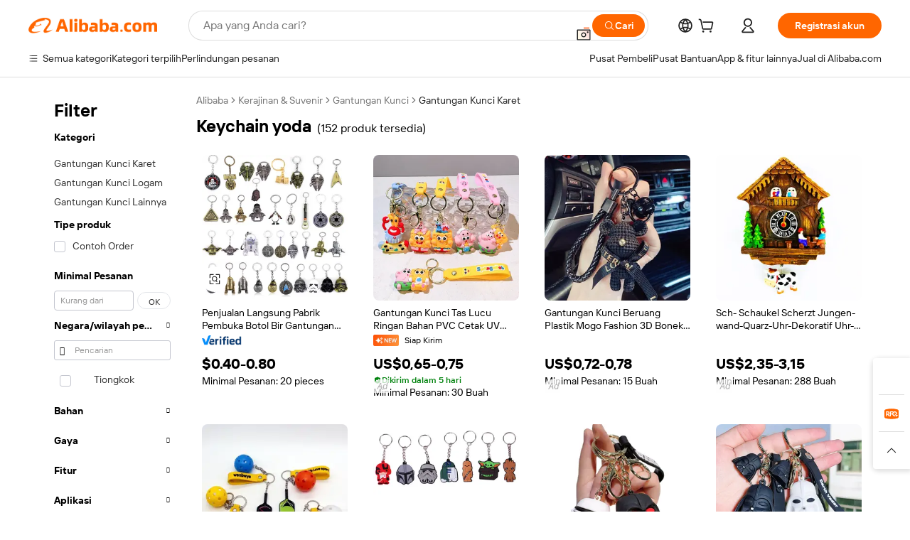

--- FILE ---
content_type: text/html;charset=UTF-8
request_url: https://indonesian.alibaba.com/g/yoda-keychain.html
body_size: 178258
content:

<!-- screen_content -->

    <!-- tangram:5410 begin-->
    <!-- tangram:529998 begin-->
    
<!DOCTYPE html>
<html lang="id" dir="ltr">
  <head>
        <script>
      window.__BB = {
        scene: window.__bb_scene || 'traffic-free-goods'
      };
      window.__BB.BB_CWV_IGNORE = {
          lcp_element: ['#icbu-buyer-pc-top-banner'],
          lcp_url: ['https://img.alicdn.com/imgextra/i3/O1CN014NTKzW22X8flJKD8S_!!6000000007129-2-tps-526-1062.png'],
        };
      window._timing = {}
      window._timing.first_start = Date.now();
      window.needLoginInspiration = Boolean(false);
      // 变量用于标记页面首次可见时间
      let firstVisibleTime = null;
      if (typeof document.hidden !== 'undefined') {
        // 页面首次加载时直接统计
        if (!document.hidden) {
          firstVisibleTime = Date.now();
          window.__BB_timex = 1
        } else {
          // 页面不可见时监听 visibilitychange 事件
          document.addEventListener('visibilitychange', () => {
            if (!document.hidden) {
              firstVisibleTime = Date.now();
              window.__BB_timex = firstVisibleTime - window.performance.timing.navigationStart
              window.__BB.firstVisibleTime = window.__BB_timex
              console.log("Page became visible after "+ window.__BB_timex + " ms");
            }
          }, { once: true });  // 确保只触发一次
        }
      } else {
        console.warn('Page Visibility API is not supported in this browser.');
      }
    </script>
        <meta name="data-spm" content="a2700">
        <meta name="aplus-xplug" content="NONE">
        <meta name="aplus-icbu-disable-umid" content="1">
        <meta name="google-translate-customization" content="9de59014edaf3b99-22e1cf3b5ca21786-g00bb439a5e9e5f8f-f">
    <meta name="yandex-verification" content="25a76ba8e4443bb3" />
    <meta name="msvalidate.01" content="E3FBF0E89B724C30844BF17C59608E8F" />
    <meta name="viewport" content="width=device-width, initial-scale=1.0, maximum-scale=5.0, user-scalable=yes">
        <link rel="preconnect" href="https://s.alicdn.com/" crossorigin>
    <link rel="dns-prefetch" href="https://s.alicdn.com">
                        <link rel="preload" href="https://s.alicdn.com/@g/alilog/??aplus_plugin_icbufront/index.js,mlog/aplus_v2.js" as="script">
        <link rel="preload" href="https://s.alicdn.com/@img/imgextra/i2/O1CN0153JdbU26g4bILVOyC_!!6000000007690-2-tps-418-58.png" as="image">
        <script>
            window.__APLUS_ABRATE__ = {
        perf_group: 'base64cached',
        scene: "traffic-free-goods",
      };
    </script>
    <meta name="aplus-mmstat-timeout" content="15000">
        <meta content="text/html; charset=utf-8" http-equiv="Content-Type">
          <title>Gantungan Kunci Yoda - Lucu, 3D, dan Tersedia Grosir</title>
      <meta name="keywords" content="custom keychain,acrylic keychain,anime keychain">
      <meta name="description" content="Belanja koleksi gantungan kunci Yoda kami. Tersedia grosir. Temukan desain lucu, kreatif, dan tahan lama untuk semua penggemar Star Wars Anda. Sempurna untuk kunci mobil.">
            <meta name="pagetiming-rate" content="9">
      <meta name="pagetiming-resource-rate" content="4">
                    <link rel="canonical" href="https://indonesian.alibaba.com/g/yoda-keychain.html">
                              <link rel="alternate" hreflang="fr" href="https://french.alibaba.com/g/yoda-keychain.html">
                  <link rel="alternate" hreflang="de" href="https://german.alibaba.com/g/yoda-keychain.html">
                  <link rel="alternate" hreflang="pt" href="https://portuguese.alibaba.com/g/yoda-keychain.html">
                  <link rel="alternate" hreflang="it" href="https://italian.alibaba.com/g/yoda-keychain.html">
                  <link rel="alternate" hreflang="es" href="https://spanish.alibaba.com/g/yoda-keychain.html">
                  <link rel="alternate" hreflang="ru" href="https://russian.alibaba.com/g/yoda-keychain.html">
                  <link rel="alternate" hreflang="ko" href="https://korean.alibaba.com/g/yoda-keychain.html">
                  <link rel="alternate" hreflang="ar" href="https://arabic.alibaba.com/g/yoda-keychain.html">
                  <link rel="alternate" hreflang="ja" href="https://japanese.alibaba.com/g/yoda-keychain.html">
                  <link rel="alternate" hreflang="tr" href="https://turkish.alibaba.com/g/yoda-keychain.html">
                  <link rel="alternate" hreflang="th" href="https://thai.alibaba.com/g/yoda-keychain.html">
                  <link rel="alternate" hreflang="vi" href="https://vietnamese.alibaba.com/g/yoda-keychain.html">
                  <link rel="alternate" hreflang="nl" href="https://dutch.alibaba.com/g/yoda-keychain.html">
                  <link rel="alternate" hreflang="he" href="https://hebrew.alibaba.com/g/yoda-keychain.html">
                  <link rel="alternate" hreflang="id" href="https://indonesian.alibaba.com/g/yoda-keychain.html">
                  <link rel="alternate" hreflang="hi" href="https://hindi.alibaba.com/g/yoda-keychain.html">
                  <link rel="alternate" hreflang="en" href="https://www.alibaba.com/showroom/yoda-keychain.html">
                  <link rel="alternate" hreflang="zh" href="https://chinese.alibaba.com/g/yoda-keychain.html">
                  <link rel="alternate" hreflang="x-default" href="https://www.alibaba.com/showroom/yoda-keychain.html">
                                        <script>
      // Aplus 配置自动打点
      var queue = window.goldlog_queue || (window.goldlog_queue = []);
      var tags = ["button", "a", "div", "span", "i", "svg", "input", "li", "tr"];
      queue.push(
        {
          action: 'goldlog.appendMetaInfo',
          arguments: [
            'aplus-auto-exp',
            [
              {
                logkey: '/sc.ug_msite.new_product_exp',
                cssSelector: '[data-spm-exp]',
                props: ["data-spm-exp"],
              },
              {
                logkey: '/sc.ug_pc.seolist_product_exp',
                cssSelector: '.traffic-card-gallery',
                props: ["data-spm-exp"],
              }
            ]
          ]
        }
      )
      queue.push({
        action: 'goldlog.setMetaInfo',
        arguments: ['aplus-auto-clk', JSON.stringify(tags.map(tag =>({
          "logkey": "/sc.ug_msite.new_product_clk",
          tag,
          "filter": "data-spm-clk",
          "props": ["data-spm-clk"]
        })))],
      });
    </script>
  </head>
  <div id="icbu-header"><div id="the-new-header" data-version="4.4.0" data-tnh-auto-exp="tnh-expose" data-scenes="search-products" style="position: relative;background-color: #fff;border-bottom: 1px solid #ddd;box-sizing: border-box; font-family:Inter,SF Pro Text,Roboto,Helvetica Neue,Helvetica,Tahoma,Arial,PingFang SC,Microsoft YaHei;"><div style="display: flex;align-items:center;height: 72px;min-width: 1200px;max-width: 1580px;margin: 0 auto;padding: 0 40px;box-sizing: border-box;"><img style="height: 29px; width: 209px;" src="https://s.alicdn.com/@img/imgextra/i2/O1CN0153JdbU26g4bILVOyC_!!6000000007690-2-tps-418-58.png" alt="" /></div><div style="min-width: 1200px;max-width: 1580px;margin: 0 auto;overflow: hidden;font-size: 14px;display: flex;justify-content: space-between;padding: 0 40px;box-sizing: border-box;"><div style="display: flex; align-items: center; justify-content: space-between"><div style="position: relative; height: 36px; padding: 0 28px 0 20px">All categories</div><div style="position: relative; height: 36px; padding-right: 28px">Featured selections</div><div style="position: relative; height: 36px">Trade Assurance</div></div><div style="display: flex; align-items: center; justify-content: space-between"><div style="position: relative; height: 36px; padding-right: 28px">Buyer Central</div><div style="position: relative; height: 36px; padding-right: 28px">Help Center</div><div style="position: relative; height: 36px; padding-right: 28px">Get the app</div><div style="position: relative; height: 36px">Become a supplier</div></div></div></div></div></div>
  <body data-spm="7724857" style="min-height: calc(100vh + 1px)"><script 
id="beacon-aplus"   
src="//s.alicdn.com/@g/alilog/??aplus_plugin_icbufront/index.js,mlog/aplus_v2.js"
exparams="aplus=async&userid=&aplus&ali_beacon_id=&ali_apache_id=&ali_apache_track=&ali_apache_tracktmp=&eagleeye_traceid=2103228c17698125180294171e0832&ip=3%2e144%2e19%2e155&dmtrack_c={ali%5fresin%5ftrace%3dse%5frst%3dnull%7csp%5fviewtype%3dY%7cset%3d3%7cser%3d1007%7cpageId%3da3aa50cbe4444486a64ce6473975a761%7cm%5fpageid%3dnull%7cpvmi%3d3a0eef714fef47d8a650a50285c604ca%7csek%5fsepd%3dkeychain%2byoda%7csek%3dyoda%2bkeychain%7cse%5fpn%3d1%7cp4pid%3d71075a18%2daceb%2d413b%2d8e01%2dea911305f786%7csclkid%3dnull%7cforecast%5fpost%5fcate%3dnull%7cseo%5fnew%5fuser%5fflag%3dfalse%7ccategoryId%3d201337917%7cseo%5fsearch%5fmodel%5fupgrade%5fv2%3d2025070801%7cseo%5fmodule%5fcard%5f20240624%3d202406242%7clong%5ftext%5fgoogle%5ftranslate%5fv2%3d2407142%7cseo%5fcontent%5ftd%5fbottom%5ftext%5fupdate%5fkey%3d2025070801%7cseo%5fsearch%5fmodel%5fupgrade%5fv3%3d2025072201%7cdamo%5falt%5freplace%3d2485818%7cseo%5fsearch%5fmodel%5fmulti%5fupgrade%5fv3%3d2025081101%7cwap%5fcross%3d2007659%7cwap%5fcs%5faction%3d2005494%7cAPP%5fVisitor%5fActive%3d26705%7cseo%5fshowroom%5fgoods%5fmix%3d2005244%7cpc%5fcard%5fchore%3d2026011500%7cseo%5fdefault%5fcached%5flong%5ftext%5ffrom%5fnew%5fkeyword%5fstep%3d2024122502%7cshowroom%5fgeneral%5ftemplate%3d2005292%7cwap%5fcs%5ftext%3dnull%7cstructured%5fdata%3d2025052702%7cseo%5fmulti%5fstyle%5ftext%5fupdate%3d2511181%7cpc%5fnew%5fheader%3dnull%7cseo%5fmeta%5fcate%5ftemplate%5fv1%3d2025042401%7cseo%5fmeta%5ftd%5fsearch%5fkeyword%5fstep%5fv1%3d2025040999%7cshowroom%5fft%5flong%5ftext%5fbaks%3d80802%7cAPP%5fGrowing%5fBuyer%5fHigh%5fIntent%5fActive%3d25487%7cshowroom%5fpc%5fv2019%3d2104%7cAPP%5fProspecting%5fBuyer%3d26712%7ccache%5fcontrol%3d2481986%7cAPP%5fChurned%5fCore%5fBuyer%3d25462%7cseo%5fdefault%5fcached%5flong%5ftext%5fstep%3d24110802%7camp%5flighthouse%5fscore%5fimage%3d19657%7cseo%5fft%5ftranslate%5fgemini%3d25012003%7cwap%5fnode%5fssr%3d2015725%7cdataphant%5fopen%3d27030%7clongtext%5fmulti%5fstyle%5fexpand%5frussian%3d2510142%7cseo%5flongtext%5fgoogle%5fdata%5fsection%3d25021702%7cindustry%5fpopular%5ffloor%3dnull%7cwap%5fad%5fgoods%5fproduct%5finterval%3dnull%7cseo%5fgoods%5fbootom%5fwholesale%5flink%3dnull%7cseo%5fmiddle%5fwholesale%5flink%3d2486164%7cseo%5fkeyword%5faatest%3d19%7cft%5flong%5ftext%5fenpand%5fstep2%3d121602%7cseo%5fft%5flongtext%5fexpand%5fstep3%3d25012102%7cseo%5fwap%5fheadercard%3d2006288%7cAPP%5fChurned%5fInactive%5fVisitor%3d25497%7cAPP%5fGrowing%5fBuyer%5fHigh%5fIntent%5fInactive%3d25484%7cseo%5fmeta%5ftd%5fmulti%5fkey%3d2025061801%7ctop%5frecommend%5f20250120%3d202501201%7clongtext%5fmulti%5fstyle%5fexpand%5ffrench%5fcopy%3d25091802%7clongtext%5fmulti%5fstyle%5fexpand%5ffrench%5fcopy%5fcopy%3d25092502%7clong%5ftext%5fpaa%3d2020801%7cseo%5ffloor%5fexp%3dnull%7cseo%5fshowroom%5falgo%5flink%3d17764%7cseo%5fmeta%5ftd%5faib%5fgeneral%5fkey%3d2025091901%7ccountry%5findustry%3d202311033%7cshowroom%5fft%5flong%5ftext%5fenpand%5fstep1%3d101102%7cseo%5fshowroom%5fnorel%3dnull%7cplp%5fstyle%5f25%5fpc%3d202505222%7cseo%5fggs%5flayer%3d10011%7cquery%5fmutil%5flang%5ftranslate%3d2025060300%7cseo%5fsearch%5fmulti%5fsearch%5ftype%5fv2%3d2026012200%7cAPP%5fChurned%5fBuyer%3d25468%7cstream%5frender%5fperf%5fopt%3d2309181%7cwap%5fgoods%3d2007383%7cseo%5fshowroom%5fsimilar%5f20240614%3d202406142%7cchinese%5fopen%3d6307%7cquery%5fgpt%5ftranslate%3d20240820%7cad%5fproduct%5finterval%3dnull%7camp%5fto%5fpwa%3d2007359%7cplp%5faib%5fmulti%5fai%5fmeta%3d20250401%7cwap%5fsupplier%5fcontent%3dnull%7cpc%5ffree%5frefactoring%3d20220315%7csso%5foem%5ffloor%3d30031%7cAPP%5fGrowing%5fBuyer%5fInactive%3d25476%7cseo%5fpc%5fnew%5fview%5f20240807%3d202408072%7cseo%5fbottom%5ftext%5fentity%5fkey%5fcopy%3d2025062400%7cstream%5frender%3d433763%7cseo%5fmodule%5fcard%5f20240424%3d202404241%7cseo%5ftitle%5freplace%5f20191226%3d5841%7clongtext%5fmulti%5fstyle%5fexpand%3d25090802%7cgoogleweblight%3d6516%7clighthouse%5fbase64%3dnull%7cAPP%5fProspecting%5fBuyer%5fActive%3d26713%7cad%5fgoods%5fproduct%5finterval%3dnull%7cseo%5fbottom%5fdeep%5fextend%5fkw%5fkey%3d2025071101%7clongtext%5fmulti%5fstyle%5fexpand%5fturkish%3d25102802%7cilink%5fuv%3d20240911%7cwap%5flist%5fwakeup%3d2005832%7ctpp%5fcrosslink%5fpc%3d20205311%7cseo%5ftop%5fbooth%3d18501%7cAPP%5fGrowing%5fBuyer%5fLess%5fActive%3d25472%7cseo%5fsearch%5fmodel%5fupgrade%5frank%3d2025092401%7cgoodslayer%3d7977%7cft%5flong%5ftext%5ftranslate%5fexpand%5fstep1%3d24110802%7cseo%5fheaderstyle%5ftraffic%5fkey%5fv1%3d2025072100%7ccrosslink%5fswitch%3d2008141%7cp4p%5foutline%3d20240328%7cseo%5fmeta%5ftd%5faib%5fv2%5fkey%3d2025091800%7crts%5fmulti%3d2008404%7cseo%5fad%5foptimization%5fkey%5fv2%3d2025072301%7cAPP%5fVisitor%5fLess%5fActive%3d26693%7cseo%5fsearch%5franker%5fid%3d2025112400%7cplp%5fstyle%5f25%3d202505192%7ccdn%5fvm%3d2007368%7cwap%5fad%5fproduct%5finterval%3dnull%7cseo%5fsearch%5fmodel%5fmulti%5fupgrade%5frank%3d2025092401%7cpc%5fcard%5fshare%3d2025081201%7cAPP%5fGrowing%5fBuyer%5fHigh%5fIntent%5fLess%5fActive%3d25480%7cgoods%5ftitle%5fsubstitute%3d9618%7cwap%5fscreen%5fexp%3d2025081400%7creact%5fheader%5ftest%3d202502182%7cpc%5fcs%5fcolor%3dnull%7cshowroom%5fft%5flong%5ftext%5ftest%3d72502%7cone%5ftap%5flogin%5fABTest%3d202308153%7cseo%5fhyh%5fshow%5ftags%3dnull%7cplp%5fstructured%5fdata%3d2508182%7cguide%5fdelete%3d2008526%7cseo%5findustry%5ftemplate%3dnull%7cseo%5fmeta%5ftd%5fmulti%5fes%5fkey%3d2025073101%7cseo%5fshowroom%5fdata%5fmix%3d19888%7csso%5ftop%5franking%5ffloor%3d20031%7cseo%5ftd%5fdeep%5fupgrade%5fkey%5fv3%3d2025081101%7cwap%5fue%5fone%3d2025111401%7cshowroom%5fto%5frts%5flink%3d2008480%7ccountrysearch%5ftest%3dnull%7cseo%5fplp%5fdate%5fv2%3d2025102701%7cchannel%5famp%5fto%5fpwa%3d2008435%7cseo%5fmulti%5fstyles%5flong%5ftext%3d2503172%7cseo%5fmeta%5ftext%5fmutli%5fcate%5ftemplate%5fv1%3d2025080801%7cseo%5fdefault%5fcached%5fmutil%5flong%5ftext%5fstep%3d24110436%7cseo%5faction%5fpoint%5ftype%3d22823%7cseo%5faib%5ftd%5flaunch%5f20240828%5fcopy%3d202408282%7cseo%5fshowroom%5fwholesale%5flink%3d2486142%7cseo%5fperf%5fimprove%3d2023999%7cseo%5fwap%5flist%5fbounce%5f01%3d2063%7cseo%5fwap%5flist%5fbounce%5f02%3d2128%7cAPP%5fGrowing%5fBuyer%5fActive%3d25491%7cvideolayer%3dnull%7cvideo%5fplay%3dnull%7cwap%5fcard%5fchore%3d2026011600%7cAPP%5fChurned%5fMember%5fInactive%3d25501%7cseo%5fgoogle%5fnew%5fstruct%3d438326%7cicbu%5falgo%5fp4p%5fseo%5fad%3d2025072301%7ctpp%5ftrace%3dseoKeyword%2dseoKeyword%5fv3%2dbase%2dORIGINAL}&pageid=0390139b210302e71769812518&hn=ensearchweb033003002231%2erg%2dus%2deast%2eus68&asid=AQAAAAAmMn1p7lKxPgAAAAA0gWfedo6JUA==&treq=&tres=" async>
</script>
            <style>body{background-color:white;}.no-scrollbar.il-sticky.il-top-0.il-max-h-\[100vh\].il-w-\[200px\].il-flex-shrink-0.il-flex-grow-0.il-overflow-y-scroll{background-color:#FFF;padding-left:12px}</style>
                    <!-- tangram:530006 begin-->
<!--  -->
 <style>
   @keyframes il-spin {
     to {
       transform: rotate(360deg);
     }
   }
   @keyframes il-pulse {
     50% {
       opacity: 0.5;
     }
   }
   .traffic-card-gallery {display: flex;position: relative;flex-direction: column;justify-content: flex-start;border-radius: 0.5rem;background-color: #fff;padding: 0.5rem 0.5rem 1rem;overflow: hidden;font-size: 0.75rem;line-height: 1rem;}
   .traffic-card-list {display: flex;position: relative;flex-direction: row;justify-content: flex-start;border-bottom-width: 1px;background-color: #fff;padding: 1rem;height: 292px;overflow: hidden;font-size: 0.75rem;line-height: 1rem;}
   .product-price {
     b {
       font-size: 22px;
     }
   }
   .skel-loading {
       animation: il-pulse 2s cubic-bezier(0.4, 0, 0.6, 1) infinite;background-color: hsl(60, 4.8%, 95.9%);
   }
 </style>
<div id="first-cached-card">
  <div style="box-sizing:border-box;display: flex;position: absolute;left: 0;right: 0;margin: 0 auto;z-index: 1;min-width: 1200px;max-width: 1580px;padding: 0.75rem 3.25rem 0;pointer-events: none;">
    <!--页面左侧区域-->
    <div style="width: 200px;padding-top: 1rem;padding-left:12px; background-color: #fff;border-radius: 0.25rem">
      <div class="skel-loading" style="height: 1.5rem;width: 50%;border-radius: 0.25rem;"></div>
      <div style="margin-top: 1rem;margin-bottom: 1rem;">
        <div class="skel-loading" style="height: 1rem;width: calc(100% * 5 / 6);"></div>
        <div
          class="skel-loading"
          style="margin-top: 1rem;height: 1rem;width: calc(100% * 8 / 12);"
        ></div>
        <div class="skel-loading" style="margin-top: 1rem;height: 1rem;width: 75%;"></div>
        <div
          class="skel-loading"
          style="margin-top: 1rem;height: 1rem;width: calc(100% * 7 / 12);"
        ></div>
      </div>
      <div class="skel-loading" style="height: 1.5rem;width: 50%;border-radius: 0.25rem;"></div>
      <div style="margin-top: 1rem;margin-bottom: 1rem;">
        <div class="skel-loading" style="height: 1rem;width: calc(100% * 5 / 6);"></div>
        <div
          class="skel-loading"
          style="margin-top: 1rem;height: 1rem;width: calc(100% * 8 / 12);"
        ></div>
        <div class="skel-loading" style="margin-top: 1rem;height: 1rem;width: 75%;"></div>
        <div
          class="skel-loading"
          style="margin-top: 1rem;height: 1rem;width: calc(100% * 7 / 12);"
        ></div>
      </div>
      <div class="skel-loading" style="height: 1.5rem;width: 50%;border-radius: 0.25rem;"></div>
      <div style="margin-top: 1rem;margin-bottom: 1rem;">
        <div class="skel-loading" style="height: 1rem;width: calc(100% * 5 / 6);"></div>
        <div
          class="skel-loading"
          style="margin-top: 1rem;height: 1rem;width: calc(100% * 8 / 12);"
        ></div>
        <div class="skel-loading" style="margin-top: 1rem;height: 1rem;width: 75%;"></div>
        <div
          class="skel-loading"
          style="margin-top: 1rem;height: 1rem;width: calc(100% * 7 / 12);"
        ></div>
      </div>
      <div class="skel-loading" style="height: 1.5rem;width: 50%;border-radius: 0.25rem;"></div>
      <div style="margin-top: 1rem;margin-bottom: 1rem;">
        <div class="skel-loading" style="height: 1rem;width: calc(100% * 5 / 6);"></div>
        <div
          class="skel-loading"
          style="margin-top: 1rem;height: 1rem;width: calc(100% * 8 / 12);"
        ></div>
        <div class="skel-loading" style="margin-top: 1rem;height: 1rem;width: 75%;"></div>
        <div
          class="skel-loading"
          style="margin-top: 1rem;height: 1rem;width: calc(100% * 7 / 12);"
        ></div>
      </div>
      <div class="skel-loading" style="height: 1.5rem;width: 50%;border-radius: 0.25rem;"></div>
      <div style="margin-top: 1rem;margin-bottom: 1rem;">
        <div class="skel-loading" style="height: 1rem;width: calc(100% * 5 / 6);"></div>
        <div
          class="skel-loading"
          style="margin-top: 1rem;height: 1rem;width: calc(100% * 8 / 12);"
        ></div>
        <div class="skel-loading" style="margin-top: 1rem;height: 1rem;width: 75%;"></div>
        <div
          class="skel-loading"
          style="margin-top: 1rem;height: 1rem;width: calc(100% * 7 / 12);"
        ></div>
      </div>
      <div class="skel-loading" style="height: 1.5rem;width: 50%;border-radius: 0.25rem;"></div>
      <div style="margin-top: 1rem;margin-bottom: 1rem;">
        <div class="skel-loading" style="height: 1rem;width: calc(100% * 5 / 6);"></div>
        <div
          class="skel-loading"
          style="margin-top: 1rem;height: 1rem;width: calc(100% * 8 / 12);"
        ></div>
        <div class="skel-loading" style="margin-top: 1rem;height: 1rem;width: 75%;"></div>
        <div
          class="skel-loading"
          style="margin-top: 1rem;height: 1rem;width: calc(100% * 7 / 12);"
        ></div>
      </div>
    </div>
    <!--页面主体区域-->
    <div style="flex: 1 1 0%; overflow: hidden;padding: 0.5rem 0.5rem 0.5rem 1.5rem">
      <div style="height: 1.25rem;margin-bottom: 1rem;"></div>
      <!-- keywords -->
      <div style="margin-bottom: 1rem;height: 1.75rem;font-weight: 700;font-size: 1.25rem;line-height: 1.75rem;"></div>
      <!-- longtext -->
            <div style="width: 26%;pointer-events: auto">
        <div class="traffic-card-gallery">
          <!-- ProductImage -->
          <a href="//www.alibaba.com/product-detail/Factory-Direct-Sale-Custom-Movie-Starwars_1600093169113.html?from=SEO" target="_blank" style="position: relative;margin-bottom: 0.5rem;aspect-ratio: 1;overflow: hidden;">
            <div style="display: flex; overflow: hidden">
              <div style="position: relative;margin: 0;width: 100%;min-width: 0;flex-shrink: 0;flex-grow: 0;flex-basis: 100%;padding: 0;">
                <img style="position: relative; aspect-ratio: 1; width: 100%" src="[data-uri]" loading="eager" />
                <div style="position: absolute;left: 0;bottom: 0;right: 0;top: 0;background-color: #000;opacity: 0.05;"></div>
              </div>
            </div>
          </a>
          <div style="display: flex;flex: 1 1 0%;flex-direction: column;justify-content: space-between;">
            <div>
              <a class="skel-loading" style="margin-top: 0.5rem;display:inline-block;width:100%;height:1rem;" href="//www.alibaba.com/product-detail/Factory-Direct-Sale-Custom-Movie-Starwars_1600093169113.html" target="_blank"></a>
              <a class="skel-loading" style="margin-top: 0.125rem;display:inline-block;width:100%;height:1rem;" href="//www.alibaba.com/product-detail/Factory-Direct-Sale-Custom-Movie-Starwars_1600093169113.html" target="_blank"></a>
              <div class="skel-loading" style="margin-top: 0.25rem;height:1.625rem;width:75%"></div>
              <div class="skel-loading" style="margin-top: 0.5rem;height: 1rem;width:50%"></div>
              <div class="skel-loading" style="margin-top:0.25rem;height:1rem;width:25%"></div>
            </div>
          </div>

        </div>
      </div>

    </div>
  </div>
</div>
<!-- tangram:530006 end-->
            <style>.component-left-filter-callback{display:flex;position:relative;margin-top:10px;height:1200px}.component-left-filter-callback img{width:200px}.component-left-filter-callback i{position:absolute;top:5%;inset-inline-start:50%}.related-search-wrapper{padding:var(--spacing-pc-s);--tw-bg-opacity: 1;background-color:rgba(255,255,255,var(--tw-bg-opacity, 1))}.related-search-wrapper .related-search-box{margin:12px 16px}.related-search-wrapper .related-search-box .related-search-title{display:inline;float:start;color:#666;word-wrap:break-word;margin-inline-end:12px;width:13%}.related-search-wrapper .related-search-box .related-search-content{display:flex;flex-wrap:wrap}.related-search-wrapper .related-search-box .related-search-content .related-search-link{margin-inline-end:12px;width:23%;overflow:hidden;color:#666;text-overflow:ellipsis;white-space:nowrap}.product-title img{margin-inline-end:var(--spacing-pc-s);display:inline-block;height:var(--spacing-pc-l);vertical-align:sub}.product-price b{font-size:22px}.similar-icon{position:absolute;bottom:12px;z-index:2;inset-inline-end:12px}.rfq-card{display:inline-block;position:relative;box-sizing:border-box;margin-bottom:36px}.rfq-card .rfq-card-content{display:flex;position:relative;flex-direction:column;align-items:flex-start;background-size:cover;background-color:#fff;padding:12px;width:100%;height:100%}.rfq-card .rfq-card-content .rfq-card-icon{margin-top:50px}.rfq-card .rfq-card-content .rfq-card-icon img{width:45px}.rfq-card .rfq-card-content .rfq-card-top-title{margin-top:14px;color:#222;font-weight:400;font-size:16px}.rfq-card .rfq-card-content .rfq-card-title{margin-top:24px;color:#333;font-weight:800;font-size:20px}.rfq-card .rfq-card-content .rfq-card-input-box{margin-top:24px;width:100%}.rfq-card .rfq-card-content .rfq-card-input-box textarea{box-sizing:border-box;border:1px solid #ddd;border-radius:4px;background-color:#fff;padding:9px 12px;width:100%;height:88px;resize:none;color:#666;font-weight:400;font-size:13px;font-family:inherit}.rfq-card .rfq-card-content .rfq-card-button{margin-top:24px;border:1px solid #666;border-radius:16px;background-color:#fff;width:67%;color:#000;font-weight:700;font-size:14px;line-height:30px;text-align:center}[data-modulename^=ProductList-] div{contain-intrinsic-size:auto 500px}.traffic-card-gallery:hover{z-index:10}.traffic-card-gallery{position:relative;display:flex;flex-direction:column;justify-content:flex-start;overflow:hidden;border-radius:var(--radius-pc-m);--tw-bg-opacity: 1;background-color:rgba(255,255,255,var(--tw-bg-opacity, 1));padding:var(--spacing-pc-s);font-size:var(--text-pc-caption-size);line-height:var(--text-pc-caption-line-height);transition-property:box-shadow;transition-timing-function:cubic-bezier(.4,0,.2,1);transition-duration:.15s;transition-duration:var(--duration-short4);animation-duration:var(--duration-short4)}.traffic-card-list{position:relative;display:flex;height:292px;flex-direction:row;justify-content:flex-start;overflow:hidden;border-bottom-width:1px;--tw-bg-opacity: 1;background-color:rgba(255,255,255,var(--tw-bg-opacity, 1));padding:var(--spacing-pc-l);font-size:var(--text-pc-caption-size);line-height:var(--text-pc-caption-line-height)}.traffic-card-g-industry{position:relative;border-radius:var(--radius-pc-s);--tw-bg-opacity: 1;background-color:rgba(255,255,255,var(--tw-bg-opacity, 1));padding-bottom:var(--spacing-pc-m);padding-inline-end:var(--spacing-pc-m);padding-inline-start:var(--spacing-pc-m);padding-top:var(--spacing-pc-xl);font-size:var(--text-pc-body-size);line-height:var(--text-pc-body-line-height)}.module-filter-section-wrapper{max-height:none!important;overflow-x:hidden}:root{--color-brand-secondary: #FA6400;--color-semantic-promotion: #DE0505;--color-neutral-text: #222;--color-neutral-placeholder: #767676;--color-neutral-border: #DDD;--color-neutral-background: #F4F4F4;--color-neutral-container: #F8F8F8;--color-neutral-white: #FFF;--font-weight-regular: 400;--font-weight-semibold: 600;--font-weight-bold: 700;--duration-short4: .2s;--duration-medium2: .3s;--easing-in-out: cubic-bezier(.2, 0, .38, 1);--text-pc-display-s-size: 28px;--text-pc-display-s-line-height: 38px;--text-pc-heading-l-size: 24px;--text-pc-heading-l-line-height: 32px;--text-pc-heading-m-size: 20px;--text-pc-heading-m-line-height: 26px;--text-pc-heading-s-size: 16px;--text-pc-heading-s-line-height: 22px;--text-pc-body-size: 14px;--text-pc-body-line-height: 18px;--text-pc-caption-size: 12px;--text-pc-caption-line-height: 16px;--spacing-pc-none: 0px;--spacing-pc-xxs: 2px;--spacing-pc-xs: 4px;--spacing-pc-s: 8px;--spacing-pc-m: 12px;--spacing-pc-l: 16px;--spacing-pc-xl: 20px;--spacing-pc-xxl: 24px;--spacing-pc-3xl: 28px;--spacing-pc-4xl: 32px;--spacing-pc-5xl: 36px;--spacing-pc-6xl: 40px;--spacing-pc-7xl: 48px;--radius-pc-none: 0px;--radius-pc-xxs: 2px;--radius-pc-xs: 4px;--radius-pc-s: 8px;--radius-pc-m: 12px;--radius-pc-l: 16px;--radius-pc-full: 9999px;--shadow-pc-s: 0px 0px 4px 0px rgba(0, 0, 0, .05), 0px 1px 10px 0px rgba(0, 0, 0, .07)}*,:before,:after{--tw-translate-x: 0;--tw-translate-y: 0;--tw-rotate: 0;--tw-skew-x: 0;--tw-skew-y: 0;--tw-scale-x: 1;--tw-scale-y: 1;--tw-ring-inset: ;--tw-ring-offset-width: 0px;--tw-ring-offset-color: #fff;--tw-ring-color: rgba(59, 130, 246, .5);--tw-ring-offset-shadow: 0 0 rgba(0,0,0,0);--tw-ring-shadow: 0 0 rgba(0,0,0,0);--tw-shadow: 0 0 rgba(0,0,0,0)}::backdrop{--tw-translate-x: 0;--tw-translate-y: 0;--tw-rotate: 0;--tw-skew-x: 0;--tw-skew-y: 0;--tw-scale-x: 1;--tw-scale-y: 1;--tw-ring-inset: ;--tw-ring-offset-width: 0px;--tw-ring-offset-color: #fff;--tw-ring-color: rgba(59, 130, 246, .5);--tw-ring-offset-shadow: 0 0 rgba(0,0,0,0);--tw-ring-shadow: 0 0 rgba(0,0,0,0);--tw-shadow: 0 0 rgba(0,0,0,0)}/*! tailwindcss v3.4.17 | MIT License | https://tailwindcss.com
 */*,:before,:after{box-sizing:border-box;border-width:0;border-style:solid;border-color:#e5e7eb}html,:host{line-height:1.5;-webkit-text-size-adjust:100%;-moz-tab-size:4;-o-tab-size:4;tab-size:4;font-family:Alibaba B2B Sans,-apple-system,BlinkMacSystemFont,Segoe UI,Roboto,Helvetica Neue,Arial,sans-serif;font-feature-settings:normal;font-variation-settings:normal;-webkit-tap-highlight-color:transparent}body{margin:0;line-height:inherit}hr{height:0;color:inherit;border-top-width:1px}abbr:where([title]){text-decoration:underline;-webkit-text-decoration:underline dotted;text-decoration:underline dotted}h1,h2,h3,h4,h5,h6{font-size:inherit;font-weight:inherit}a{color:inherit;text-decoration:inherit}b,strong{font-weight:bolder}code,kbd,samp,pre{font-family:ui-monospace,SFMono-Regular,Menlo,Monaco,Consolas,Liberation Mono,Courier New,monospace;font-feature-settings:normal;font-variation-settings:normal;font-size:1em}small{font-size:80%}sub,sup{font-size:75%;line-height:0;position:relative;vertical-align:baseline}sub{bottom:-.25em}sup{top:-.5em}table{text-indent:0;border-color:inherit;border-collapse:collapse}button,input,optgroup,select,textarea{font-family:inherit;font-feature-settings:inherit;font-variation-settings:inherit;font-size:100%;font-weight:inherit;line-height:inherit;letter-spacing:inherit;color:inherit;margin:0;padding:0}button,select{text-transform:none}button,input:where([type=button]),input:where([type=reset]),input:where([type=submit]){-webkit-appearance:button;background-color:transparent;background-image:none}:-moz-focusring{outline:auto}:-moz-ui-invalid{box-shadow:none}progress{vertical-align:baseline}::-webkit-inner-spin-button,::-webkit-outer-spin-button{height:auto}[type=search]{-webkit-appearance:textfield;outline-offset:-2px}::-webkit-search-decoration{-webkit-appearance:none}::-webkit-file-upload-button{-webkit-appearance:button;font:inherit}summary{display:list-item}blockquote,dl,dd,h1,h2,h3,h4,h5,h6,hr,figure,p,pre{margin:0}fieldset{margin:0;padding:0}legend{padding:0}ol,ul,menu{list-style:none;margin:0;padding:0}dialog{padding:0}textarea{resize:vertical}input::-moz-placeholder,textarea::-moz-placeholder{opacity:1;color:#9ca3af}input::placeholder,textarea::placeholder{opacity:1;color:#9ca3af}button,[role=button]{cursor:pointer}:disabled{cursor:default}img,svg,video,canvas,audio,iframe,embed,object{display:block;vertical-align:middle}img,video{max-width:100%;height:auto}[hidden]:where(:not([hidden=until-found])){display:none}.il-sr-only{position:absolute;width:1px;height:1px;padding:0;margin:-1px;overflow:hidden;clip:rect(0,0,0,0);white-space:nowrap;border-width:0}.il-pointer-events-none{pointer-events:none}.il-invisible{visibility:hidden}.il-fixed{position:fixed}.il-absolute{position:absolute}.il-relative{position:relative}.il-sticky{position:sticky}.il-inset-0{inset:var(--spacing-pc-none)}.il--bottom-12{bottom:calc(var(--spacing-pc-7xl) * -1)}.il--top-12{top:calc(var(--spacing-pc-7xl) * -1)}.il-bottom-0{bottom:var(--spacing-pc-none)}.il-bottom-10{bottom:var(--spacing-pc-6xl)}.il-bottom-2{bottom:var(--spacing-pc-s)}.il-bottom-3{bottom:var(--spacing-pc-m)}.il-bottom-4{bottom:var(--spacing-pc-l)}.il-end-0{inset-inline-end:var(--spacing-pc-none)}.il-end-2{inset-inline-end:var(--spacing-pc-s)}.il-end-3{inset-inline-end:var(--spacing-pc-m)}.il-end-4{inset-inline-end:var(--spacing-pc-l)}.il-left-0{left:var(--spacing-pc-none)}.il-left-3{left:var(--spacing-pc-m)}.il-right-0{right:var(--spacing-pc-none)}.il-right-2{right:var(--spacing-pc-s)}.il-right-3{right:var(--spacing-pc-m)}.il-start-0{inset-inline-start:var(--spacing-pc-none)}.il-start-1\/2{inset-inline-start:50%}.il-start-2{inset-inline-start:var(--spacing-pc-s)}.il-start-3{inset-inline-start:var(--spacing-pc-m)}.il-start-\[50\%\]{inset-inline-start:50%}.il-top-0{top:var(--spacing-pc-none)}.il-top-1\/2{top:50%}.il-top-16{top:64px}.il-top-4{top:var(--spacing-pc-l)}.il-top-\[50\%\]{top:50%}.il-top-full{top:100%}.il-z-0{z-index:0}.il-z-10{z-index:10}.il-z-50{z-index:50}.il-z-\[1\]{z-index:1}.il-z-\[9999\]{z-index:9999}.il-col-span-4{grid-column:span 4 / span 4}.il-m-0{margin:var(--spacing-pc-none)}.il-m-3{margin:var(--spacing-pc-m)}.il-m-auto{margin:auto}.il-mx-auto{margin-left:auto;margin-right:auto}.il-my-3{margin-top:var(--spacing-pc-m);margin-bottom:var(--spacing-pc-m)}.il-my-5{margin-top:var(--spacing-pc-xl);margin-bottom:var(--spacing-pc-xl)}.il-my-auto{margin-top:auto;margin-bottom:auto}.\!il-mb-4{margin-bottom:var(--spacing-pc-l)!important}.il--mt-4{margin-top:calc(var(--spacing-pc-l) * -1)}.il-mb-0{margin-bottom:var(--spacing-pc-none)}.il-mb-1{margin-bottom:var(--spacing-pc-xs)}.il-mb-2{margin-bottom:var(--spacing-pc-s)}.il-mb-3{margin-bottom:var(--spacing-pc-m)}.il-mb-4{margin-bottom:var(--spacing-pc-l)}.il-mb-5{margin-bottom:var(--spacing-pc-xl)}.il-mb-6{margin-bottom:var(--spacing-pc-xxl)}.il-mb-8{margin-bottom:var(--spacing-pc-4xl)}.il-mb-\[-0\.75rem\]{margin-bottom:-.75rem}.il-mb-\[0\.125rem\]{margin-bottom:.125rem}.il-me-1{margin-inline-end:var(--spacing-pc-xs)}.il-me-2{margin-inline-end:var(--spacing-pc-s)}.il-me-3{margin-inline-end:var(--spacing-pc-m)}.il-me-\[2px\]{margin-inline-end:2px}.il-me-auto{margin-inline-end:auto}.il-mr-0\.5{margin-right:var(--spacing-pc-xxs)}.il-mr-1{margin-right:var(--spacing-pc-xs)}.il-mr-2{margin-right:var(--spacing-pc-s)}.il-ms-1{margin-inline-start:var(--spacing-pc-xs)}.il-ms-4{margin-inline-start:var(--spacing-pc-l)}.il-ms-5{margin-inline-start:var(--spacing-pc-xl)}.il-ms-8{margin-inline-start:var(--spacing-pc-4xl)}.il-ms-\[\.375rem\]{margin-inline-start:.375rem}.il-ms-auto{margin-inline-start:auto}.il-mt-0{margin-top:var(--spacing-pc-none)}.il-mt-0\.5{margin-top:var(--spacing-pc-xxs)}.il-mt-1{margin-top:var(--spacing-pc-xs)}.il-mt-2{margin-top:var(--spacing-pc-s)}.il-mt-3{margin-top:var(--spacing-pc-m)}.il-mt-4{margin-top:var(--spacing-pc-l)}.il-mt-6{margin-top:var(--spacing-pc-xxl)}.il-line-clamp-1{overflow:hidden;display:-webkit-box;-webkit-box-orient:vertical;-webkit-line-clamp:1}.il-line-clamp-2{overflow:hidden;display:-webkit-box;-webkit-box-orient:vertical;-webkit-line-clamp:2}.il-line-clamp-6{overflow:hidden;display:-webkit-box;-webkit-box-orient:vertical;-webkit-line-clamp:6}.il-inline-block{display:inline-block}.il-inline{display:inline}.il-flex{display:flex}.il-inline-flex{display:inline-flex}.il-grid{display:grid}.il-aspect-square{aspect-ratio:1 / 1}.il-size-5{width:var(--spacing-pc-xl);height:var(--spacing-pc-xl)}.il-h-1{height:var(--spacing-pc-xs)}.il-h-10{height:var(--spacing-pc-6xl)}.il-h-11{height:44px}.il-h-20{height:80px}.il-h-24{height:96px}.il-h-3{height:var(--spacing-pc-m)}.il-h-3\.5{height:14px}.il-h-4{height:var(--spacing-pc-l)}.il-h-40{height:160px}.il-h-6{height:var(--spacing-pc-xxl)}.il-h-8{height:var(--spacing-pc-4xl)}.il-h-9{height:var(--spacing-pc-5xl)}.il-h-\[10px\]{height:10px}.il-h-\[150px\]{height:150px}.il-h-\[152px\]{height:152px}.il-h-\[18\.25rem\]{height:18.25rem}.il-h-\[292px\]{height:292px}.il-h-\[600px\]{height:600px}.il-h-auto{height:auto}.il-h-fit{height:-moz-fit-content;height:fit-content}.il-h-full{height:100%}.il-h-screen{height:100vh}.il-max-h-\[100vh\]{max-height:100vh}.il-w-1\/2{width:50%}.il-w-10{width:var(--spacing-pc-6xl)}.il-w-10\/12{width:83.333333%}.il-w-24{width:96px}.il-w-4{width:var(--spacing-pc-l)}.il-w-6{width:var(--spacing-pc-xxl)}.il-w-64{width:256px}.il-w-7\/12{width:58.333333%}.il-w-72{width:288px}.il-w-8{width:var(--spacing-pc-4xl)}.il-w-8\/12{width:66.666667%}.il-w-9{width:var(--spacing-pc-5xl)}.il-w-9\/12{width:75%}.il-w-\[15px\]{width:15px}.il-w-\[200px\]{width:200px}.il-w-\[84px\]{width:84px}.il-w-auto{width:auto}.il-w-fit{width:-moz-fit-content;width:fit-content}.il-w-full{width:100%}.il-w-screen{width:100vw}.il-min-w-0{min-width:var(--spacing-pc-none)}.il-min-w-3{min-width:var(--spacing-pc-m)}.il-min-w-\[1200px\]{min-width:1200px}.il-max-w-\[1000px\]{max-width:1000px}.il-max-w-\[1580px\]{max-width:1580px}.il-max-w-full{max-width:100%}.il-max-w-lg{max-width:32rem}.il-flex-1{flex:1 1 0%}.il-flex-shrink-0,.il-shrink-0{flex-shrink:0}.il-flex-grow-0,.il-grow-0{flex-grow:0}.il-basis-24{flex-basis:96px}.il-basis-full{flex-basis:100%}.il-origin-\[--radix-tooltip-content-transform-origin\]{transform-origin:var(--radix-tooltip-content-transform-origin)}.il-origin-center{transform-origin:center}.il--translate-x-1\/2{--tw-translate-x: -50%;transform:translate(var(--tw-translate-x),var(--tw-translate-y)) rotate(var(--tw-rotate)) skew(var(--tw-skew-x)) skewY(var(--tw-skew-y)) scaleX(var(--tw-scale-x)) scaleY(var(--tw-scale-y))}.il--translate-y-1\/2{--tw-translate-y: -50%;transform:translate(var(--tw-translate-x),var(--tw-translate-y)) rotate(var(--tw-rotate)) skew(var(--tw-skew-x)) skewY(var(--tw-skew-y)) scaleX(var(--tw-scale-x)) scaleY(var(--tw-scale-y))}.il-translate-x-\[-50\%\]{--tw-translate-x: -50%;transform:translate(var(--tw-translate-x),var(--tw-translate-y)) rotate(var(--tw-rotate)) skew(var(--tw-skew-x)) skewY(var(--tw-skew-y)) scaleX(var(--tw-scale-x)) scaleY(var(--tw-scale-y))}.il-translate-y-\[-50\%\]{--tw-translate-y: -50%;transform:translate(var(--tw-translate-x),var(--tw-translate-y)) rotate(var(--tw-rotate)) skew(var(--tw-skew-x)) skewY(var(--tw-skew-y)) scaleX(var(--tw-scale-x)) scaleY(var(--tw-scale-y))}.il-rotate-90{--tw-rotate: 90deg;transform:translate(var(--tw-translate-x),var(--tw-translate-y)) rotate(var(--tw-rotate)) skew(var(--tw-skew-x)) skewY(var(--tw-skew-y)) scaleX(var(--tw-scale-x)) scaleY(var(--tw-scale-y))}@keyframes il-pulse{50%{opacity:.5}}.il-animate-pulse{animation:il-pulse 2s cubic-bezier(.4,0,.6,1) infinite}@keyframes il-spin{to{transform:rotate(360deg)}}.il-animate-spin{animation:il-spin 1s linear infinite}.il-cursor-pointer{cursor:pointer}.il-list-disc{list-style-type:disc}.il-grid-cols-2{grid-template-columns:repeat(2,minmax(0,1fr))}.il-grid-cols-4{grid-template-columns:repeat(4,minmax(0,1fr))}.il-flex-row{flex-direction:row}.il-flex-col{flex-direction:column}.il-flex-col-reverse{flex-direction:column-reverse}.il-flex-wrap{flex-wrap:wrap}.il-flex-nowrap{flex-wrap:nowrap}.il-items-start{align-items:flex-start}.il-items-center{align-items:center}.il-items-baseline{align-items:baseline}.il-justify-start{justify-content:flex-start}.il-justify-end{justify-content:flex-end}.il-justify-center{justify-content:center}.il-justify-between{justify-content:space-between}.il-gap-0\.5{gap:var(--spacing-pc-xxs)}.il-gap-1{gap:var(--spacing-pc-xs)}.il-gap-1\.5{gap:6px}.il-gap-10{gap:var(--spacing-pc-6xl)}.il-gap-2{gap:var(--spacing-pc-s)}.il-gap-3{gap:var(--spacing-pc-m)}.il-gap-4{gap:var(--spacing-pc-l)}.il-gap-8{gap:var(--spacing-pc-4xl)}.il-gap-\[\.0938rem\]{gap:.0938rem}.il-gap-\[\.375rem\]{gap:.375rem}.il-gap-\[0\.125rem\]{gap:.125rem}.\!il-gap-x-3{-moz-column-gap:var(--spacing-pc-m)!important;column-gap:var(--spacing-pc-m)!important}.\!il-gap-x-5{-moz-column-gap:var(--spacing-pc-xl)!important;column-gap:var(--spacing-pc-xl)!important}.\!il-gap-y-5{row-gap:var(--spacing-pc-xl)!important}.il-space-y-1\.5>:not([hidden])~:not([hidden]){--tw-space-y-reverse: 0;margin-top:calc(6px * (1 - var(--tw-space-y-reverse)));margin-top:calc(6px * calc(1 - var(--tw-space-y-reverse)));margin-bottom:calc(6px * var(--tw-space-y-reverse))}.il-space-y-4>:not([hidden])~:not([hidden]){--tw-space-y-reverse: 0;margin-top:calc(var(--spacing-pc-l) * (1 - var(--tw-space-y-reverse)));margin-top:calc(var(--spacing-pc-l) * calc(1 - var(--tw-space-y-reverse)));margin-bottom:calc(var(--spacing-pc-l) * var(--tw-space-y-reverse))}.il-overflow-hidden{overflow:hidden}.il-overflow-y-auto{overflow-y:auto}.il-overflow-y-scroll{overflow-y:scroll}.il-truncate{overflow:hidden;text-overflow:ellipsis;white-space:nowrap}.il-text-ellipsis{text-overflow:ellipsis}.il-whitespace-normal{white-space:normal}.il-whitespace-nowrap{white-space:nowrap}.il-break-normal{word-wrap:normal;word-break:normal}.il-break-words{word-wrap:break-word}.il-break-all{word-break:break-all}.il-rounded{border-radius:var(--radius-pc-xs)}.il-rounded-2xl{border-radius:var(--radius-pc-l)}.il-rounded-\[0\.5rem\]{border-radius:.5rem}.il-rounded-\[1\.25rem\]{border-radius:1.25rem}.il-rounded-full{border-radius:var(--radius-pc-full)}.il-rounded-lg{border-radius:var(--radius-pc-s)}.il-rounded-md{border-radius:6px}.il-rounded-none{border-radius:var(--radius-pc-none)}.il-rounded-sm{border-radius:var(--radius-pc-xxs)}.il-rounded-xl{border-radius:var(--radius-pc-m)}.il-rounded-t-xl{border-top-left-radius:var(--radius-pc-m);border-top-right-radius:var(--radius-pc-m)}.il-border,.il-border-\[1px\]{border-width:1px}.il-border-b,.il-border-b-\[1px\]{border-bottom-width:1px}.il-border-solid{border-style:solid}.il-border-none{border-style:none}.il-border-\[\#222\]{--tw-border-opacity: 1;border-color:rgba(34,34,34,var(--tw-border-opacity, 1))}.il-border-\[\#DDD\]{--tw-border-opacity: 1;border-color:rgba(221,221,221,var(--tw-border-opacity, 1))}.il-border-neutral-border{border-color:var(--color-neutral-border)}.il-border-neutral-text{border-color:var(--color-neutral-text)}.il-bg-\[\#E7EDFF\]{--tw-bg-opacity: 1;background-color:rgba(231,237,255,var(--tw-bg-opacity, 1))}.il-bg-\[\#F8F8F8\]{--tw-bg-opacity: 1;background-color:rgba(248,248,248,var(--tw-bg-opacity, 1))}.il-bg-black{--tw-bg-opacity: 1;background-color:rgba(0,0,0,var(--tw-bg-opacity, 1))}.il-bg-black\/60{background-color:#0009}.il-bg-brand-secondary{background-color:var(--color-brand-secondary)}.il-bg-gray-300{--tw-bg-opacity: 1;background-color:rgba(209,213,219,var(--tw-bg-opacity, 1))}.il-bg-neutral-background{background-color:var(--color-neutral-background)}.il-bg-neutral-container{background-color:var(--color-neutral-container)}.il-bg-neutral-white{background-color:var(--color-neutral-white)}.il-bg-orange-500{--tw-bg-opacity: 1;background-color:rgba(249,115,22,var(--tw-bg-opacity, 1))}.il-bg-transparent{background-color:transparent}.il-bg-white{--tw-bg-opacity: 1;background-color:rgba(255,255,255,var(--tw-bg-opacity, 1))}.il-bg-opacity-80{--tw-bg-opacity: .8}.il-bg-cover{background-size:cover}.il-bg-top{background-position:top}.il-bg-no-repeat{background-repeat:no-repeat}.il-fill-black{fill:#000}.il-object-cover{-o-object-fit:cover;object-fit:cover}.il-p-0{padding:var(--spacing-pc-none)}.il-p-1{padding:var(--spacing-pc-xs)}.il-p-2{padding:var(--spacing-pc-s)}.il-p-3{padding:var(--spacing-pc-m)}.il-p-4{padding:var(--spacing-pc-l)}.il-p-5{padding:var(--spacing-pc-xl)}.il-p-6{padding:var(--spacing-pc-xxl)}.il-px-1{padding-left:var(--spacing-pc-xs);padding-right:var(--spacing-pc-xs)}.il-px-2{padding-left:var(--spacing-pc-s);padding-right:var(--spacing-pc-s)}.il-px-3{padding-left:var(--spacing-pc-m);padding-right:var(--spacing-pc-m)}.il-px-7{padding-left:var(--spacing-pc-3xl);padding-right:var(--spacing-pc-3xl)}.il-py-0\.5{padding-top:var(--spacing-pc-xxs);padding-bottom:var(--spacing-pc-xxs)}.il-py-1\.5{padding-top:6px;padding-bottom:6px}.il-py-10{padding-top:var(--spacing-pc-6xl);padding-bottom:var(--spacing-pc-6xl)}.il-py-2{padding-top:var(--spacing-pc-s);padding-bottom:var(--spacing-pc-s)}.il-py-3{padding-top:var(--spacing-pc-m);padding-bottom:var(--spacing-pc-m)}.il-pb-0{padding-bottom:var(--spacing-pc-none)}.il-pb-1{padding-bottom:var(--spacing-pc-xs)}.il-pb-3{padding-bottom:var(--spacing-pc-m)}.il-pb-4{padding-bottom:var(--spacing-pc-l)}.il-pb-8{padding-bottom:var(--spacing-pc-4xl)}.il-pe-0{padding-inline-end:var(--spacing-pc-none)}.il-pe-2{padding-inline-end:var(--spacing-pc-s)}.il-pe-3{padding-inline-end:var(--spacing-pc-m)}.il-pe-4{padding-inline-end:var(--spacing-pc-l)}.il-pe-6{padding-inline-end:var(--spacing-pc-xxl)}.il-pe-8{padding-inline-end:var(--spacing-pc-4xl)}.il-pe-\[12px\]{padding-inline-end:12px}.il-pe-\[3\.25rem\]{padding-inline-end:3.25rem}.il-pl-4{padding-left:var(--spacing-pc-l)}.il-ps-0{padding-inline-start:var(--spacing-pc-none)}.il-ps-2{padding-inline-start:var(--spacing-pc-s)}.il-ps-3{padding-inline-start:var(--spacing-pc-m)}.il-ps-4{padding-inline-start:var(--spacing-pc-l)}.il-ps-6{padding-inline-start:var(--spacing-pc-xxl)}.il-ps-8{padding-inline-start:var(--spacing-pc-4xl)}.il-ps-\[12px\]{padding-inline-start:12px}.il-ps-\[3\.25rem\]{padding-inline-start:3.25rem}.il-pt-1{padding-top:var(--spacing-pc-xs)}.il-pt-10{padding-top:var(--spacing-pc-6xl)}.il-pt-3{padding-top:var(--spacing-pc-m)}.il-pt-4{padding-top:var(--spacing-pc-l)}.il-pt-5{padding-top:var(--spacing-pc-xl)}.il-pt-6{padding-top:var(--spacing-pc-xxl)}.il-pt-7{padding-top:var(--spacing-pc-3xl)}.il-text-center{text-align:center}.il-text-start{text-align:start}.il-text-2xl{font-size:var(--text-pc-display-s-size);line-height:var(--text-pc-display-s-line-height)}.il-text-base{font-size:var(--text-pc-heading-s-size);line-height:var(--text-pc-heading-s-line-height)}.il-text-lg{font-size:var(--text-pc-heading-m-size);line-height:var(--text-pc-heading-m-line-height)}.il-text-sm{font-size:var(--text-pc-body-size);line-height:var(--text-pc-body-line-height)}.il-text-xl{font-size:var(--text-pc-heading-l-size);line-height:var(--text-pc-heading-l-line-height)}.il-text-xs{font-size:var(--text-pc-caption-size);line-height:var(--text-pc-caption-line-height)}.il-font-\[600\]{font-weight:600}.il-font-bold{font-weight:var(--font-weight-bold)}.il-font-medium{font-weight:500}.il-font-normal{font-weight:var(--font-weight-regular)}.il-font-semibold{font-weight:var(--font-weight-semibold)}.il-leading-3{line-height:.75rem}.il-leading-4{line-height:1rem}.il-leading-\[1\.43\]{line-height:1.43}.il-leading-\[18px\]{line-height:18px}.il-leading-\[26px\]{line-height:26px}.il-leading-none{line-height:1}.il-tracking-tight{letter-spacing:-.025em}.il-text-\[\#00820D\]{--tw-text-opacity: 1;color:rgba(0,130,13,var(--tw-text-opacity, 1))}.il-text-\[\#120650\]{--tw-text-opacity: 1;color:rgba(18,6,80,var(--tw-text-opacity, 1))}.il-text-\[\#222\]{--tw-text-opacity: 1;color:rgba(34,34,34,var(--tw-text-opacity, 1))}.il-text-\[\#444\]{--tw-text-opacity: 1;color:rgba(68,68,68,var(--tw-text-opacity, 1))}.il-text-\[\#4B1D1F\]{--tw-text-opacity: 1;color:rgba(75,29,31,var(--tw-text-opacity, 1))}.il-text-\[\#767676\]{--tw-text-opacity: 1;color:rgba(118,118,118,var(--tw-text-opacity, 1))}.il-text-\[\#D04A0A\]{--tw-text-opacity: 1;color:rgba(208,74,10,var(--tw-text-opacity, 1))}.il-text-\[\#F7421E\]{--tw-text-opacity: 1;color:rgba(247,66,30,var(--tw-text-opacity, 1))}.il-text-\[\#FF6600\]{--tw-text-opacity: 1;color:rgba(255,102,0,var(--tw-text-opacity, 1))}.il-text-\[\#f7421e\]{--tw-text-opacity: 1;color:rgba(247,66,30,var(--tw-text-opacity, 1))}.il-text-neutral-placeholder{color:var(--color-neutral-placeholder)}.il-text-neutral-text{color:var(--color-neutral-text)}.il-text-neutral-white{color:var(--color-neutral-white)}.il-text-promotion{color:var(--color-semantic-promotion)}.il-text-white{--tw-text-opacity: 1;color:rgba(255,255,255,var(--tw-text-opacity, 1))}.il-underline{text-decoration-line:underline}.il-line-through{text-decoration-line:line-through}.il-underline-offset-4{text-underline-offset:4px}.il-opacity-0{opacity:0}.il-opacity-5{opacity:.05}.il-opacity-70{opacity:.7}.il-shadow-\[0_2px_6px_2px_rgba\(0\,0\,0\,0\.12\)\]{--tw-shadow: 0 2px 6px 2px rgba(0,0,0,.12);box-shadow:var(--tw-ring-offset-shadow, 0 0 rgba(0,0,0,0)),var(--tw-ring-shadow, 0 0 rgba(0,0,0,0)),var(--tw-shadow)}.il-shadow-lg{--tw-shadow: 0 10px 15px -3px rgba(0, 0, 0, .1), 0 4px 6px -4px rgba(0, 0, 0, .1);box-shadow:var(--tw-ring-offset-shadow, 0 0 rgba(0,0,0,0)),var(--tw-ring-shadow, 0 0 rgba(0,0,0,0)),var(--tw-shadow)}.il-shadow-md{--tw-shadow: 0 4px 6px -1px rgba(0, 0, 0, .1), 0 2px 4px -2px rgba(0, 0, 0, .1);box-shadow:var(--tw-ring-offset-shadow, 0 0 rgba(0,0,0,0)),var(--tw-ring-shadow, 0 0 rgba(0,0,0,0)),var(--tw-shadow)}.il-shadow-xs{--tw-shadow: var(--shadow-pc-s);box-shadow:var(--tw-ring-offset-shadow, 0 0 rgba(0,0,0,0)),var(--tw-ring-shadow, 0 0 rgba(0,0,0,0)),var(--tw-shadow)}.il-outline-none{outline:2px solid transparent;outline-offset:2px}.il-outline-1{outline-width:1px}.il-transition-colors{transition-property:color,background-color,border-color,text-decoration-color,fill,stroke;transition-timing-function:cubic-bezier(.4,0,.2,1);transition-duration:.15s}.il-transition-opacity{transition-property:opacity;transition-timing-function:cubic-bezier(.4,0,.2,1);transition-duration:.15s}.il-transition-shadow{transition-property:box-shadow;transition-timing-function:cubic-bezier(.4,0,.2,1);transition-duration:.15s}.il-transition-transform{transition-property:transform;transition-timing-function:cubic-bezier(.4,0,.2,1);transition-duration:.15s}.il-duration-200{transition-duration:var(--duration-short4)}.il-duration-300{transition-duration:var(--duration-medium2)}.il-ease-in-out{transition-timing-function:var(--easing-in-out)}.il-scrollbar-hide{-ms-overflow-style:none;scrollbar-width:none}.il-scrollbar-hide::-webkit-scrollbar{display:none}@keyframes enter{0%{opacity:var(--tw-enter-opacity, 1);transform:translate3d(var(--tw-enter-translate-x, 0),var(--tw-enter-translate-y, 0),0) scale3d(var(--tw-enter-scale, 1),var(--tw-enter-scale, 1),var(--tw-enter-scale, 1)) rotate(var(--tw-enter-rotate, 0))}}@keyframes exit{to{opacity:var(--tw-exit-opacity, 1);transform:translate3d(var(--tw-exit-translate-x, 0),var(--tw-exit-translate-y, 0),0) scale3d(var(--tw-exit-scale, 1),var(--tw-exit-scale, 1),var(--tw-exit-scale, 1)) rotate(var(--tw-exit-rotate, 0))}}.il-animate-in{animation-name:enter;animation-duration:.15s;--tw-enter-opacity: initial;--tw-enter-scale: initial;--tw-enter-rotate: initial;--tw-enter-translate-x: initial;--tw-enter-translate-y: initial}.il-fade-in-0{--tw-enter-opacity: 0}.il-zoom-in-95{--tw-enter-scale: .95}.il-duration-200{animation-duration:var(--duration-short4)}.il-duration-300{animation-duration:var(--duration-medium2)}.il-ease-in-out{animation-timing-function:var(--easing-in-out)}.no-scrollbar::-webkit-scrollbar{display:none}.no-scrollbar{-ms-overflow-style:none;scrollbar-width:none}.longtext-style-inmodel h2{margin-bottom:var(--spacing-pc-s);margin-top:var(--spacing-pc-l);font-size:var(--text-pc-heading-s-size);line-height:var(--text-pc-heading-s-line-height);font-weight:var(--font-weight-bold)}div[id^=headlessui-dialog-panel-]{z-index:9999!important}.first-of-type\:il-ms-4:first-of-type{margin-inline-start:var(--spacing-pc-l)}.hover\:il-z-10:hover{z-index:10}.hover\:il-bg-\[\#f4f4f4\]:hover{--tw-bg-opacity: 1;background-color:rgba(244,244,244,var(--tw-bg-opacity, 1))}.hover\:il-bg-neutral-100:hover{--tw-bg-opacity: 1;background-color:rgba(245,245,245,var(--tw-bg-opacity, 1))}.hover\:il-bg-neutral-background:hover{background-color:var(--color-neutral-background)}.hover\:il-text-neutral-text:hover{color:var(--color-neutral-text)}.hover\:il-underline:hover{text-decoration-line:underline}.hover\:il-opacity-100:hover{opacity:1}.hover\:il-opacity-90:hover{opacity:.9}.hover\:il-shadow-xs:hover{--tw-shadow: var(--shadow-pc-s);box-shadow:var(--tw-ring-offset-shadow, 0 0 rgba(0,0,0,0)),var(--tw-ring-shadow, 0 0 rgba(0,0,0,0)),var(--tw-shadow)}.focus\:il-outline-none:focus{outline:2px solid transparent;outline-offset:2px}.focus\:il-ring-2:focus{--tw-ring-offset-shadow: var(--tw-ring-inset) 0 0 0 var(--tw-ring-offset-width) var(--tw-ring-offset-color);--tw-ring-shadow: var(--tw-ring-inset) 0 0 0 calc(2px + var(--tw-ring-offset-width)) var(--tw-ring-color);box-shadow:var(--tw-ring-offset-shadow),var(--tw-ring-shadow),var(--tw-shadow, 0 0 rgba(0,0,0,0))}.focus\:il-ring-offset-2:focus{--tw-ring-offset-width: 2px}.focus-visible\:il-outline-none:focus-visible{outline:2px solid transparent;outline-offset:2px}.focus-visible\:il-ring-2:focus-visible{--tw-ring-offset-shadow: var(--tw-ring-inset) 0 0 0 var(--tw-ring-offset-width) var(--tw-ring-offset-color);--tw-ring-shadow: var(--tw-ring-inset) 0 0 0 calc(2px + var(--tw-ring-offset-width)) var(--tw-ring-color);box-shadow:var(--tw-ring-offset-shadow),var(--tw-ring-shadow),var(--tw-shadow, 0 0 rgba(0,0,0,0))}.focus-visible\:il-ring-offset-2:focus-visible{--tw-ring-offset-width: 2px}.active\:il-bg-white:active{--tw-bg-opacity: 1;background-color:rgba(255,255,255,var(--tw-bg-opacity, 1))}.disabled\:il-pointer-events-none:disabled{pointer-events:none}.disabled\:il-opacity-10:disabled{opacity:.1}.il-group\/card:hover .group-hover\/card\:il-visible,.il-group:hover .group-hover\:il-visible{visibility:visible}.il-group\/item:hover .group-hover\/item\:il-scale-110,.il-group:hover .group-hover\:il-scale-110{--tw-scale-x: 1.1;--tw-scale-y: 1.1;transform:translate(var(--tw-translate-x),var(--tw-translate-y)) rotate(var(--tw-rotate)) skew(var(--tw-skew-x)) skewY(var(--tw-skew-y)) scaleX(var(--tw-scale-x)) scaleY(var(--tw-scale-y))}.il-group\/item:hover .group-hover\/item\:il-underline,.il-group:hover .group-hover\:il-underline{text-decoration-line:underline}.il-group\/card:hover .group-hover\/card\:il-opacity-100,.il-group:hover .group-hover\:il-opacity-100{opacity:1}.data-\[state\=open\]\:il-animate-in[data-state=open]{animation-name:enter;animation-duration:.15s;--tw-enter-opacity: initial;--tw-enter-scale: initial;--tw-enter-rotate: initial;--tw-enter-translate-x: initial;--tw-enter-translate-y: initial}.data-\[state\=closed\]\:il-animate-out[data-state=closed]{animation-name:exit;animation-duration:.15s;--tw-exit-opacity: initial;--tw-exit-scale: initial;--tw-exit-rotate: initial;--tw-exit-translate-x: initial;--tw-exit-translate-y: initial}.data-\[state\=closed\]\:il-fade-out-0[data-state=closed]{--tw-exit-opacity: 0}.data-\[state\=open\]\:il-fade-in-0[data-state=open]{--tw-enter-opacity: 0}.data-\[state\=closed\]\:il-zoom-out-95[data-state=closed]{--tw-exit-scale: .95}.data-\[state\=open\]\:il-zoom-in-95[data-state=open]{--tw-enter-scale: .95}.data-\[side\=bottom\]\:il-slide-in-from-top-2[data-side=bottom]{--tw-enter-translate-y: -var(--spacing-pc-s)}.data-\[side\=left\]\:il-slide-in-from-right-2[data-side=left]{--tw-enter-translate-x: var(--spacing-pc-s)}.data-\[side\=right\]\:il-slide-in-from-left-2[data-side=right]{--tw-enter-translate-x: -var(--spacing-pc-s)}.data-\[side\=top\]\:il-slide-in-from-bottom-2[data-side=top]{--tw-enter-translate-y: var(--spacing-pc-s)}.rtl\:il-translate-x-\[50\%\]:where([dir=rtl],[dir=rtl] *){--tw-translate-x: 50%;transform:translate(var(--tw-translate-x),var(--tw-translate-y)) rotate(var(--tw-rotate)) skew(var(--tw-skew-x)) skewY(var(--tw-skew-y)) scaleX(var(--tw-scale-x)) scaleY(var(--tw-scale-y))}.rtl\:il-scale-\[-1\]:where([dir=rtl],[dir=rtl] *){--tw-scale-x: -1;--tw-scale-y: -1;transform:translate(var(--tw-translate-x),var(--tw-translate-y)) rotate(var(--tw-rotate)) skew(var(--tw-skew-x)) skewY(var(--tw-skew-y)) scaleX(var(--tw-scale-x)) scaleY(var(--tw-scale-y))}.rtl\:il-scale-x-\[-1\]:where([dir=rtl],[dir=rtl] *){--tw-scale-x: -1;transform:translate(var(--tw-translate-x),var(--tw-translate-y)) rotate(var(--tw-rotate)) skew(var(--tw-skew-x)) skewY(var(--tw-skew-y)) scaleX(var(--tw-scale-x)) scaleY(var(--tw-scale-y))}.rtl\:il-flex-row-reverse:where([dir=rtl],[dir=rtl] *){flex-direction:row-reverse}.\[\&\>svg\]\:il-size-3\.5>svg{width:14px;height:14px}
</style>
            <style>.switch-to-popover-trigger{position:relative}.switch-to-popover-trigger .switch-to-popover-content{position:absolute;left:50%;z-index:9999;cursor:default}html[dir=rtl] .switch-to-popover-trigger .switch-to-popover-content{left:auto;right:50%}.switch-to-popover-trigger .switch-to-popover-content .down-arrow{width:0;height:0;border-left:11px solid transparent;border-right:11px solid transparent;border-bottom:12px solid #222;transform:translate(-50%);filter:drop-shadow(0 -2px 2px rgba(0,0,0,.05));z-index:1}html[dir=rtl] .switch-to-popover-trigger .switch-to-popover-content .down-arrow{transform:translate(50%)}.switch-to-popover-trigger .switch-to-popover-content .content-container{background-color:#222;border-radius:12px;padding:16px;color:#fff;transform:translate(-50%);width:320px;height:-moz-fit-content;height:fit-content;display:flex;justify-content:space-between;align-items:start}html[dir=rtl] .switch-to-popover-trigger .switch-to-popover-content .content-container{transform:translate(50%)}.switch-to-popover-trigger .switch-to-popover-content .content-container .content .title{font-size:14px;line-height:18px;font-weight:400}.switch-to-popover-trigger .switch-to-popover-content .content-container .actions{display:flex;justify-content:start;align-items:center;gap:12px;margin-top:12px}.switch-to-popover-trigger .switch-to-popover-content .content-container .actions .switch-button{background-color:#fff;color:#222;border-radius:999px;padding:4px 8px;font-weight:600;font-size:12px;line-height:16px;cursor:pointer}.switch-to-popover-trigger .switch-to-popover-content .content-container .actions .choose-another-button{color:#fff;padding:4px 8px;font-weight:600;font-size:12px;line-height:16px;cursor:pointer}.switch-to-popover-trigger .switch-to-popover-content .content-container .close-button{cursor:pointer}.tnh-message-content .tnh-messages-nodata .tnh-messages-nodata-info .img{width:100%;height:101px;margin-top:40px;margin-bottom:20px;background:url(https://s.alicdn.com/@img/imgextra/i4/O1CN01lnw1WK1bGeXDIoBnB_!!6000000003438-2-tps-399-303.png) no-repeat center center;background-size:133px 101px}#popup-root .functional-content .thirdpart-login .icon-facebook{background-image:url(https://s.alicdn.com/@img/imgextra/i1/O1CN01hUG9f21b67dGOuB2W_!!6000000003415-55-tps-40-40.svg)}#popup-root .functional-content .thirdpart-login .icon-google{background-image:url(https://s.alicdn.com/@img/imgextra/i1/O1CN01Qd3ZsM1C2aAxLHO2h_!!6000000000023-2-tps-120-120.png)}#popup-root .functional-content .thirdpart-login .icon-linkedin{background-image:url(https://s.alicdn.com/@img/imgextra/i1/O1CN01qVG1rv1lNCYkhep7t_!!6000000004806-55-tps-40-40.svg)}.tnh-logo{z-index:9999;display:flex;flex-shrink:0;width:185px;height:22px;background:url(https://s.alicdn.com/@img/imgextra/i2/O1CN0153JdbU26g4bILVOyC_!!6000000007690-2-tps-418-58.png) no-repeat 0 0;background-size:auto 22px;cursor:pointer}html[dir=rtl] .tnh-logo{background:url(https://s.alicdn.com/@img/imgextra/i2/O1CN0153JdbU26g4bILVOyC_!!6000000007690-2-tps-418-58.png) no-repeat 100% 0}.tnh-new-logo{width:185px;background:url(https://s.alicdn.com/@img/imgextra/i1/O1CN01e5zQ2S1cAWz26ivMo_!!6000000003560-2-tps-920-110.png) no-repeat 0 0;background-size:auto 22px;height:22px}html[dir=rtl] .tnh-new-logo{background:url(https://s.alicdn.com/@img/imgextra/i1/O1CN01e5zQ2S1cAWz26ivMo_!!6000000003560-2-tps-920-110.png) no-repeat 100% 0}.source-in-europe{display:flex;gap:32px;padding:0 10px}.source-in-europe .divider{flex-shrink:0;width:1px;background-color:#ddd}.source-in-europe .sie_info{flex-shrink:0;width:520px}.source-in-europe .sie_info .sie_info-logo{display:inline-block!important;height:28px}.source-in-europe .sie_info .sie_info-title{margin-top:24px;font-weight:700;font-size:20px;line-height:26px}.source-in-europe .sie_info .sie_info-description{margin-top:8px;font-size:14px;line-height:18px}.source-in-europe .sie_info .sie_info-sell-list{margin-top:24px;display:flex;flex-wrap:wrap;justify-content:space-between;gap:16px}.source-in-europe .sie_info .sie_info-sell-list-item{width:calc(50% - 8px);display:flex;align-items:center;padding:20px 16px;gap:12px;border-radius:12px;font-size:14px;line-height:18px;font-weight:600}.source-in-europe .sie_info .sie_info-sell-list-item img{width:28px;height:28px}.source-in-europe .sie_info .sie_info-btn{display:inline-block;min-width:240px;margin-top:24px;margin-bottom:30px;padding:13px 24px;background-color:#f60;opacity:.9;color:#fff!important;border-radius:99px;font-size:16px;font-weight:600;line-height:22px;-webkit-text-decoration:none;text-decoration:none;text-align:center;cursor:pointer;border:none}.source-in-europe .sie_info .sie_info-btn:hover{opacity:1}.source-in-europe .sie_cards{display:flex;flex-grow:1}.source-in-europe .sie_cards .sie_cards-product-list{display:flex;flex-grow:1;flex-wrap:wrap;justify-content:space-between;gap:32px 16px;max-height:376px;overflow:hidden}.source-in-europe .sie_cards .sie_cards-product-list.lt-14{justify-content:flex-start}.source-in-europe .sie_cards .sie_cards-product{width:110px;height:172px;display:flex;flex-direction:column;align-items:center;color:#222;box-sizing:border-box}.source-in-europe .sie_cards .sie_cards-product .img{display:flex;justify-content:center;align-items:center;position:relative;width:88px;height:88px;overflow:hidden;border-radius:88px}.source-in-europe .sie_cards .sie_cards-product .img img{width:88px;height:88px;-o-object-fit:cover;object-fit:cover}.source-in-europe .sie_cards .sie_cards-product .img:after{content:"";background-color:#0000001a;position:absolute;left:0;top:0;width:100%;height:100%}html[dir=rtl] .source-in-europe .sie_cards .sie_cards-product .img:after{left:auto;right:0}.source-in-europe .sie_cards .sie_cards-product .text{font-size:12px;line-height:16px;display:-webkit-box;overflow:hidden;text-overflow:ellipsis;-webkit-box-orient:vertical;-webkit-line-clamp:1}.source-in-europe .sie_cards .sie_cards-product .sie_cards-product-title{margin-top:12px;color:#222}.source-in-europe .sie_cards .sie_cards-product .sie_cards-product-sell,.source-in-europe .sie_cards .sie_cards-product .sie_cards-product-country-list{margin-top:4px;color:#767676}.source-in-europe .sie_cards .sie_cards-product .sie_cards-product-country-list{display:flex;gap:8px}.source-in-europe .sie_cards .sie_cards-product .sie_cards-product-country-list.one-country{gap:4px}.source-in-europe .sie_cards .sie_cards-product .sie_cards-product-country-list img{width:18px;height:13px}.source-in-europe.source-in-europe-europages .sie_info-btn{background-color:#7faf0d}.source-in-europe.source-in-europe-europages .sie_info-sell-list-item{background-color:#f2f7e7}.source-in-europe.source-in-europe-europages .sie_card{background:#7faf0d0d}.source-in-europe.source-in-europe-wlw .sie_info-btn{background-color:#0060df}.source-in-europe.source-in-europe-wlw .sie_info-sell-list-item{background-color:#f1f5fc}.source-in-europe.source-in-europe-wlw .sie_card{background:#0060df0d}.find-factory-content{display:flex;justify-content:space-between;gap:20px;align-items:center;width:100%;height:100%}.find-factory-content-left{display:flex;justify-content:space-between;align-items:center;flex:1 0 0;align-self:stretch;border-radius:12px;background:#cbeaff;height:299px}.find-factory-content-left-source-data{border-top-left-radius:12px;border-bottom-left-radius:12px;display:flex;max-width:320px;padding:20px;flex-direction:column;justify-content:space-between;align-items:flex-start;flex:1;align-self:stretch;background:#cbeaff}html[dir=rtl] .find-factory-content-left-source-data{border-radius:0 12px 12px 0}.find-factory-content-left-source-data-top{display:flex;flex-direction:column;align-items:flex-start;gap:12px;align-self:stretch;width:100%}.find-factory-content-left-source-data-top-title{display:flex;align-items:center;align-content:center;gap:0 8px;align-self:stretch;flex-wrap:wrap;width:100%}.find-factory-content-left-source-data-top-title img{width:87px;height:21px;padding:0 .029px .168px 0;justify-content:center;align-items:center;aspect-ratio:29/7;transform:translateY(-3px)}html[dir=rtl] .find-factory-content-left-source-data-top-title img{padding:0 0 .168px .029px}.find-factory-content-left-source-data-top-title span{width:100%;word-wrap:break-word;color:#00346d;font-size:24px;font-size:var(--PC-Heading-L-font-size, 24px);font-style:normal;font-weight:700;line-height:32px;line-height:var(--PC-Heading-L-line-height, 32px);letter-spacing:0;letter-spacing:var(--PC-Heading-L-tracking, 0)}.find-factory-content-left-source-data-top-info{display:flex;align-items:flex-start;justify-content:space-between;gap:8px;align-self:stretch}.find-factory-content-left-source-data-top-info-item{display:flex;flex-direction:column;align-items:flex-start;gap:2px;max-width:88px}.find-factory-content-left-source-data-top-info-item-data{width:100%;color:#00346d;word-wrap:break-word;font-size:20px;font-size:var(--PC-Heading-M-font-size, 20px);font-style:normal;font-weight:700;line-height:26px;line-height:var(--PC-Heading-M-line-height, 26px);letter-spacing:0;letter-spacing:var(--PC-Heading-M-tracking, 0)}.find-factory-content-left-source-data-top-info-item-instructions{width:100%;word-wrap:break-word;color:#222;color:var(--on-layer-on-layer-primary-222222, #222);font-size:12px;font-size:var(--PC-Caption-font-size, 12px);font-style:normal;font-weight:400;line-height:16px;line-height:var(--PC-Caption-line-height, 16px);letter-spacing:0;letter-spacing:var(--PC-Caption-tracking, 0)}.find-factory-content-left-source-data-bottom{display:flex;height:40px;justify-content:center;align-items:center;border-radius:999px;border-radius:var(--PC-Radius-Full-999, 999px);background:#00346d;padding:0 16px;overflow:hidden;color:#fff;color:var(--on-layer-inverse-on-layer-primary-ffffff, #fff);font-size:14px;font-weight:600;line-height:18px}.find-factory-content-left-source-card{padding:12px;position:relative;height:100%;width:247px}.find-factory-content-left-source-card:last-child{border-top-right-radius:12px;border-bottom-right-radius:12px}html[dir=rtl] .find-factory-content-left-source-card:last-child{border-radius:12px 0 0 12px}.find-factory-content-left-source-card-content{display:flex;align-items:center;justify-content:space-between;position:absolute;left:12px;bottom:12px;width:calc(100% - 24px);height:44px}html[dir=rtl] .find-factory-content-left-source-card-content{left:auto;right:12px}.find-factory-content-left-source-card-info{color:#fff;color:var(--on-layer-inverse-on-layer-primary-ffffff, #fff);word-wrap:break-word;width:175px;font-size:16px;font-size:var(--PC-Heading-S-font-size, 16px);font-style:normal;font-weight:700;line-height:22px;line-height:var(--PC-Heading-S-line-height, 22px);letter-spacing:0;letter-spacing:var(--PC-Heading-S-tracking, 0)}.find-factory-content-left-source-card-icon{display:flex;align-items:center;justify-content:center;width:36px;height:36px;padding:10px;border-radius:18px;background:#fff}.find-factory-content-left-source-card-list{display:flex;max-width:740px;align-items:center;flex:1;height:100%}.find-factory-content-right{height:299px;display:flex;min-width:200px;max-width:280px;padding:20px;flex-direction:column;align-items:flex-start;gap:16px;flex:0 1 auto;align-self:stretch;border-radius:12px;background:#f4f4f4;background:var(--layer-background-background-dim-f-4-f-4-f-4, #f4f4f4)}.find-factory-content-right-title{color:#222;color:var(--on-layer-on-layer-primary-222222, #222);font-size:20px;font-size:var(--PC-Heading-M-font-size, 20px);font-style:normal;font-weight:700;line-height:26px;line-height:var(--PC-Heading-M-line-height, 26px);letter-spacing:0;letter-spacing:var(--PC-Heading-M-tracking, 0)}.find-factory-content-right-info{color:#222;color:var(--on-layer-on-layer-primary-222222, #222);text-align:center;font-size:14px;font-size:var(--PC-Body-font-size, 14px);font-style:normal;font-weight:400;line-height:18px;line-height:var(--PC-Body-line-height, 18px);letter-spacing:0;letter-spacing:var(--PC-Body-tracking, 0);-webkit-text-decoration:none;text-decoration:none}.find-factory-content-right-info:hover{-webkit-text-decoration:underline;text-decoration:underline}.whatsapp-widget-content{display:flex;justify-content:space-between;gap:32px;align-items:center;width:100%;height:100%}.whatsapp-widget-content-left{display:flex;flex-direction:column;align-items:flex-start;gap:20px;flex:1 0 0;max-width:720px}.whatsapp-widget-content-left-image{width:138px;height:32px}.whatsapp-widget-content-left-content-title{color:#222;font-family:Inter;font-size:32px;font-style:normal;font-weight:700;line-height:42px;letter-spacing:0;margin-bottom:8px}.whatsapp-widget-content-left-content-info{color:#666;font-family:Inter;font-size:20px;font-style:normal;font-weight:400;line-height:26px;letter-spacing:0}.whatsapp-widget-content-left-button{display:flex;height:48px;padding:0 20px;justify-content:center;align-items:center;border-radius:24px;background:#d64000;overflow:hidden;color:#fff;text-align:center;text-overflow:ellipsis;font-family:Inter;font-size:16px;font-style:normal;font-weight:600;line-height:22px;line-height:var(--PC-Heading-S-line-height, 22px);letter-spacing:0;letter-spacing:var(--PC-Heading-S-tracking, 0)}.whatsapp-widget-content-right{display:flex;height:270px;flex-direction:row;align-items:center}.whatsapp-widget-content-right-QRCode{border-top-left-radius:20px;border-bottom-left-radius:20px;display:flex;height:270px;min-width:284px;padding:0 24px;flex-direction:column;justify-content:center;align-items:center;background:#ece8dd;gap:24px}html[dir=rtl] .whatsapp-widget-content-right-QRCode{border-radius:0 20px 20px 0}.whatsapp-widget-content-right-QRCode-container{width:144px;height:144px;padding:12px;border-radius:20px;background:#fff}.whatsapp-widget-content-right-QRCode-text{color:#767676;text-align:center;font-family:SF Pro Text;font-size:16px;font-style:normal;font-weight:400;line-height:19px;letter-spacing:0}.whatsapp-widget-content-right-image{border-top-right-radius:20px;border-bottom-right-radius:20px;width:270px;height:270px;aspect-ratio:1/1}html[dir=rtl] .whatsapp-widget-content-right-image{border-radius:20px 0 0 20px}.tnh-sub-tab{margin-left:28px;display:flex;flex-direction:row;gap:24px}html[dir=rtl] .tnh-sub-tab{margin-left:0;margin-right:28px}.tnh-sub-tab-item{display:flex;height:40px;max-width:160px;justify-content:center;align-items:center;color:#222;text-align:center;font-family:Inter;font-size:16px;font-style:normal;font-weight:500;line-height:normal;letter-spacing:-.48px}.tnh-sub-tab-item-active{font-weight:700;border-bottom:2px solid #222}.tnh-sub-title{padding-left:12px;margin-left:13px;position:relative;color:#222;-webkit-text-decoration:none;text-decoration:none;white-space:nowrap;font-weight:600;font-size:20px;line-height:22px}html[dir=rtl] .tnh-sub-title{padding-left:0;padding-right:12px;margin-left:0;margin-right:13px}.tnh-sub-title:active{-webkit-text-decoration:none;text-decoration:none}.tnh-sub-title:before{content:"";height:24px;width:1px;position:absolute;display:inline-block;background-color:#222;left:0;top:50%;transform:translateY(-50%)}html[dir=rtl] .tnh-sub-title:before{left:auto;right:0}.popup-content{margin:auto;background:#fff;width:50%;padding:5px;border:1px solid #d7d7d7}[role=tooltip].popup-content{width:200px;box-shadow:0 0 3px #00000029;border-radius:5px}.popup-overlay{background:#00000080}[data-popup=tooltip].popup-overlay{background:transparent}.popup-arrow{filter:drop-shadow(0 -3px 3px rgba(0,0,0,.16));color:#fff;stroke-width:2px;stroke:#d7d7d7;stroke-dasharray:30px;stroke-dashoffset:-54px;inset:0}.tnh-badge{position:relative}.tnh-badge i{position:absolute;top:-8px;left:50%;height:16px;padding:0 6px;border-radius:8px;background-color:#e52828;color:#fff;font-style:normal;font-size:12px;line-height:16px}html[dir=rtl] .tnh-badge i{left:auto;right:50%}.tnh-badge-nf i{position:relative;top:auto;left:auto;height:16px;padding:0 8px;border-radius:8px;background-color:#e52828;color:#fff;font-style:normal;font-size:12px;line-height:16px}html[dir=rtl] .tnh-badge-nf i{left:auto;right:auto}.tnh-button{display:block;flex-shrink:0;height:36px;padding:0 24px;outline:none;border-radius:9999px;background-color:#f60;color:#fff!important;text-align:center;font-weight:600;font-size:14px;line-height:36px;cursor:pointer}.tnh-button:active{-webkit-text-decoration:none;text-decoration:none;transform:scale(.9)}.tnh-button:hover{background-color:#d04a0a}@keyframes circle-360-ltr{0%{transform:rotate(0)}to{transform:rotate(360deg)}}@keyframes circle-360-rtl{0%{transform:rotate(0)}to{transform:rotate(-360deg)}}.circle-360{animation:circle-360-ltr infinite 1s linear;-webkit-animation:circle-360-ltr infinite 1s linear}html[dir=rtl] .circle-360{animation:circle-360-rtl infinite 1s linear;-webkit-animation:circle-360-rtl infinite 1s linear}.tnh-loading{display:flex;align-items:center;justify-content:center;width:100%}.tnh-loading .tnh-icon{color:#ddd;font-size:40px}#the-new-header.tnh-fixed{position:fixed;top:0;left:0;border-bottom:1px solid #ddd;background-color:#fff!important}html[dir=rtl] #the-new-header.tnh-fixed{left:auto;right:0}.tnh-overlay{position:fixed;top:0;left:0;width:100%;height:100vh}html[dir=rtl] .tnh-overlay{left:auto;right:0}.tnh-icon{display:inline-block;width:1em;height:1em;margin-right:6px;overflow:hidden;vertical-align:-.15em;fill:currentColor}html[dir=rtl] .tnh-icon{margin-right:0;margin-left:6px}.tnh-hide{display:none}.tnh-more{color:#222!important;-webkit-text-decoration:underline!important;text-decoration:underline!important}#the-new-header.tnh-dark{background-color:transparent;color:#fff}#the-new-header.tnh-dark a:link,#the-new-header.tnh-dark a:visited,#the-new-header.tnh-dark a:hover,#the-new-header.tnh-dark a:active,#the-new-header.tnh-dark .tnh-sign-in{color:#fff}#the-new-header.tnh-dark .functional-content a{color:#222}#the-new-header.tnh-dark .tnh-logo{background:url(https://s.alicdn.com/@logo/logo_en_dark_horizontal_default_full.png) no-repeat 0 0;background-size:auto 22px}#the-new-header.tnh-dark .tnh-new-logo{background:url(https://s.alicdn.com/@logo/logo_en_dark_horizontal_default_full.png) no-repeat 0 0;background-size:auto 22px}#the-new-header.tnh-dark .tnh-sub-title{color:#fff}#the-new-header.tnh-dark .tnh-sub-title:before{content:"";height:24px;width:1px;position:absolute;display:inline-block;background-color:#fff;left:0;top:50%;transform:translateY(-50%)}html[dir=rtl] #the-new-header.tnh-dark .tnh-sub-title:before{left:auto;right:0}#the-new-header.tnh-white,#the-new-header.tnh-white-overlay{background-color:#fff;color:#222}#the-new-header.tnh-white a:link,#the-new-header.tnh-white-overlay a:link,#the-new-header.tnh-white a:visited,#the-new-header.tnh-white-overlay a:visited,#the-new-header.tnh-white a:hover,#the-new-header.tnh-white-overlay a:hover,#the-new-header.tnh-white a:active,#the-new-header.tnh-white-overlay a:active,#the-new-header.tnh-white .tnh-sign-in,#the-new-header.tnh-white-overlay .tnh-sign-in{color:#222}#the-new-header.tnh-white .tnh-logo,#the-new-header.tnh-white-overlay .tnh-logo{background:url(https://s.alicdn.com/@logo/logo_en_light_horizontal_default_full.png) no-repeat 0 0;background-size:auto 22px}#the-new-header.tnh-white .tnh-new-logo,#the-new-header.tnh-white-overlay .tnh-new-logo{background:url(https://s.alicdn.com/@logo/logo_en_light_horizontal_default_full.png) no-repeat 0 0;background-size:auto 22px}#the-new-header.tnh-white .tnh-sub-title,#the-new-header.tnh-white-overlay .tnh-sub-title{color:#222}#the-new-header.tnh-white{border-bottom:1px solid #ddd;background-color:#fff!important}#the-new-header.tnh-no-border{border:none}#the-new-header.tnh-transparent{background-color:transparent!important;border-bottom:none!important}@keyframes color-change-to-fff{0%{background:transparent}to{background:#fff}}#the-new-header.tnh-white-overlay{animation:color-change-to-fff .1s cubic-bezier(.65,0,.35,1);-webkit-animation:color-change-to-fff .1s cubic-bezier(.65,0,.35,1)}.ta-content .ta-card{display:flex;align-items:center;justify-content:flex-start;width:49%;height:120px;margin-bottom:20px;padding:20px;border-radius:16px;background-color:#f7f7f7}.ta-content .ta-card .img{width:70px;height:70px;background-size:70px 70px}.ta-content .ta-card .text{display:flex;align-items:center;justify-content:space-between;width:calc(100% - 76px);margin-left:16px;font-size:20px;line-height:26px}html[dir=rtl] .ta-content .ta-card .text{margin-left:0;margin-right:16px}.ta-content .ta-card .text h3{max-width:200px;margin-right:8px;text-align:left;font-weight:600;font-size:14px}html[dir=rtl] .ta-content .ta-card .text h3{margin-right:0;margin-left:8px;text-align:right}.ta-content .ta-card .text .tnh-icon{flex-shrink:0;font-size:24px}.ta-content .ta-card .text .tnh-icon.rtl{transform:scaleX(-1)}.ta-content{display:flex;justify-content:space-between}.ta-content .info{width:50%;margin:40px 40px 40px 134px}html[dir=rtl] .ta-content .info{margin:40px 134px 40px 40px}.ta-content .info h3{display:block;margin:20px 0 28px;font-weight:600;font-size:32px;line-height:40px}.ta-content .info .img{width:212px;height:32px}.ta-content .info .tnh-button{display:block;width:180px;color:#fff}.ta-content .cards{display:flex;flex-shrink:0;flex-wrap:wrap;justify-content:space-between;width:716px}.help-center-content{display:flex;justify-content:center;gap:40px}.help-center-content .hc-item{display:flex;flex-direction:column;align-items:center;justify-content:center;width:280px;height:144px;border:1px solid #ddd;font-size:14px}.help-center-content .hc-item .tnh-icon{margin-bottom:14px;font-size:40px;line-height:40px}.help-center-content .help-center-links{min-width:250px;margin-left:40px;padding-left:40px;border-left:1px solid #ddd}html[dir=rtl] .help-center-content .help-center-links{margin-left:0;margin-right:40px;padding-left:0;padding-right:40px;border-left:none;border-right:1px solid #ddd}.help-center-content .help-center-links a{display:block;padding:12px 14px;outline:none;color:#222;-webkit-text-decoration:none;text-decoration:none;font-size:14px}.help-center-content .help-center-links a:hover{-webkit-text-decoration:underline!important;text-decoration:underline!important}.get-the-app-content-tnh{display:flex;justify-content:center;flex:0 0 auto}.get-the-app-content-tnh .info-tnh .title-tnh{font-weight:700;font-size:20px;margin-bottom:20px}.get-the-app-content-tnh .info-tnh .content-wrapper{display:flex;justify-content:center}.get-the-app-content-tnh .info-tnh .content-tnh{margin-right:40px;width:300px;font-size:16px}html[dir=rtl] .get-the-app-content-tnh .info-tnh .content-tnh{margin-right:0;margin-left:40px}.get-the-app-content-tnh .info-tnh a{-webkit-text-decoration:underline!important;text-decoration:underline!important}.get-the-app-content-tnh .download{display:flex}.get-the-app-content-tnh .download .store{display:flex;flex-direction:column;margin-right:40px}html[dir=rtl] .get-the-app-content-tnh .download .store{margin-right:0;margin-left:40px}.get-the-app-content-tnh .download .store a{margin-bottom:20px}.get-the-app-content-tnh .download .store a img{height:44px}.get-the-app-content-tnh .download .qr img{height:120px}.get-the-app-content-tnh-wrapper{display:flex;justify-content:center;align-items:start;height:100%}.get-the-app-content-tnh-divider{width:1px;height:100%;background-color:#ddd;margin:0 67px;flex:0 0 auto}.tnh-alibaba-lens-install-btn{background-color:#f60;height:48px;border-radius:65px;padding:0 24px;margin-left:71px;color:#fff;flex:0 0 auto;display:flex;align-items:center;border:none;cursor:pointer;font-size:16px;font-weight:600;line-height:22px}html[dir=rtl] .tnh-alibaba-lens-install-btn{margin-left:0;margin-right:71px}.tnh-alibaba-lens-install-btn img{width:24px;height:24px}.tnh-alibaba-lens-install-btn span{margin-left:8px}html[dir=rtl] .tnh-alibaba-lens-install-btn span{margin-left:0;margin-right:8px}.tnh-alibaba-lens-info{display:flex;margin-bottom:20px;font-size:16px}.tnh-alibaba-lens-info div{width:400px}.tnh-alibaba-lens-title{color:#222;font-family:Inter;font-size:20px;font-weight:700;line-height:26px;margin-bottom:20px}.tnh-alibaba-lens-extra{-webkit-text-decoration:underline!important;text-decoration:underline!important;font-size:16px;font-style:normal;font-weight:400;line-height:22px}.featured-content{display:flex;justify-content:center;gap:40px}.featured-content .card-links{min-width:250px;margin-left:40px;padding-left:40px;border-left:1px solid #ddd}html[dir=rtl] .featured-content .card-links{margin-left:0;margin-right:40px;padding-left:0;padding-right:40px;border-left:none;border-right:1px solid #ddd}.featured-content .card-links a{display:block;padding:14px;outline:none;-webkit-text-decoration:none;text-decoration:none;font-size:14px}.featured-content .card-links a:hover{-webkit-text-decoration:underline!important;text-decoration:underline!important}.featured-content .featured-item{display:flex;flex-direction:column;align-items:center;justify-content:center;width:280px;height:144px;border:1px solid #ddd;color:#222;font-size:14px}.featured-content .featured-item .tnh-icon{margin-bottom:14px;font-size:40px;line-height:40px}.buyer-central-content{display:flex;justify-content:space-between;gap:30px;margin:auto 20px;font-size:14px}.buyer-central-content .bcc-item{width:20%}.buyer-central-content .bcc-item .bcc-item-title,.buyer-central-content .bcc-item .bcc-item-child{margin-bottom:18px}.buyer-central-content .bcc-item .bcc-item-title{font-weight:600}.buyer-central-content .bcc-item .bcc-item-child a:hover{-webkit-text-decoration:underline!important;text-decoration:underline!important}.become-supplier-content{display:flex;justify-content:center;gap:40px}.become-supplier-content a{display:flex;flex-direction:column;align-items:center;justify-content:center;width:280px;height:144px;padding:0 20px;border:1px solid #ddd;font-size:14px}.become-supplier-content a .tnh-icon{margin-bottom:14px;font-size:40px;line-height:40px}.become-supplier-content a .become-supplier-content-desc{height:44px;text-align:center}@keyframes sub-header-title-hover{0%{transform:scaleX(.4);-webkit-transform:scaleX(.4)}to{transform:scaleX(1);-webkit-transform:scaleX(1)}}.sub-header{min-width:1200px;max-width:1580px;height:36px;margin:0 auto;overflow:hidden;font-size:14px}.sub-header .sub-header-top{position:absolute;bottom:0;z-index:2;width:100%;min-width:1200px;max-width:1600px;height:36px;margin:0 auto;background-color:transparent}.sub-header .sub-header-default{display:flex;justify-content:space-between;width:100%;height:40px;padding:0 40px}.sub-header .sub-header-default .sub-header-main,.sub-header .sub-header-default .sub-header-sub{display:flex;align-items:center;justify-content:space-between;gap:28px}.sub-header .sub-header-default .sub-header-main .sh-current-item .animated-tab-content,.sub-header .sub-header-default .sub-header-sub .sh-current-item .animated-tab-content{top:108px;opacity:1;visibility:visible}.sub-header .sub-header-default .sub-header-main .sh-current-item .animated-tab-content img,.sub-header .sub-header-default .sub-header-sub .sh-current-item .animated-tab-content img{display:inline}.sub-header .sub-header-default .sub-header-main .sh-current-item .animated-tab-content .item-img,.sub-header .sub-header-default .sub-header-sub .sh-current-item .animated-tab-content .item-img{display:block}.sub-header .sub-header-default .sub-header-main .sh-current-item .tab-title:after,.sub-header .sub-header-default .sub-header-sub .sh-current-item .tab-title:after{position:absolute;bottom:1px;display:block;width:100%;height:2px;border-bottom:2px solid #222!important;content:" ";animation:sub-header-title-hover .3s cubic-bezier(.6,0,.4,1) both;-webkit-animation:sub-header-title-hover .3s cubic-bezier(.6,0,.4,1) both}.sub-header .sub-header-default .sub-header-main .sh-current-item .tab-title-click:hover,.sub-header .sub-header-default .sub-header-sub .sh-current-item .tab-title-click:hover{-webkit-text-decoration:underline;text-decoration:underline}.sub-header .sub-header-default .sub-header-main .sh-current-item .tab-title-click:after,.sub-header .sub-header-default .sub-header-sub .sh-current-item .tab-title-click:after{display:none}.sub-header .sub-header-default .sub-header-main>div,.sub-header .sub-header-default .sub-header-sub>div{display:flex;align-items:center;margin-top:-2px;cursor:pointer}.sub-header .sub-header-default .sub-header-main>div:last-child,.sub-header .sub-header-default .sub-header-sub>div:last-child{padding-right:0}html[dir=rtl] .sub-header .sub-header-default .sub-header-main>div:last-child,html[dir=rtl] .sub-header .sub-header-default .sub-header-sub>div:last-child{padding-right:0;padding-left:0}.sub-header .sub-header-default .sub-header-main>div:last-child.sh-current-item:after,.sub-header .sub-header-default .sub-header-sub>div:last-child.sh-current-item:after{width:100%}.sub-header .sub-header-default .sub-header-main>div .tab-title,.sub-header .sub-header-default .sub-header-sub>div .tab-title{position:relative;height:36px}.sub-header .sub-header-default .sub-header-main>div .animated-tab-content,.sub-header .sub-header-default .sub-header-sub>div .animated-tab-content{position:absolute;top:108px;left:0;width:100%;overflow:hidden;border-top:1px solid #ddd;background-color:#fff;opacity:0;visibility:hidden}html[dir=rtl] .sub-header .sub-header-default .sub-header-main>div .animated-tab-content,html[dir=rtl] .sub-header .sub-header-default .sub-header-sub>div .animated-tab-content{left:auto;right:0}.sub-header .sub-header-default .sub-header-main>div .animated-tab-content img,.sub-header .sub-header-default .sub-header-sub>div .animated-tab-content img{display:none}.sub-header .sub-header-default .sub-header-main>div .animated-tab-content .item-img,.sub-header .sub-header-default .sub-header-sub>div .animated-tab-content .item-img{display:none}.sub-header .sub-header-default .sub-header-main>div .tab-content,.sub-header .sub-header-default .sub-header-sub>div .tab-content{display:flex;justify-content:flex-start;width:100%;min-width:1200px;max-height:calc(100vh - 220px)}.sub-header .sub-header-default .sub-header-main>div .tab-content .animated-tab-content-children,.sub-header .sub-header-default .sub-header-sub>div .tab-content .animated-tab-content-children{width:100%;min-width:1200px;max-width:1600px;margin:40px auto;padding:0 40px;opacity:0}.sub-header .sub-header-default .sub-header-main>div .tab-content .animated-tab-content-children-no-animation,.sub-header .sub-header-default .sub-header-sub>div .tab-content .animated-tab-content-children-no-animation{opacity:1}.sub-header .sub-header-props{height:36px}.sub-header .sub-header-props-hide{position:relative;height:0;padding:0 40px}.sub-header .rounded{border-radius:8px}.tnh-logo{z-index:9999;display:flex;flex-shrink:0;width:185px;height:22px;background:url(https://s.alicdn.com/@img/imgextra/i2/O1CN0153JdbU26g4bILVOyC_!!6000000007690-2-tps-418-58.png) no-repeat 0 0;background-size:auto 22px;cursor:pointer}html[dir=rtl] .tnh-logo{background:url(https://s.alicdn.com/@img/imgextra/i2/O1CN0153JdbU26g4bILVOyC_!!6000000007690-2-tps-418-58.png) no-repeat 100% 0}.tnh-new-logo{width:185px;background:url(https://s.alicdn.com/@img/imgextra/i1/O1CN01e5zQ2S1cAWz26ivMo_!!6000000003560-2-tps-920-110.png) no-repeat 0 0;background-size:auto 22px;height:22px}html[dir=rtl] .tnh-new-logo{background:url(https://s.alicdn.com/@img/imgextra/i1/O1CN01e5zQ2S1cAWz26ivMo_!!6000000003560-2-tps-920-110.png) no-repeat 100% 0}#popup-root .functional-content{width:360px;max-height:calc(100vh - 40px);padding:20px;border-radius:12px;background-color:#fff;box-shadow:0 6px 12px 4px #00000014;-webkit-box-shadow:0 6px 12px 4px rgba(0,0,0,.08)}#popup-root .functional-content a{outline:none}#popup-root .functional-content a:link,#popup-root .functional-content a:visited,#popup-root .functional-content a:hover,#popup-root .functional-content a:active{color:#222;-webkit-text-decoration:none;text-decoration:none}#popup-root .functional-content ul{padding:0;list-style:none}#popup-root .functional-content h3{font-weight:600;font-size:14px;line-height:18px;color:#222}#popup-root .functional-content .css-jrh21l-control{outline:none!important;border-color:#ccc;box-shadow:none}#popup-root .functional-content .css-jrh21l-control .css-15lsz6c-indicatorContainer{color:#ccc}#popup-root .functional-content .thirdpart-login{display:flex;justify-content:space-between;width:245px;margin:0 auto 20px}#popup-root .functional-content .thirdpart-login a{border-radius:8px}#popup-root .functional-content .thirdpart-login .icon-facebook{background-image:url(https://s.alicdn.com/@img/imgextra/i1/O1CN01hUG9f21b67dGOuB2W_!!6000000003415-55-tps-40-40.svg)}#popup-root .functional-content .thirdpart-login .icon-google{background-image:url(https://s.alicdn.com/@img/imgextra/i1/O1CN01Qd3ZsM1C2aAxLHO2h_!!6000000000023-2-tps-120-120.png)}#popup-root .functional-content .thirdpart-login .icon-linkedin{background-image:url(https://s.alicdn.com/@img/imgextra/i1/O1CN01qVG1rv1lNCYkhep7t_!!6000000004806-55-tps-40-40.svg)}#popup-root .functional-content .login-with{width:100%;text-align:center;margin-bottom:16px}#popup-root .functional-content .login-tips{font-size:12px;margin-bottom:20px;color:#767676}#popup-root .functional-content .login-tips a{outline:none;color:#767676!important;-webkit-text-decoration:underline!important;text-decoration:underline!important}#popup-root .functional-content .tnh-button{outline:none!important;color:#fff}#popup-root .functional-content .login-links>div{border-top:1px solid #ddd}#popup-root .functional-content .login-links>div ul{margin:8px 0;list-style:none}#popup-root .functional-content .login-links>div a{display:flex;align-items:center;min-height:40px;-webkit-text-decoration:none;text-decoration:none;font-size:14px;color:#222}#popup-root .functional-content .login-links>div a:hover{margin:0 -20px;padding:0 20px;background-color:#f4f4f4;font-weight:600}.tnh-languages{position:relative;display:flex}.tnh-languages .current{display:flex;align-items:center}.tnh-languages .current>div{margin-right:4px}html[dir=rtl] .tnh-languages .current>div{margin-right:0;margin-left:4px}.tnh-languages .current .tnh-icon{font-size:24px}.tnh-languages .current .tnh-icon:last-child{margin-right:0}html[dir=rtl] .tnh-languages .current .tnh-icon:last-child{margin-right:0;margin-left:0}.tnh-languages-overlay{font-size:14px}.tnh-languages-overlay .tnh-l-o-title{margin-bottom:8px;font-weight:600;font-size:14px;line-height:18px}.tnh-languages-overlay .tnh-l-o-select{width:100%;margin:8px 0 16px}.tnh-languages-overlay .select-item{background-color:#fff4ed}.tnh-languages-overlay .tnh-l-o-control{display:flex;justify-content:center}.tnh-languages-overlay .tnh-l-o-control .tnh-button{width:100%}.tnh-cart-content{max-height:600px;overflow-y:scroll}.tnh-cart-content .tnh-cart-item h3{overflow:hidden;text-overflow:ellipsis;white-space:nowrap}.tnh-cart-content .tnh-cart-item h3 a:hover{-webkit-text-decoration:underline!important;text-decoration:underline!important}.cart-popup-content{padding:0!important}.cart-popup-content .cart-logged-popup-arrow{transform:translate(-20px)}html[dir=rtl] .cart-popup-content .cart-logged-popup-arrow{transform:translate(20px)}.tnh-ma-content .tnh-ma-content-title{display:flex;align-items:center;margin-bottom:20px}.tnh-ma-content .tnh-ma-content-title h3{margin:0 12px 0 0;overflow:hidden;text-overflow:ellipsis;white-space:nowrap}html[dir=rtl] .tnh-ma-content .tnh-ma-content-title h3{margin:0 0 0 12px}.tnh-ma-content .tnh-ma-content-title img{height:16px}.ma-portrait-waiting{margin-left:12px}html[dir=rtl] .ma-portrait-waiting{margin-left:0;margin-right:12px}.tnh-message-content .tnh-messages-buyer .tnh-messages-list{display:flex;flex-direction:column}.tnh-message-content .tnh-messages-buyer .tnh-messages-list .tnh-message-unread-item{display:flex;align-items:center;justify-content:space-between;padding:16px 0;color:#222}.tnh-message-content .tnh-messages-buyer .tnh-messages-list .tnh-message-unread-item:last-child{margin-bottom:20px}.tnh-message-content .tnh-messages-buyer .tnh-messages-list .tnh-message-unread-item .img{width:48px;height:48px;margin-right:12px;overflow:hidden;border:1px solid #ddd;border-radius:100%}html[dir=rtl] .tnh-message-content .tnh-messages-buyer .tnh-messages-list .tnh-message-unread-item .img{margin-right:0;margin-left:12px}.tnh-message-content .tnh-messages-buyer .tnh-messages-list .tnh-message-unread-item .img img{width:48px;height:48px;-o-object-fit:cover;object-fit:cover}.tnh-message-content .tnh-messages-buyer .tnh-messages-list .tnh-message-unread-item .user-info{display:flex;flex-direction:column}.tnh-message-content .tnh-messages-buyer .tnh-messages-list .tnh-message-unread-item .user-info strong{margin-bottom:6px;font-weight:600;font-size:14px}.tnh-message-content .tnh-messages-buyer .tnh-messages-list .tnh-message-unread-item .user-info span{width:220px;margin-right:12px;overflow:hidden;text-overflow:ellipsis;white-space:nowrap;font-size:12px}html[dir=rtl] .tnh-message-content .tnh-messages-buyer .tnh-messages-list .tnh-message-unread-item .user-info span{margin-right:0;margin-left:12px}.tnh-message-content .tnh-messages-unread-content{margin:20px 0;text-align:center;font-size:14px}.tnh-message-content .tnh-messages-unread-hascookie{display:flex;flex-direction:column;margin:20px 0 16px;text-align:center;font-size:14px}.tnh-message-content .tnh-messages-unread-hascookie strong{margin-bottom:20px}.tnh-message-content .tnh-messages-nodata .tnh-messages-nodata-info{display:flex;flex-direction:column;text-align:center}.tnh-message-content .tnh-messages-nodata .tnh-messages-nodata-info .img{width:100%;height:101px;margin-top:40px;margin-bottom:20px;background:url(https://s.alicdn.com/@img/imgextra/i4/O1CN01lnw1WK1bGeXDIoBnB_!!6000000003438-2-tps-399-303.png) no-repeat center center;background-size:133px 101px}.tnh-message-content .tnh-messages-nodata .tnh-messages-nodata-info span{margin-bottom:40px}.tnh-order-content .tnh-order-buyer,.tnh-order-content .tnh-order-seller{display:flex;flex-direction:column;margin-bottom:20px;font-size:14px}.tnh-order-content .tnh-order-buyer h3,.tnh-order-content .tnh-order-seller h3{margin-bottom:16px;font-size:14px;line-height:18px}.tnh-order-content .tnh-order-buyer a,.tnh-order-content .tnh-order-seller a{padding:11px 0;color:#222!important}.tnh-order-content .tnh-order-buyer a:hover,.tnh-order-content .tnh-order-seller a:hover{-webkit-text-decoration:underline!important;text-decoration:underline!important}.tnh-order-content .tnh-order-buyer a span,.tnh-order-content .tnh-order-seller a span{margin-right:4px}html[dir=rtl] .tnh-order-content .tnh-order-buyer a span,html[dir=rtl] .tnh-order-content .tnh-order-seller a span{margin-right:0;margin-left:4px}.tnh-order-content .tnh-order-seller,.tnh-order-content .tnh-order-ta{padding-top:20px;border-top:1px solid #ddd}.tnh-order-content .tnh-order-seller:first-child,.tnh-order-content .tnh-order-ta:first-child{border-top:0;padding-top:0}.tnh-order-content .tnh-order-ta .img{margin-bottom:12px}.tnh-order-content .tnh-order-ta .img img{width:186px;height:28px;-o-object-fit:cover;object-fit:cover}.tnh-order-content .tnh-order-ta .ta-info{margin-bottom:16px;font-size:14px;line-height:18px}.tnh-order-content .tnh-order-ta .ta-info a{margin-left:4px;-webkit-text-decoration:underline!important;text-decoration:underline!important}html[dir=rtl] .tnh-order-content .tnh-order-ta .ta-info a{margin-left:0;margin-right:4px}.tnh-order-content .tnh-order-nodata .ta-info .ta-logo{margin:24px 0 16px}.tnh-order-content .tnh-order-nodata .ta-info .ta-logo img{height:28px}.tnh-order-content .tnh-order-nodata .ta-info h3{margin-bottom:24px;font-size:20px}.tnh-order-content .tnh-order-nodata .ta-card{display:flex;align-items:center;justify-content:flex-start;margin-bottom:20px;color:#222}.tnh-order-content .tnh-order-nodata .ta-card:hover{-webkit-text-decoration:underline!important;text-decoration:underline!important}.tnh-order-content .tnh-order-nodata .ta-card .img{width:36px;height:36px;margin-right:8px;background-size:36px 36px!important}html[dir=rtl] .tnh-order-content .tnh-order-nodata .ta-card .img{margin-right:0;margin-left:8px}.tnh-order-content .tnh-order-nodata .ta-card .text{display:flex;align-items:center;justify-content:space-between}.tnh-order-content .tnh-order-nodata .ta-card .text h3{margin:0;font-weight:600;font-size:14px}.tnh-order-content .tnh-order-nodata .ta-card .text .tnh-icon{display:none}.tnh-order-content .tnh-order-nodata .tnh-more{display:block;margin-bottom:24px}.tnh-login{display:flex;flex-grow:2;flex-shrink:1;align-items:center;justify-content:space-between}.tnh-login .tnh-sign-in,.tnh-login .tnh-sign-up{flex-grow:1}.tnh-login .tnh-sign-in{display:flex;align-items:center;justify-content:center;margin-right:28px;color:#222}html[dir=rtl] .tnh-login .tnh-sign-in{margin-right:0;margin-left:28px}.tnh-login .tnh-sign-in:hover{-webkit-text-decoration:underline!important;text-decoration:underline!important}.tnh-login .tnh-sign-up{min-width:120px;color:#fff}.tnh-login .tnh-icon{font-size:24px}.tnh-loggedin{display:flex;align-items:center;gap:28px}.tnh-loggedin .tnh-icon{margin-right:0;font-size:24px}html[dir=rtl] .tnh-loggedin .tnh-icon{margin-right:0;margin-left:0}.tnh-loggedin .user-portrait{width:36px;height:36px;border-radius:36px}.sign-in-content{max-height:calc(100vh - 20px);margin:-20px;padding:20px;overflow-y:scroll}.sign-in-content-title,.sign-in-content-button{margin-bottom:20px}.ma-content{border-radius:12px 5px 12px 12px!important}html[dir=rtl] .ma-content{border-radius:5px 12px 12px!important}.tnh-ship-to{position:relative;display:flex;justify-content:center}.tnh-ship-to .tnh-ship-to-tips{position:absolute;border-radius:16px;width:400px;background:#222;padding:16px;color:#fff;top:50px;z-index:9999;box-shadow:0 4px 12px #0003;cursor:auto}.tnh-ship-to .tnh-ship-to-tips:before{content:"";width:0;height:0;border-left:8px solid transparent;border-right:8px solid transparent;border-bottom:8px solid #222;position:absolute;top:-8px;left:50%;margin-left:-8px}html[dir=rtl] .tnh-ship-to .tnh-ship-to-tips:before{left:auto;right:50%;margin-left:0;margin-right:-8px}.tnh-ship-to .tnh-ship-to-tips .tnh-ship-to-tips-container{display:flex;flex-direction:column}.tnh-ship-to .tnh-ship-to-tips .tnh-ship-to-tips-container .tnh-ship-to-tips-title-container{display:flex;justify-content:space-between}.tnh-ship-to .tnh-ship-to-tips .tnh-ship-to-tips-container .tnh-ship-to-tips-title-container>img{width:24px;height:24px;cursor:pointer;margin-left:8px}html[dir=rtl] .tnh-ship-to .tnh-ship-to-tips .tnh-ship-to-tips-container .tnh-ship-to-tips-title-container>img{margin-left:0;margin-right:8px}.tnh-ship-to .tnh-ship-to-tips .tnh-ship-to-tips-container .tnh-ship-to-tips-title-container .tnh-ship-to-tips-title{color:#fff;font-size:14px;font-weight:600;line-height:18px}.tnh-ship-to .tnh-ship-to-tips .tnh-ship-to-tips-container .tnh-ship-to-tips-desc{color:#fff;font-size:14px;font-weight:400;line-height:18px;padding-right:32px}html[dir=rtl] .tnh-ship-to .tnh-ship-to-tips .tnh-ship-to-tips-container .tnh-ship-to-tips-desc{padding-right:0;padding-left:32px}.tnh-ship-to .tnh-ship-to-tips .tnh-ship-to-tips-container .tnh-ship-to-tips-actions{margin-top:12px;display:flex;align-items:center}.tnh-ship-to .tnh-ship-to-tips .tnh-ship-to-tips-container .tnh-ship-to-tips-actions .tnh-ship-to-action{margin-left:8px;padding:4px 8px;border-radius:50px;font-size:12px;line-height:16px;font-weight:600;cursor:pointer}html[dir=rtl] .tnh-ship-to .tnh-ship-to-tips .tnh-ship-to-tips-container .tnh-ship-to-tips-actions .tnh-ship-to-action{margin-left:0;margin-right:8px}.tnh-ship-to .tnh-ship-to-tips .tnh-ship-to-tips-container .tnh-ship-to-tips-actions .tnh-ship-to-action:first-child{margin-left:0}html[dir=rtl] .tnh-ship-to .tnh-ship-to-tips .tnh-ship-to-tips-container .tnh-ship-to-tips-actions .tnh-ship-to-action:first-child{margin-left:0;margin-right:0}.tnh-ship-to .tnh-ship-to-tips .tnh-ship-to-tips-container .tnh-ship-to-tips-actions .tnh-ship-to-action.primary{background-color:#fff;color:#222}.tnh-ship-to .tnh-ship-to-tips .tnh-ship-to-tips-container .tnh-ship-to-tips-actions .tnh-ship-to-action.secondary{color:#fff}.tnh-ship-to .tnh-current-country{display:flex;flex-direction:column}.tnh-ship-to .tnh-current-country .deliver-span{font-size:12px;font-weight:400;line-height:16px}.tnh-ship-to .tnh-country-flag{min-width:23px;display:flex;align-items:center}.tnh-ship-to .tnh-country-flag img{height:14px;margin-right:4px}html[dir=rtl] .tnh-ship-to .tnh-country-flag img{margin-right:0;margin-left:4px}.tnh-ship-to .tnh-country-flag>span{font-size:14px;font-weight:600}.tnh-ship-to-content{width:382px!important;padding:0!important}.tnh-ship-to-content .crated-header-ship-to{border-radius:12px}.tnh-smart-assistant{display:flex}.tnh-smart-assistant>img{height:36px}.tnh-no-scenes{position:absolute;top:0;left:0;z-index:9999;width:100%;height:108px;background-color:#00000080;color:#fff;text-align:center;font-size:30px;line-height:108px}html[dir=rtl] .tnh-no-scenes{left:auto;right:0}body{line-height:inherit;margin:0}.the-new-header-wrapper{min-height:109px}.the-new-header{position:relative;width:100%;font-size:14px;font-family:Inter,SF Pro Text,Roboto,Helvetica Neue,Helvetica,Tahoma,Arial,PingFang SC,Microsoft YaHei;line-height:18px}.the-new-header *,.the-new-header :after,.the-new-header :before{box-sizing:border-box}.the-new-header ul,.the-new-header li{margin:0;padding:0;list-style:none}.the-new-header a{text-decoration:inherit}.the-new-header .header-content{min-width:1200px;max-width:1580px;margin:0 auto;padding:0 40px;font-size:14px}.the-new-header .header-content .tnh-main{display:flex;align-items:center;justify-content:space-between;height:72px}.the-new-header .header-content .tnh-main .tnh-logo-content{display:flex;align-items:center}.the-new-header .header-content .tnh-main .tnh-searchbar{flex-grow:1;flex-shrink:1;margin:0 40px}.the-new-header .header-content .tnh-main .functional{display:flex;flex-shrink:0;align-items:center;gap:28px}.the-new-header .header-content .tnh-main .functional>div{cursor:pointer}@media (max-width: 1440){.the-new-header .header-content .main .tnh-searchbar{margin:0 28px!important}}@media (max-width: 1280px){.hide-item{display:none}.the-new-header .header-content .main .tnh-searchbar{margin:0 24px!important}.tnh-languages{width:auto!important}.sub-header .sub-header-main>div:last-child,.sub-header .sub-header-sub>div:last-child{padding-right:0!important}html[dir=rtl] .sub-header .sub-header-main>div:last-child,html[dir=rtl] .sub-header .sub-header-sub>div:last-child{padding-right:0!important;padding-left:0!important}.functional .tnh-login .tnh-sign-in{margin-right:24px!important}html[dir=rtl] .functional .tnh-login .tnh-sign-in{margin-right:0!important;margin-left:24px!important}.tnh-languages{min-width:30px}}.tnh-popup-root .functional-content{top:60px!important;color:#222}@media (max-height: 550px){.ship-to-content,.tnh-languages-overlay{max-height:calc(100vh - 180px)!important;overflow-y:scroll!important}}.cratedx-doc-playground-preview{position:fixed;top:0;left:0;padding:0}html[dir=rtl] .cratedx-doc-playground-preview{left:auto;right:0}
</style>
        <script>
      window.TheNewHeaderProps = {"scenes":"search-products","useCommonStyle":false};
      window._TrafficHeader_ =  {"scenes":"search-products","useCommonStyle":false};
      window._timing.first_end = Date.now();
    </script>
    <!--ssrStatus:-->
    <!-- streaming partpc -->
    <script>
      window._timing.second_start = Date.now();
    </script>
        <!-- 只有存在商品数据的值，才去调用同构，避免第一段时重复调用同构，商品列表的大小为: 28 -->
            <div id="root"><!-- Silkworm Render: 210302e717698125190292648d0ecd --><div class="page-traffic-free il-m-auto il-min-w-[1200px] il-max-w-[1580px] il-py-3 il-pe-[3.25rem] il-ps-[3.25rem]"><div class="il-relative il-m-auto il-mb-4 il-flex il-flex-row"><div class="no-scrollbar il-sticky il-top-0 il-max-h-[100vh] il-w-[200px] il-flex-shrink-0 il-flex-grow-0 il-overflow-y-scroll il-rounded il-bg-white" role="navigation" aria-label="Product filters" tabindex="0"><div class="il-flex il-flex-col il-space-y-4 il-pt-4"><div class="il-animate-pulse il-h-6 il-w-1/2 il-rounded il-bg-accent"></div><div class="il-space-y-4"><div class="il-animate-pulse il-rounded-md il-bg-muted il-h-4 il-w-10/12"></div><div class="il-animate-pulse il-rounded-md il-bg-muted il-h-4 il-w-8/12"></div><div class="il-animate-pulse il-rounded-md il-bg-muted il-h-4 il-w-9/12"></div><div class="il-animate-pulse il-rounded-md il-bg-muted il-h-4 il-w-7/12"></div></div><div class="il-animate-pulse il-h-6 il-w-1/2 il-rounded il-bg-accent"></div><div class="il-space-y-4"><div class="il-animate-pulse il-rounded-md il-bg-muted il-h-4 il-w-10/12"></div><div class="il-animate-pulse il-rounded-md il-bg-muted il-h-4 il-w-8/12"></div><div class="il-animate-pulse il-rounded-md il-bg-muted il-h-4 il-w-9/12"></div><div class="il-animate-pulse il-rounded-md il-bg-muted il-h-4 il-w-7/12"></div></div><div class="il-animate-pulse il-h-6 il-w-1/2 il-rounded il-bg-accent"></div><div class="il-space-y-4"><div class="il-animate-pulse il-rounded-md il-bg-muted il-h-4 il-w-10/12"></div><div class="il-animate-pulse il-rounded-md il-bg-muted il-h-4 il-w-8/12"></div><div class="il-animate-pulse il-rounded-md il-bg-muted il-h-4 il-w-9/12"></div><div class="il-animate-pulse il-rounded-md il-bg-muted il-h-4 il-w-7/12"></div></div><div class="il-animate-pulse il-h-6 il-w-1/2 il-rounded il-bg-accent"></div><div class="il-space-y-4"><div class="il-animate-pulse il-rounded-md il-bg-muted il-h-4 il-w-10/12"></div><div class="il-animate-pulse il-rounded-md il-bg-muted il-h-4 il-w-8/12"></div><div class="il-animate-pulse il-rounded-md il-bg-muted il-h-4 il-w-9/12"></div><div class="il-animate-pulse il-rounded-md il-bg-muted il-h-4 il-w-7/12"></div></div><div class="il-animate-pulse il-h-6 il-w-1/2 il-rounded il-bg-accent"></div><div class="il-space-y-4"><div class="il-animate-pulse il-rounded-md il-bg-muted il-h-4 il-w-10/12"></div><div class="il-animate-pulse il-rounded-md il-bg-muted il-h-4 il-w-8/12"></div><div class="il-animate-pulse il-rounded-md il-bg-muted il-h-4 il-w-9/12"></div><div class="il-animate-pulse il-rounded-md il-bg-muted il-h-4 il-w-7/12"></div></div><div class="il-animate-pulse il-h-6 il-w-1/2 il-rounded il-bg-accent"></div><div class="il-space-y-4"><div class="il-animate-pulse il-rounded-md il-bg-muted il-h-4 il-w-10/12"></div><div class="il-animate-pulse il-rounded-md il-bg-muted il-h-4 il-w-8/12"></div><div class="il-animate-pulse il-rounded-md il-bg-muted il-h-4 il-w-9/12"></div><div class="il-animate-pulse il-rounded-md il-bg-muted il-h-4 il-w-7/12"></div></div></div></div><div class="il-flex-1 il-overflow-hidden il-p-2 il-ps-6"><div class="il-flex il-items-center il-justify-between il-pb-3 il-pt-1"><nav aria-label="breadcrumb" data-modulename="Breadcrumb"><ol class="il-flex-wrap il-break-words il-text-sm il-text-muted-foreground sm:il-gap-2.5 il-flex il-items-center il-gap-2"><li class="il-inline-flex il-items-center il-gap-1.5"><a class="il-transition-colors il-text-sm il-text-neutral-placeholder hover:il-text-neutral-text" href="https://indonesian.alibaba.com">Alibaba</a></li><li role="presentation" aria-hidden="true" class="rtl:il-scale-[-1] [&amp;&gt;svg]:il-size-3.5 il-text-neutral-placeholder"><svg xmlns="http://www.w3.org/2000/svg" width="24" height="24" viewBox="0 0 24 24" fill="none" stroke="currentColor" stroke-width="2" stroke-linecap="round" stroke-linejoin="round" class="lucide lucide-chevron-right "><path d="m9 18 6-6-6-6"></path></svg></li><li class="il-inline-flex il-items-center il-gap-1.5"><a class="il-transition-colors il-text-sm il-text-neutral-placeholder hover:il-text-neutral-text" href="https://indonesian.alibaba.com/gifts-crafts_p17">Kerajinan &amp; Suvenir</a></li><li role="presentation" aria-hidden="true" class="rtl:il-scale-[-1] [&amp;&gt;svg]:il-size-3.5 il-text-neutral-placeholder"><svg xmlns="http://www.w3.org/2000/svg" width="24" height="24" viewBox="0 0 24 24" fill="none" stroke="currentColor" stroke-width="2" stroke-linecap="round" stroke-linejoin="round" class="lucide lucide-chevron-right "><path d="m9 18 6-6-6-6"></path></svg></li><li class="il-inline-flex il-items-center il-gap-1.5"><a class="il-transition-colors il-text-sm il-text-neutral-placeholder hover:il-text-neutral-text" href="https://indonesian.alibaba.com/catalog/key-chains_cid201339611">Gantungan Kunci</a></li><li role="presentation" aria-hidden="true" class="rtl:il-scale-[-1] [&amp;&gt;svg]:il-size-3.5 il-text-neutral-placeholder"><svg xmlns="http://www.w3.org/2000/svg" width="24" height="24" viewBox="0 0 24 24" fill="none" stroke="currentColor" stroke-width="2" stroke-linecap="round" stroke-linejoin="round" class="lucide lucide-chevron-right "><path d="m9 18 6-6-6-6"></path></svg></li><li class="il-inline-flex il-items-center il-gap-1.5"><span role="link" aria-disabled="true" aria-current="page" class="il-font-normal il-text-sm il-text-neutral-text">Gantungan Kunci Karet</span></li></ol></nav></div><div class="il-mb-4 il-flex il-items-baseline" data-modulename="Keywords"><h1 class="il-me-2 il-text-xl il-font-bold">Keychain yoda</h1><p>(152 produk tersedia)</p></div><div class="il-mb-4 il-grid il-grid-cols-4 !il-gap-x-5 !il-gap-y-5 il-pb-4" data-modulename="ProductList-G"><div class="traffic-card-gallery hover:il-shadow-xs" data-spm-exp="product_id=1600093169113&amp;se_kw=keychain+yoda&amp;floor_name=normalOffer&amp;is_p4p=N&amp;module_type=gallery&amp;pos=0&amp;page_pos=1&amp;track_info=pageid%3Aa04516c112554ea4812165826d926513%40%40core_properties%3A%40%40item_type%3Anormal%40%40user_growth_channel%3Anull%40%40user_growth_product_id%3Anull%40%40user_growth_category_id%3Anull%40%40user_growth_i2q_keyword%3Ayoda%2Bkeychain%40%40skuIntentionTag%3A0%40%40originalFileName%3AHeb2f9d9dee5240cfac9e6265fab44924C.jpg%40%40skuImgReplace%3Afalse%40%40queryFirstCateId%3A17%40%40pid%3A607_0000_5401%40%40product_id%3A1600093169113%40%40page_number%3A1%40%40rlt_rank%3A0%40%40brand_abs_pos%3A20%40%40product_type%3Anormal%40%40company_id%3A245812948%40%40p4pid%3Adb31a121e4ba47dca6416c2141be5abc%40%40country_id%3ACN%40%40is_live%3Afalse%40%40prod_image_show%3Anull%40%40searchType%3Amain_showroom_search_product_keyword%40%40openSceneId%3A1%40%40isPay%3A1%40%40itemSubType%3Anormal%40%40language%3Aen%40%40oriKeyWord%3Ayoda%252Bkeychain&amp;track_info_detail=undefined&amp;click_param=undefined&amp;trace_info=undefined&amp;extra=%7B%22page_size%22%3A40%2C%22page_no%22%3A1%2C%22seq_id%22%3A0%2C%22rank_score_info%22%3A%22pG%3A3.0%2CrankS%3A7.636553564388074E7%2CrelS%3A0.4578706258133148%2CrelL%3A0.4%2CrelTST%3A0.4%2CrelABTest%3A0.4%2CrelET_old%3A0.4%2CrelET%3A0.4%2Crandom%3A5.0%2Cpimg%3A0.0%2Cppop%3A0.0%2Csms%3A0.21353%2CoType%3A75.0%2Cfbcnt%3A0.288%2Cctryops%3A0.0%2Cunnormal_neg%3A0.0%2Cprod_neg3%3A0.0%2Cprod_neg2%3A0.0%2Cfake_price%3A0.0%2Ccomp_rdu2%3A0.0%2Ccomp_neg2%3A0.0%2Cfc_comp_neg1%3A0.0%2Cfc_comp_neg2%3A0.0%2Cfc_comp_neg_budget%3A0.0%2Cfc_comp_neg4%3A0.0%2Cfc_comp_neg5%3A0.0%2Cfc_comp_neg6%3A0.0%2Cfc_comp_neg7%3A0.0%2Cfc_comp_neg8%3A0.0%2Cfc_comp_neg9%3A0.0%2Ccomp_neg1%3A0.0%2Ccomp_neg%3A0.0%2Cstar%3A2.0%2Cstarctr%3A0.0%2Cstarbs%3A0.0%2Cstarlevel%3A0.0%2Cpersonalize_v6%3A0.0%2Cmtl_cd_comp_ab_abpro%3A0.186%2Cpro_ranking_weight%3A1.0%2CoffRecType%3A1.0%2Cpervec_score%3A0.0%2Cpervec_score_v1%3A0.0%2Cpervec_score_v2%3A0.0%2Cprerank_score%3A8046040.0%2Cfp_retrieval%3A0.0%2CoeStrategy%3A0.0%2CrmktStrategy%3A0.0%2Cbeta_ad_score%3A0.0%2Cweighted_fc_risk%3A0.0%2Cweighted_fc_service%3A0.0%2Cweighted_fc_value%3A0.0%2Cweighted_fc_growth%3A0.0%2Cweighted_mtl_ctr%3A0.0%2Cweighted_rk_risk%3A0.0%2Cis_pay_v6%3A1.3365535643880738E7%2Ctms_bf_v1%3A1.3365535643880738E7%2Crel_group_variable%3A1.3365535643880738E7%2Clevel_score%3A7.336553564388074E7%2Ctms_af_v1%3A7.336553564388074E7%2CquaR%3A7.636553564388074E7%2Cltr_add_score%3A7.636553564388074E7%2Cranking_mtl_score%3A0.0%2Cquery_type%3A1.0%2Cquery_words_size%3A1.0%2Cquery_type_aggr%3A0.0%2Cfc_risk_final%3A7.636553564388074E7%2Cfc_comp_prod_final%3A7.636553564388074E7%22%7D" data-product_id="1600093169113" data-floor_name="normalOffer" data-is_p4p="N" data-module_type="G" data-pos="0" data-page_pos="1" data-se_kw="keychain yoda" data-track_info="pageid:a04516c112554ea4812165826d926513@@core_properties:@@item_type:normal@@user_growth_channel:null@@user_growth_product_id:null@@user_growth_category_id:null@@user_growth_i2q_keyword:yoda+keychain@@skuIntentionTag:0@@originalFileName:Heb2f9d9dee5240cfac9e6265fab44924C.jpg@@skuImgReplace:false@@queryFirstCateId:17@@pid:607_0000_5401@@product_id:1600093169113@@page_number:1@@rlt_rank:0@@brand_abs_pos:20@@product_type:normal@@company_id:245812948@@p4pid:db31a121e4ba47dca6416c2141be5abc@@country_id:CN@@is_live:false@@prod_image_show:null@@searchType:main_showroom_search_product_keyword@@openSceneId:1@@isPay:1@@itemSubType:normal@@language:en@@oriKeyWord:yoda%2Bkeychain" data-extra="{&quot;page_size&quot;:40,&quot;page_no&quot;:1,&quot;seq_id&quot;:0}"><a href="//www.alibaba.com/product-detail/Factory-Direct-Sale-Custom-Movie-Starwars_1600093169113.html" target="_blank" data-spm-clk="product_id=1600093169113&amp;se_kw=keychain+yoda&amp;is_p4p=N&amp;module_type=gallery&amp;pos=0&amp;page_pos=1&amp;action=openProduct&amp;type=title&amp;floor_name=normalOffer&amp;track_info=%22pageid%3Aa04516c112554ea4812165826d926513%40%40core_properties%3A%40%40item_type%3Anormal%40%40user_growth_channel%3Anull%40%40user_growth_product_id%3Anull%40%40user_growth_category_id%3Anull%40%40user_growth_i2q_keyword%3Ayoda%2Bkeychain%40%40skuIntentionTag%3A0%40%40originalFileName%3AHeb2f9d9dee5240cfac9e6265fab44924C.jpg%40%40skuImgReplace%3Afalse%40%40queryFirstCateId%3A17%40%40pid%3A607_0000_5401%40%40product_id%3A1600093169113%40%40page_number%3A1%40%40rlt_rank%3A0%40%40brand_abs_pos%3A20%40%40product_type%3Anormal%40%40company_id%3A245812948%40%40p4pid%3Adb31a121e4ba47dca6416c2141be5abc%40%40country_id%3ACN%40%40is_live%3Afalse%40%40prod_image_show%3Anull%40%40searchType%3Amain_showroom_search_product_keyword%40%40openSceneId%3A1%40%40isPay%3A1%40%40itemSubType%3Anormal%40%40language%3Aen%40%40oriKeyWord%3Ayoda%252Bkeychain%22&amp;extra=%7B%22page_size%22%3A40%2C%22page_no%22%3A1%2C%22seq_id%22%3A0%7D" class="product-image il-group il-relative il-mb-2 il-aspect-square il-overflow-hidden il-rounded-lg" rel="noreferrer"><div class="il-relative" role="region" aria-roledescription="carousel"><div class="il-overflow-hidden"><div class="il-flex"><div role="group" aria-roledescription="slide" class="il-min-w-0 il-shrink-0 il-grow-0 il-relative il-m-0 il-w-full il-basis-full il-p-0"><img fetchPriority="high" id="seo-pc-product-img-pos0-index0" alt="Penjualan Langsung Pabrik Pembuka Botol Bir Gantungan Kunci Baby Yoda Mandalorian Film Star Wars Kustom - Product Image 1" class="il-relative il-aspect-square il-w-full product-pos-0 il-transition-transform il-duration-300 il-ease-in-out group-hover:il-scale-110" src="//s.alicdn.com/@sc04/kf/Heb2f9d9dee5240cfac9e6265fab44924C.jpg_300x300.jpg" loading="eager"/><div class="il-absolute il-bottom-0 il-end-0 il-start-0 il-top-0 il-bg-black il-opacity-5"></div></div><div role="group" aria-roledescription="slide" class="il-min-w-0 il-shrink-0 il-grow-0 il-relative il-m-0 il-w-full il-basis-full il-p-0"><img fetchPriority="auto" id="seo-pc-product-img-pos0-index1" alt="Penjualan Langsung Pabrik Pembuka Botol Bir Gantungan Kunci Baby Yoda Mandalorian Film Star Wars Kustom - Product Image 2" class="il-relative il-aspect-square il-w-full product-pos-1 " src="//s.alicdn.com/@sc04/kf/H6486ef11e0b04283bca1a9baf8f33d6eq.jpg_300x300.jpg" loading="lazy"/><div class="il-absolute il-bottom-0 il-end-0 il-start-0 il-top-0 il-bg-black il-opacity-5"></div></div><div role="group" aria-roledescription="slide" class="il-min-w-0 il-shrink-0 il-grow-0 il-relative il-m-0 il-w-full il-basis-full il-p-0"><img fetchPriority="auto" id="seo-pc-product-img-pos0-index2" alt="Penjualan Langsung Pabrik Pembuka Botol Bir Gantungan Kunci Baby Yoda Mandalorian Film Star Wars Kustom - Product Image 3" class="il-relative il-aspect-square il-w-full product-pos-2 " src="//s.alicdn.com/@sc04/kf/H96a0482363a04ef78a5ae5380e62ba62n.jpg_300x300.jpg" loading="lazy"/><div class="il-absolute il-bottom-0 il-end-0 il-start-0 il-top-0 il-bg-black il-opacity-5"></div></div><div role="group" aria-roledescription="slide" class="il-min-w-0 il-shrink-0 il-grow-0 il-relative il-m-0 il-w-full il-basis-full il-p-0"><img fetchPriority="auto" id="seo-pc-product-img-pos0-index3" alt="Penjualan Langsung Pabrik Pembuka Botol Bir Gantungan Kunci Baby Yoda Mandalorian Film Star Wars Kustom - Product Image 4" class="il-relative il-aspect-square il-w-full product-pos-3 " src="//s.alicdn.com/@sc04/kf/H37b9d5ffeab24160b318e55309dbbf48R.jpg_300x300.jpg" loading="lazy"/><div class="il-absolute il-bottom-0 il-end-0 il-start-0 il-top-0 il-bg-black il-opacity-5"></div></div><div role="group" aria-roledescription="slide" class="il-min-w-0 il-shrink-0 il-grow-0 il-relative il-m-0 il-w-full il-basis-full il-p-0"><img fetchPriority="auto" id="seo-pc-product-img-pos0-index4" alt="Penjualan Langsung Pabrik Pembuka Botol Bir Gantungan Kunci Baby Yoda Mandalorian Film Star Wars Kustom - Product Image 5" class="il-relative il-aspect-square il-w-full product-pos-4 " src="//s.alicdn.com/@sc04/kf/Hfa2214c054054ed99fef49f7211473f8N.png_300x300.jpg" loading="lazy"/><div class="il-absolute il-bottom-0 il-end-0 il-start-0 il-top-0 il-bg-black il-opacity-5"></div></div><div role="group" aria-roledescription="slide" class="il-min-w-0 il-shrink-0 il-grow-0 il-relative il-m-0 il-w-full il-basis-full il-p-0"><img fetchPriority="auto" id="seo-pc-product-img-pos0-index5" alt="Penjualan Langsung Pabrik Pembuka Botol Bir Gantungan Kunci Baby Yoda Mandalorian Film Star Wars Kustom - Product Image 6" class="il-relative il-aspect-square il-w-full product-pos-5 " src="//s.alicdn.com/@sc04/kf/Hab7a13bff8d44ab2bd766840a72469e3P.jpg_300x300.jpg" loading="lazy"/><div class="il-absolute il-bottom-0 il-end-0 il-start-0 il-top-0 il-bg-black il-opacity-5"></div></div></div></div><button class="il-inline-flex il-items-center il-justify-center il-whitespace-nowrap il-text-xs il-font-medium il-transition-colors focus-visible:il-outline-none focus-visible:il-ring-2 focus-visible:il-ring-offset-2 disabled:il-pointer-events-none disabled:il-opacity-10 il-border-neutral-border il-bg-neutral-white il-text-neutral-text hover:il-bg-neutral-background il-absolute il-h-8 il-w-8 il-rounded-full il-border rtl:il-scale-x-[-1] il-start-2 il-top-1/2 il--translate-y-1/2 il-invisible group-hover:il-visible" disabled=""><svg xmlns="http://www.w3.org/2000/svg" width="24" height="24" viewBox="0 0 24 24" fill="none" stroke="currentColor" stroke-width="2" stroke-linecap="round" stroke-linejoin="round" class="lucide lucide-chevron-left il-h-4 il-w-4"><path d="m15 18-6-6 6-6"></path></svg><span class="il-sr-only">Previous slide</span></button><button class="il-inline-flex il-items-center il-justify-center il-whitespace-nowrap il-text-xs il-font-medium il-transition-colors focus-visible:il-outline-none focus-visible:il-ring-2 focus-visible:il-ring-offset-2 disabled:il-pointer-events-none disabled:il-opacity-10 il-border-neutral-border il-bg-neutral-white il-text-neutral-text hover:il-bg-neutral-background il-absolute il-h-8 il-w-8 il-rounded-full il-border rtl:il-scale-x-[-1] il-end-2 il-top-1/2 il--translate-y-1/2 il-invisible group-hover:il-visible" disabled=""><svg xmlns="http://www.w3.org/2000/svg" width="24" height="24" viewBox="0 0 24 24" fill="none" stroke="currentColor" stroke-width="2" stroke-linecap="round" stroke-linejoin="round" class="lucide lucide-chevron-right il-h-4 il-w-4"><path d="m9 18 6-6-6-6"></path></svg><span class="il-sr-only">Next slide</span></button></div></a><div class="il-flex il-flex-1 il-flex-col il-justify-start"><a class="product-title il-mb-1 il-line-clamp-2 il-text-sm hover:il-underline" href="//www.alibaba.com/product-detail/Factory-Direct-Sale-Custom-Movie-Starwars_1600093169113.html" target="_blank" data-spm-clk="product_id=1600093169113&amp;se_kw=keychain+yoda&amp;is_p4p=N&amp;module_type=gallery&amp;pos=0&amp;page_pos=1&amp;action=openProduct&amp;type=title&amp;floor_name=normalOffer&amp;track_info=%22pageid%3Aa04516c112554ea4812165826d926513%40%40core_properties%3A%40%40item_type%3Anormal%40%40user_growth_channel%3Anull%40%40user_growth_product_id%3Anull%40%40user_growth_category_id%3Anull%40%40user_growth_i2q_keyword%3Ayoda%2Bkeychain%40%40skuIntentionTag%3A0%40%40originalFileName%3AHeb2f9d9dee5240cfac9e6265fab44924C.jpg%40%40skuImgReplace%3Afalse%40%40queryFirstCateId%3A17%40%40pid%3A607_0000_5401%40%40product_id%3A1600093169113%40%40page_number%3A1%40%40rlt_rank%3A0%40%40brand_abs_pos%3A20%40%40product_type%3Anormal%40%40company_id%3A245812948%40%40p4pid%3Adb31a121e4ba47dca6416c2141be5abc%40%40country_id%3ACN%40%40is_live%3Afalse%40%40prod_image_show%3Anull%40%40searchType%3Amain_showroom_search_product_keyword%40%40openSceneId%3A1%40%40isPay%3A1%40%40itemSubType%3Anormal%40%40language%3Aen%40%40oriKeyWord%3Ayoda%252Bkeychain%22&amp;extra=%7B%22page_size%22%3A40%2C%22page_no%22%3A1%2C%22seq_id%22%3A0%7D" data-component="ProductTitle" rel="noreferrer"><span data-role="tags-before-title"></span><h2 style="display:inline">Penjualan Langsung Pabrik Pembuka Botol Bir Gantungan Kunci Baby Yoda Mandalorian Film Star Wars Kustom</h2></a><div class="il-mb-3 il-flex il-h-4 il-flex-nowrap il-items-center il-overflow-hidden" data-component="ProductTag"><a href="https://fuwu.alibaba.com/page/verifiedsuppliers.htm?tracelog=search" class="il-me-1 il-inline-block il-h-3.5" target="_blank" data-spm-clk="product_id=1600093169113&amp;se_kw=keychain+yoda&amp;is_p4p=N&amp;module_type=gallery&amp;pos=0&amp;page_pos=1&amp;action=verifiedSupplier&amp;type=verifiedSupplier&amp;floor_name=normalOffer&amp;track_info=%22pageid%3Aa04516c112554ea4812165826d926513%40%40core_properties%3A%40%40item_type%3Anormal%40%40user_growth_channel%3Anull%40%40user_growth_product_id%3Anull%40%40user_growth_category_id%3Anull%40%40user_growth_i2q_keyword%3Ayoda%2Bkeychain%40%40skuIntentionTag%3A0%40%40originalFileName%3AHeb2f9d9dee5240cfac9e6265fab44924C.jpg%40%40skuImgReplace%3Afalse%40%40queryFirstCateId%3A17%40%40pid%3A607_0000_5401%40%40product_id%3A1600093169113%40%40page_number%3A1%40%40rlt_rank%3A0%40%40brand_abs_pos%3A20%40%40product_type%3Anormal%40%40company_id%3A245812948%40%40p4pid%3Adb31a121e4ba47dca6416c2141be5abc%40%40country_id%3ACN%40%40is_live%3Afalse%40%40prod_image_show%3Anull%40%40searchType%3Amain_showroom_search_product_keyword%40%40openSceneId%3A1%40%40isPay%3A1%40%40itemSubType%3Anormal%40%40language%3Aen%40%40oriKeyWord%3Ayoda%252Bkeychain%22&amp;extra=%7B%22page_size%22%3A40%2C%22page_no%22%3A1%2C%22seq_id%22%3A0%7D" rel="noreferrer"><img fetchPriority="low" class="il-h-full" src="https://img.alicdn.com/imgextra/i2/O1CN01YDryn81prCbNwab4Q_!!6000000005413-2-tps-168-42.png" alt="verify" loading="lazy"/></a></div><div class="il-mb-[0.125rem] il-text-lg il-font-bold il-flex il-items-start" data-component="ProductPrice">$0.40-0.80</div><div class="il-text-sm il-text-secondary-foreground" data-component="ProductMoq">Minimal Pesanan: 20 pieces</div></div></div><div class="traffic-card-gallery hover:il-shadow-xs" data-spm-exp="product_id=1601649342700&amp;se_kw=keychain+yoda&amp;floor_name=normalOffer&amp;is_p4p=Y&amp;module_type=gallery&amp;pos=1&amp;page_pos=1&amp;track_info=pageid%3Aa3aa50cbe4444486a64ce6473975a761%40%40core_properties%3A%40%40item_type%3Ap4p%40%40user_growth_channel%3Anull%40%40user_growth_product_id%3Anull%40%40user_growth_category_id%3Anull%40%40user_growth_i2q_keyword%3Ayoda+keychain%40%40skuIntentionTag%3A0%40%40originalFileName%3AHcbc0f7de85744063bf526f75578be837L.jpg%40%40skuImgReplace%3Afalse%40%40queryFirstCateId%3A17%40%40pc_actionstate%3AHcbc0f7de85744063bf526f75578be837L.jpg%252C605_0017_0101%255E201345813**V3%252C%253A%253Afalse%252C%252C3%252C-1.00000000_-1.00000000_-1.00000000_-1.00000000_-1.00000000_-1.00000000%252CDEEPMODEL%252C-1.0000000%40%40pid%3A605_0017_0101%40%40product_id%3A1601649342700%40%40page_number%3A1%40%40rlt_rank%3A1%40%40brand_abs_pos%3A41%40%40product_type%3Ap4p%40%40company_id%3A292048543%40%40p4pid%3A71075a18-aceb-413b-8e01-ea911305f786%40%40country_id%3AUS%40%40is_live%3Afalse%40%40prod_image_show%3Anull%40%40cate_ext_id%3A201337917%40%40FPPosChangeIndicator%3A-1%40%40dynamic_tag%3Apidgroup%3Dother%3Btestgroup%3Dother%3BtestgroupFp%3DNULL%40%40searchType%3Amultilang_showroom_search_product_keyword%40%40openSceneId%3A24%40%40isPay%3A1%40%40language%3Aid%40%40oriKeyWord%3Ayoda%2Bkeychain%40%40enKeyword%3Ayoda%2Bkeychain%40%40recallKeyWord%3Ayoda%2Bkeychain%40%40isMl%3Atrue%40%40langident%3Aen%40%40mlType%3Adamo%40%40brand_pctr%3A5965%40%40brand_pcvr%3A21685%40%40%40%40adMaterialsId%3AHcbc0f7de85744063bf526f75578be837L.jpg%40%40adMaterialsSource%3Aposting%40%40adCreativeId%3A%40%40adgroupId%3A12472918760%40%40videoType%3Adynamic_video%40%40imageCreativeType%3ADEEPMODEL%40%40&amp;track_info_detail=undefined&amp;click_param=undefined&amp;trace_info=undefined&amp;extra=%7B%22page_size%22%3A40%2C%22page_no%22%3A1%2C%22seq_id%22%3A1%7D" data-product_id="1601649342700" data-floor_name="normalOffer" data-is_p4p="Y" data-module_type="G" data-pos="1" data-page_pos="1" data-se_kw="keychain yoda" data-track_info="pageid:a3aa50cbe4444486a64ce6473975a761@@core_properties:@@item_type:p4p@@user_growth_channel:null@@user_growth_product_id:null@@user_growth_category_id:null@@user_growth_i2q_keyword:yoda keychain@@skuIntentionTag:0@@originalFileName:Hcbc0f7de85744063bf526f75578be837L.jpg@@skuImgReplace:false@@queryFirstCateId:17@@pc_actionstate:Hcbc0f7de85744063bf526f75578be837L.jpg%2C605_0017_0101%5E201345813**V3%2C%3A%3Afalse%2C%2C3%2C-1.00000000_-1.00000000_-1.00000000_-1.00000000_-1.00000000_-1.00000000%2CDEEPMODEL%2C-1.0000000@@pid:605_0017_0101@@product_id:1601649342700@@page_number:1@@rlt_rank:1@@brand_abs_pos:41@@product_type:p4p@@company_id:292048543@@p4pid:71075a18-aceb-413b-8e01-ea911305f786@@country_id:US@@is_live:false@@prod_image_show:null@@cate_ext_id:201337917@@FPPosChangeIndicator:-1@@dynamic_tag:pidgroup=other;testgroup=other;testgroupFp=NULL@@searchType:multilang_showroom_search_product_keyword@@openSceneId:24@@isPay:1@@language:id@@oriKeyWord:yoda+keychain@@enKeyword:yoda+keychain@@recallKeyWord:yoda+keychain@@isMl:true@@langident:en@@mlType:damo@@brand_pctr:5965@@brand_pcvr:21685@@@@adMaterialsId:Hcbc0f7de85744063bf526f75578be837L.jpg@@adMaterialsSource:posting@@adCreativeId:@@adgroupId:12472918760@@videoType:dynamic_video@@imageCreativeType:DEEPMODEL@@" data-extra="{&quot;page_size&quot;:40,&quot;page_no&quot;:1,&quot;seq_id&quot;:1}"><a href="https://indonesian.alibaba.com/product-detail/Cartoon-Animation-Spongebob-Pai-Da-Star-1601649342700.html" target="_blank" data-spm-clk="product_id=1601649342700&amp;se_kw=keychain+yoda&amp;is_p4p=Y&amp;module_type=gallery&amp;pos=1&amp;page_pos=1&amp;action=openProduct&amp;type=title&amp;floor_name=normalOffer&amp;track_info=%22pageid%3Aa3aa50cbe4444486a64ce6473975a761%40%40core_properties%3A%40%40item_type%3Ap4p%40%40user_growth_channel%3Anull%40%40user_growth_product_id%3Anull%40%40user_growth_category_id%3Anull%40%40user_growth_i2q_keyword%3Ayoda+keychain%40%40skuIntentionTag%3A0%40%40originalFileName%3AHcbc0f7de85744063bf526f75578be837L.jpg%40%40skuImgReplace%3Afalse%40%40queryFirstCateId%3A17%40%40pc_actionstate%3AHcbc0f7de85744063bf526f75578be837L.jpg%252C605_0017_0101%255E201345813**V3%252C%253A%253Afalse%252C%252C3%252C-1.00000000_-1.00000000_-1.00000000_-1.00000000_-1.00000000_-1.00000000%252CDEEPMODEL%252C-1.0000000%40%40pid%3A605_0017_0101%40%40product_id%3A1601649342700%40%40page_number%3A1%40%40rlt_rank%3A1%40%40brand_abs_pos%3A41%40%40product_type%3Ap4p%40%40company_id%3A292048543%40%40p4pid%3A71075a18-aceb-413b-8e01-ea911305f786%40%40country_id%3AUS%40%40is_live%3Afalse%40%40prod_image_show%3Anull%40%40cate_ext_id%3A201337917%40%40FPPosChangeIndicator%3A-1%40%40dynamic_tag%3Apidgroup%3Dother%3Btestgroup%3Dother%3BtestgroupFp%3DNULL%40%40searchType%3Amultilang_showroom_search_product_keyword%40%40openSceneId%3A24%40%40isPay%3A1%40%40language%3Aid%40%40oriKeyWord%3Ayoda%2Bkeychain%40%40enKeyword%3Ayoda%2Bkeychain%40%40recallKeyWord%3Ayoda%2Bkeychain%40%40isMl%3Atrue%40%40langident%3Aen%40%40mlType%3Adamo%40%40brand_pctr%3A5965%40%40brand_pcvr%3A21685%40%40%40%40adMaterialsId%3AHcbc0f7de85744063bf526f75578be837L.jpg%40%40adMaterialsSource%3Aposting%40%40adCreativeId%3A%40%40adgroupId%3A12472918760%40%40videoType%3Adynamic_video%40%40imageCreativeType%3ADEEPMODEL%40%40%22&amp;extra=%7B%22page_size%22%3A40%2C%22page_no%22%3A1%2C%22seq_id%22%3A1%7D" class="product-image il-group il-relative il-mb-2 il-aspect-square il-overflow-hidden il-rounded-lg" rel="noreferrer"><div class="il-relative" role="region" aria-roledescription="carousel"><div class="il-overflow-hidden"><div class="il-flex"><div role="group" aria-roledescription="slide" class="il-min-w-0 il-shrink-0 il-grow-0 il-relative il-m-0 il-w-full il-basis-full il-p-0"><img fetchPriority="high" id="seo-pc-product-img-pos1-index0" alt="Gantungan Kunci Tas Lucu Ringan Bahan PVC Cetak UV Karakter Kartun Spongebob Pai Da Star Squidward Saudara Boneka - Product Image 1" class="il-relative il-aspect-square il-w-full product-pos-0 il-transition-transform il-duration-300 il-ease-in-out group-hover:il-scale-110" src="//s.alicdn.com/@sc04/kf/Hcbc0f7de85744063bf526f75578be837L.jpg_300x300.jpg" loading="eager"/><div class="il-absolute il-bottom-0 il-end-0 il-start-0 il-top-0 il-bg-black il-opacity-5"></div></div><div role="group" aria-roledescription="slide" class="il-min-w-0 il-shrink-0 il-grow-0 il-relative il-m-0 il-w-full il-basis-full il-p-0"><img fetchPriority="auto" id="seo-pc-product-img-pos1-index1" alt="Gantungan Kunci Tas Lucu Ringan Bahan PVC Cetak UV Karakter Kartun Spongebob Pai Da Star Squidward Saudara Boneka - Product Image 2" class="il-relative il-aspect-square il-w-full product-pos-1 " src="//s.alicdn.com/@sc04/kf/H9bacd70212b6450b8a6ecafe27245488F.jpg_300x300.jpg" loading="lazy"/><div class="il-absolute il-bottom-0 il-end-0 il-start-0 il-top-0 il-bg-black il-opacity-5"></div></div><div role="group" aria-roledescription="slide" class="il-min-w-0 il-shrink-0 il-grow-0 il-relative il-m-0 il-w-full il-basis-full il-p-0"><img fetchPriority="auto" id="seo-pc-product-img-pos1-index2" alt="Gantungan Kunci Tas Lucu Ringan Bahan PVC Cetak UV Karakter Kartun Spongebob Pai Da Star Squidward Saudara Boneka - Product Image 3" class="il-relative il-aspect-square il-w-full product-pos-2 " src="//s.alicdn.com/@sc04/kf/Hca906252076b4618afad53c73fb2b3f3U.jpg_300x300.jpg" loading="lazy"/><div class="il-absolute il-bottom-0 il-end-0 il-start-0 il-top-0 il-bg-black il-opacity-5"></div></div><div role="group" aria-roledescription="slide" class="il-min-w-0 il-shrink-0 il-grow-0 il-relative il-m-0 il-w-full il-basis-full il-p-0"><img fetchPriority="auto" id="seo-pc-product-img-pos1-index3" alt="Gantungan Kunci Tas Lucu Ringan Bahan PVC Cetak UV Karakter Kartun Spongebob Pai Da Star Squidward Saudara Boneka - Product Image 4" class="il-relative il-aspect-square il-w-full product-pos-3 " src="//s.alicdn.com/@sc04/kf/H1a6ec062bb08413b98bc681abac0f3f28.jpg_300x300.jpg" loading="lazy"/><div class="il-absolute il-bottom-0 il-end-0 il-start-0 il-top-0 il-bg-black il-opacity-5"></div></div><div role="group" aria-roledescription="slide" class="il-min-w-0 il-shrink-0 il-grow-0 il-relative il-m-0 il-w-full il-basis-full il-p-0"><img fetchPriority="auto" id="seo-pc-product-img-pos1-index4" alt="Gantungan Kunci Tas Lucu Ringan Bahan PVC Cetak UV Karakter Kartun Spongebob Pai Da Star Squidward Saudara Boneka - Product Image 5" class="il-relative il-aspect-square il-w-full product-pos-4 " src="//s.alicdn.com/@sc04/kf/H08924991cdc047d78d6435c45df57a71e.jpg_300x300.jpg" loading="lazy"/><div class="il-absolute il-bottom-0 il-end-0 il-start-0 il-top-0 il-bg-black il-opacity-5"></div></div><div role="group" aria-roledescription="slide" class="il-min-w-0 il-shrink-0 il-grow-0 il-relative il-m-0 il-w-full il-basis-full il-p-0"><img fetchPriority="auto" id="seo-pc-product-img-pos1-index5" alt="Gantungan Kunci Tas Lucu Ringan Bahan PVC Cetak UV Karakter Kartun Spongebob Pai Da Star Squidward Saudara Boneka - Product Image 6" class="il-relative il-aspect-square il-w-full product-pos-5 " src="//s.alicdn.com/@sc04/kf/H798b1be7e7f04f9b911d425cc5dc61fc2.jpg_300x300.jpg" loading="lazy"/><div class="il-absolute il-bottom-0 il-end-0 il-start-0 il-top-0 il-bg-black il-opacity-5"></div></div></div></div><button class="il-inline-flex il-items-center il-justify-center il-whitespace-nowrap il-text-xs il-font-medium il-transition-colors focus-visible:il-outline-none focus-visible:il-ring-2 focus-visible:il-ring-offset-2 disabled:il-pointer-events-none disabled:il-opacity-10 il-border-neutral-border il-bg-neutral-white il-text-neutral-text hover:il-bg-neutral-background il-absolute il-h-8 il-w-8 il-rounded-full il-border rtl:il-scale-x-[-1] il-start-2 il-top-1/2 il--translate-y-1/2 il-invisible group-hover:il-visible" disabled=""><svg xmlns="http://www.w3.org/2000/svg" width="24" height="24" viewBox="0 0 24 24" fill="none" stroke="currentColor" stroke-width="2" stroke-linecap="round" stroke-linejoin="round" class="lucide lucide-chevron-left il-h-4 il-w-4"><path d="m15 18-6-6 6-6"></path></svg><span class="il-sr-only">Previous slide</span></button><button class="il-inline-flex il-items-center il-justify-center il-whitespace-nowrap il-text-xs il-font-medium il-transition-colors focus-visible:il-outline-none focus-visible:il-ring-2 focus-visible:il-ring-offset-2 disabled:il-pointer-events-none disabled:il-opacity-10 il-border-neutral-border il-bg-neutral-white il-text-neutral-text hover:il-bg-neutral-background il-absolute il-h-8 il-w-8 il-rounded-full il-border rtl:il-scale-x-[-1] il-end-2 il-top-1/2 il--translate-y-1/2 il-invisible group-hover:il-visible" disabled=""><svg xmlns="http://www.w3.org/2000/svg" width="24" height="24" viewBox="0 0 24 24" fill="none" stroke="currentColor" stroke-width="2" stroke-linecap="round" stroke-linejoin="round" class="lucide lucide-chevron-right il-h-4 il-w-4"><path d="m9 18 6-6-6-6"></path></svg><span class="il-sr-only">Next slide</span></button></div></a><div class="il-flex il-flex-1 il-flex-col il-justify-start"><a class="product-title il-mb-1 il-line-clamp-2 il-text-sm hover:il-underline" href="https://indonesian.alibaba.com/product-detail/Cartoon-Animation-Spongebob-Pai-Da-Star-1601649342700.html" target="_blank" data-spm-clk="product_id=1601649342700&amp;se_kw=keychain+yoda&amp;is_p4p=Y&amp;module_type=gallery&amp;pos=1&amp;page_pos=1&amp;action=openProduct&amp;type=title&amp;floor_name=normalOffer&amp;track_info=%22pageid%3Aa3aa50cbe4444486a64ce6473975a761%40%40core_properties%3A%40%40item_type%3Ap4p%40%40user_growth_channel%3Anull%40%40user_growth_product_id%3Anull%40%40user_growth_category_id%3Anull%40%40user_growth_i2q_keyword%3Ayoda+keychain%40%40skuIntentionTag%3A0%40%40originalFileName%3AHcbc0f7de85744063bf526f75578be837L.jpg%40%40skuImgReplace%3Afalse%40%40queryFirstCateId%3A17%40%40pc_actionstate%3AHcbc0f7de85744063bf526f75578be837L.jpg%252C605_0017_0101%255E201345813**V3%252C%253A%253Afalse%252C%252C3%252C-1.00000000_-1.00000000_-1.00000000_-1.00000000_-1.00000000_-1.00000000%252CDEEPMODEL%252C-1.0000000%40%40pid%3A605_0017_0101%40%40product_id%3A1601649342700%40%40page_number%3A1%40%40rlt_rank%3A1%40%40brand_abs_pos%3A41%40%40product_type%3Ap4p%40%40company_id%3A292048543%40%40p4pid%3A71075a18-aceb-413b-8e01-ea911305f786%40%40country_id%3AUS%40%40is_live%3Afalse%40%40prod_image_show%3Anull%40%40cate_ext_id%3A201337917%40%40FPPosChangeIndicator%3A-1%40%40dynamic_tag%3Apidgroup%3Dother%3Btestgroup%3Dother%3BtestgroupFp%3DNULL%40%40searchType%3Amultilang_showroom_search_product_keyword%40%40openSceneId%3A24%40%40isPay%3A1%40%40language%3Aid%40%40oriKeyWord%3Ayoda%2Bkeychain%40%40enKeyword%3Ayoda%2Bkeychain%40%40recallKeyWord%3Ayoda%2Bkeychain%40%40isMl%3Atrue%40%40langident%3Aen%40%40mlType%3Adamo%40%40brand_pctr%3A5965%40%40brand_pcvr%3A21685%40%40%40%40adMaterialsId%3AHcbc0f7de85744063bf526f75578be837L.jpg%40%40adMaterialsSource%3Aposting%40%40adCreativeId%3A%40%40adgroupId%3A12472918760%40%40videoType%3Adynamic_video%40%40imageCreativeType%3ADEEPMODEL%40%40%22&amp;extra=%7B%22page_size%22%3A40%2C%22page_no%22%3A1%2C%22seq_id%22%3A1%7D" data-component="ProductTitle" rel="noreferrer"><span data-role="tags-before-title"></span><h2 style="display:inline">Gantungan Kunci Tas Lucu Ringan Bahan PVC Cetak UV Karakter Kartun Spongebob Pai Da Star Squidward Saudara Boneka</h2></a><div class="il-mb-3 il-flex il-h-4 il-flex-nowrap il-items-center il-overflow-hidden" data-component="ProductTag"><img fetchPriority="low" class="il-me-2 il-h-full" src="https://img.alicdn.com/imgextra/i2/O1CN01H3uEkI1ByudKesBr1_!!6000000000015-2-tps-108-48.png" alt="xinpin" loading="lazy"/><span class="il-me-2 il-leading-none">Siap Kirim</span></div><div class="il-mb-[0.125rem] il-text-lg il-font-bold il-flex il-items-start" data-component="ProductPrice">US$0,65-0,75</div><div data-component="ProductDelivery"><div class="il-flex il-items-center il-gap-0.5"><svg class="il-w-3 il-h-3" width="12" height="12" viewBox="0 0 12 12" fill="none" xmlns="http://www.w3.org/2000/svg" style="flex-shrink:0;display:block"><path d="M9.0125 2.64681C8.20026 2.45502 7.42748 2.12365 6.72862 1.66747C6.5119 1.52558 6.25849 1.45001 5.99945 1.45001C5.74042 1.45001 5.48701 1.52558 5.27029 1.66747C4.57122 2.12363 3.79828 2.45499 2.98588 2.64681C2.69164 2.7138 2.42879 2.8785 2.24017 3.11405C2.05155 3.3496 1.94831 3.64211 1.94727 3.94387V7.54297C1.94727 8.5976 3.34419 9.98758 5.57306 10.7539C5.84996 10.8487 6.15056 10.8487 6.42745 10.7539C8.65579 9.98758 10.0527 8.5976 10.0527 7.54297V3.94387C10.0516 3.64189 9.94811 3.34921 9.75918 3.11363C9.57025 2.87805 9.30703 2.71348 9.0125 2.64681ZM8.22219 5.06044L6.21439 7.69996C6.17549 7.75116 6.12671 7.79404 6.07094 7.82605C6.01518 7.85806 5.95355 7.87856 5.88972 7.88632C5.87199 7.88836 5.85417 7.88942 5.83632 7.88953C5.72559 7.89006 5.61807 7.85233 5.53195 7.78273L3.85415 6.41144C3.75551 6.33072 3.69297 6.21411 3.68031 6.08728C3.66764 5.96045 3.70587 5.83378 3.7866 5.73514C3.86732 5.6365 3.98393 5.57397 4.11076 5.5613C4.23759 5.54863 4.36426 5.58687 4.4629 5.66759L5.75088 6.72169L7.45965 4.47893C7.53782 4.38035 7.65153 4.31636 7.77636 4.30069C7.90119 4.28502 8.02719 4.31893 8.1273 4.39513C8.2274 4.47133 8.29364 4.58374 8.31178 4.70824C8.32992 4.83273 8.29852 4.95938 8.22433 5.06098L8.22219 5.06044Z" fill="#00820D"></path></svg><span class="il-text-xs il-font-semibold" style="color:#00820D">Dikirim dalam 5 hari</span></div></div><div class="il-text-sm il-text-secondary-foreground" data-component="ProductMoq">Minimal Pesanan: 30 Buah</div></div><a data-state="closed"><img fetchPriority="low" class="il-absolute il-bottom-4 il-end-2 il-w-6" src="https://s.alicdn.com/@img/imgextra/i2/O1CN01DuT1eB1RVAoUqiqQS_!!6000000002116-2-tps-36-28.png" alt="ad" loading="lazy"/></a></div><div class="traffic-card-gallery hover:il-shadow-xs" data-spm-exp="product_id=1601668363050&amp;se_kw=keychain+yoda&amp;floor_name=normalOffer&amp;is_p4p=Y&amp;module_type=gallery&amp;pos=2&amp;page_pos=1&amp;track_info=pageid%3Aa3aa50cbe4444486a64ce6473975a761%40%40core_properties%3A%40%40item_type%3Ap4p%40%40user_growth_channel%3Anull%40%40user_growth_product_id%3Anull%40%40user_growth_category_id%3Anull%40%40user_growth_i2q_keyword%3Ayoda+keychain%40%40skuIntentionTag%3A0%40%40originalFileName%3AH78e550fa324f49b99f26800d657e552ei.jpg%40%40skuImgReplace%3Afalse%40%40queryFirstCateId%3A17%40%40pc_actionstate%3AH78e550fa324f49b99f26800d657e552ei.jpg%252C605_0017_0101%255E201782801**V3%252C%253A%253Afalse%252C%252C3%252C-1.00000000_-1.00000000_-1.00000000_-1.00000000_-1.00000000_-1.00000000%252CDEEPMODEL%252C-1.0000000%40%40pid%3A605_0017_0101%40%40product_id%3A1601668363050%40%40page_number%3A1%40%40rlt_rank%3A2%40%40brand_abs_pos%3A42%40%40product_type%3Ap4p%40%40company_id%3A292265611%40%40p4pid%3A71075a18-aceb-413b-8e01-ea911305f786%40%40country_id%3AUS%40%40is_live%3Afalse%40%40prod_image_show%3Anull%40%40cate_ext_id%3A201337917%40%40FPPosChangeIndicator%3A-1%40%40dynamic_tag%3Apidgroup%3Dother%3Btestgroup%3Dother%3BtestgroupFp%3DNULL%40%40searchType%3Amultilang_showroom_search_product_keyword%40%40openSceneId%3A24%40%40isPay%3A1%40%40language%3Aid%40%40oriKeyWord%3Ayoda%2Bkeychain%40%40enKeyword%3Ayoda%2Bkeychain%40%40recallKeyWord%3Ayoda%2Bkeychain%40%40isMl%3Atrue%40%40langident%3Aen%40%40mlType%3Adamo%40%40brand_pctr%3A3350%40%40brand_pcvr%3A25891%40%40%40%40adMaterialsId%3AH78e550fa324f49b99f26800d657e552ei.jpg%40%40adMaterialsSource%3Aposting%40%40adCreativeId%3A%40%40adgroupId%3A12515501431%40%40videoType%3A%40%40imageCreativeType%3ADEEPMODEL%40%40&amp;track_info_detail=undefined&amp;click_param=undefined&amp;trace_info=undefined&amp;extra=%7B%22page_size%22%3A40%2C%22page_no%22%3A1%2C%22seq_id%22%3A2%7D" data-product_id="1601668363050" data-floor_name="normalOffer" data-is_p4p="Y" data-module_type="G" data-pos="2" data-page_pos="1" data-se_kw="keychain yoda" data-track_info="pageid:a3aa50cbe4444486a64ce6473975a761@@core_properties:@@item_type:p4p@@user_growth_channel:null@@user_growth_product_id:null@@user_growth_category_id:null@@user_growth_i2q_keyword:yoda keychain@@skuIntentionTag:0@@originalFileName:H78e550fa324f49b99f26800d657e552ei.jpg@@skuImgReplace:false@@queryFirstCateId:17@@pc_actionstate:H78e550fa324f49b99f26800d657e552ei.jpg%2C605_0017_0101%5E201782801**V3%2C%3A%3Afalse%2C%2C3%2C-1.00000000_-1.00000000_-1.00000000_-1.00000000_-1.00000000_-1.00000000%2CDEEPMODEL%2C-1.0000000@@pid:605_0017_0101@@product_id:1601668363050@@page_number:1@@rlt_rank:2@@brand_abs_pos:42@@product_type:p4p@@company_id:292265611@@p4pid:71075a18-aceb-413b-8e01-ea911305f786@@country_id:US@@is_live:false@@prod_image_show:null@@cate_ext_id:201337917@@FPPosChangeIndicator:-1@@dynamic_tag:pidgroup=other;testgroup=other;testgroupFp=NULL@@searchType:multilang_showroom_search_product_keyword@@openSceneId:24@@isPay:1@@language:id@@oriKeyWord:yoda+keychain@@enKeyword:yoda+keychain@@recallKeyWord:yoda+keychain@@isMl:true@@langident:en@@mlType:damo@@brand_pctr:3350@@brand_pcvr:25891@@@@adMaterialsId:H78e550fa324f49b99f26800d657e552ei.jpg@@adMaterialsSource:posting@@adCreativeId:@@adgroupId:12515501431@@videoType:@@imageCreativeType:DEEPMODEL@@" data-extra="{&quot;page_size&quot;:40,&quot;page_no&quot;:1,&quot;seq_id&quot;:2}"><a href="https://indonesian.alibaba.com/product-detail/Mogo-Fashion-Plastic-Bear-Key-Chain-1601668363050.html" target="_blank" data-spm-clk="product_id=1601668363050&amp;se_kw=keychain+yoda&amp;is_p4p=Y&amp;module_type=gallery&amp;pos=2&amp;page_pos=1&amp;action=openProduct&amp;type=title&amp;floor_name=normalOffer&amp;track_info=%22pageid%3Aa3aa50cbe4444486a64ce6473975a761%40%40core_properties%3A%40%40item_type%3Ap4p%40%40user_growth_channel%3Anull%40%40user_growth_product_id%3Anull%40%40user_growth_category_id%3Anull%40%40user_growth_i2q_keyword%3Ayoda+keychain%40%40skuIntentionTag%3A0%40%40originalFileName%3AH78e550fa324f49b99f26800d657e552ei.jpg%40%40skuImgReplace%3Afalse%40%40queryFirstCateId%3A17%40%40pc_actionstate%3AH78e550fa324f49b99f26800d657e552ei.jpg%252C605_0017_0101%255E201782801**V3%252C%253A%253Afalse%252C%252C3%252C-1.00000000_-1.00000000_-1.00000000_-1.00000000_-1.00000000_-1.00000000%252CDEEPMODEL%252C-1.0000000%40%40pid%3A605_0017_0101%40%40product_id%3A1601668363050%40%40page_number%3A1%40%40rlt_rank%3A2%40%40brand_abs_pos%3A42%40%40product_type%3Ap4p%40%40company_id%3A292265611%40%40p4pid%3A71075a18-aceb-413b-8e01-ea911305f786%40%40country_id%3AUS%40%40is_live%3Afalse%40%40prod_image_show%3Anull%40%40cate_ext_id%3A201337917%40%40FPPosChangeIndicator%3A-1%40%40dynamic_tag%3Apidgroup%3Dother%3Btestgroup%3Dother%3BtestgroupFp%3DNULL%40%40searchType%3Amultilang_showroom_search_product_keyword%40%40openSceneId%3A24%40%40isPay%3A1%40%40language%3Aid%40%40oriKeyWord%3Ayoda%2Bkeychain%40%40enKeyword%3Ayoda%2Bkeychain%40%40recallKeyWord%3Ayoda%2Bkeychain%40%40isMl%3Atrue%40%40langident%3Aen%40%40mlType%3Adamo%40%40brand_pctr%3A3350%40%40brand_pcvr%3A25891%40%40%40%40adMaterialsId%3AH78e550fa324f49b99f26800d657e552ei.jpg%40%40adMaterialsSource%3Aposting%40%40adCreativeId%3A%40%40adgroupId%3A12515501431%40%40videoType%3A%40%40imageCreativeType%3ADEEPMODEL%40%40%22&amp;extra=%7B%22page_size%22%3A40%2C%22page_no%22%3A1%2C%22seq_id%22%3A2%7D" class="product-image il-group il-relative il-mb-2 il-aspect-square il-overflow-hidden il-rounded-lg" rel="noreferrer"><div class="il-relative" role="region" aria-roledescription="carousel"><div class="il-overflow-hidden"><div class="il-flex"><div role="group" aria-roledescription="slide" class="il-min-w-0 il-shrink-0 il-grow-0 il-relative il-m-0 il-w-full il-basis-full il-p-0"><img fetchPriority="high" id="seo-pc-product-img-pos2-index0" alt="Gantungan Kunci Beruang Plastik Mogo Fashion 3D Boneka Gantungan Tas Kartun Beruang Hadiah Mobil - Product Image 1" class="il-relative il-aspect-square il-w-full product-pos-0 il-transition-transform il-duration-300 il-ease-in-out group-hover:il-scale-110" src="//s.alicdn.com/@sc04/kf/H78e550fa324f49b99f26800d657e552ei.jpg_300x300.jpg" loading="eager"/><div class="il-absolute il-bottom-0 il-end-0 il-start-0 il-top-0 il-bg-black il-opacity-5"></div></div><div role="group" aria-roledescription="slide" class="il-min-w-0 il-shrink-0 il-grow-0 il-relative il-m-0 il-w-full il-basis-full il-p-0"><img fetchPriority="auto" id="seo-pc-product-img-pos2-index1" alt="Gantungan Kunci Beruang Plastik Mogo Fashion 3D Boneka Gantungan Tas Kartun Beruang Hadiah Mobil - Product Image 2" class="il-relative il-aspect-square il-w-full product-pos-1 " src="//s.alicdn.com/@sc04/kf/H0deb43b04fe04d61b030058babbffd93D.jpg_300x300.jpg" loading="lazy"/><div class="il-absolute il-bottom-0 il-end-0 il-start-0 il-top-0 il-bg-black il-opacity-5"></div></div><div role="group" aria-roledescription="slide" class="il-min-w-0 il-shrink-0 il-grow-0 il-relative il-m-0 il-w-full il-basis-full il-p-0"><img fetchPriority="auto" id="seo-pc-product-img-pos2-index2" alt="Gantungan Kunci Beruang Plastik Mogo Fashion 3D Boneka Gantungan Tas Kartun Beruang Hadiah Mobil - Product Image 3" class="il-relative il-aspect-square il-w-full product-pos-2 " src="//s.alicdn.com/@sc04/kf/H77be1c3257ca4af6acbdc0ceaa3b4b55x.jpg_300x300.jpg" loading="lazy"/><div class="il-absolute il-bottom-0 il-end-0 il-start-0 il-top-0 il-bg-black il-opacity-5"></div></div><div role="group" aria-roledescription="slide" class="il-min-w-0 il-shrink-0 il-grow-0 il-relative il-m-0 il-w-full il-basis-full il-p-0"><img fetchPriority="auto" id="seo-pc-product-img-pos2-index3" alt="Gantungan Kunci Beruang Plastik Mogo Fashion 3D Boneka Gantungan Tas Kartun Beruang Hadiah Mobil - Product Image 4" class="il-relative il-aspect-square il-w-full product-pos-3 " src="//s.alicdn.com/@sc04/kf/H2f56c76c84ab426597bfde2e8639168eY.jpg_300x300.jpg" loading="lazy"/><div class="il-absolute il-bottom-0 il-end-0 il-start-0 il-top-0 il-bg-black il-opacity-5"></div></div><div role="group" aria-roledescription="slide" class="il-min-w-0 il-shrink-0 il-grow-0 il-relative il-m-0 il-w-full il-basis-full il-p-0"><img fetchPriority="auto" id="seo-pc-product-img-pos2-index4" alt="Gantungan Kunci Beruang Plastik Mogo Fashion 3D Boneka Gantungan Tas Kartun Beruang Hadiah Mobil - Product Image 5" class="il-relative il-aspect-square il-w-full product-pos-4 " src="//s.alicdn.com/@sc04/kf/H095b339549fe4645b8664e5e47ef7ea5G.jpg_300x300.jpg" loading="lazy"/><div class="il-absolute il-bottom-0 il-end-0 il-start-0 il-top-0 il-bg-black il-opacity-5"></div></div><div role="group" aria-roledescription="slide" class="il-min-w-0 il-shrink-0 il-grow-0 il-relative il-m-0 il-w-full il-basis-full il-p-0"><img fetchPriority="auto" id="seo-pc-product-img-pos2-index5" alt="Gantungan Kunci Beruang Plastik Mogo Fashion 3D Boneka Gantungan Tas Kartun Beruang Hadiah Mobil - Product Image 6" class="il-relative il-aspect-square il-w-full product-pos-5 " src="//s.alicdn.com/@sc04/kf/Hdddf9fd69eb4468cba33a4af88b598f4V.jpg_300x300.jpg" loading="lazy"/><div class="il-absolute il-bottom-0 il-end-0 il-start-0 il-top-0 il-bg-black il-opacity-5"></div></div></div></div><button class="il-inline-flex il-items-center il-justify-center il-whitespace-nowrap il-text-xs il-font-medium il-transition-colors focus-visible:il-outline-none focus-visible:il-ring-2 focus-visible:il-ring-offset-2 disabled:il-pointer-events-none disabled:il-opacity-10 il-border-neutral-border il-bg-neutral-white il-text-neutral-text hover:il-bg-neutral-background il-absolute il-h-8 il-w-8 il-rounded-full il-border rtl:il-scale-x-[-1] il-start-2 il-top-1/2 il--translate-y-1/2 il-invisible group-hover:il-visible" disabled=""><svg xmlns="http://www.w3.org/2000/svg" width="24" height="24" viewBox="0 0 24 24" fill="none" stroke="currentColor" stroke-width="2" stroke-linecap="round" stroke-linejoin="round" class="lucide lucide-chevron-left il-h-4 il-w-4"><path d="m15 18-6-6 6-6"></path></svg><span class="il-sr-only">Previous slide</span></button><button class="il-inline-flex il-items-center il-justify-center il-whitespace-nowrap il-text-xs il-font-medium il-transition-colors focus-visible:il-outline-none focus-visible:il-ring-2 focus-visible:il-ring-offset-2 disabled:il-pointer-events-none disabled:il-opacity-10 il-border-neutral-border il-bg-neutral-white il-text-neutral-text hover:il-bg-neutral-background il-absolute il-h-8 il-w-8 il-rounded-full il-border rtl:il-scale-x-[-1] il-end-2 il-top-1/2 il--translate-y-1/2 il-invisible group-hover:il-visible" disabled=""><svg xmlns="http://www.w3.org/2000/svg" width="24" height="24" viewBox="0 0 24 24" fill="none" stroke="currentColor" stroke-width="2" stroke-linecap="round" stroke-linejoin="round" class="lucide lucide-chevron-right il-h-4 il-w-4"><path d="m9 18 6-6-6-6"></path></svg><span class="il-sr-only">Next slide</span></button></div></a><div class="il-flex il-flex-1 il-flex-col il-justify-start"><a class="product-title il-mb-1 il-line-clamp-2 il-text-sm hover:il-underline" href="https://indonesian.alibaba.com/product-detail/Mogo-Fashion-Plastic-Bear-Key-Chain-1601668363050.html" target="_blank" data-spm-clk="product_id=1601668363050&amp;se_kw=keychain+yoda&amp;is_p4p=Y&amp;module_type=gallery&amp;pos=2&amp;page_pos=1&amp;action=openProduct&amp;type=title&amp;floor_name=normalOffer&amp;track_info=%22pageid%3Aa3aa50cbe4444486a64ce6473975a761%40%40core_properties%3A%40%40item_type%3Ap4p%40%40user_growth_channel%3Anull%40%40user_growth_product_id%3Anull%40%40user_growth_category_id%3Anull%40%40user_growth_i2q_keyword%3Ayoda+keychain%40%40skuIntentionTag%3A0%40%40originalFileName%3AH78e550fa324f49b99f26800d657e552ei.jpg%40%40skuImgReplace%3Afalse%40%40queryFirstCateId%3A17%40%40pc_actionstate%3AH78e550fa324f49b99f26800d657e552ei.jpg%252C605_0017_0101%255E201782801**V3%252C%253A%253Afalse%252C%252C3%252C-1.00000000_-1.00000000_-1.00000000_-1.00000000_-1.00000000_-1.00000000%252CDEEPMODEL%252C-1.0000000%40%40pid%3A605_0017_0101%40%40product_id%3A1601668363050%40%40page_number%3A1%40%40rlt_rank%3A2%40%40brand_abs_pos%3A42%40%40product_type%3Ap4p%40%40company_id%3A292265611%40%40p4pid%3A71075a18-aceb-413b-8e01-ea911305f786%40%40country_id%3AUS%40%40is_live%3Afalse%40%40prod_image_show%3Anull%40%40cate_ext_id%3A201337917%40%40FPPosChangeIndicator%3A-1%40%40dynamic_tag%3Apidgroup%3Dother%3Btestgroup%3Dother%3BtestgroupFp%3DNULL%40%40searchType%3Amultilang_showroom_search_product_keyword%40%40openSceneId%3A24%40%40isPay%3A1%40%40language%3Aid%40%40oriKeyWord%3Ayoda%2Bkeychain%40%40enKeyword%3Ayoda%2Bkeychain%40%40recallKeyWord%3Ayoda%2Bkeychain%40%40isMl%3Atrue%40%40langident%3Aen%40%40mlType%3Adamo%40%40brand_pctr%3A3350%40%40brand_pcvr%3A25891%40%40%40%40adMaterialsId%3AH78e550fa324f49b99f26800d657e552ei.jpg%40%40adMaterialsSource%3Aposting%40%40adCreativeId%3A%40%40adgroupId%3A12515501431%40%40videoType%3A%40%40imageCreativeType%3ADEEPMODEL%40%40%22&amp;extra=%7B%22page_size%22%3A40%2C%22page_no%22%3A1%2C%22seq_id%22%3A2%7D" data-component="ProductTitle" rel="noreferrer"><span data-role="tags-before-title"></span><h2 style="display:inline">Gantungan Kunci Beruang Plastik Mogo Fashion 3D Boneka Gantungan Tas Kartun Beruang Hadiah Mobil</h2></a><div class="il-mb-3 il-flex il-h-4 il-flex-nowrap il-items-center il-overflow-hidden" data-component="ProductTag"></div><div class="il-mb-[0.125rem] il-text-lg il-font-bold il-flex il-items-start" data-component="ProductPrice">US$0,72-0,78</div><div class="il-text-sm il-text-secondary-foreground" data-component="ProductMoq">Minimal Pesanan: 15 Buah</div></div><a data-state="closed"><img fetchPriority="low" class="il-absolute il-bottom-4 il-end-2 il-w-6" src="https://s.alicdn.com/@img/imgextra/i2/O1CN01DuT1eB1RVAoUqiqQS_!!6000000002116-2-tps-36-28.png" alt="ad" loading="lazy"/></a></div><div class="traffic-card-gallery hover:il-shadow-xs" data-spm-exp="product_id=1600614163522&amp;se_kw=keychain+yoda&amp;floor_name=normalOffer&amp;is_p4p=Y&amp;module_type=gallery&amp;pos=3&amp;page_pos=1&amp;track_info=pageid%3Aa3aa50cbe4444486a64ce6473975a761%40%40core_properties%3A%40%40item_type%3Ap4p%40%40user_growth_channel%3Anull%40%40user_growth_product_id%3Anull%40%40user_growth_category_id%3Anull%40%40user_growth_i2q_keyword%3Ayoda+keychain%40%40skuIntentionTag%3A0%40%40originalFileName%3AH6f3cce3c184f454ab1e8e41075fce68c6.jpg%40%40skuImgReplace%3Afalse%40%40queryFirstCateId%3A17%40%40pc_actionstate%3AH6f3cce3c184f454ab1e8e41075fce68c6.jpg%252C605_0017_0101%255E152805**V3%252C%253A%253Afalse%252C%252C1%252C-1.00000000_-1.00000000_-1.00000000_-1.00000000_-1.00000000_-1.00000000%252CEMPTY%252C%40%40pid%3A605_0017_0101%40%40product_id%3A1600614163522%40%40page_number%3A1%40%40rlt_rank%3A3%40%40brand_abs_pos%3A43%40%40product_type%3Ap4p%40%40company_id%3A246660854%40%40p4pid%3A71075a18-aceb-413b-8e01-ea911305f786%40%40country_id%3AUS%40%40is_live%3Afalse%40%40prod_image_show%3Anull%40%40cate_ext_id%3A201337917%40%40FPPosChangeIndicator%3A-1%40%40dynamic_tag%3Apidgroup%3Dother%3Btestgroup%3Dother%3BtestgroupFp%3DNULL%40%40searchType%3Amultilang_showroom_search_product_keyword%40%40openSceneId%3A24%40%40isPay%3A1%40%40language%3Aid%40%40oriKeyWord%3Ayoda%2Bkeychain%40%40enKeyword%3Ayoda%2Bkeychain%40%40recallKeyWord%3Ayoda%2Bkeychain%40%40isMl%3Atrue%40%40langident%3Aen%40%40mlType%3Adamo%40%40brand_pctr%3A5246%40%40brand_pcvr%3A24603%40%40%40%40adMaterialsId%3AH6f3cce3c184f454ab1e8e41075fce68c6.jpg%40%40adMaterialsSource%3Aposting%40%40adCreativeId%3A%40%40adgroupId%3A12455906277%40%40videoType%3A%40%40imageCreativeType%3AEMPTY%40%40&amp;track_info_detail=undefined&amp;click_param=undefined&amp;trace_info=undefined&amp;extra=%7B%22page_size%22%3A40%2C%22page_no%22%3A1%2C%22seq_id%22%3A3%7D" data-product_id="1600614163522" data-floor_name="normalOffer" data-is_p4p="Y" data-module_type="G" data-pos="3" data-page_pos="1" data-se_kw="keychain yoda" data-track_info="pageid:a3aa50cbe4444486a64ce6473975a761@@core_properties:@@item_type:p4p@@user_growth_channel:null@@user_growth_product_id:null@@user_growth_category_id:null@@user_growth_i2q_keyword:yoda keychain@@skuIntentionTag:0@@originalFileName:H6f3cce3c184f454ab1e8e41075fce68c6.jpg@@skuImgReplace:false@@queryFirstCateId:17@@pc_actionstate:H6f3cce3c184f454ab1e8e41075fce68c6.jpg%2C605_0017_0101%5E152805**V3%2C%3A%3Afalse%2C%2C1%2C-1.00000000_-1.00000000_-1.00000000_-1.00000000_-1.00000000_-1.00000000%2CEMPTY%2C@@pid:605_0017_0101@@product_id:1600614163522@@page_number:1@@rlt_rank:3@@brand_abs_pos:43@@product_type:p4p@@company_id:246660854@@p4pid:71075a18-aceb-413b-8e01-ea911305f786@@country_id:US@@is_live:false@@prod_image_show:null@@cate_ext_id:201337917@@FPPosChangeIndicator:-1@@dynamic_tag:pidgroup=other;testgroup=other;testgroupFp=NULL@@searchType:multilang_showroom_search_product_keyword@@openSceneId:24@@isPay:1@@language:id@@oriKeyWord:yoda+keychain@@enKeyword:yoda+keychain@@recallKeyWord:yoda+keychain@@isMl:true@@langident:en@@mlType:damo@@brand_pctr:5246@@brand_pcvr:24603@@@@adMaterialsId:H6f3cce3c184f454ab1e8e41075fce68c6.jpg@@adMaterialsSource:posting@@adCreativeId:@@adgroupId:12455906277@@videoType:@@imageCreativeType:EMPTY@@" data-extra="{&quot;page_size&quot;:40,&quot;page_no&quot;:1,&quot;seq_id&quot;:3}"><a href="https://indonesian.alibaba.com/product-detail/Grobhandelskarikatur-Schaukel-scherzt-Jungen-Wand-Wand-1600614163522.html" target="_blank" data-spm-clk="product_id=1600614163522&amp;se_kw=keychain+yoda&amp;is_p4p=Y&amp;module_type=gallery&amp;pos=3&amp;page_pos=1&amp;action=openProduct&amp;type=title&amp;floor_name=normalOffer&amp;track_info=%22pageid%3Aa3aa50cbe4444486a64ce6473975a761%40%40core_properties%3A%40%40item_type%3Ap4p%40%40user_growth_channel%3Anull%40%40user_growth_product_id%3Anull%40%40user_growth_category_id%3Anull%40%40user_growth_i2q_keyword%3Ayoda+keychain%40%40skuIntentionTag%3A0%40%40originalFileName%3AH6f3cce3c184f454ab1e8e41075fce68c6.jpg%40%40skuImgReplace%3Afalse%40%40queryFirstCateId%3A17%40%40pc_actionstate%3AH6f3cce3c184f454ab1e8e41075fce68c6.jpg%252C605_0017_0101%255E152805**V3%252C%253A%253Afalse%252C%252C1%252C-1.00000000_-1.00000000_-1.00000000_-1.00000000_-1.00000000_-1.00000000%252CEMPTY%252C%40%40pid%3A605_0017_0101%40%40product_id%3A1600614163522%40%40page_number%3A1%40%40rlt_rank%3A3%40%40brand_abs_pos%3A43%40%40product_type%3Ap4p%40%40company_id%3A246660854%40%40p4pid%3A71075a18-aceb-413b-8e01-ea911305f786%40%40country_id%3AUS%40%40is_live%3Afalse%40%40prod_image_show%3Anull%40%40cate_ext_id%3A201337917%40%40FPPosChangeIndicator%3A-1%40%40dynamic_tag%3Apidgroup%3Dother%3Btestgroup%3Dother%3BtestgroupFp%3DNULL%40%40searchType%3Amultilang_showroom_search_product_keyword%40%40openSceneId%3A24%40%40isPay%3A1%40%40language%3Aid%40%40oriKeyWord%3Ayoda%2Bkeychain%40%40enKeyword%3Ayoda%2Bkeychain%40%40recallKeyWord%3Ayoda%2Bkeychain%40%40isMl%3Atrue%40%40langident%3Aen%40%40mlType%3Adamo%40%40brand_pctr%3A5246%40%40brand_pcvr%3A24603%40%40%40%40adMaterialsId%3AH6f3cce3c184f454ab1e8e41075fce68c6.jpg%40%40adMaterialsSource%3Aposting%40%40adCreativeId%3A%40%40adgroupId%3A12455906277%40%40videoType%3A%40%40imageCreativeType%3AEMPTY%40%40%22&amp;extra=%7B%22page_size%22%3A40%2C%22page_no%22%3A1%2C%22seq_id%22%3A3%7D" class="product-image il-group il-relative il-mb-2 il-aspect-square il-overflow-hidden il-rounded-lg" rel="noreferrer"><div class="il-relative" role="region" aria-roledescription="carousel"><div class="il-overflow-hidden"><div class="il-flex"><div role="group" aria-roledescription="slide" class="il-min-w-0 il-shrink-0 il-grow-0 il-relative il-m-0 il-w-full il-basis-full il-p-0"><img fetchPriority="high" id="seo-pc-product-img-pos3-index0" alt="Sch- Schaukel Scherzt Jungen-wand-Quarz-Uhr-Dekoratif Uhr-Geschenk-Jungen-Kuhlschrank-Aufkleber-Kuckucksuh - Product Image 1" class="il-relative il-aspect-square il-w-full product-pos-0 il-transition-transform il-duration-300 il-ease-in-out group-hover:il-scale-110" src="//s.alicdn.com/@sc04/kf/H6f3cce3c184f454ab1e8e41075fce68c6.jpg_300x300.jpg" loading="eager"/><div class="il-absolute il-bottom-0 il-end-0 il-start-0 il-top-0 il-bg-black il-opacity-5"></div></div><div role="group" aria-roledescription="slide" class="il-min-w-0 il-shrink-0 il-grow-0 il-relative il-m-0 il-w-full il-basis-full il-p-0"><img fetchPriority="auto" id="seo-pc-product-img-pos3-index1" alt="Sch- Schaukel Scherzt Jungen-wand-Quarz-Uhr-Dekoratif Uhr-Geschenk-Jungen-Kuhlschrank-Aufkleber-Kuckucksuh - Product Image 2" class="il-relative il-aspect-square il-w-full product-pos-1 " src="//s.alicdn.com/@sc04/kf/H1023acda5e744912b0e75a48bceae41c9.jpg_300x300.jpg" loading="lazy"/><div class="il-absolute il-bottom-0 il-end-0 il-start-0 il-top-0 il-bg-black il-opacity-5"></div></div><div role="group" aria-roledescription="slide" class="il-min-w-0 il-shrink-0 il-grow-0 il-relative il-m-0 il-w-full il-basis-full il-p-0"><img fetchPriority="auto" id="seo-pc-product-img-pos3-index2" alt="Sch- Schaukel Scherzt Jungen-wand-Quarz-Uhr-Dekoratif Uhr-Geschenk-Jungen-Kuhlschrank-Aufkleber-Kuckucksuh - Product Image 3" class="il-relative il-aspect-square il-w-full product-pos-2 " src="//s.alicdn.com/@sc04/kf/H7faa78020b6a4c3098dbdba05696566df.jpg_300x300.jpg" loading="lazy"/><div class="il-absolute il-bottom-0 il-end-0 il-start-0 il-top-0 il-bg-black il-opacity-5"></div></div><div role="group" aria-roledescription="slide" class="il-min-w-0 il-shrink-0 il-grow-0 il-relative il-m-0 il-w-full il-basis-full il-p-0"><img fetchPriority="auto" id="seo-pc-product-img-pos3-index3" alt="Sch- Schaukel Scherzt Jungen-wand-Quarz-Uhr-Dekoratif Uhr-Geschenk-Jungen-Kuhlschrank-Aufkleber-Kuckucksuh - Product Image 4" class="il-relative il-aspect-square il-w-full product-pos-3 " src="//s.alicdn.com/@sc04/kf/H56fc619d960a45bb979ecf8ac46b55b4H.jpg_300x300.jpg" loading="lazy"/><div class="il-absolute il-bottom-0 il-end-0 il-start-0 il-top-0 il-bg-black il-opacity-5"></div></div><div role="group" aria-roledescription="slide" class="il-min-w-0 il-shrink-0 il-grow-0 il-relative il-m-0 il-w-full il-basis-full il-p-0"><img fetchPriority="auto" id="seo-pc-product-img-pos3-index4" alt="Sch- Schaukel Scherzt Jungen-wand-Quarz-Uhr-Dekoratif Uhr-Geschenk-Jungen-Kuhlschrank-Aufkleber-Kuckucksuh - Product Image 5" class="il-relative il-aspect-square il-w-full product-pos-4 " src="//s.alicdn.com/@sc04/kf/H8330ebacd9f4474a832e4977fbc097c1l.jpg_300x300.jpg" loading="lazy"/><div class="il-absolute il-bottom-0 il-end-0 il-start-0 il-top-0 il-bg-black il-opacity-5"></div></div><div role="group" aria-roledescription="slide" class="il-min-w-0 il-shrink-0 il-grow-0 il-relative il-m-0 il-w-full il-basis-full il-p-0"><img fetchPriority="auto" id="seo-pc-product-img-pos3-index5" alt="Sch- Schaukel Scherzt Jungen-wand-Quarz-Uhr-Dekoratif Uhr-Geschenk-Jungen-Kuhlschrank-Aufkleber-Kuckucksuh - Product Image 6" class="il-relative il-aspect-square il-w-full product-pos-5 " src="//s.alicdn.com/@sc04/kf/H1f4f15f505c94de6bc1db0d00d4c6cabQ.png_300x300.jpg" loading="lazy"/><div class="il-absolute il-bottom-0 il-end-0 il-start-0 il-top-0 il-bg-black il-opacity-5"></div></div></div></div><button class="il-inline-flex il-items-center il-justify-center il-whitespace-nowrap il-text-xs il-font-medium il-transition-colors focus-visible:il-outline-none focus-visible:il-ring-2 focus-visible:il-ring-offset-2 disabled:il-pointer-events-none disabled:il-opacity-10 il-border-neutral-border il-bg-neutral-white il-text-neutral-text hover:il-bg-neutral-background il-absolute il-h-8 il-w-8 il-rounded-full il-border rtl:il-scale-x-[-1] il-start-2 il-top-1/2 il--translate-y-1/2 il-invisible group-hover:il-visible" disabled=""><svg xmlns="http://www.w3.org/2000/svg" width="24" height="24" viewBox="0 0 24 24" fill="none" stroke="currentColor" stroke-width="2" stroke-linecap="round" stroke-linejoin="round" class="lucide lucide-chevron-left il-h-4 il-w-4"><path d="m15 18-6-6 6-6"></path></svg><span class="il-sr-only">Previous slide</span></button><button class="il-inline-flex il-items-center il-justify-center il-whitespace-nowrap il-text-xs il-font-medium il-transition-colors focus-visible:il-outline-none focus-visible:il-ring-2 focus-visible:il-ring-offset-2 disabled:il-pointer-events-none disabled:il-opacity-10 il-border-neutral-border il-bg-neutral-white il-text-neutral-text hover:il-bg-neutral-background il-absolute il-h-8 il-w-8 il-rounded-full il-border rtl:il-scale-x-[-1] il-end-2 il-top-1/2 il--translate-y-1/2 il-invisible group-hover:il-visible" disabled=""><svg xmlns="http://www.w3.org/2000/svg" width="24" height="24" viewBox="0 0 24 24" fill="none" stroke="currentColor" stroke-width="2" stroke-linecap="round" stroke-linejoin="round" class="lucide lucide-chevron-right il-h-4 il-w-4"><path d="m9 18 6-6-6-6"></path></svg><span class="il-sr-only">Next slide</span></button></div></a><div class="il-flex il-flex-1 il-flex-col il-justify-start"><a class="product-title il-mb-1 il-line-clamp-2 il-text-sm hover:il-underline" href="https://indonesian.alibaba.com/product-detail/Grobhandelskarikatur-Schaukel-scherzt-Jungen-Wand-Wand-1600614163522.html" target="_blank" data-spm-clk="product_id=1600614163522&amp;se_kw=keychain+yoda&amp;is_p4p=Y&amp;module_type=gallery&amp;pos=3&amp;page_pos=1&amp;action=openProduct&amp;type=title&amp;floor_name=normalOffer&amp;track_info=%22pageid%3Aa3aa50cbe4444486a64ce6473975a761%40%40core_properties%3A%40%40item_type%3Ap4p%40%40user_growth_channel%3Anull%40%40user_growth_product_id%3Anull%40%40user_growth_category_id%3Anull%40%40user_growth_i2q_keyword%3Ayoda+keychain%40%40skuIntentionTag%3A0%40%40originalFileName%3AH6f3cce3c184f454ab1e8e41075fce68c6.jpg%40%40skuImgReplace%3Afalse%40%40queryFirstCateId%3A17%40%40pc_actionstate%3AH6f3cce3c184f454ab1e8e41075fce68c6.jpg%252C605_0017_0101%255E152805**V3%252C%253A%253Afalse%252C%252C1%252C-1.00000000_-1.00000000_-1.00000000_-1.00000000_-1.00000000_-1.00000000%252CEMPTY%252C%40%40pid%3A605_0017_0101%40%40product_id%3A1600614163522%40%40page_number%3A1%40%40rlt_rank%3A3%40%40brand_abs_pos%3A43%40%40product_type%3Ap4p%40%40company_id%3A246660854%40%40p4pid%3A71075a18-aceb-413b-8e01-ea911305f786%40%40country_id%3AUS%40%40is_live%3Afalse%40%40prod_image_show%3Anull%40%40cate_ext_id%3A201337917%40%40FPPosChangeIndicator%3A-1%40%40dynamic_tag%3Apidgroup%3Dother%3Btestgroup%3Dother%3BtestgroupFp%3DNULL%40%40searchType%3Amultilang_showroom_search_product_keyword%40%40openSceneId%3A24%40%40isPay%3A1%40%40language%3Aid%40%40oriKeyWord%3Ayoda%2Bkeychain%40%40enKeyword%3Ayoda%2Bkeychain%40%40recallKeyWord%3Ayoda%2Bkeychain%40%40isMl%3Atrue%40%40langident%3Aen%40%40mlType%3Adamo%40%40brand_pctr%3A5246%40%40brand_pcvr%3A24603%40%40%40%40adMaterialsId%3AH6f3cce3c184f454ab1e8e41075fce68c6.jpg%40%40adMaterialsSource%3Aposting%40%40adCreativeId%3A%40%40adgroupId%3A12455906277%40%40videoType%3A%40%40imageCreativeType%3AEMPTY%40%40%22&amp;extra=%7B%22page_size%22%3A40%2C%22page_no%22%3A1%2C%22seq_id%22%3A3%7D" data-component="ProductTitle" rel="noreferrer"><span data-role="tags-before-title"></span><h2 style="display:inline">Sch- Schaukel Scherzt Jungen-wand-Quarz-Uhr-Dekoratif Uhr-Geschenk-Jungen-Kuhlschrank-Aufkleber-Kuckucksuh</h2></a><div class="il-mb-3 il-flex il-h-4 il-flex-nowrap il-items-center il-overflow-hidden" data-component="ProductTag"></div><div class="il-mb-[0.125rem] il-text-lg il-font-bold il-flex il-items-start" data-component="ProductPrice">US$2,35-3,15</div><div class="il-text-sm il-text-secondary-foreground" data-component="ProductMoq">Minimal Pesanan: 288 Buah</div></div><a data-state="closed"><img fetchPriority="low" class="il-absolute il-bottom-4 il-end-2 il-w-6" src="https://s.alicdn.com/@img/imgextra/i2/O1CN01DuT1eB1RVAoUqiqQS_!!6000000002116-2-tps-36-28.png" alt="ad" loading="lazy"/></a></div><div class="traffic-card-gallery hover:il-shadow-xs" data-spm-exp="product_id=1601469296499&amp;se_kw=keychain+yoda&amp;floor_name=normalOffer&amp;is_p4p=Y&amp;module_type=gallery&amp;pos=4&amp;page_pos=1&amp;track_info=pageid%3Aa3aa50cbe4444486a64ce6473975a761%40%40core_properties%3A%40%40item_type%3Ap4p%40%40user_growth_channel%3Anull%40%40user_growth_product_id%3Anull%40%40user_growth_category_id%3Anull%40%40user_growth_i2q_keyword%3Ayoda+keychain%40%40skuIntentionTag%3A0%40%40originalFileName%3AH10275598c4fb42459203ed5fe8a161e1Z.jpg%40%40skuImgReplace%3Afalse%40%40queryFirstCateId%3A17%40%40pc_actionstate%3AH10275598c4fb42459203ed5fe8a161e1Z.jpg%252C605_0017_0101%255E201337917**V3%252C%253A%253Afalse%252C%252C3%252C-1.00000000_-1.00000000_-1.00000000_-1.00000000_-1.00000000_-1.00000000%252CDEEPMODEL%252C-1.0000000%40%40pid%3A605_0017_0101%40%40product_id%3A1601469296499%40%40page_number%3A1%40%40rlt_rank%3A4%40%40brand_abs_pos%3A44%40%40product_type%3Ap4p%40%40company_id%3A200907213%40%40p4pid%3A71075a18-aceb-413b-8e01-ea911305f786%40%40country_id%3AUS%40%40is_live%3Afalse%40%40prod_image_show%3Anull%40%40cate_ext_id%3A201337917%40%40FPPosChangeIndicator%3A-1%40%40dynamic_tag%3Apidgroup%3Dother%3Btestgroup%3Dother%3BtestgroupFp%3DNULL%40%40searchType%3Amultilang_showroom_search_product_keyword%40%40openSceneId%3A24%40%40isPay%3A1%40%40language%3Aid%40%40oriKeyWord%3Ayoda%2Bkeychain%40%40enKeyword%3Ayoda%2Bkeychain%40%40recallKeyWord%3Ayoda%2Bkeychain%40%40isMl%3Atrue%40%40langident%3Aen%40%40mlType%3Adamo%40%40brand_pctr%3A3043%40%40brand_pcvr%3A36751%40%40%40%40adMaterialsId%3AH10275598c4fb42459203ed5fe8a161e1Z.jpg%40%40adMaterialsSource%3Aposting%40%40adCreativeId%3A%40%40adgroupId%3A11942918143%40%40videoType%3Adynamic_video%40%40imageCreativeType%3ADEEPMODEL%40%40&amp;track_info_detail=undefined&amp;click_param=undefined&amp;trace_info=undefined&amp;extra=%7B%22page_size%22%3A40%2C%22page_no%22%3A1%2C%22seq_id%22%3A4%7D" data-product_id="1601469296499" data-floor_name="normalOffer" data-is_p4p="Y" data-module_type="G" data-pos="4" data-page_pos="1" data-se_kw="keychain yoda" data-track_info="pageid:a3aa50cbe4444486a64ce6473975a761@@core_properties:@@item_type:p4p@@user_growth_channel:null@@user_growth_product_id:null@@user_growth_category_id:null@@user_growth_i2q_keyword:yoda keychain@@skuIntentionTag:0@@originalFileName:H10275598c4fb42459203ed5fe8a161e1Z.jpg@@skuImgReplace:false@@queryFirstCateId:17@@pc_actionstate:H10275598c4fb42459203ed5fe8a161e1Z.jpg%2C605_0017_0101%5E201337917**V3%2C%3A%3Afalse%2C%2C3%2C-1.00000000_-1.00000000_-1.00000000_-1.00000000_-1.00000000_-1.00000000%2CDEEPMODEL%2C-1.0000000@@pid:605_0017_0101@@product_id:1601469296499@@page_number:1@@rlt_rank:4@@brand_abs_pos:44@@product_type:p4p@@company_id:200907213@@p4pid:71075a18-aceb-413b-8e01-ea911305f786@@country_id:US@@is_live:false@@prod_image_show:null@@cate_ext_id:201337917@@FPPosChangeIndicator:-1@@dynamic_tag:pidgroup=other;testgroup=other;testgroupFp=NULL@@searchType:multilang_showroom_search_product_keyword@@openSceneId:24@@isPay:1@@language:id@@oriKeyWord:yoda+keychain@@enKeyword:yoda+keychain@@recallKeyWord:yoda+keychain@@isMl:true@@langident:en@@mlType:damo@@brand_pctr:3043@@brand_pcvr:36751@@@@adMaterialsId:H10275598c4fb42459203ed5fe8a161e1Z.jpg@@adMaterialsSource:posting@@adCreativeId:@@adgroupId:11942918143@@videoType:dynamic_video@@imageCreativeType:DEEPMODEL@@" data-extra="{&quot;page_size&quot;:40,&quot;page_no&quot;:1,&quot;seq_id&quot;:4}"><a href="https://indonesian.alibaba.com/product-detail/Pickleball-Light-Toy-llaveros-DIY-Anime-1601469296499.html" target="_blank" data-spm-clk="product_id=1601469296499&amp;se_kw=keychain+yoda&amp;is_p4p=Y&amp;module_type=gallery&amp;pos=4&amp;page_pos=1&amp;action=openProduct&amp;type=title&amp;floor_name=normalOffer&amp;track_info=%22pageid%3Aa3aa50cbe4444486a64ce6473975a761%40%40core_properties%3A%40%40item_type%3Ap4p%40%40user_growth_channel%3Anull%40%40user_growth_product_id%3Anull%40%40user_growth_category_id%3Anull%40%40user_growth_i2q_keyword%3Ayoda+keychain%40%40skuIntentionTag%3A0%40%40originalFileName%3AH10275598c4fb42459203ed5fe8a161e1Z.jpg%40%40skuImgReplace%3Afalse%40%40queryFirstCateId%3A17%40%40pc_actionstate%3AH10275598c4fb42459203ed5fe8a161e1Z.jpg%252C605_0017_0101%255E201337917**V3%252C%253A%253Afalse%252C%252C3%252C-1.00000000_-1.00000000_-1.00000000_-1.00000000_-1.00000000_-1.00000000%252CDEEPMODEL%252C-1.0000000%40%40pid%3A605_0017_0101%40%40product_id%3A1601469296499%40%40page_number%3A1%40%40rlt_rank%3A4%40%40brand_abs_pos%3A44%40%40product_type%3Ap4p%40%40company_id%3A200907213%40%40p4pid%3A71075a18-aceb-413b-8e01-ea911305f786%40%40country_id%3AUS%40%40is_live%3Afalse%40%40prod_image_show%3Anull%40%40cate_ext_id%3A201337917%40%40FPPosChangeIndicator%3A-1%40%40dynamic_tag%3Apidgroup%3Dother%3Btestgroup%3Dother%3BtestgroupFp%3DNULL%40%40searchType%3Amultilang_showroom_search_product_keyword%40%40openSceneId%3A24%40%40isPay%3A1%40%40language%3Aid%40%40oriKeyWord%3Ayoda%2Bkeychain%40%40enKeyword%3Ayoda%2Bkeychain%40%40recallKeyWord%3Ayoda%2Bkeychain%40%40isMl%3Atrue%40%40langident%3Aen%40%40mlType%3Adamo%40%40brand_pctr%3A3043%40%40brand_pcvr%3A36751%40%40%40%40adMaterialsId%3AH10275598c4fb42459203ed5fe8a161e1Z.jpg%40%40adMaterialsSource%3Aposting%40%40adCreativeId%3A%40%40adgroupId%3A11942918143%40%40videoType%3Adynamic_video%40%40imageCreativeType%3ADEEPMODEL%40%40%22&amp;extra=%7B%22page_size%22%3A40%2C%22page_no%22%3A1%2C%22seq_id%22%3A4%7D" class="product-image il-group il-relative il-mb-2 il-aspect-square il-overflow-hidden il-rounded-lg" rel="noreferrer"><div class="il-relative" role="region" aria-roledescription="carousel"><div class="il-overflow-hidden"><div class="il-flex"><div role="group" aria-roledescription="slide" class="il-min-w-0 il-shrink-0 il-grow-0 il-relative il-m-0 il-w-full il-basis-full il-p-0"><img fetchPriority="auto" id="seo-pc-product-img-pos4-index0" alt="Mainan lampu Pickleball llaveros DIY Anime 3D llaveros CHAVEIRO desain Bisnis kualitas tinggi gantungan kunci Paddle Pickleball - Product Image 1" class="il-relative il-aspect-square il-w-full product-pos-0 il-transition-transform il-duration-300 il-ease-in-out group-hover:il-scale-110" src="//s.alicdn.com/@sc04/kf/H10275598c4fb42459203ed5fe8a161e1Z.jpg_300x300.jpg" loading="lazy"/><div class="il-absolute il-bottom-0 il-end-0 il-start-0 il-top-0 il-bg-black il-opacity-5"></div></div><div role="group" aria-roledescription="slide" class="il-min-w-0 il-shrink-0 il-grow-0 il-relative il-m-0 il-w-full il-basis-full il-p-0"><img fetchPriority="auto" id="seo-pc-product-img-pos4-index1" alt="Mainan lampu Pickleball llaveros DIY Anime 3D llaveros CHAVEIRO desain Bisnis kualitas tinggi gantungan kunci Paddle Pickleball - Product Image 2" class="il-relative il-aspect-square il-w-full product-pos-1 " src="//s.alicdn.com/@sc04/kf/Hd1ccb0b8f0c14a51b7e5a2e1a2ba4c76M.jpg_300x300.jpg" loading="lazy"/><div class="il-absolute il-bottom-0 il-end-0 il-start-0 il-top-0 il-bg-black il-opacity-5"></div></div><div role="group" aria-roledescription="slide" class="il-min-w-0 il-shrink-0 il-grow-0 il-relative il-m-0 il-w-full il-basis-full il-p-0"><img fetchPriority="auto" id="seo-pc-product-img-pos4-index2" alt="Mainan lampu Pickleball llaveros DIY Anime 3D llaveros CHAVEIRO desain Bisnis kualitas tinggi gantungan kunci Paddle Pickleball - Product Image 3" class="il-relative il-aspect-square il-w-full product-pos-2 " src="//s.alicdn.com/@sc04/kf/H1732a047d3e145a09fe0e878330c5ddfc.jpg_300x300.jpg" loading="lazy"/><div class="il-absolute il-bottom-0 il-end-0 il-start-0 il-top-0 il-bg-black il-opacity-5"></div></div><div role="group" aria-roledescription="slide" class="il-min-w-0 il-shrink-0 il-grow-0 il-relative il-m-0 il-w-full il-basis-full il-p-0"><img fetchPriority="auto" id="seo-pc-product-img-pos4-index3" alt="Mainan lampu Pickleball llaveros DIY Anime 3D llaveros CHAVEIRO desain Bisnis kualitas tinggi gantungan kunci Paddle Pickleball - Product Image 4" class="il-relative il-aspect-square il-w-full product-pos-3 " src="//s.alicdn.com/@sc04/kf/H7d9af087c52b4ef3aef722898e372bdbS.png_300x300.jpg" loading="lazy"/><div class="il-absolute il-bottom-0 il-end-0 il-start-0 il-top-0 il-bg-black il-opacity-5"></div></div><div role="group" aria-roledescription="slide" class="il-min-w-0 il-shrink-0 il-grow-0 il-relative il-m-0 il-w-full il-basis-full il-p-0"><img fetchPriority="auto" id="seo-pc-product-img-pos4-index4" alt="Mainan lampu Pickleball llaveros DIY Anime 3D llaveros CHAVEIRO desain Bisnis kualitas tinggi gantungan kunci Paddle Pickleball - Product Image 5" class="il-relative il-aspect-square il-w-full product-pos-4 " src="//s.alicdn.com/@sc04/kf/Hbe9874972ffd490b860a0b4bc07a1564y.jpg_300x300.jpg" loading="lazy"/><div class="il-absolute il-bottom-0 il-end-0 il-start-0 il-top-0 il-bg-black il-opacity-5"></div></div><div role="group" aria-roledescription="slide" class="il-min-w-0 il-shrink-0 il-grow-0 il-relative il-m-0 il-w-full il-basis-full il-p-0"><img fetchPriority="auto" id="seo-pc-product-img-pos4-index5" alt="Mainan lampu Pickleball llaveros DIY Anime 3D llaveros CHAVEIRO desain Bisnis kualitas tinggi gantungan kunci Paddle Pickleball - Product Image 6" class="il-relative il-aspect-square il-w-full product-pos-5 " src="//s.alicdn.com/@sc04/kf/H667fbbf7193045bbacae3899b5a9d889d.png_300x300.jpg" loading="lazy"/><div class="il-absolute il-bottom-0 il-end-0 il-start-0 il-top-0 il-bg-black il-opacity-5"></div></div></div></div><button class="il-inline-flex il-items-center il-justify-center il-whitespace-nowrap il-text-xs il-font-medium il-transition-colors focus-visible:il-outline-none focus-visible:il-ring-2 focus-visible:il-ring-offset-2 disabled:il-pointer-events-none disabled:il-opacity-10 il-border-neutral-border il-bg-neutral-white il-text-neutral-text hover:il-bg-neutral-background il-absolute il-h-8 il-w-8 il-rounded-full il-border rtl:il-scale-x-[-1] il-start-2 il-top-1/2 il--translate-y-1/2 il-invisible group-hover:il-visible" disabled=""><svg xmlns="http://www.w3.org/2000/svg" width="24" height="24" viewBox="0 0 24 24" fill="none" stroke="currentColor" stroke-width="2" stroke-linecap="round" stroke-linejoin="round" class="lucide lucide-chevron-left il-h-4 il-w-4"><path d="m15 18-6-6 6-6"></path></svg><span class="il-sr-only">Previous slide</span></button><button class="il-inline-flex il-items-center il-justify-center il-whitespace-nowrap il-text-xs il-font-medium il-transition-colors focus-visible:il-outline-none focus-visible:il-ring-2 focus-visible:il-ring-offset-2 disabled:il-pointer-events-none disabled:il-opacity-10 il-border-neutral-border il-bg-neutral-white il-text-neutral-text hover:il-bg-neutral-background il-absolute il-h-8 il-w-8 il-rounded-full il-border rtl:il-scale-x-[-1] il-end-2 il-top-1/2 il--translate-y-1/2 il-invisible group-hover:il-visible" disabled=""><svg xmlns="http://www.w3.org/2000/svg" width="24" height="24" viewBox="0 0 24 24" fill="none" stroke="currentColor" stroke-width="2" stroke-linecap="round" stroke-linejoin="round" class="lucide lucide-chevron-right il-h-4 il-w-4"><path d="m9 18 6-6-6-6"></path></svg><span class="il-sr-only">Next slide</span></button></div></a><div class="il-flex il-flex-1 il-flex-col il-justify-start"><a class="product-title il-mb-1 il-line-clamp-2 il-text-sm hover:il-underline" href="https://indonesian.alibaba.com/product-detail/Pickleball-Light-Toy-llaveros-DIY-Anime-1601469296499.html" target="_blank" data-spm-clk="product_id=1601469296499&amp;se_kw=keychain+yoda&amp;is_p4p=Y&amp;module_type=gallery&amp;pos=4&amp;page_pos=1&amp;action=openProduct&amp;type=title&amp;floor_name=normalOffer&amp;track_info=%22pageid%3Aa3aa50cbe4444486a64ce6473975a761%40%40core_properties%3A%40%40item_type%3Ap4p%40%40user_growth_channel%3Anull%40%40user_growth_product_id%3Anull%40%40user_growth_category_id%3Anull%40%40user_growth_i2q_keyword%3Ayoda+keychain%40%40skuIntentionTag%3A0%40%40originalFileName%3AH10275598c4fb42459203ed5fe8a161e1Z.jpg%40%40skuImgReplace%3Afalse%40%40queryFirstCateId%3A17%40%40pc_actionstate%3AH10275598c4fb42459203ed5fe8a161e1Z.jpg%252C605_0017_0101%255E201337917**V3%252C%253A%253Afalse%252C%252C3%252C-1.00000000_-1.00000000_-1.00000000_-1.00000000_-1.00000000_-1.00000000%252CDEEPMODEL%252C-1.0000000%40%40pid%3A605_0017_0101%40%40product_id%3A1601469296499%40%40page_number%3A1%40%40rlt_rank%3A4%40%40brand_abs_pos%3A44%40%40product_type%3Ap4p%40%40company_id%3A200907213%40%40p4pid%3A71075a18-aceb-413b-8e01-ea911305f786%40%40country_id%3AUS%40%40is_live%3Afalse%40%40prod_image_show%3Anull%40%40cate_ext_id%3A201337917%40%40FPPosChangeIndicator%3A-1%40%40dynamic_tag%3Apidgroup%3Dother%3Btestgroup%3Dother%3BtestgroupFp%3DNULL%40%40searchType%3Amultilang_showroom_search_product_keyword%40%40openSceneId%3A24%40%40isPay%3A1%40%40language%3Aid%40%40oriKeyWord%3Ayoda%2Bkeychain%40%40enKeyword%3Ayoda%2Bkeychain%40%40recallKeyWord%3Ayoda%2Bkeychain%40%40isMl%3Atrue%40%40langident%3Aen%40%40mlType%3Adamo%40%40brand_pctr%3A3043%40%40brand_pcvr%3A36751%40%40%40%40adMaterialsId%3AH10275598c4fb42459203ed5fe8a161e1Z.jpg%40%40adMaterialsSource%3Aposting%40%40adCreativeId%3A%40%40adgroupId%3A11942918143%40%40videoType%3Adynamic_video%40%40imageCreativeType%3ADEEPMODEL%40%40%22&amp;extra=%7B%22page_size%22%3A40%2C%22page_no%22%3A1%2C%22seq_id%22%3A4%7D" data-component="ProductTitle" rel="noreferrer"><span data-role="tags-before-title"></span><h2 style="display:inline">Mainan lampu Pickleball llaveros DIY Anime 3D llaveros CHAVEIRO desain Bisnis kualitas tinggi gantungan kunci Paddle Pickleball</h2></a><div class="il-mb-3 il-flex il-h-4 il-flex-nowrap il-items-center il-overflow-hidden" data-component="ProductTag"></div><div class="il-mb-[0.125rem] il-text-lg il-font-bold il-flex il-items-start" data-component="ProductPrice">US$0,51-0,95</div><div class="il-text-sm il-text-secondary-foreground" data-component="ProductMoq">Minimal Pesanan: 100 Buah</div></div><a data-state="closed"><img fetchPriority="low" class="il-absolute il-bottom-4 il-end-2 il-w-6" src="https://s.alicdn.com/@img/imgextra/i2/O1CN01DuT1eB1RVAoUqiqQS_!!6000000002116-2-tps-36-28.png" alt="ad" loading="lazy"/></a></div><div class="traffic-card-gallery hover:il-shadow-xs" data-spm-exp="product_id=1601238681476&amp;se_kw=keychain+yoda&amp;floor_name=normalOffer&amp;is_p4p=N&amp;module_type=gallery&amp;pos=5&amp;page_pos=1&amp;track_info=pageid%3Aa3aa50cbe4444486a64ce6473975a761%40%40core_properties%3A%40%40item_type%3Anormal%40%40user_growth_channel%3Anull%40%40user_growth_product_id%3Anull%40%40user_growth_category_id%3Anull%40%40user_growth_i2q_keyword%3Ayoda+keychain%40%40skuIntentionTag%3A0%40%40originalFileName%3AHb527fdb097104f50820db2f44661fba5k.jpg%40%40skuImgReplace%3Afalse%40%40queryFirstCateId%3A17%40%40pc_actionstate%3AHb527fdb097104f50820db2f44661fba5k.jpg%252C605_0017_0101%255E201337917**V3%252C%253A%253Afalse%252C%252Cnull%252C0.0_0.0_0.0_0.0_0.0_0.0%252CEMPTY%252C%40%40pid%3A605_0017_0101%40%40product_id%3A1601238681476%40%40page_number%3A1%40%40rlt_rank%3A6%40%40brand_abs_pos%3A46%40%40product_type%3Anormal%40%40company_id%3A246937238%40%40p4pid%3A71075a18-aceb-413b-8e01-ea911305f786%40%40country_id%3AUS%40%40is_live%3Afalse%40%40prod_image_show%3Anull%40%40cate_ext_id%3A201337917%40%40FPPosChangeIndicator%3A-1%40%40dynamic_tag%3Apidgroup%3Dother%3Btestgroup%3Dother%3BtestgroupFp%3DNULL%40%40searchType%3Amultilang_showroom_search_product_keyword%40%40openSceneId%3A24%40%40isPay%3A1%40%40itemSubType%3Anormal%40%40language%3Aid%40%40oriKeyWord%3Ayoda%2Bkeychain%40%40enKeyword%3Ayoda%2Bkeychain%40%40recallKeyWord%3Ayoda%2Bkeychain%40%40isMl%3Atrue%40%40langident%3Aen%40%40mlType%3Adamo%40%40null%40%40adMaterialsId%3AHb527fdb097104f50820db2f44661fba5k.jpg%40%40adMaterialsSource%3Aposting%40%40adCreativeId%3A%40%40adgroupId%3Anull%40%40videoType%3A%40%40imageCreativeType%3AEMPTY%40%40pre_normal_pos%3A1%40%40post_fp_pos%3A1%40%40&amp;track_info_detail=undefined&amp;click_param=undefined&amp;trace_info=undefined&amp;extra=%7B%22page_size%22%3A40%2C%22page_no%22%3A1%2C%22seq_id%22%3A5%2C%22rank_score_info%22%3A%22pG%3A3.0%2CrankS%3A8.99750667791248E7%2CrelS%3A0.5471616236973323%2CrelL%3A0.8%2CrelTST%3A0.8%2CrelABTest%3A0.8%2CrelET_old%3A0.8%2CrelET%3A0.8%2Crandom%3A6.0%2CctrS%3A0.0071%2CcvrS%3A0.046801269232681374%2CqtS%3A0.0%2Cpimg%3A0.0%2Cpqua%3A0.6%2Cpbusi%3A0.4055%2Cppop%3A0.0%2Csms%3A0.40036%2Cmajor%3A0.8%2Cfreply%3A0.988%2Cbsmlr%3A0.5%2Cbsmlr_boff%3A0.0%2Cbsmlr_soff%3A0.0%2Cbsmlr_cross%3A0.0%2Cbsmprefer%3A0.0%2Cbsmprefer_b%3A0.0%2Cbsmprefer_s%3A0.0%2CoType%3A75.0%2Cfbcnt%3A0.164%2Cctryops%3A0.0%2Ccpv%3A0.0%2Cpersonalize_v5%3A0.0%2Cpersonalize_v6%3A0.0%2Cmtl_cd_comp_ab_abpro%3A0.1317%2Cpro_ranking_weight%3A1.64%2CoeStrategy%3A0.0%2CrmktStrategy%3A0.0%2Cbeta_ad_score%3A0.0%2Cweighted_fc_risk%3A0.0%2Cweighted_fc_service%3A0.0%2Cweighted_fc_value%3A0.0%2Cweighted_fc_growth%3A0.0%2Cweighted_mtl_ctr%3A0.0%2Cweighted_rk_risk%3A0.0%2Cis_pay_v6%3A2.9805066779124796E7%2Ctms_bf_v1%3A2.9975066779124796E7%2Crel_group_variable%3A2.9975066779124796E7%2Clevel_score%3A8.99750667791248E7%2Ctms_af_v1%3A8.99750667791248E7%2Cltr_add_score%3A8.99750667791248E7%2Cranking_mtl_score%3A0.0%2Cquery_type%3A1.0%2Cquery_words_size%3A2.0%2Cquery_type_aggr%3A0.0%2Cfc_risk_final%3A8.99750667791248E7%2Cfc_comp_prod_final%3A8.99750667791248E7%2Cbsmlr_bsc1%3A0.0%2Cbsmlr_bsc2%3A0.0%2Cbsmlr_bsc3%3A0.0%22%7D" data-product_id="1601238681476" data-floor_name="normalOffer" data-is_p4p="N" data-module_type="G" data-pos="5" data-page_pos="1" data-se_kw="keychain yoda" data-track_info="pageid:a3aa50cbe4444486a64ce6473975a761@@core_properties:@@item_type:normal@@user_growth_channel:null@@user_growth_product_id:null@@user_growth_category_id:null@@user_growth_i2q_keyword:yoda keychain@@skuIntentionTag:0@@originalFileName:Hb527fdb097104f50820db2f44661fba5k.jpg@@skuImgReplace:false@@queryFirstCateId:17@@pc_actionstate:Hb527fdb097104f50820db2f44661fba5k.jpg%2C605_0017_0101%5E201337917**V3%2C%3A%3Afalse%2C%2Cnull%2C0.0_0.0_0.0_0.0_0.0_0.0%2CEMPTY%2C@@pid:605_0017_0101@@product_id:1601238681476@@page_number:1@@rlt_rank:6@@brand_abs_pos:46@@product_type:normal@@company_id:246937238@@p4pid:71075a18-aceb-413b-8e01-ea911305f786@@country_id:US@@is_live:false@@prod_image_show:null@@cate_ext_id:201337917@@FPPosChangeIndicator:-1@@dynamic_tag:pidgroup=other;testgroup=other;testgroupFp=NULL@@searchType:multilang_showroom_search_product_keyword@@openSceneId:24@@isPay:1@@itemSubType:normal@@language:id@@oriKeyWord:yoda+keychain@@enKeyword:yoda+keychain@@recallKeyWord:yoda+keychain@@isMl:true@@langident:en@@mlType:damo@@null@@adMaterialsId:Hb527fdb097104f50820db2f44661fba5k.jpg@@adMaterialsSource:posting@@adCreativeId:@@adgroupId:null@@videoType:@@imageCreativeType:EMPTY@@pre_normal_pos:1@@post_fp_pos:1@@" data-extra="{&quot;page_size&quot;:40,&quot;page_no&quot;:1,&quot;seq_id&quot;:5}"><a href="https://indonesian.alibaba.com/product-detail/Custom-2D-Plane-Two-Sided-Key-1601238681476.html" target="_blank" data-spm-clk="product_id=1601238681476&amp;se_kw=keychain+yoda&amp;is_p4p=N&amp;module_type=gallery&amp;pos=5&amp;page_pos=1&amp;action=openProduct&amp;type=title&amp;floor_name=normalOffer&amp;track_info=%22pageid%3Aa3aa50cbe4444486a64ce6473975a761%40%40core_properties%3A%40%40item_type%3Anormal%40%40user_growth_channel%3Anull%40%40user_growth_product_id%3Anull%40%40user_growth_category_id%3Anull%40%40user_growth_i2q_keyword%3Ayoda+keychain%40%40skuIntentionTag%3A0%40%40originalFileName%3AHb527fdb097104f50820db2f44661fba5k.jpg%40%40skuImgReplace%3Afalse%40%40queryFirstCateId%3A17%40%40pc_actionstate%3AHb527fdb097104f50820db2f44661fba5k.jpg%252C605_0017_0101%255E201337917**V3%252C%253A%253Afalse%252C%252Cnull%252C0.0_0.0_0.0_0.0_0.0_0.0%252CEMPTY%252C%40%40pid%3A605_0017_0101%40%40product_id%3A1601238681476%40%40page_number%3A1%40%40rlt_rank%3A6%40%40brand_abs_pos%3A46%40%40product_type%3Anormal%40%40company_id%3A246937238%40%40p4pid%3A71075a18-aceb-413b-8e01-ea911305f786%40%40country_id%3AUS%40%40is_live%3Afalse%40%40prod_image_show%3Anull%40%40cate_ext_id%3A201337917%40%40FPPosChangeIndicator%3A-1%40%40dynamic_tag%3Apidgroup%3Dother%3Btestgroup%3Dother%3BtestgroupFp%3DNULL%40%40searchType%3Amultilang_showroom_search_product_keyword%40%40openSceneId%3A24%40%40isPay%3A1%40%40itemSubType%3Anormal%40%40language%3Aid%40%40oriKeyWord%3Ayoda%2Bkeychain%40%40enKeyword%3Ayoda%2Bkeychain%40%40recallKeyWord%3Ayoda%2Bkeychain%40%40isMl%3Atrue%40%40langident%3Aen%40%40mlType%3Adamo%40%40null%40%40adMaterialsId%3AHb527fdb097104f50820db2f44661fba5k.jpg%40%40adMaterialsSource%3Aposting%40%40adCreativeId%3A%40%40adgroupId%3Anull%40%40videoType%3A%40%40imageCreativeType%3AEMPTY%40%40pre_normal_pos%3A1%40%40post_fp_pos%3A1%40%40%22&amp;extra=%7B%22page_size%22%3A40%2C%22page_no%22%3A1%2C%22seq_id%22%3A5%7D" class="product-image il-group il-relative il-mb-2 il-aspect-square il-overflow-hidden il-rounded-lg" rel="noreferrer"><div class="il-relative" role="region" aria-roledescription="carousel"><div class="il-overflow-hidden"><div class="il-flex"><div role="group" aria-roledescription="slide" class="il-min-w-0 il-shrink-0 il-grow-0 il-relative il-m-0 il-w-full il-basis-full il-p-0"><img fetchPriority="auto" id="seo-pc-product-img-pos5-index0" alt="Gantungan kunci kustom pesawat 2D dua sisi gantungan kunci indah kartun bintang bayi &lt;span class=keywords&gt;&lt;strong&gt;Yoda&lt;/strong&gt;&lt;/span&gt; Wars Dead Pool Wars gantungan kunci Aksesori gantungan kunci mobil - Product Image 1" class="il-relative il-aspect-square il-w-full product-pos-0 il-transition-transform il-duration-300 il-ease-in-out group-hover:il-scale-110" src="//s.alicdn.com/@sc04/kf/Hb527fdb097104f50820db2f44661fba5k.jpg_300x300.jpg" loading="lazy"/><div class="il-absolute il-bottom-0 il-end-0 il-start-0 il-top-0 il-bg-black il-opacity-5"></div></div><div role="group" aria-roledescription="slide" class="il-min-w-0 il-shrink-0 il-grow-0 il-relative il-m-0 il-w-full il-basis-full il-p-0"><img fetchPriority="auto" id="seo-pc-product-img-pos5-index1" alt="Gantungan kunci kustom pesawat 2D dua sisi gantungan kunci indah kartun bintang bayi &lt;span class=keywords&gt;&lt;strong&gt;Yoda&lt;/strong&gt;&lt;/span&gt; Wars Dead Pool Wars gantungan kunci Aksesori gantungan kunci mobil - Product Image 2" class="il-relative il-aspect-square il-w-full product-pos-1 " src="//s.alicdn.com/@sc04/kf/H3b7e3c0d98224a12970fe885791e98deT.jpg_300x300.jpg" loading="lazy"/><div class="il-absolute il-bottom-0 il-end-0 il-start-0 il-top-0 il-bg-black il-opacity-5"></div></div><div role="group" aria-roledescription="slide" class="il-min-w-0 il-shrink-0 il-grow-0 il-relative il-m-0 il-w-full il-basis-full il-p-0"><img fetchPriority="auto" id="seo-pc-product-img-pos5-index2" alt="Gantungan kunci kustom pesawat 2D dua sisi gantungan kunci indah kartun bintang bayi &lt;span class=keywords&gt;&lt;strong&gt;Yoda&lt;/strong&gt;&lt;/span&gt; Wars Dead Pool Wars gantungan kunci Aksesori gantungan kunci mobil - Product Image 3" class="il-relative il-aspect-square il-w-full product-pos-2 " src="//s.alicdn.com/@sc04/kf/Hf53d51ceda16414684d0170fad8ea380U.jpg_300x300.jpg" loading="lazy"/><div class="il-absolute il-bottom-0 il-end-0 il-start-0 il-top-0 il-bg-black il-opacity-5"></div></div><div role="group" aria-roledescription="slide" class="il-min-w-0 il-shrink-0 il-grow-0 il-relative il-m-0 il-w-full il-basis-full il-p-0"><img fetchPriority="auto" id="seo-pc-product-img-pos5-index3" alt="Gantungan kunci kustom pesawat 2D dua sisi gantungan kunci indah kartun bintang bayi &lt;span class=keywords&gt;&lt;strong&gt;Yoda&lt;/strong&gt;&lt;/span&gt; Wars Dead Pool Wars gantungan kunci Aksesori gantungan kunci mobil - Product Image 4" class="il-relative il-aspect-square il-w-full product-pos-3 " src="//s.alicdn.com/@sc04/kf/H765e620448204cc99ea65683298c5576R.jpg_300x300.jpg" loading="lazy"/><div class="il-absolute il-bottom-0 il-end-0 il-start-0 il-top-0 il-bg-black il-opacity-5"></div></div><div role="group" aria-roledescription="slide" class="il-min-w-0 il-shrink-0 il-grow-0 il-relative il-m-0 il-w-full il-basis-full il-p-0"><img fetchPriority="auto" id="seo-pc-product-img-pos5-index4" alt="Gantungan kunci kustom pesawat 2D dua sisi gantungan kunci indah kartun bintang bayi &lt;span class=keywords&gt;&lt;strong&gt;Yoda&lt;/strong&gt;&lt;/span&gt; Wars Dead Pool Wars gantungan kunci Aksesori gantungan kunci mobil - Product Image 5" class="il-relative il-aspect-square il-w-full product-pos-4 " src="//s.alicdn.com/@sc04/kf/H01e361645f43412dbd63b0ef18a9a82fk.jpg_300x300.jpg" loading="lazy"/><div class="il-absolute il-bottom-0 il-end-0 il-start-0 il-top-0 il-bg-black il-opacity-5"></div></div><div role="group" aria-roledescription="slide" class="il-min-w-0 il-shrink-0 il-grow-0 il-relative il-m-0 il-w-full il-basis-full il-p-0"><img fetchPriority="auto" id="seo-pc-product-img-pos5-index5" alt="Gantungan kunci kustom pesawat 2D dua sisi gantungan kunci indah kartun bintang bayi &lt;span class=keywords&gt;&lt;strong&gt;Yoda&lt;/strong&gt;&lt;/span&gt; Wars Dead Pool Wars gantungan kunci Aksesori gantungan kunci mobil - Product Image 6" class="il-relative il-aspect-square il-w-full product-pos-5 " src="//s.alicdn.com/@sc04/kf/H8373d27419424b57a428fbf4e530f4c5R.jpg_300x300.jpg" loading="lazy"/><div class="il-absolute il-bottom-0 il-end-0 il-start-0 il-top-0 il-bg-black il-opacity-5"></div></div></div></div><button class="il-inline-flex il-items-center il-justify-center il-whitespace-nowrap il-text-xs il-font-medium il-transition-colors focus-visible:il-outline-none focus-visible:il-ring-2 focus-visible:il-ring-offset-2 disabled:il-pointer-events-none disabled:il-opacity-10 il-border-neutral-border il-bg-neutral-white il-text-neutral-text hover:il-bg-neutral-background il-absolute il-h-8 il-w-8 il-rounded-full il-border rtl:il-scale-x-[-1] il-start-2 il-top-1/2 il--translate-y-1/2 il-invisible group-hover:il-visible" disabled=""><svg xmlns="http://www.w3.org/2000/svg" width="24" height="24" viewBox="0 0 24 24" fill="none" stroke="currentColor" stroke-width="2" stroke-linecap="round" stroke-linejoin="round" class="lucide lucide-chevron-left il-h-4 il-w-4"><path d="m15 18-6-6 6-6"></path></svg><span class="il-sr-only">Previous slide</span></button><button class="il-inline-flex il-items-center il-justify-center il-whitespace-nowrap il-text-xs il-font-medium il-transition-colors focus-visible:il-outline-none focus-visible:il-ring-2 focus-visible:il-ring-offset-2 disabled:il-pointer-events-none disabled:il-opacity-10 il-border-neutral-border il-bg-neutral-white il-text-neutral-text hover:il-bg-neutral-background il-absolute il-h-8 il-w-8 il-rounded-full il-border rtl:il-scale-x-[-1] il-end-2 il-top-1/2 il--translate-y-1/2 il-invisible group-hover:il-visible" disabled=""><svg xmlns="http://www.w3.org/2000/svg" width="24" height="24" viewBox="0 0 24 24" fill="none" stroke="currentColor" stroke-width="2" stroke-linecap="round" stroke-linejoin="round" class="lucide lucide-chevron-right il-h-4 il-w-4"><path d="m9 18 6-6-6-6"></path></svg><span class="il-sr-only">Next slide</span></button></div></a><div class="il-flex il-flex-1 il-flex-col il-justify-start"><a class="product-title il-mb-1 il-line-clamp-2 il-text-sm hover:il-underline" href="https://indonesian.alibaba.com/product-detail/Custom-2D-Plane-Two-Sided-Key-1601238681476.html" target="_blank" data-spm-clk="product_id=1601238681476&amp;se_kw=keychain+yoda&amp;is_p4p=N&amp;module_type=gallery&amp;pos=5&amp;page_pos=1&amp;action=openProduct&amp;type=title&amp;floor_name=normalOffer&amp;track_info=%22pageid%3Aa3aa50cbe4444486a64ce6473975a761%40%40core_properties%3A%40%40item_type%3Anormal%40%40user_growth_channel%3Anull%40%40user_growth_product_id%3Anull%40%40user_growth_category_id%3Anull%40%40user_growth_i2q_keyword%3Ayoda+keychain%40%40skuIntentionTag%3A0%40%40originalFileName%3AHb527fdb097104f50820db2f44661fba5k.jpg%40%40skuImgReplace%3Afalse%40%40queryFirstCateId%3A17%40%40pc_actionstate%3AHb527fdb097104f50820db2f44661fba5k.jpg%252C605_0017_0101%255E201337917**V3%252C%253A%253Afalse%252C%252Cnull%252C0.0_0.0_0.0_0.0_0.0_0.0%252CEMPTY%252C%40%40pid%3A605_0017_0101%40%40product_id%3A1601238681476%40%40page_number%3A1%40%40rlt_rank%3A6%40%40brand_abs_pos%3A46%40%40product_type%3Anormal%40%40company_id%3A246937238%40%40p4pid%3A71075a18-aceb-413b-8e01-ea911305f786%40%40country_id%3AUS%40%40is_live%3Afalse%40%40prod_image_show%3Anull%40%40cate_ext_id%3A201337917%40%40FPPosChangeIndicator%3A-1%40%40dynamic_tag%3Apidgroup%3Dother%3Btestgroup%3Dother%3BtestgroupFp%3DNULL%40%40searchType%3Amultilang_showroom_search_product_keyword%40%40openSceneId%3A24%40%40isPay%3A1%40%40itemSubType%3Anormal%40%40language%3Aid%40%40oriKeyWord%3Ayoda%2Bkeychain%40%40enKeyword%3Ayoda%2Bkeychain%40%40recallKeyWord%3Ayoda%2Bkeychain%40%40isMl%3Atrue%40%40langident%3Aen%40%40mlType%3Adamo%40%40null%40%40adMaterialsId%3AHb527fdb097104f50820db2f44661fba5k.jpg%40%40adMaterialsSource%3Aposting%40%40adCreativeId%3A%40%40adgroupId%3Anull%40%40videoType%3A%40%40imageCreativeType%3AEMPTY%40%40pre_normal_pos%3A1%40%40post_fp_pos%3A1%40%40%22&amp;extra=%7B%22page_size%22%3A40%2C%22page_no%22%3A1%2C%22seq_id%22%3A5%7D" data-component="ProductTitle" rel="noreferrer"><span data-role="tags-before-title"></span><h2 style="display:inline">Gantungan kunci kustom pesawat 2D dua sisi gantungan kunci indah kartun bintang bayi <span class=keywords><strong>Yoda</strong></span> Wars Dead Pool Wars gantungan kunci Aksesori gantungan kunci mobil</h2></a><div class="il-mb-3 il-flex il-h-4 il-flex-nowrap il-items-center il-overflow-hidden" data-component="ProductTag"><a href="https://fuwu.alibaba.com/page/verifiedsuppliers.htm?tracelog=search" class="il-me-1 il-inline-block il-h-3.5" target="_blank" data-spm-clk="product_id=1601238681476&amp;se_kw=keychain+yoda&amp;is_p4p=N&amp;module_type=gallery&amp;pos=5&amp;page_pos=1&amp;action=verifiedSupplier&amp;type=verifiedSupplier&amp;floor_name=normalOffer&amp;track_info=%22pageid%3Aa3aa50cbe4444486a64ce6473975a761%40%40core_properties%3A%40%40item_type%3Anormal%40%40user_growth_channel%3Anull%40%40user_growth_product_id%3Anull%40%40user_growth_category_id%3Anull%40%40user_growth_i2q_keyword%3Ayoda+keychain%40%40skuIntentionTag%3A0%40%40originalFileName%3AHb527fdb097104f50820db2f44661fba5k.jpg%40%40skuImgReplace%3Afalse%40%40queryFirstCateId%3A17%40%40pc_actionstate%3AHb527fdb097104f50820db2f44661fba5k.jpg%252C605_0017_0101%255E201337917**V3%252C%253A%253Afalse%252C%252Cnull%252C0.0_0.0_0.0_0.0_0.0_0.0%252CEMPTY%252C%40%40pid%3A605_0017_0101%40%40product_id%3A1601238681476%40%40page_number%3A1%40%40rlt_rank%3A6%40%40brand_abs_pos%3A46%40%40product_type%3Anormal%40%40company_id%3A246937238%40%40p4pid%3A71075a18-aceb-413b-8e01-ea911305f786%40%40country_id%3AUS%40%40is_live%3Afalse%40%40prod_image_show%3Anull%40%40cate_ext_id%3A201337917%40%40FPPosChangeIndicator%3A-1%40%40dynamic_tag%3Apidgroup%3Dother%3Btestgroup%3Dother%3BtestgroupFp%3DNULL%40%40searchType%3Amultilang_showroom_search_product_keyword%40%40openSceneId%3A24%40%40isPay%3A1%40%40itemSubType%3Anormal%40%40language%3Aid%40%40oriKeyWord%3Ayoda%2Bkeychain%40%40enKeyword%3Ayoda%2Bkeychain%40%40recallKeyWord%3Ayoda%2Bkeychain%40%40isMl%3Atrue%40%40langident%3Aen%40%40mlType%3Adamo%40%40null%40%40adMaterialsId%3AHb527fdb097104f50820db2f44661fba5k.jpg%40%40adMaterialsSource%3Aposting%40%40adCreativeId%3A%40%40adgroupId%3Anull%40%40videoType%3A%40%40imageCreativeType%3AEMPTY%40%40pre_normal_pos%3A1%40%40post_fp_pos%3A1%40%40%22&amp;extra=%7B%22page_size%22%3A40%2C%22page_no%22%3A1%2C%22seq_id%22%3A5%7D" rel="noreferrer"><img fetchPriority="low" class="il-h-full" src="https://img.alicdn.com/imgextra/i2/O1CN01YDryn81prCbNwab4Q_!!6000000005413-2-tps-168-42.png" alt="verify" loading="lazy"/></a><span class="il-me-2 il-leading-none">Siap Kirim</span></div><div class="il-mb-[0.125rem] il-text-lg il-font-bold il-flex il-items-start" data-component="ProductPrice">US$0,13-0,19</div><div class="il-relative il-overflow-hidden" style="height:auto" data-component="ProductDelivery"><div class="delivery-item" style="position:relative;top:0;left:0;right:0;width:100%;opacity:1;transform:translateY(0);transition:all 700ms cubic-bezier(0.4, 0, 0.2, 1);visibility:visible;pointer-events:auto"><div class="il-flex il-items-center il-gap-0.5"><svg class="il-w-3 il-h-3" width="12" height="12" viewBox="0 0 14 14" fill="none" xmlns="http://www.w3.org/2000/svg" style="flex-shrink:0;display:block"><path d="M7.98922 2.27539C8.63351 2.27543 9.15588 2.79775 9.15589 3.44206V4.20341L11.6373 5.2325C12.1845 5.45938 12.5401 5.99458 12.5371 6.58687L12.5203 9.90316C12.5191 10.1439 12.3236 10.3384 12.0828 10.3384H11.2463L11.2443 10.4184C11.2026 11.2399 10.5232 11.8934 9.69137 11.8936C8.85942 11.8936 8.17988 11.24 8.13818 10.4184L8.13619 10.3384H6.03414L6.03215 10.4184C5.99046 11.24 5.31113 11.8935 4.47925 11.8936C3.6473 11.8936 2.96776 11.24 2.92607 10.4184L2.92407 10.3384H2.03711C1.79548 10.3384 1.59961 10.1425 1.59961 9.90088V2.71289C1.59961 2.47127 1.79549 2.27539 2.03711 2.27539H7.98922ZM4.47925 9.63627C4.0914 9.63627 3.77692 9.95055 3.77686 10.3384C3.77689 10.7262 4.09138 11.0408 4.47925 11.0408C4.86705 11.0407 5.18132 10.7262 5.18136 10.3384C5.18129 9.9506 4.86703 9.63635 4.47925 9.63627ZM9.69137 9.63627C9.30352 9.63627 8.98904 9.95055 8.98897 10.3384C8.98901 10.7262 9.3035 11.0408 9.69137 11.0408C10.0791 11.0407 10.3934 10.7262 10.3935 10.3384C10.3934 9.95062 10.0791 9.63639 9.69137 9.63627ZM9.35669 5.41508C9.2607 5.37533 9.15507 5.4459 9.15503 5.54981V7.67664C9.15509 7.75712 9.22036 7.82246 9.30086 7.82247H11.3539C11.4344 7.82247 11.4997 7.75713 11.4998 7.67664V6.49886C11.4998 6.38099 11.4289 6.27462 11.32 6.22941L9.35669 5.41508Z" fill="#DE0505"></path></svg><span class="il-text-xs il-font-semibold" style="color:#DE0505">GRATIS ongkir</span></div></div><div class="delivery-item" style="position:absolute;top:0;left:0;right:0;width:100%;opacity:0;transform:translateY(16px);transition:all 700ms cubic-bezier(0.4, 0, 0.2, 1);visibility:visible;pointer-events:none"><div class="il-flex il-items-center il-gap-0.5"><svg class="il-w-3 il-h-3" width="12" height="12" viewBox="0 0 12 12" fill="none" xmlns="http://www.w3.org/2000/svg" style="flex-shrink:0;display:block"><path d="M9.0125 2.64681C8.20026 2.45502 7.42748 2.12365 6.72862 1.66747C6.5119 1.52558 6.25849 1.45001 5.99945 1.45001C5.74042 1.45001 5.48701 1.52558 5.27029 1.66747C4.57122 2.12363 3.79828 2.45499 2.98588 2.64681C2.69164 2.7138 2.42879 2.8785 2.24017 3.11405C2.05155 3.3496 1.94831 3.64211 1.94727 3.94387V7.54297C1.94727 8.5976 3.34419 9.98758 5.57306 10.7539C5.84996 10.8487 6.15056 10.8487 6.42745 10.7539C8.65579 9.98758 10.0527 8.5976 10.0527 7.54297V3.94387C10.0516 3.64189 9.94811 3.34921 9.75918 3.11363C9.57025 2.87805 9.30703 2.71348 9.0125 2.64681ZM8.22219 5.06044L6.21439 7.69996C6.17549 7.75116 6.12671 7.79404 6.07094 7.82605C6.01518 7.85806 5.95355 7.87856 5.88972 7.88632C5.87199 7.88836 5.85417 7.88942 5.83632 7.88953C5.72559 7.89006 5.61807 7.85233 5.53195 7.78273L3.85415 6.41144C3.75551 6.33072 3.69297 6.21411 3.68031 6.08728C3.66764 5.96045 3.70587 5.83378 3.7866 5.73514C3.86732 5.6365 3.98393 5.57397 4.11076 5.5613C4.23759 5.54863 4.36426 5.58687 4.4629 5.66759L5.75088 6.72169L7.45965 4.47893C7.53782 4.38035 7.65153 4.31636 7.77636 4.30069C7.90119 4.28502 8.02719 4.31893 8.1273 4.39513C8.2274 4.47133 8.29364 4.58374 8.31178 4.70824C8.32992 4.83273 8.29852 4.95938 8.22433 5.06098L8.22219 5.06044Z" fill="#00820D"></path></svg><span class="il-text-xs il-font-semibold" style="color:#00820D">Tiba tanggal 13 Mar</span></div></div><div class="delivery-item" style="position:absolute;top:0;left:0;right:0;width:100%;opacity:0;transform:translateY(-16px);transition:all 700ms cubic-bezier(0.4, 0, 0.2, 1);visibility:hidden;pointer-events:none"><div class="il-flex il-items-center il-gap-0.5"><svg class="il-w-3 il-h-3" width="12" height="12" viewBox="0 0 14 14" fill="none" xmlns="http://www.w3.org/2000/svg" style="flex-shrink:0;display:block"><path d="M7.98922 2.27539C8.63351 2.27543 9.15588 2.79775 9.15589 3.44206V4.20341L11.6373 5.2325C12.1845 5.45938 12.5401 5.99458 12.5371 6.58687L12.5203 9.90316C12.5191 10.1439 12.3236 10.3384 12.0828 10.3384H11.2463L11.2443 10.4184C11.2026 11.2399 10.5232 11.8934 9.69137 11.8936C8.85942 11.8936 8.17988 11.24 8.13818 10.4184L8.13619 10.3384H6.03414L6.03215 10.4184C5.99046 11.24 5.31113 11.8935 4.47925 11.8936C3.6473 11.8936 2.96776 11.24 2.92607 10.4184L2.92407 10.3384H2.03711C1.79548 10.3384 1.59961 10.1425 1.59961 9.90088V2.71289C1.59961 2.47127 1.79549 2.27539 2.03711 2.27539H7.98922ZM4.47925 9.63627C4.0914 9.63627 3.77692 9.95055 3.77686 10.3384C3.77689 10.7262 4.09138 11.0408 4.47925 11.0408C4.86705 11.0407 5.18132 10.7262 5.18136 10.3384C5.18129 9.9506 4.86703 9.63635 4.47925 9.63627ZM9.69137 9.63627C9.30352 9.63627 8.98904 9.95055 8.98897 10.3384C8.98901 10.7262 9.3035 11.0408 9.69137 11.0408C10.0791 11.0407 10.3934 10.7262 10.3935 10.3384C10.3934 9.95062 10.0791 9.63639 9.69137 9.63627ZM9.35669 5.41508C9.2607 5.37533 9.15507 5.4459 9.15503 5.54981V7.67664C9.15509 7.75712 9.22036 7.82246 9.30086 7.82247H11.3539C11.4344 7.82247 11.4997 7.75713 11.4998 7.67664V6.49886C11.4998 6.38099 11.4289 6.27462 11.32 6.22941L9.35669 5.41508Z" fill="#DE0505"></path></svg><span class="il-text-xs il-font-semibold" style="color:#DE0505">GRATIS ongkir</span></div></div></div><div class="il-text-sm il-text-secondary-foreground" data-component="ProductMoq">Minimal Pesanan: 50 Buah</div></div></div><div class="traffic-card-gallery hover:il-shadow-xs" data-spm-exp="product_id=1601462633675&amp;se_kw=keychain+yoda&amp;floor_name=normalOffer&amp;is_p4p=N&amp;module_type=gallery&amp;pos=6&amp;page_pos=1&amp;track_info=pageid%3Aa3aa50cbe4444486a64ce6473975a761%40%40core_properties%3A%40%40item_type%3Anormal%40%40user_growth_channel%3Anull%40%40user_growth_product_id%3Anull%40%40user_growth_category_id%3Anull%40%40user_growth_i2q_keyword%3Ayoda+keychain%40%40skuIntentionTag%3A0%40%40originalFileName%3AHcf9f90f2817c4ddd94b1fc549be7a14bV.jpg%40%40skuImgReplace%3Afalse%40%40queryFirstCateId%3A17%40%40pc_actionstate%3AHcf9f90f2817c4ddd94b1fc549be7a14bV.jpg%252C605_0017_0101%255E201337917**V3%252C%253A%253Afalse%252C%252Cnull%252C0.0_0.0_0.0_0.0_0.0_0.0%252CEMPTY%252C%40%40pid%3A605_0017_0101%40%40product_id%3A1601462633675%40%40page_number%3A1%40%40rlt_rank%3A7%40%40brand_abs_pos%3A47%40%40product_type%3Anormal%40%40company_id%3A291296608%40%40p4pid%3A71075a18-aceb-413b-8e01-ea911305f786%40%40country_id%3AUS%40%40is_live%3Afalse%40%40prod_image_show%3Anull%40%40cate_ext_id%3A201337917%40%40FPPosChangeIndicator%3A-1%40%40dynamic_tag%3Apidgroup%3Dother%3Btestgroup%3Dother%3BtestgroupFp%3DNULL%40%40searchType%3Amultilang_showroom_search_product_keyword%40%40openSceneId%3A24%40%40isPay%3A1%40%40itemSubType%3Anormal%40%40language%3Aid%40%40oriKeyWord%3Ayoda%2Bkeychain%40%40enKeyword%3Ayoda%2Bkeychain%40%40recallKeyWord%3Ayoda%2Bkeychain%40%40isMl%3Atrue%40%40langident%3Aen%40%40mlType%3Adamo%40%40null%40%40adMaterialsId%3AHcf9f90f2817c4ddd94b1fc549be7a14bV.jpg%40%40adMaterialsSource%3Aposting%40%40adCreativeId%3A%40%40adgroupId%3Anull%40%40videoType%3A%40%40imageCreativeType%3AEMPTY%40%40pre_normal_pos%3A2%40%40post_fp_pos%3A2%40%40&amp;track_info_detail=undefined&amp;click_param=undefined&amp;trace_info=undefined&amp;extra=%7B%22page_size%22%3A40%2C%22page_no%22%3A1%2C%22seq_id%22%3A6%2C%22rank_score_info%22%3A%22pG%3A3.0%2CrankS%3A8.951657108376764E7%2CrelS%3A0.561696024363999%2CrelL%3A0.8%2CrelTST%3A0.8%2CrelABTest%3A0.8%2CrelET_old%3A0.8%2CrelET%3A0.8%2Crandom%3A6.0%2CctrS%3A0.0%2CcvrS%3A0.0%2CqtS%3A0.0%2Cpimg%3A0.0%2Cpqua%3A0.6%2Cpbusi%3A0.401%2Cppop%3A0.0%2Csms%3A0.0%2Cmajor%3A0.8%2Cfreply%3A0.859%2Cbsmlr%3A0.5%2Cbsmlr_boff%3A0.0%2Cbsmlr_soff%3A0.0%2Cbsmlr_cross%3A0.0%2Cbsmprefer%3A0.0%2Cbsmprefer_b%3A0.0%2Cbsmprefer_s%3A0.0%2CoType%3A75.0%2Cfbcnt%3A0.071%2Cctryops%3A0.0%2Ccpv%3A0.0%2Cpersonalize_v5%3A0.0%2Cpersonalize_v6%3A0.0%2Cmtl_cd_comp_ab_abpro%3A0.0801%2Cpro_ranking_weight%3A1.64%2CoeStrategy%3A0.0%2CrmktStrategy%3A0.0%2Cbeta_ad_score%3A0.0%2Cweighted_fc_risk%3A0.0%2Cweighted_fc_service%3A0.0%2Cweighted_fc_value%3A0.0%2Cweighted_fc_growth%3A0.0%2Cweighted_mtl_ctr%3A0.0%2Cweighted_rk_risk%3A0.0%2Cis_pay_v6%3A2.8766571083767638E7%2Ctms_bf_v1%3A2.9516571083767638E7%2Crel_group_variable%3A2.9516571083767638E7%2Clevel_score%3A8.951657108376764E7%2Ctms_af_v1%3A8.951657108376764E7%2Cltr_add_score%3A8.951657108376764E7%2Cranking_mtl_score%3A0.0%2Cquery_type%3A1.0%2Cquery_words_size%3A2.0%2Cquery_type_aggr%3A0.0%2Cfc_risk_final%3A8.951657108376764E7%2Cfc_comp_prod_final%3A8.951657108376764E7%2Cbsmlr_bsc1%3A0.0%2Cbsmlr_bsc2%3A0.0%2Cbsmlr_bsc3%3A0.0%22%7D" data-product_id="1601462633675" data-floor_name="normalOffer" data-is_p4p="N" data-module_type="G" data-pos="6" data-page_pos="1" data-se_kw="keychain yoda" data-track_info="pageid:a3aa50cbe4444486a64ce6473975a761@@core_properties:@@item_type:normal@@user_growth_channel:null@@user_growth_product_id:null@@user_growth_category_id:null@@user_growth_i2q_keyword:yoda keychain@@skuIntentionTag:0@@originalFileName:Hcf9f90f2817c4ddd94b1fc549be7a14bV.jpg@@skuImgReplace:false@@queryFirstCateId:17@@pc_actionstate:Hcf9f90f2817c4ddd94b1fc549be7a14bV.jpg%2C605_0017_0101%5E201337917**V3%2C%3A%3Afalse%2C%2Cnull%2C0.0_0.0_0.0_0.0_0.0_0.0%2CEMPTY%2C@@pid:605_0017_0101@@product_id:1601462633675@@page_number:1@@rlt_rank:7@@brand_abs_pos:47@@product_type:normal@@company_id:291296608@@p4pid:71075a18-aceb-413b-8e01-ea911305f786@@country_id:US@@is_live:false@@prod_image_show:null@@cate_ext_id:201337917@@FPPosChangeIndicator:-1@@dynamic_tag:pidgroup=other;testgroup=other;testgroupFp=NULL@@searchType:multilang_showroom_search_product_keyword@@openSceneId:24@@isPay:1@@itemSubType:normal@@language:id@@oriKeyWord:yoda+keychain@@enKeyword:yoda+keychain@@recallKeyWord:yoda+keychain@@isMl:true@@langident:en@@mlType:damo@@null@@adMaterialsId:Hcf9f90f2817c4ddd94b1fc549be7a14bV.jpg@@adMaterialsSource:posting@@adCreativeId:@@adgroupId:null@@videoType:@@imageCreativeType:EMPTY@@pre_normal_pos:2@@post_fp_pos:2@@" data-extra="{&quot;page_size&quot;:40,&quot;page_no&quot;:1,&quot;seq_id&quot;:6}"><a href="https://indonesian.alibaba.com/product-detail/New-Hot-Selling-StarWars-Keychain-Mandalorians-1601462633675.html" target="_blank" data-spm-clk="product_id=1601462633675&amp;se_kw=keychain+yoda&amp;is_p4p=N&amp;module_type=gallery&amp;pos=6&amp;page_pos=1&amp;action=openProduct&amp;type=title&amp;floor_name=normalOffer&amp;track_info=%22pageid%3Aa3aa50cbe4444486a64ce6473975a761%40%40core_properties%3A%40%40item_type%3Anormal%40%40user_growth_channel%3Anull%40%40user_growth_product_id%3Anull%40%40user_growth_category_id%3Anull%40%40user_growth_i2q_keyword%3Ayoda+keychain%40%40skuIntentionTag%3A0%40%40originalFileName%3AHcf9f90f2817c4ddd94b1fc549be7a14bV.jpg%40%40skuImgReplace%3Afalse%40%40queryFirstCateId%3A17%40%40pc_actionstate%3AHcf9f90f2817c4ddd94b1fc549be7a14bV.jpg%252C605_0017_0101%255E201337917**V3%252C%253A%253Afalse%252C%252Cnull%252C0.0_0.0_0.0_0.0_0.0_0.0%252CEMPTY%252C%40%40pid%3A605_0017_0101%40%40product_id%3A1601462633675%40%40page_number%3A1%40%40rlt_rank%3A7%40%40brand_abs_pos%3A47%40%40product_type%3Anormal%40%40company_id%3A291296608%40%40p4pid%3A71075a18-aceb-413b-8e01-ea911305f786%40%40country_id%3AUS%40%40is_live%3Afalse%40%40prod_image_show%3Anull%40%40cate_ext_id%3A201337917%40%40FPPosChangeIndicator%3A-1%40%40dynamic_tag%3Apidgroup%3Dother%3Btestgroup%3Dother%3BtestgroupFp%3DNULL%40%40searchType%3Amultilang_showroom_search_product_keyword%40%40openSceneId%3A24%40%40isPay%3A1%40%40itemSubType%3Anormal%40%40language%3Aid%40%40oriKeyWord%3Ayoda%2Bkeychain%40%40enKeyword%3Ayoda%2Bkeychain%40%40recallKeyWord%3Ayoda%2Bkeychain%40%40isMl%3Atrue%40%40langident%3Aen%40%40mlType%3Adamo%40%40null%40%40adMaterialsId%3AHcf9f90f2817c4ddd94b1fc549be7a14bV.jpg%40%40adMaterialsSource%3Aposting%40%40adCreativeId%3A%40%40adgroupId%3Anull%40%40videoType%3A%40%40imageCreativeType%3AEMPTY%40%40pre_normal_pos%3A2%40%40post_fp_pos%3A2%40%40%22&amp;extra=%7B%22page_size%22%3A40%2C%22page_no%22%3A1%2C%22seq_id%22%3A6%7D" class="product-image il-group il-relative il-mb-2 il-aspect-square il-overflow-hidden il-rounded-lg" rel="noreferrer"><div class="il-relative" role="region" aria-roledescription="carousel"><div class="il-overflow-hidden"><div class="il-flex"><div role="group" aria-roledescription="slide" class="il-min-w-0 il-shrink-0 il-grow-0 il-relative il-m-0 il-w-full il-basis-full il-p-0"><img fetchPriority="auto" id="seo-pc-product-img-pos6-index0" alt="Gantungan Kunci StarWars Mandalorian yang Laris Manis, Mengelilingi Baby &lt;span class=keywords&gt;&lt;strong&gt;Yoda&lt;/strong&gt;&lt;/span&gt; dan Stormtrooper, Desain Gantungan Kunci Baru dengan Cetak UV - Product Image 1" class="il-relative il-aspect-square il-w-full product-pos-0 il-transition-transform il-duration-300 il-ease-in-out group-hover:il-scale-110" src="//s.alicdn.com/@sc04/kf/Hcf9f90f2817c4ddd94b1fc549be7a14bV.jpg_300x300.jpg" loading="lazy"/><div class="il-absolute il-bottom-0 il-end-0 il-start-0 il-top-0 il-bg-black il-opacity-5"></div></div><div role="group" aria-roledescription="slide" class="il-min-w-0 il-shrink-0 il-grow-0 il-relative il-m-0 il-w-full il-basis-full il-p-0"><img fetchPriority="auto" id="seo-pc-product-img-pos6-index1" alt="Gantungan Kunci StarWars Mandalorian yang Laris Manis, Mengelilingi Baby &lt;span class=keywords&gt;&lt;strong&gt;Yoda&lt;/strong&gt;&lt;/span&gt; dan Stormtrooper, Desain Gantungan Kunci Baru dengan Cetak UV - Product Image 2" class="il-relative il-aspect-square il-w-full product-pos-1 " src="//s.alicdn.com/@sc04/kf/H71ab9de5129e4f8ba871615bbb31bd49Q.jpg_300x300.jpg" loading="lazy"/><div class="il-absolute il-bottom-0 il-end-0 il-start-0 il-top-0 il-bg-black il-opacity-5"></div></div><div role="group" aria-roledescription="slide" class="il-min-w-0 il-shrink-0 il-grow-0 il-relative il-m-0 il-w-full il-basis-full il-p-0"><img fetchPriority="auto" id="seo-pc-product-img-pos6-index2" alt="Gantungan Kunci StarWars Mandalorian yang Laris Manis, Mengelilingi Baby &lt;span class=keywords&gt;&lt;strong&gt;Yoda&lt;/strong&gt;&lt;/span&gt; dan Stormtrooper, Desain Gantungan Kunci Baru dengan Cetak UV - Product Image 3" class="il-relative il-aspect-square il-w-full product-pos-2 " src="//s.alicdn.com/@sc04/kf/H9c128b0681ff4fc981e3e735c44b81cf9.jpg_300x300.jpg" loading="lazy"/><div class="il-absolute il-bottom-0 il-end-0 il-start-0 il-top-0 il-bg-black il-opacity-5"></div></div><div role="group" aria-roledescription="slide" class="il-min-w-0 il-shrink-0 il-grow-0 il-relative il-m-0 il-w-full il-basis-full il-p-0"><img fetchPriority="auto" id="seo-pc-product-img-pos6-index3" alt="Gantungan Kunci StarWars Mandalorian yang Laris Manis, Mengelilingi Baby &lt;span class=keywords&gt;&lt;strong&gt;Yoda&lt;/strong&gt;&lt;/span&gt; dan Stormtrooper, Desain Gantungan Kunci Baru dengan Cetak UV - Product Image 4" class="il-relative il-aspect-square il-w-full product-pos-3 " src="//s.alicdn.com/@sc04/kf/Hdd54b484acca43bcab5d550865ac5848B.jpg_300x300.jpg" loading="lazy"/><div class="il-absolute il-bottom-0 il-end-0 il-start-0 il-top-0 il-bg-black il-opacity-5"></div></div><div role="group" aria-roledescription="slide" class="il-min-w-0 il-shrink-0 il-grow-0 il-relative il-m-0 il-w-full il-basis-full il-p-0"><img fetchPriority="auto" id="seo-pc-product-img-pos6-index4" alt="Gantungan Kunci StarWars Mandalorian yang Laris Manis, Mengelilingi Baby &lt;span class=keywords&gt;&lt;strong&gt;Yoda&lt;/strong&gt;&lt;/span&gt; dan Stormtrooper, Desain Gantungan Kunci Baru dengan Cetak UV - Product Image 5" class="il-relative il-aspect-square il-w-full product-pos-4 " src="//s.alicdn.com/@sc04/kf/H5a2bb3929e084be4b2ca567ef0920421j.jpg_300x300.jpg" loading="lazy"/><div class="il-absolute il-bottom-0 il-end-0 il-start-0 il-top-0 il-bg-black il-opacity-5"></div></div><div role="group" aria-roledescription="slide" class="il-min-w-0 il-shrink-0 il-grow-0 il-relative il-m-0 il-w-full il-basis-full il-p-0"><img fetchPriority="auto" id="seo-pc-product-img-pos6-index5" alt="Gantungan Kunci StarWars Mandalorian yang Laris Manis, Mengelilingi Baby &lt;span class=keywords&gt;&lt;strong&gt;Yoda&lt;/strong&gt;&lt;/span&gt; dan Stormtrooper, Desain Gantungan Kunci Baru dengan Cetak UV - Product Image 6" class="il-relative il-aspect-square il-w-full product-pos-5 " src="//s.alicdn.com/@sc04/kf/Ha32d0620758d4502b374987fd3e56365u.jpg_300x300.jpg" loading="lazy"/><div class="il-absolute il-bottom-0 il-end-0 il-start-0 il-top-0 il-bg-black il-opacity-5"></div></div></div></div><button class="il-inline-flex il-items-center il-justify-center il-whitespace-nowrap il-text-xs il-font-medium il-transition-colors focus-visible:il-outline-none focus-visible:il-ring-2 focus-visible:il-ring-offset-2 disabled:il-pointer-events-none disabled:il-opacity-10 il-border-neutral-border il-bg-neutral-white il-text-neutral-text hover:il-bg-neutral-background il-absolute il-h-8 il-w-8 il-rounded-full il-border rtl:il-scale-x-[-1] il-start-2 il-top-1/2 il--translate-y-1/2 il-invisible group-hover:il-visible" disabled=""><svg xmlns="http://www.w3.org/2000/svg" width="24" height="24" viewBox="0 0 24 24" fill="none" stroke="currentColor" stroke-width="2" stroke-linecap="round" stroke-linejoin="round" class="lucide lucide-chevron-left il-h-4 il-w-4"><path d="m15 18-6-6 6-6"></path></svg><span class="il-sr-only">Previous slide</span></button><button class="il-inline-flex il-items-center il-justify-center il-whitespace-nowrap il-text-xs il-font-medium il-transition-colors focus-visible:il-outline-none focus-visible:il-ring-2 focus-visible:il-ring-offset-2 disabled:il-pointer-events-none disabled:il-opacity-10 il-border-neutral-border il-bg-neutral-white il-text-neutral-text hover:il-bg-neutral-background il-absolute il-h-8 il-w-8 il-rounded-full il-border rtl:il-scale-x-[-1] il-end-2 il-top-1/2 il--translate-y-1/2 il-invisible group-hover:il-visible" disabled=""><svg xmlns="http://www.w3.org/2000/svg" width="24" height="24" viewBox="0 0 24 24" fill="none" stroke="currentColor" stroke-width="2" stroke-linecap="round" stroke-linejoin="round" class="lucide lucide-chevron-right il-h-4 il-w-4"><path d="m9 18 6-6-6-6"></path></svg><span class="il-sr-only">Next slide</span></button></div></a><div class="il-flex il-flex-1 il-flex-col il-justify-start"><a class="product-title il-mb-1 il-line-clamp-2 il-text-sm hover:il-underline" href="https://indonesian.alibaba.com/product-detail/New-Hot-Selling-StarWars-Keychain-Mandalorians-1601462633675.html" target="_blank" data-spm-clk="product_id=1601462633675&amp;se_kw=keychain+yoda&amp;is_p4p=N&amp;module_type=gallery&amp;pos=6&amp;page_pos=1&amp;action=openProduct&amp;type=title&amp;floor_name=normalOffer&amp;track_info=%22pageid%3Aa3aa50cbe4444486a64ce6473975a761%40%40core_properties%3A%40%40item_type%3Anormal%40%40user_growth_channel%3Anull%40%40user_growth_product_id%3Anull%40%40user_growth_category_id%3Anull%40%40user_growth_i2q_keyword%3Ayoda+keychain%40%40skuIntentionTag%3A0%40%40originalFileName%3AHcf9f90f2817c4ddd94b1fc549be7a14bV.jpg%40%40skuImgReplace%3Afalse%40%40queryFirstCateId%3A17%40%40pc_actionstate%3AHcf9f90f2817c4ddd94b1fc549be7a14bV.jpg%252C605_0017_0101%255E201337917**V3%252C%253A%253Afalse%252C%252Cnull%252C0.0_0.0_0.0_0.0_0.0_0.0%252CEMPTY%252C%40%40pid%3A605_0017_0101%40%40product_id%3A1601462633675%40%40page_number%3A1%40%40rlt_rank%3A7%40%40brand_abs_pos%3A47%40%40product_type%3Anormal%40%40company_id%3A291296608%40%40p4pid%3A71075a18-aceb-413b-8e01-ea911305f786%40%40country_id%3AUS%40%40is_live%3Afalse%40%40prod_image_show%3Anull%40%40cate_ext_id%3A201337917%40%40FPPosChangeIndicator%3A-1%40%40dynamic_tag%3Apidgroup%3Dother%3Btestgroup%3Dother%3BtestgroupFp%3DNULL%40%40searchType%3Amultilang_showroom_search_product_keyword%40%40openSceneId%3A24%40%40isPay%3A1%40%40itemSubType%3Anormal%40%40language%3Aid%40%40oriKeyWord%3Ayoda%2Bkeychain%40%40enKeyword%3Ayoda%2Bkeychain%40%40recallKeyWord%3Ayoda%2Bkeychain%40%40isMl%3Atrue%40%40langident%3Aen%40%40mlType%3Adamo%40%40null%40%40adMaterialsId%3AHcf9f90f2817c4ddd94b1fc549be7a14bV.jpg%40%40adMaterialsSource%3Aposting%40%40adCreativeId%3A%40%40adgroupId%3Anull%40%40videoType%3A%40%40imageCreativeType%3AEMPTY%40%40pre_normal_pos%3A2%40%40post_fp_pos%3A2%40%40%22&amp;extra=%7B%22page_size%22%3A40%2C%22page_no%22%3A1%2C%22seq_id%22%3A6%7D" data-component="ProductTitle" rel="noreferrer"><span data-role="tags-before-title"></span><h2 style="display:inline">Gantungan Kunci StarWars Mandalorian yang Laris Manis, Mengelilingi Baby <span class=keywords><strong>Yoda</strong></span> dan Stormtrooper, Desain Gantungan Kunci Baru dengan Cetak UV</h2></a><div class="il-mb-3 il-flex il-h-4 il-flex-nowrap il-items-center il-overflow-hidden" data-component="ProductTag"></div><div class="il-mb-[0.125rem] il-text-lg il-font-bold il-flex il-items-start" data-component="ProductPrice">US$0,49-0,55</div><div class="il-text-sm il-text-secondary-foreground" data-component="ProductMoq">Minimal Pesanan: 10 Buah</div></div></div><div class="traffic-card-gallery hover:il-shadow-xs" data-spm-exp="product_id=1601156060333&amp;se_kw=keychain+yoda&amp;floor_name=normalOffer&amp;is_p4p=N&amp;module_type=gallery&amp;pos=7&amp;page_pos=1&amp;track_info=pageid%3Aa3aa50cbe4444486a64ce6473975a761%40%40core_properties%3A%40%40item_type%3Anormal%40%40user_growth_channel%3Anull%40%40user_growth_product_id%3Anull%40%40user_growth_category_id%3Anull%40%40user_growth_i2q_keyword%3Ayoda+keychain%40%40skuIntentionTag%3A0%40%40originalFileName%3AH8e50c8bce47449fd8d6f2c1ec24b866cT.jpg%40%40skuImgReplace%3Afalse%40%40queryFirstCateId%3A17%40%40pc_actionstate%3AH8e50c8bce47449fd8d6f2c1ec24b866cT.jpg%252C605_0017_0101%255E202220242**V3%252C%253A%253Afalse%252C%252Cnull%252C0.0_0.0_0.0_0.0_0.0_0.0%252CEMPTY%252C%40%40pid%3A605_0017_0101%40%40product_id%3A1601156060333%40%40page_number%3A1%40%40rlt_rank%3A8%40%40brand_abs_pos%3A48%40%40product_type%3Anormal%40%40company_id%3A283087320%40%40p4pid%3A71075a18-aceb-413b-8e01-ea911305f786%40%40country_id%3AUS%40%40is_live%3Afalse%40%40prod_image_show%3Anull%40%40cate_ext_id%3A201337917%40%40FPPosChangeIndicator%3A-1%40%40dynamic_tag%3Apidgroup%3Dother%3Btestgroup%3Dother%3BtestgroupFp%3DNULL%40%40searchType%3Amultilang_showroom_search_product_keyword%40%40openSceneId%3A24%40%40isPay%3A1%40%40itemSubType%3Anormal%40%40language%3Aid%40%40oriKeyWord%3Ayoda%2Bkeychain%40%40enKeyword%3Ayoda%2Bkeychain%40%40recallKeyWord%3Ayoda%2Bkeychain%40%40isMl%3Atrue%40%40langident%3Aen%40%40mlType%3Adamo%40%40null%40%40adMaterialsId%3AH8e50c8bce47449fd8d6f2c1ec24b866cT.jpg%40%40adMaterialsSource%3Aposting%40%40adCreativeId%3A%40%40adgroupId%3Anull%40%40videoType%3Adynamic_video%40%40imageCreativeType%3AEMPTY%40%40pre_normal_pos%3A3%40%40post_fp_pos%3A3%40%40&amp;track_info_detail=undefined&amp;click_param=undefined&amp;trace_info=undefined&amp;extra=%7B%22page_size%22%3A40%2C%22page_no%22%3A1%2C%22seq_id%22%3A7%2C%22rank_score_info%22%3A%22pG%3A3.0%2CrankS%3A8.919860150964776E7%2CrelS%3A0.5139737551897992%2CrelL%3A0.8%2CrelTST%3A0.8%2CrelABTest%3A0.8%2CrelET_old%3A0.8%2CrelET%3A0.8%2Crandom%3A2.0%2CctrS%3A0.0%2CcvrS%3A0.0%2CqtS%3A0.0%2Cpimg%3A0.0%2Cpqua%3A0.6%2Cpbusi%3A0.4055%2Cppop%3A0.0%2Csms%3A0.0%2Cmajor%3A0.8%2Cfreply%3A0.864%2Cbsmlr%3A0.5%2Cbsmlr_boff%3A0.0%2Cbsmlr_soff%3A0.0%2Cbsmlr_cross%3A0.0%2Cbsmprefer%3A0.0%2Cbsmprefer_b%3A0.0%2Cbsmprefer_s%3A0.0%2CoType%3A75.0%2Cfbcnt%3A0.176%2Cctryops%3A0.0%2Ccpv%3A0.0%2Cpersonalize_v5%3A0.0%2Cpersonalize_v6%3A0.0%2Cmtl_cd_comp_ab_abpro%3A0.1646%2Cpro_ranking_weight%3A1.64%2CoeStrategy%3A0.0%2CrmktStrategy%3A0.0%2Cbeta_ad_score%3A0.0%2Cweighted_fc_risk%3A0.0%2Cweighted_fc_service%3A0.0%2Cweighted_fc_value%3A0.0%2Cweighted_fc_growth%3A0.0%2Cweighted_mtl_ctr%3A0.0%2Cweighted_rk_risk%3A0.0%2Cis_pay_v6%3A2.9198601509647757E7%2Ctms_bf_v1%3A2.9198601509647757E7%2Crel_group_variable%3A2.9198601509647757E7%2Clevel_score%3A8.919860150964776E7%2Ctms_af_v1%3A8.919860150964776E7%2Cltr_add_score%3A8.919860150964776E7%2Cranking_mtl_score%3A0.0%2Cquery_type%3A1.0%2Cquery_words_size%3A2.0%2Cquery_type_aggr%3A0.0%2Cfc_risk_final%3A8.919860150964776E7%2Cfc_comp_prod_final%3A8.919860150964776E7%2Cbsmlr_bsc1%3A0.0%2Cbsmlr_bsc2%3A0.0%2Cbsmlr_bsc3%3A0.0%22%7D" data-product_id="1601156060333" data-floor_name="normalOffer" data-is_p4p="N" data-module_type="G" data-pos="7" data-page_pos="1" data-se_kw="keychain yoda" data-track_info="pageid:a3aa50cbe4444486a64ce6473975a761@@core_properties:@@item_type:normal@@user_growth_channel:null@@user_growth_product_id:null@@user_growth_category_id:null@@user_growth_i2q_keyword:yoda keychain@@skuIntentionTag:0@@originalFileName:H8e50c8bce47449fd8d6f2c1ec24b866cT.jpg@@skuImgReplace:false@@queryFirstCateId:17@@pc_actionstate:H8e50c8bce47449fd8d6f2c1ec24b866cT.jpg%2C605_0017_0101%5E202220242**V3%2C%3A%3Afalse%2C%2Cnull%2C0.0_0.0_0.0_0.0_0.0_0.0%2CEMPTY%2C@@pid:605_0017_0101@@product_id:1601156060333@@page_number:1@@rlt_rank:8@@brand_abs_pos:48@@product_type:normal@@company_id:283087320@@p4pid:71075a18-aceb-413b-8e01-ea911305f786@@country_id:US@@is_live:false@@prod_image_show:null@@cate_ext_id:201337917@@FPPosChangeIndicator:-1@@dynamic_tag:pidgroup=other;testgroup=other;testgroupFp=NULL@@searchType:multilang_showroom_search_product_keyword@@openSceneId:24@@isPay:1@@itemSubType:normal@@language:id@@oriKeyWord:yoda+keychain@@enKeyword:yoda+keychain@@recallKeyWord:yoda+keychain@@isMl:true@@langident:en@@mlType:damo@@null@@adMaterialsId:H8e50c8bce47449fd8d6f2c1ec24b866cT.jpg@@adMaterialsSource:posting@@adCreativeId:@@adgroupId:null@@videoType:dynamic_video@@imageCreativeType:EMPTY@@pre_normal_pos:3@@post_fp_pos:3@@" data-extra="{&quot;page_size&quot;:40,&quot;page_no&quot;:1,&quot;seq_id&quot;:7}"><a href="https://indonesian.alibaba.com/product-detail/Black-Samurai-Keychain-Stars-Wars-Key-1601156060333.html" target="_blank" data-spm-clk="product_id=1601156060333&amp;se_kw=keychain+yoda&amp;is_p4p=N&amp;module_type=gallery&amp;pos=7&amp;page_pos=1&amp;action=openProduct&amp;type=title&amp;floor_name=normalOffer&amp;track_info=%22pageid%3Aa3aa50cbe4444486a64ce6473975a761%40%40core_properties%3A%40%40item_type%3Anormal%40%40user_growth_channel%3Anull%40%40user_growth_product_id%3Anull%40%40user_growth_category_id%3Anull%40%40user_growth_i2q_keyword%3Ayoda+keychain%40%40skuIntentionTag%3A0%40%40originalFileName%3AH8e50c8bce47449fd8d6f2c1ec24b866cT.jpg%40%40skuImgReplace%3Afalse%40%40queryFirstCateId%3A17%40%40pc_actionstate%3AH8e50c8bce47449fd8d6f2c1ec24b866cT.jpg%252C605_0017_0101%255E202220242**V3%252C%253A%253Afalse%252C%252Cnull%252C0.0_0.0_0.0_0.0_0.0_0.0%252CEMPTY%252C%40%40pid%3A605_0017_0101%40%40product_id%3A1601156060333%40%40page_number%3A1%40%40rlt_rank%3A8%40%40brand_abs_pos%3A48%40%40product_type%3Anormal%40%40company_id%3A283087320%40%40p4pid%3A71075a18-aceb-413b-8e01-ea911305f786%40%40country_id%3AUS%40%40is_live%3Afalse%40%40prod_image_show%3Anull%40%40cate_ext_id%3A201337917%40%40FPPosChangeIndicator%3A-1%40%40dynamic_tag%3Apidgroup%3Dother%3Btestgroup%3Dother%3BtestgroupFp%3DNULL%40%40searchType%3Amultilang_showroom_search_product_keyword%40%40openSceneId%3A24%40%40isPay%3A1%40%40itemSubType%3Anormal%40%40language%3Aid%40%40oriKeyWord%3Ayoda%2Bkeychain%40%40enKeyword%3Ayoda%2Bkeychain%40%40recallKeyWord%3Ayoda%2Bkeychain%40%40isMl%3Atrue%40%40langident%3Aen%40%40mlType%3Adamo%40%40null%40%40adMaterialsId%3AH8e50c8bce47449fd8d6f2c1ec24b866cT.jpg%40%40adMaterialsSource%3Aposting%40%40adCreativeId%3A%40%40adgroupId%3Anull%40%40videoType%3Adynamic_video%40%40imageCreativeType%3AEMPTY%40%40pre_normal_pos%3A3%40%40post_fp_pos%3A3%40%40%22&amp;extra=%7B%22page_size%22%3A40%2C%22page_no%22%3A1%2C%22seq_id%22%3A7%7D" class="product-image il-group il-relative il-mb-2 il-aspect-square il-overflow-hidden il-rounded-lg" rel="noreferrer"><div class="il-relative" role="region" aria-roledescription="carousel"><div class="il-overflow-hidden"><div class="il-flex"><div role="group" aria-roledescription="slide" class="il-min-w-0 il-shrink-0 il-grow-0 il-relative il-m-0 il-w-full il-basis-full il-p-0"><img fetchPriority="auto" id="seo-pc-product-img-pos7-index0" alt="Gantungan Kunci PVC Black Samurai Stars Wars &lt;span class=keywords&gt;&lt;strong&gt;Yoda&lt;/strong&gt;&lt;/span&gt; Baby, Aksesori Gantungan Kunci Mobil, Gantungan Kunci yang Dapat Dibaca - Product Image 1" class="il-relative il-aspect-square il-w-full product-pos-0 il-transition-transform il-duration-300 il-ease-in-out group-hover:il-scale-110" src="//s.alicdn.com/@sc04/kf/H8e50c8bce47449fd8d6f2c1ec24b866cT.jpg_300x300.jpg" loading="lazy"/><div class="il-absolute il-bottom-0 il-end-0 il-start-0 il-top-0 il-bg-black il-opacity-5"></div></div><div role="group" aria-roledescription="slide" class="il-min-w-0 il-shrink-0 il-grow-0 il-relative il-m-0 il-w-full il-basis-full il-p-0"><img fetchPriority="auto" id="seo-pc-product-img-pos7-index1" alt="Gantungan Kunci PVC Black Samurai Stars Wars &lt;span class=keywords&gt;&lt;strong&gt;Yoda&lt;/strong&gt;&lt;/span&gt; Baby, Aksesori Gantungan Kunci Mobil, Gantungan Kunci yang Dapat Dibaca - Product Image 2" class="il-relative il-aspect-square il-w-full product-pos-1 " src="//s.alicdn.com/@sc04/kf/H1d7f2f0f31d5441cb88f00e8e2fd3faa9.jpg_300x300.jpg" loading="lazy"/><div class="il-absolute il-bottom-0 il-end-0 il-start-0 il-top-0 il-bg-black il-opacity-5"></div></div><div role="group" aria-roledescription="slide" class="il-min-w-0 il-shrink-0 il-grow-0 il-relative il-m-0 il-w-full il-basis-full il-p-0"><img fetchPriority="auto" id="seo-pc-product-img-pos7-index2" alt="Gantungan Kunci PVC Black Samurai Stars Wars &lt;span class=keywords&gt;&lt;strong&gt;Yoda&lt;/strong&gt;&lt;/span&gt; Baby, Aksesori Gantungan Kunci Mobil, Gantungan Kunci yang Dapat Dibaca - Product Image 3" class="il-relative il-aspect-square il-w-full product-pos-2 " src="//s.alicdn.com/@sc04/kf/H1c942e95e57544bdae30fb85619d613en.jpg_300x300.jpg" loading="lazy"/><div class="il-absolute il-bottom-0 il-end-0 il-start-0 il-top-0 il-bg-black il-opacity-5"></div></div><div role="group" aria-roledescription="slide" class="il-min-w-0 il-shrink-0 il-grow-0 il-relative il-m-0 il-w-full il-basis-full il-p-0"><img fetchPriority="auto" id="seo-pc-product-img-pos7-index3" alt="Gantungan Kunci PVC Black Samurai Stars Wars &lt;span class=keywords&gt;&lt;strong&gt;Yoda&lt;/strong&gt;&lt;/span&gt; Baby, Aksesori Gantungan Kunci Mobil, Gantungan Kunci yang Dapat Dibaca - Product Image 4" class="il-relative il-aspect-square il-w-full product-pos-3 " src="//s.alicdn.com/@sc04/kf/H9b55a99db1f24c7a984ea7c3ca771574v.jpg_300x300.jpg" loading="lazy"/><div class="il-absolute il-bottom-0 il-end-0 il-start-0 il-top-0 il-bg-black il-opacity-5"></div></div><div role="group" aria-roledescription="slide" class="il-min-w-0 il-shrink-0 il-grow-0 il-relative il-m-0 il-w-full il-basis-full il-p-0"><img fetchPriority="auto" id="seo-pc-product-img-pos7-index4" alt="Gantungan Kunci PVC Black Samurai Stars Wars &lt;span class=keywords&gt;&lt;strong&gt;Yoda&lt;/strong&gt;&lt;/span&gt; Baby, Aksesori Gantungan Kunci Mobil, Gantungan Kunci yang Dapat Dibaca - Product Image 5" class="il-relative il-aspect-square il-w-full product-pos-4 " src="//s.alicdn.com/@sc04/kf/H2fd9fde945ae4d2b8e8f74c5233802e9J.jpg_300x300.jpg" loading="lazy"/><div class="il-absolute il-bottom-0 il-end-0 il-start-0 il-top-0 il-bg-black il-opacity-5"></div></div><div role="group" aria-roledescription="slide" class="il-min-w-0 il-shrink-0 il-grow-0 il-relative il-m-0 il-w-full il-basis-full il-p-0"><img fetchPriority="auto" id="seo-pc-product-img-pos7-index5" alt="Gantungan Kunci PVC Black Samurai Stars Wars &lt;span class=keywords&gt;&lt;strong&gt;Yoda&lt;/strong&gt;&lt;/span&gt; Baby, Aksesori Gantungan Kunci Mobil, Gantungan Kunci yang Dapat Dibaca - Product Image 6" class="il-relative il-aspect-square il-w-full product-pos-5 " src="//s.alicdn.com/@sc04/kf/H933d0e01e00b4e4fa7ad6ffc93fceb114.jpg_300x300.jpg" loading="lazy"/><div class="il-absolute il-bottom-0 il-end-0 il-start-0 il-top-0 il-bg-black il-opacity-5"></div></div></div></div><button class="il-inline-flex il-items-center il-justify-center il-whitespace-nowrap il-text-xs il-font-medium il-transition-colors focus-visible:il-outline-none focus-visible:il-ring-2 focus-visible:il-ring-offset-2 disabled:il-pointer-events-none disabled:il-opacity-10 il-border-neutral-border il-bg-neutral-white il-text-neutral-text hover:il-bg-neutral-background il-absolute il-h-8 il-w-8 il-rounded-full il-border rtl:il-scale-x-[-1] il-start-2 il-top-1/2 il--translate-y-1/2 il-invisible group-hover:il-visible" disabled=""><svg xmlns="http://www.w3.org/2000/svg" width="24" height="24" viewBox="0 0 24 24" fill="none" stroke="currentColor" stroke-width="2" stroke-linecap="round" stroke-linejoin="round" class="lucide lucide-chevron-left il-h-4 il-w-4"><path d="m15 18-6-6 6-6"></path></svg><span class="il-sr-only">Previous slide</span></button><button class="il-inline-flex il-items-center il-justify-center il-whitespace-nowrap il-text-xs il-font-medium il-transition-colors focus-visible:il-outline-none focus-visible:il-ring-2 focus-visible:il-ring-offset-2 disabled:il-pointer-events-none disabled:il-opacity-10 il-border-neutral-border il-bg-neutral-white il-text-neutral-text hover:il-bg-neutral-background il-absolute il-h-8 il-w-8 il-rounded-full il-border rtl:il-scale-x-[-1] il-end-2 il-top-1/2 il--translate-y-1/2 il-invisible group-hover:il-visible" disabled=""><svg xmlns="http://www.w3.org/2000/svg" width="24" height="24" viewBox="0 0 24 24" fill="none" stroke="currentColor" stroke-width="2" stroke-linecap="round" stroke-linejoin="round" class="lucide lucide-chevron-right il-h-4 il-w-4"><path d="m9 18 6-6-6-6"></path></svg><span class="il-sr-only">Next slide</span></button></div></a><div class="il-flex il-flex-1 il-flex-col il-justify-start"><a class="product-title il-mb-1 il-line-clamp-2 il-text-sm hover:il-underline" href="https://indonesian.alibaba.com/product-detail/Black-Samurai-Keychain-Stars-Wars-Key-1601156060333.html" target="_blank" data-spm-clk="product_id=1601156060333&amp;se_kw=keychain+yoda&amp;is_p4p=N&amp;module_type=gallery&amp;pos=7&amp;page_pos=1&amp;action=openProduct&amp;type=title&amp;floor_name=normalOffer&amp;track_info=%22pageid%3Aa3aa50cbe4444486a64ce6473975a761%40%40core_properties%3A%40%40item_type%3Anormal%40%40user_growth_channel%3Anull%40%40user_growth_product_id%3Anull%40%40user_growth_category_id%3Anull%40%40user_growth_i2q_keyword%3Ayoda+keychain%40%40skuIntentionTag%3A0%40%40originalFileName%3AH8e50c8bce47449fd8d6f2c1ec24b866cT.jpg%40%40skuImgReplace%3Afalse%40%40queryFirstCateId%3A17%40%40pc_actionstate%3AH8e50c8bce47449fd8d6f2c1ec24b866cT.jpg%252C605_0017_0101%255E202220242**V3%252C%253A%253Afalse%252C%252Cnull%252C0.0_0.0_0.0_0.0_0.0_0.0%252CEMPTY%252C%40%40pid%3A605_0017_0101%40%40product_id%3A1601156060333%40%40page_number%3A1%40%40rlt_rank%3A8%40%40brand_abs_pos%3A48%40%40product_type%3Anormal%40%40company_id%3A283087320%40%40p4pid%3A71075a18-aceb-413b-8e01-ea911305f786%40%40country_id%3AUS%40%40is_live%3Afalse%40%40prod_image_show%3Anull%40%40cate_ext_id%3A201337917%40%40FPPosChangeIndicator%3A-1%40%40dynamic_tag%3Apidgroup%3Dother%3Btestgroup%3Dother%3BtestgroupFp%3DNULL%40%40searchType%3Amultilang_showroom_search_product_keyword%40%40openSceneId%3A24%40%40isPay%3A1%40%40itemSubType%3Anormal%40%40language%3Aid%40%40oriKeyWord%3Ayoda%2Bkeychain%40%40enKeyword%3Ayoda%2Bkeychain%40%40recallKeyWord%3Ayoda%2Bkeychain%40%40isMl%3Atrue%40%40langident%3Aen%40%40mlType%3Adamo%40%40null%40%40adMaterialsId%3AH8e50c8bce47449fd8d6f2c1ec24b866cT.jpg%40%40adMaterialsSource%3Aposting%40%40adCreativeId%3A%40%40adgroupId%3Anull%40%40videoType%3Adynamic_video%40%40imageCreativeType%3AEMPTY%40%40pre_normal_pos%3A3%40%40post_fp_pos%3A3%40%40%22&amp;extra=%7B%22page_size%22%3A40%2C%22page_no%22%3A1%2C%22seq_id%22%3A7%7D" data-component="ProductTitle" rel="noreferrer"><span data-role="tags-before-title"></span><h2 style="display:inline">Gantungan Kunci PVC Black Samurai Stars Wars <span class=keywords><strong>Yoda</strong></span> Baby, Aksesori Gantungan Kunci Mobil, Gantungan Kunci yang Dapat Dibaca</h2></a><div class="il-mb-3 il-flex il-h-4 il-flex-nowrap il-items-center il-overflow-hidden" data-component="ProductTag"><span class="il-me-2 il-leading-none">Siap Kirim</span></div><div class="il-mb-[0.125rem] il-text-lg il-font-bold il-flex il-items-start" data-component="ProductPrice">US$0,60-0,69</div><div data-component="ProductDelivery"><div class="il-flex il-items-center il-gap-0.5"><svg class="il-w-3 il-h-3" width="12" height="12" viewBox="0 0 12 12" fill="none" xmlns="http://www.w3.org/2000/svg" style="flex-shrink:0;display:block"><path d="M9.0125 2.64681C8.20026 2.45502 7.42748 2.12365 6.72862 1.66747C6.5119 1.52558 6.25849 1.45001 5.99945 1.45001C5.74042 1.45001 5.48701 1.52558 5.27029 1.66747C4.57122 2.12363 3.79828 2.45499 2.98588 2.64681C2.69164 2.7138 2.42879 2.8785 2.24017 3.11405C2.05155 3.3496 1.94831 3.64211 1.94727 3.94387V7.54297C1.94727 8.5976 3.34419 9.98758 5.57306 10.7539C5.84996 10.8487 6.15056 10.8487 6.42745 10.7539C8.65579 9.98758 10.0527 8.5976 10.0527 7.54297V3.94387C10.0516 3.64189 9.94811 3.34921 9.75918 3.11363C9.57025 2.87805 9.30703 2.71348 9.0125 2.64681ZM8.22219 5.06044L6.21439 7.69996C6.17549 7.75116 6.12671 7.79404 6.07094 7.82605C6.01518 7.85806 5.95355 7.87856 5.88972 7.88632C5.87199 7.88836 5.85417 7.88942 5.83632 7.88953C5.72559 7.89006 5.61807 7.85233 5.53195 7.78273L3.85415 6.41144C3.75551 6.33072 3.69297 6.21411 3.68031 6.08728C3.66764 5.96045 3.70587 5.83378 3.7866 5.73514C3.86732 5.6365 3.98393 5.57397 4.11076 5.5613C4.23759 5.54863 4.36426 5.58687 4.4629 5.66759L5.75088 6.72169L7.45965 4.47893C7.53782 4.38035 7.65153 4.31636 7.77636 4.30069C7.90119 4.28502 8.02719 4.31893 8.1273 4.39513C8.2274 4.47133 8.29364 4.58374 8.31178 4.70824C8.32992 4.83273 8.29852 4.95938 8.22433 5.06098L8.22219 5.06044Z" fill="#00820D"></path></svg><span class="il-text-xs il-font-semibold" style="color:#00820D">Dikirim dalam 5 hari</span></div></div><div class="il-text-sm il-text-secondary-foreground" data-component="ProductMoq">Minimal Pesanan: 10 Buah</div></div></div></div><nav role="navigation" aria-label="pagination" class="il-mx-auto il-flex il-w-full il-justify-center" data-modulename="Pagination"><ul class="il-flex il-flex-row il-items-center il-gap-1"><li class="il-"><a class="il-inline-flex il-items-center il-justify-center il-whitespace-nowrap il-rounded-full il-text-xs il-font-medium il-transition-colors focus-visible:il-outline-none focus-visible:il-ring-2 focus-visible:il-ring-offset-2 disabled:il-pointer-events-none disabled:il-opacity-10 il-text-neutral-text hover:il-bg-neutral-background il-py-2 il-gap-1 rtl:il-scale-x-[-1] il-border-w-[#DDD] il-h-9 il-w-9 il-border-[1px] il-border-solid il-ps-0 il-pe-0" aria-label="Go to previous page" href="javascript:;" aria-disabled="true"><svg xmlns="http://www.w3.org/2000/svg" width="24" height="24" viewBox="0 0 24 24" fill="none" stroke="currentColor" stroke-width="2" stroke-linecap="round" stroke-linejoin="round" class="lucide lucide-chevron-left il-h-4 il-w-4"><path d="m15 18-6-6 6-6"></path></svg></a></li><li class="il-"><a aria-current="page" class="il-inline-flex il-items-center il-justify-center il-whitespace-nowrap il-rounded-full il-text-xs il-font-medium il-transition-colors focus-visible:il-outline-none focus-visible:il-ring-2 focus-visible:il-ring-offset-2 disabled:il-pointer-events-none disabled:il-opacity-10 il-bg-brand-secondary il-text-neutral-white hover:il-opacity-90 il-border-w-[#DDD] il-h-9 il-w-9 il-border-[1px] il-border-solid il-ps-0 il-pe-0" style="border-color:#222;border-width:2px;color:#222;background-color:#F4F4F4" href="/g/yoda-keychain.html">1</a></li><li class="il-"><a class="il-inline-flex il-items-center il-justify-center il-whitespace-nowrap il-rounded-full il-text-xs il-font-medium il-transition-colors focus-visible:il-outline-none focus-visible:il-ring-2 focus-visible:il-ring-offset-2 disabled:il-pointer-events-none disabled:il-opacity-10 il-text-neutral-text hover:il-bg-neutral-background il-border-w-[#DDD] il-h-9 il-w-9 il-border-[1px] il-border-solid il-ps-0 il-pe-0" href="/g/yoda-keychain_2.html">2</a></li><li class="il-"><a class="il-inline-flex il-items-center il-justify-center il-whitespace-nowrap il-rounded-full il-text-xs il-font-medium il-transition-colors focus-visible:il-outline-none focus-visible:il-ring-2 focus-visible:il-ring-offset-2 disabled:il-pointer-events-none disabled:il-opacity-10 il-text-neutral-text hover:il-bg-neutral-background il-border-w-[#DDD] il-h-9 il-w-9 il-border-[1px] il-border-solid il-ps-0 il-pe-0" href="/g/yoda-keychain_3.html">3</a></li><li class="il-"><a class="il-inline-flex il-items-center il-justify-center il-whitespace-nowrap il-rounded-full il-text-xs il-font-medium il-transition-colors focus-visible:il-outline-none focus-visible:il-ring-2 focus-visible:il-ring-offset-2 disabled:il-pointer-events-none disabled:il-opacity-10 il-text-neutral-text hover:il-bg-neutral-background il-border-w-[#DDD] il-h-9 il-w-9 il-border-[1px] il-border-solid il-ps-0 il-pe-0" href="/g/yoda-keychain_4.html">4</a></li><li class="il-"><a class="il-inline-flex il-items-center il-justify-center il-whitespace-nowrap il-rounded-full il-text-xs il-font-medium il-transition-colors focus-visible:il-outline-none focus-visible:il-ring-2 focus-visible:il-ring-offset-2 disabled:il-pointer-events-none disabled:il-opacity-10 il-text-neutral-text hover:il-bg-neutral-background il-py-2 il-gap-1 rtl:il-scale-x-[-1] il-border-w-[#DDD] il-h-9 il-w-9 il-border-[1px] il-border-solid il-ps-0 il-pe-0" aria-label="Go to next page" href="/g/yoda-keychain_2.html"><svg xmlns="http://www.w3.org/2000/svg" width="24" height="24" viewBox="0 0 24 24" fill="none" stroke="currentColor" stroke-width="2" stroke-linecap="round" stroke-linejoin="round" class="lucide lucide-chevron-right il-h-4 il-w-4"><path d="m9 18 6-6-6-6"></path></svg></a></li></ul></nav></div></div><div class="il-relative il-w-full il-rounded-lg il-bg-white il-p-4 il-mb-0 il-mt-0" role="region" aria-roledescription="carousel" data-modulename="Category"><h3 class="il-mb-4 il-text-xl il-font-bold">Kategori terbaik</h3><div class="il-overflow-hidden"><div class="il-flex"><div role="group" aria-roledescription="slide" class="il-min-w-0 il-shrink-0 il-grow-0 il-pl-4 il-ms-8 il-basis-24 il-ps-0 first-of-type:il-ms-4"><a href="https://www.alibaba.com/trade/search?categoryId=100001404&amp;SearchText=Crafts&amp;indexArea=product_en&amp;fsb=y&amp;tab=all&amp;has4Tab=true"><div class="il-relative il-mb-1 il-aspect-square il-w-full il-overflow-hidden il-rounded-xl"><img src="https://sc02.alicdn.com/kf/Hd45b69eabd6f41c9b4eedcaa5bb06823R.png" alt="Crafts - Category Image" class="il-relative il-aspect-square il-w-full" loading="lazy"/></div><div class="il-line-clamp-2 il-text-center il-text-sm">Crafts</div></a></div><div role="group" aria-roledescription="slide" class="il-min-w-0 il-shrink-0 il-grow-0 il-pl-4 il-ms-8 il-basis-24 il-ps-0 first-of-type:il-ms-4"><a href="https://www.alibaba.com/trade/search?categoryId=201339611&amp;SearchText=Key+Chains&amp;indexArea=product_en&amp;fsb=y&amp;tab=all&amp;has4Tab=true"><div class="il-relative il-mb-1 il-aspect-square il-w-full il-overflow-hidden il-rounded-xl"><img src="https://sc02.alicdn.com/kf/H2b740c1cc8a34c4b9349a6a890af0a5fN.png" alt="Key Chains - Category Image" class="il-relative il-aspect-square il-w-full" loading="lazy"/></div><div class="il-line-clamp-2 il-text-center il-text-sm">Key Chains</div></a></div><div role="group" aria-roledescription="slide" class="il-min-w-0 il-shrink-0 il-grow-0 il-pl-4 il-ms-8 il-basis-24 il-ps-0 first-of-type:il-ms-4"><a href="https://www.alibaba.com/trade/search?categoryId=201606704&amp;SearchText=Flags%2C+Banners+%26+Display+Accessories&amp;indexArea=product_en&amp;fsb=y&amp;tab=all&amp;has4Tab=true"><div class="il-relative il-mb-1 il-aspect-square il-w-full il-overflow-hidden il-rounded-xl"><img src="https://sc02.alicdn.com/kf/H22656e427cb945ebbb18af22dd365b3f2.png" alt="Flags, Banners &amp; Display Accessories - Category Image" class="il-relative il-aspect-square il-w-full" loading="lazy"/></div><div class="il-line-clamp-2 il-text-center il-text-sm">Flags, Banners &amp; Display Accessories</div></a></div><div role="group" aria-roledescription="slide" class="il-min-w-0 il-shrink-0 il-grow-0 il-pl-4 il-ms-8 il-basis-24 il-ps-0 first-of-type:il-ms-4"><a href="https://www.alibaba.com/trade/search?categoryId=201333407&amp;SearchText=Stickers&amp;indexArea=product_en&amp;fsb=y&amp;tab=all&amp;has4Tab=true"><div class="il-relative il-mb-1 il-aspect-square il-w-full il-overflow-hidden il-rounded-xl"><img src="https://sc02.alicdn.com/kf/H9a1216256cd041a2afc56088493f0c6cx.png" alt="Stickers - Category Image" class="il-relative il-aspect-square il-w-full" loading="lazy"/></div><div class="il-line-clamp-2 il-text-center il-text-sm">Stickers</div></a></div><div role="group" aria-roledescription="slide" class="il-min-w-0 il-shrink-0 il-grow-0 il-pl-4 il-ms-8 il-basis-24 il-ps-0 first-of-type:il-ms-4"><a href="https://www.alibaba.com/trade/search?categoryId=201397903&amp;SearchText=Promotional+%26+Business+Gifts&amp;indexArea=product_en&amp;fsb=y&amp;tab=all&amp;has4Tab=true"><div class="il-relative il-mb-1 il-aspect-square il-w-full il-overflow-hidden il-rounded-xl"><img src="https://sc02.alicdn.com/kf/H578f9708ed414a5d9a59b8d7304c3915i.png" alt="Promotional &amp; Business Gifts - Category Image" class="il-relative il-aspect-square il-w-full" loading="lazy"/></div><div class="il-line-clamp-2 il-text-center il-text-sm">Promotional &amp; Business Gifts</div></a></div><div role="group" aria-roledescription="slide" class="il-min-w-0 il-shrink-0 il-grow-0 il-pl-4 il-ms-8 il-basis-24 il-ps-0 first-of-type:il-ms-4"><a href="https://www.alibaba.com/trade/search?categoryId=201334115&amp;SearchText=Lanyard&amp;indexArea=product_en&amp;fsb=y&amp;tab=all&amp;has4Tab=true"><div class="il-relative il-mb-1 il-aspect-square il-w-full il-overflow-hidden il-rounded-xl"><img src="https://sc02.alicdn.com/kf/H21f26e2a89344536a892fea0efe178ecd.png" alt="Lanyard - Category Image" class="il-relative il-aspect-square il-w-full" loading="lazy"/></div><div class="il-line-clamp-2 il-text-center il-text-sm">Lanyard</div></a></div><div role="group" aria-roledescription="slide" class="il-min-w-0 il-shrink-0 il-grow-0 il-pl-4 il-ms-8 il-basis-24 il-ps-0 first-of-type:il-ms-4"><a href="https://www.alibaba.com/trade/search?categoryId=202220081&amp;SearchText=Gift+Sets&amp;indexArea=product_en&amp;fsb=y&amp;tab=all&amp;has4Tab=true"><div class="il-relative il-mb-1 il-aspect-square il-w-full il-overflow-hidden il-rounded-xl"><img src="https://img.alicdn.com/tfs/TB1nb3hw1T2gK0jSZFvXXXnFXXa-300-300.jpg" alt="Gift Sets - Category Image" class="il-relative il-aspect-square il-w-full" loading="lazy"/></div><div class="il-line-clamp-2 il-text-center il-text-sm">Gift Sets</div></a></div><div role="group" aria-roledescription="slide" class="il-min-w-0 il-shrink-0 il-grow-0 il-pl-4 il-ms-8 il-basis-24 il-ps-0 first-of-type:il-ms-4"><a href="https://www.alibaba.com/trade/search?categoryId=202118901&amp;SearchText=Festive+Gifts&amp;indexArea=product_en&amp;fsb=y&amp;tab=all&amp;has4Tab=true"><div class="il-relative il-mb-1 il-aspect-square il-w-full il-overflow-hidden il-rounded-xl"><img src="https://sc02.alicdn.com/kf/Hc63f35e9e3df4a30a48eb01375ab359d2.png" alt="Festive Gifts - Category Image" class="il-relative il-aspect-square il-w-full" loading="lazy"/></div><div class="il-line-clamp-2 il-text-center il-text-sm">Festive Gifts</div></a></div><div role="group" aria-roledescription="slide" class="il-min-w-0 il-shrink-0 il-grow-0 il-pl-4 il-ms-8 il-basis-24 il-ps-0 first-of-type:il-ms-4"><a href="https://www.alibaba.com/trade/search?categoryId=202147920&amp;SearchText=Handicraft+and+DIY&amp;indexArea=product_en&amp;fsb=y&amp;tab=all&amp;has4Tab=true"><div class="il-relative il-mb-1 il-aspect-square il-w-full il-overflow-hidden il-rounded-xl"><img src="https://img.alicdn.com/tfs/TB1nb3hw1T2gK0jSZFvXXXnFXXa-300-300.jpg" alt="Handicraft and DIY - Category Image" class="il-relative il-aspect-square il-w-full" loading="lazy"/></div><div class="il-line-clamp-2 il-text-center il-text-sm">Handicraft and DIY</div></a></div><div role="group" aria-roledescription="slide" class="il-min-w-0 il-shrink-0 il-grow-0 il-pl-4 il-ms-8 il-basis-24 il-ps-0 first-of-type:il-ms-4"><a href="https://www.alibaba.com/trade/search?categoryId=202119601&amp;SearchText=Souvenirs+Gifts&amp;indexArea=product_en&amp;fsb=y&amp;tab=all&amp;has4Tab=true"><div class="il-relative il-mb-1 il-aspect-square il-w-full il-overflow-hidden il-rounded-xl"><img src="https://sc02.alicdn.com/kf/H1543adb417bf40f9bd1b5dc5a520ddfbQ.png" alt="Souvenirs Gifts - Category Image" class="il-relative il-aspect-square il-w-full" loading="lazy"/></div><div class="il-line-clamp-2 il-text-center il-text-sm">Souvenirs Gifts</div></a></div><div role="group" aria-roledescription="slide" class="il-min-w-0 il-shrink-0 il-grow-0 il-pl-4 il-ms-8 il-basis-24 il-ps-0 first-of-type:il-ms-4"><a href="https://www.alibaba.com/trade/search?categoryId=201610305&amp;SearchText=Other+Gifts&amp;indexArea=product_en&amp;fsb=y&amp;tab=all&amp;has4Tab=true"><div class="il-relative il-mb-1 il-aspect-square il-w-full il-overflow-hidden il-rounded-xl"><img src="https://sc02.alicdn.com/kf/H82bfb5f1550f4c659869d2af9bc9bbdcL.png" alt="Other Gifts - Category Image" class="il-relative il-aspect-square il-w-full" loading="lazy"/></div><div class="il-line-clamp-2 il-text-center il-text-sm">Other Gifts</div></a></div><div role="group" aria-roledescription="slide" class="il-min-w-0 il-shrink-0 il-grow-0 il-pl-4 il-ms-8 il-basis-24 il-ps-0 first-of-type:il-ms-4"><a href="https://www.alibaba.com/trade/search?categoryId=201611003&amp;SearchText=Creative+%26+Cultural+Collectible+Artifacts&amp;indexArea=product_en&amp;fsb=y&amp;tab=all&amp;has4Tab=true"><div class="il-relative il-mb-1 il-aspect-square il-w-full il-overflow-hidden il-rounded-xl"><img src="https://sc02.alicdn.com/kf/Hc387182226ec4218800f733d5b85d857y.png" alt="Creative &amp; Cultural Collectible Artifacts - Category Image" class="il-relative il-aspect-square il-w-full" loading="lazy"/></div><div class="il-line-clamp-2 il-text-center il-text-sm">Creative &amp; Cultural Collectible Artifacts</div></a></div></div></div><button class="il-inline-flex il-items-center il-justify-center il-whitespace-nowrap il-text-xs il-font-medium il-transition-colors focus-visible:il-outline-none focus-visible:il-ring-2 focus-visible:il-ring-offset-2 disabled:il-pointer-events-none disabled:il-opacity-10 il-border-neutral-border il-bg-neutral-white il-text-neutral-text hover:il-bg-neutral-background il-absolute il-h-8 il-w-8 il-rounded-full il-border rtl:il-scale-x-[-1] il-start-2 il-top-1/2 il--translate-y-1/2" disabled=""><svg xmlns="http://www.w3.org/2000/svg" width="24" height="24" viewBox="0 0 24 24" fill="none" stroke="currentColor" stroke-width="2" stroke-linecap="round" stroke-linejoin="round" class="lucide lucide-chevron-left il-h-4 il-w-4"><path d="m15 18-6-6 6-6"></path></svg><span class="il-sr-only">Previous slide</span></button><button class="il-inline-flex il-items-center il-justify-center il-whitespace-nowrap il-text-xs il-font-medium il-transition-colors focus-visible:il-outline-none focus-visible:il-ring-2 focus-visible:il-ring-offset-2 disabled:il-pointer-events-none disabled:il-opacity-10 il-border-neutral-border il-bg-neutral-white il-text-neutral-text hover:il-bg-neutral-background il-absolute il-h-8 il-w-8 il-rounded-full il-border rtl:il-scale-x-[-1] il-end-2 il-top-1/2 il--translate-y-1/2" disabled=""><svg xmlns="http://www.w3.org/2000/svg" width="24" height="24" viewBox="0 0 24 24" fill="none" stroke="currentColor" stroke-width="2" stroke-linecap="round" stroke-linejoin="round" class="lucide lucide-chevron-right il-h-4 il-w-4"><path d="m9 18 6-6-6-6"></path></svg><span class="il-sr-only">Next slide</span></button></div><div class="il-w-full il-rounded-[0.5rem] il-bg-white il-p-0" data-modulename="MidInnerLinkBottom" data-extra="name:keychain hewan sederhana,keychain berwarna populer,keychain angell,mempromosikan gantungan kunci lucu,fashion yiwu keychain,lebron keychain,2017 keychain yang indah,keychain hewan stok,cinta burung kunci,al day keychain,gantungan kunci bulu setan,keychain yang dirancang baru,2017 gantungan kunci yang lucu,hijau clover keychain,gantungan kunci merah yang lucu"><h3 class="il-mb-4 il-text-xl il-font-bold">Pencarian Terkait:</h3><div class=" il-flex il-flex-wrap"><a class="il-inline-flex il-items-center il-justify-center il-whitespace-nowrap il-text-xs il-font-medium il-transition-colors focus-visible:il-outline-none focus-visible:il-ring-2 focus-visible:il-ring-offset-2 disabled:il-pointer-events-none disabled:il-opacity-10 il-border il-bg-neutral-white il-text-neutral-text hover:il-bg-neutral-background il-ps-3 il-pe-3 il-mb-3 il-me-3 il-h-8 il-rounded-[1.25rem] il-border-input il-flex il-gap-1 il-text-sm il-font-semibold il-text-[#444]" href="https://indonesian.alibaba.com/g/simple-animal-keychain.html"><svg width="16" height="16" viewBox="0 0 16 16" fill="none" xmlns="http://www.w3.org/2000/svg"><path d="M6.95801 0.151367C10.4971 0.151367 13.366 3.0205 13.3662 6.55957C13.3662 8.12454 12.8058 9.55906 11.874 10.6719L11.8447 10.707L15.417 14.2793L14.6777 15.0186L11.1055 11.4463L11.0703 11.4756C9.9575 12.4074 8.52298 12.9678 6.95801 12.9678C3.41893 12.9676 0.549805 10.0987 0.549805 6.55957C0.549981 3.0206 3.41904 0.151543 6.95801 0.151367ZM6.95801 1.19727C3.99664 1.19744 1.59588 3.5982 1.5957 6.55957C1.5957 9.52109 3.99653 11.9227 6.95801 11.9229C9.91964 11.9229 12.3213 9.5212 12.3213 6.55957C12.3211 3.59809 9.91953 1.19727 6.95801 1.19727Z" fill="#767676" stroke="#767676" stroke-width="0.1"></path></svg>keychain hewan sederhana</a><a class="il-inline-flex il-items-center il-justify-center il-whitespace-nowrap il-text-xs il-font-medium il-transition-colors focus-visible:il-outline-none focus-visible:il-ring-2 focus-visible:il-ring-offset-2 disabled:il-pointer-events-none disabled:il-opacity-10 il-border il-bg-neutral-white il-text-neutral-text hover:il-bg-neutral-background il-ps-3 il-pe-3 il-mb-3 il-me-3 il-h-8 il-rounded-[1.25rem] il-border-input il-flex il-gap-1 il-text-sm il-font-semibold il-text-[#444]" href="https://indonesian.alibaba.com/g/popular-coloured-keychain.html"><svg width="16" height="16" viewBox="0 0 16 16" fill="none" xmlns="http://www.w3.org/2000/svg"><path d="M6.95801 0.151367C10.4971 0.151367 13.366 3.0205 13.3662 6.55957C13.3662 8.12454 12.8058 9.55906 11.874 10.6719L11.8447 10.707L15.417 14.2793L14.6777 15.0186L11.1055 11.4463L11.0703 11.4756C9.9575 12.4074 8.52298 12.9678 6.95801 12.9678C3.41893 12.9676 0.549805 10.0987 0.549805 6.55957C0.549981 3.0206 3.41904 0.151543 6.95801 0.151367ZM6.95801 1.19727C3.99664 1.19744 1.59588 3.5982 1.5957 6.55957C1.5957 9.52109 3.99653 11.9227 6.95801 11.9229C9.91964 11.9229 12.3213 9.5212 12.3213 6.55957C12.3211 3.59809 9.91953 1.19727 6.95801 1.19727Z" fill="#767676" stroke="#767676" stroke-width="0.1"></path></svg>keychain berwarna populer</a><a class="il-inline-flex il-items-center il-justify-center il-whitespace-nowrap il-text-xs il-font-medium il-transition-colors focus-visible:il-outline-none focus-visible:il-ring-2 focus-visible:il-ring-offset-2 disabled:il-pointer-events-none disabled:il-opacity-10 il-border il-bg-neutral-white il-text-neutral-text hover:il-bg-neutral-background il-ps-3 il-pe-3 il-mb-3 il-me-3 il-h-8 il-rounded-[1.25rem] il-border-input il-flex il-gap-1 il-text-sm il-font-semibold il-text-[#444]" href="https://indonesian.alibaba.com/g/angell-keychain.html"><svg width="16" height="16" viewBox="0 0 16 16" fill="none" xmlns="http://www.w3.org/2000/svg"><path d="M6.95801 0.151367C10.4971 0.151367 13.366 3.0205 13.3662 6.55957C13.3662 8.12454 12.8058 9.55906 11.874 10.6719L11.8447 10.707L15.417 14.2793L14.6777 15.0186L11.1055 11.4463L11.0703 11.4756C9.9575 12.4074 8.52298 12.9678 6.95801 12.9678C3.41893 12.9676 0.549805 10.0987 0.549805 6.55957C0.549981 3.0206 3.41904 0.151543 6.95801 0.151367ZM6.95801 1.19727C3.99664 1.19744 1.59588 3.5982 1.5957 6.55957C1.5957 9.52109 3.99653 11.9227 6.95801 11.9229C9.91964 11.9229 12.3213 9.5212 12.3213 6.55957C12.3211 3.59809 9.91953 1.19727 6.95801 1.19727Z" fill="#767676" stroke="#767676" stroke-width="0.1"></path></svg>keychain angell</a><a class="il-inline-flex il-items-center il-justify-center il-whitespace-nowrap il-text-xs il-font-medium il-transition-colors focus-visible:il-outline-none focus-visible:il-ring-2 focus-visible:il-ring-offset-2 disabled:il-pointer-events-none disabled:il-opacity-10 il-border il-bg-neutral-white il-text-neutral-text hover:il-bg-neutral-background il-ps-3 il-pe-3 il-mb-3 il-me-3 il-h-8 il-rounded-[1.25rem] il-border-input il-flex il-gap-1 il-text-sm il-font-semibold il-text-[#444]" href="https://indonesian.alibaba.com/g/promoting-cute-keychain.html"><svg width="16" height="16" viewBox="0 0 16 16" fill="none" xmlns="http://www.w3.org/2000/svg"><path d="M6.95801 0.151367C10.4971 0.151367 13.366 3.0205 13.3662 6.55957C13.3662 8.12454 12.8058 9.55906 11.874 10.6719L11.8447 10.707L15.417 14.2793L14.6777 15.0186L11.1055 11.4463L11.0703 11.4756C9.9575 12.4074 8.52298 12.9678 6.95801 12.9678C3.41893 12.9676 0.549805 10.0987 0.549805 6.55957C0.549981 3.0206 3.41904 0.151543 6.95801 0.151367ZM6.95801 1.19727C3.99664 1.19744 1.59588 3.5982 1.5957 6.55957C1.5957 9.52109 3.99653 11.9227 6.95801 11.9229C9.91964 11.9229 12.3213 9.5212 12.3213 6.55957C12.3211 3.59809 9.91953 1.19727 6.95801 1.19727Z" fill="#767676" stroke="#767676" stroke-width="0.1"></path></svg>mempromosikan gantungan kunci lucu</a><a class="il-inline-flex il-items-center il-justify-center il-whitespace-nowrap il-text-xs il-font-medium il-transition-colors focus-visible:il-outline-none focus-visible:il-ring-2 focus-visible:il-ring-offset-2 disabled:il-pointer-events-none disabled:il-opacity-10 il-border il-bg-neutral-white il-text-neutral-text hover:il-bg-neutral-background il-ps-3 il-pe-3 il-mb-3 il-me-3 il-h-8 il-rounded-[1.25rem] il-border-input il-flex il-gap-1 il-text-sm il-font-semibold il-text-[#444]" href="https://indonesian.alibaba.com/g/fashion-yiwu-keychain.html"><svg width="16" height="16" viewBox="0 0 16 16" fill="none" xmlns="http://www.w3.org/2000/svg"><path d="M6.95801 0.151367C10.4971 0.151367 13.366 3.0205 13.3662 6.55957C13.3662 8.12454 12.8058 9.55906 11.874 10.6719L11.8447 10.707L15.417 14.2793L14.6777 15.0186L11.1055 11.4463L11.0703 11.4756C9.9575 12.4074 8.52298 12.9678 6.95801 12.9678C3.41893 12.9676 0.549805 10.0987 0.549805 6.55957C0.549981 3.0206 3.41904 0.151543 6.95801 0.151367ZM6.95801 1.19727C3.99664 1.19744 1.59588 3.5982 1.5957 6.55957C1.5957 9.52109 3.99653 11.9227 6.95801 11.9229C9.91964 11.9229 12.3213 9.5212 12.3213 6.55957C12.3211 3.59809 9.91953 1.19727 6.95801 1.19727Z" fill="#767676" stroke="#767676" stroke-width="0.1"></path></svg>fashion yiwu keychain</a><a class="il-inline-flex il-items-center il-justify-center il-whitespace-nowrap il-text-xs il-font-medium il-transition-colors focus-visible:il-outline-none focus-visible:il-ring-2 focus-visible:il-ring-offset-2 disabled:il-pointer-events-none disabled:il-opacity-10 il-border il-bg-neutral-white il-text-neutral-text hover:il-bg-neutral-background il-ps-3 il-pe-3 il-mb-3 il-me-3 il-h-8 il-rounded-[1.25rem] il-border-input il-flex il-gap-1 il-text-sm il-font-semibold il-text-[#444]" href="https://indonesian.alibaba.com/g/lebron-keychain.html"><svg width="16" height="16" viewBox="0 0 16 16" fill="none" xmlns="http://www.w3.org/2000/svg"><path d="M6.95801 0.151367C10.4971 0.151367 13.366 3.0205 13.3662 6.55957C13.3662 8.12454 12.8058 9.55906 11.874 10.6719L11.8447 10.707L15.417 14.2793L14.6777 15.0186L11.1055 11.4463L11.0703 11.4756C9.9575 12.4074 8.52298 12.9678 6.95801 12.9678C3.41893 12.9676 0.549805 10.0987 0.549805 6.55957C0.549981 3.0206 3.41904 0.151543 6.95801 0.151367ZM6.95801 1.19727C3.99664 1.19744 1.59588 3.5982 1.5957 6.55957C1.5957 9.52109 3.99653 11.9227 6.95801 11.9229C9.91964 11.9229 12.3213 9.5212 12.3213 6.55957C12.3211 3.59809 9.91953 1.19727 6.95801 1.19727Z" fill="#767676" stroke="#767676" stroke-width="0.1"></path></svg>lebron keychain</a><a class="il-inline-flex il-items-center il-justify-center il-whitespace-nowrap il-text-xs il-font-medium il-transition-colors focus-visible:il-outline-none focus-visible:il-ring-2 focus-visible:il-ring-offset-2 disabled:il-pointer-events-none disabled:il-opacity-10 il-border il-bg-neutral-white il-text-neutral-text hover:il-bg-neutral-background il-ps-3 il-pe-3 il-mb-3 il-me-3 il-h-8 il-rounded-[1.25rem] il-border-input il-flex il-gap-1 il-text-sm il-font-semibold il-text-[#444]" href="https://indonesian.alibaba.com/g/2017-lovely-keychain.html"><svg width="16" height="16" viewBox="0 0 16 16" fill="none" xmlns="http://www.w3.org/2000/svg"><path d="M6.95801 0.151367C10.4971 0.151367 13.366 3.0205 13.3662 6.55957C13.3662 8.12454 12.8058 9.55906 11.874 10.6719L11.8447 10.707L15.417 14.2793L14.6777 15.0186L11.1055 11.4463L11.0703 11.4756C9.9575 12.4074 8.52298 12.9678 6.95801 12.9678C3.41893 12.9676 0.549805 10.0987 0.549805 6.55957C0.549981 3.0206 3.41904 0.151543 6.95801 0.151367ZM6.95801 1.19727C3.99664 1.19744 1.59588 3.5982 1.5957 6.55957C1.5957 9.52109 3.99653 11.9227 6.95801 11.9229C9.91964 11.9229 12.3213 9.5212 12.3213 6.55957C12.3211 3.59809 9.91953 1.19727 6.95801 1.19727Z" fill="#767676" stroke="#767676" stroke-width="0.1"></path></svg>2017 keychain yang indah</a><a class="il-inline-flex il-items-center il-justify-center il-whitespace-nowrap il-text-xs il-font-medium il-transition-colors focus-visible:il-outline-none focus-visible:il-ring-2 focus-visible:il-ring-offset-2 disabled:il-pointer-events-none disabled:il-opacity-10 il-border il-bg-neutral-white il-text-neutral-text hover:il-bg-neutral-background il-ps-3 il-pe-3 il-mb-3 il-me-3 il-h-8 il-rounded-[1.25rem] il-border-input il-flex il-gap-1 il-text-sm il-font-semibold il-text-[#444]" href="https://indonesian.alibaba.com/g/stock-animal-keychain.html"><svg width="16" height="16" viewBox="0 0 16 16" fill="none" xmlns="http://www.w3.org/2000/svg"><path d="M6.95801 0.151367C10.4971 0.151367 13.366 3.0205 13.3662 6.55957C13.3662 8.12454 12.8058 9.55906 11.874 10.6719L11.8447 10.707L15.417 14.2793L14.6777 15.0186L11.1055 11.4463L11.0703 11.4756C9.9575 12.4074 8.52298 12.9678 6.95801 12.9678C3.41893 12.9676 0.549805 10.0987 0.549805 6.55957C0.549981 3.0206 3.41904 0.151543 6.95801 0.151367ZM6.95801 1.19727C3.99664 1.19744 1.59588 3.5982 1.5957 6.55957C1.5957 9.52109 3.99653 11.9227 6.95801 11.9229C9.91964 11.9229 12.3213 9.5212 12.3213 6.55957C12.3211 3.59809 9.91953 1.19727 6.95801 1.19727Z" fill="#767676" stroke="#767676" stroke-width="0.1"></path></svg>keychain hewan stok</a><a class="il-inline-flex il-items-center il-justify-center il-whitespace-nowrap il-text-xs il-font-medium il-transition-colors focus-visible:il-outline-none focus-visible:il-ring-2 focus-visible:il-ring-offset-2 disabled:il-pointer-events-none disabled:il-opacity-10 il-border il-bg-neutral-white il-text-neutral-text hover:il-bg-neutral-background il-ps-3 il-pe-3 il-mb-3 il-me-3 il-h-8 il-rounded-[1.25rem] il-border-input il-flex il-gap-1 il-text-sm il-font-semibold il-text-[#444]" href="https://indonesian.alibaba.com/g/love-birds-keychain.html"><svg width="16" height="16" viewBox="0 0 16 16" fill="none" xmlns="http://www.w3.org/2000/svg"><path d="M6.95801 0.151367C10.4971 0.151367 13.366 3.0205 13.3662 6.55957C13.3662 8.12454 12.8058 9.55906 11.874 10.6719L11.8447 10.707L15.417 14.2793L14.6777 15.0186L11.1055 11.4463L11.0703 11.4756C9.9575 12.4074 8.52298 12.9678 6.95801 12.9678C3.41893 12.9676 0.549805 10.0987 0.549805 6.55957C0.549981 3.0206 3.41904 0.151543 6.95801 0.151367ZM6.95801 1.19727C3.99664 1.19744 1.59588 3.5982 1.5957 6.55957C1.5957 9.52109 3.99653 11.9227 6.95801 11.9229C9.91964 11.9229 12.3213 9.5212 12.3213 6.55957C12.3211 3.59809 9.91953 1.19727 6.95801 1.19727Z" fill="#767676" stroke="#767676" stroke-width="0.1"></path></svg>cinta burung kunci</a><a class="il-inline-flex il-items-center il-justify-center il-whitespace-nowrap il-text-xs il-font-medium il-transition-colors focus-visible:il-outline-none focus-visible:il-ring-2 focus-visible:il-ring-offset-2 disabled:il-pointer-events-none disabled:il-opacity-10 il-border il-bg-neutral-white il-text-neutral-text hover:il-bg-neutral-background il-ps-3 il-pe-3 il-mb-3 il-me-3 il-h-8 il-rounded-[1.25rem] il-border-input il-flex il-gap-1 il-text-sm il-font-semibold il-text-[#444]" href="https://indonesian.alibaba.com/g/al-day-keychain.html"><svg width="16" height="16" viewBox="0 0 16 16" fill="none" xmlns="http://www.w3.org/2000/svg"><path d="M6.95801 0.151367C10.4971 0.151367 13.366 3.0205 13.3662 6.55957C13.3662 8.12454 12.8058 9.55906 11.874 10.6719L11.8447 10.707L15.417 14.2793L14.6777 15.0186L11.1055 11.4463L11.0703 11.4756C9.9575 12.4074 8.52298 12.9678 6.95801 12.9678C3.41893 12.9676 0.549805 10.0987 0.549805 6.55957C0.549981 3.0206 3.41904 0.151543 6.95801 0.151367ZM6.95801 1.19727C3.99664 1.19744 1.59588 3.5982 1.5957 6.55957C1.5957 9.52109 3.99653 11.9227 6.95801 11.9229C9.91964 11.9229 12.3213 9.5212 12.3213 6.55957C12.3211 3.59809 9.91953 1.19727 6.95801 1.19727Z" fill="#767676" stroke="#767676" stroke-width="0.1"></path></svg>al day keychain</a><a class="il-inline-flex il-items-center il-justify-center il-whitespace-nowrap il-text-xs il-font-medium il-transition-colors focus-visible:il-outline-none focus-visible:il-ring-2 focus-visible:il-ring-offset-2 disabled:il-pointer-events-none disabled:il-opacity-10 il-border il-bg-neutral-white il-text-neutral-text hover:il-bg-neutral-background il-ps-3 il-pe-3 il-mb-3 il-me-3 il-h-8 il-rounded-[1.25rem] il-border-input il-flex il-gap-1 il-text-sm il-font-semibold il-text-[#444]" href="https://indonesian.alibaba.com/g/devil-fur-keychain.html"><svg width="16" height="16" viewBox="0 0 16 16" fill="none" xmlns="http://www.w3.org/2000/svg"><path d="M6.95801 0.151367C10.4971 0.151367 13.366 3.0205 13.3662 6.55957C13.3662 8.12454 12.8058 9.55906 11.874 10.6719L11.8447 10.707L15.417 14.2793L14.6777 15.0186L11.1055 11.4463L11.0703 11.4756C9.9575 12.4074 8.52298 12.9678 6.95801 12.9678C3.41893 12.9676 0.549805 10.0987 0.549805 6.55957C0.549981 3.0206 3.41904 0.151543 6.95801 0.151367ZM6.95801 1.19727C3.99664 1.19744 1.59588 3.5982 1.5957 6.55957C1.5957 9.52109 3.99653 11.9227 6.95801 11.9229C9.91964 11.9229 12.3213 9.5212 12.3213 6.55957C12.3211 3.59809 9.91953 1.19727 6.95801 1.19727Z" fill="#767676" stroke="#767676" stroke-width="0.1"></path></svg>gantungan kunci bulu setan</a><a class="il-inline-flex il-items-center il-justify-center il-whitespace-nowrap il-text-xs il-font-medium il-transition-colors focus-visible:il-outline-none focus-visible:il-ring-2 focus-visible:il-ring-offset-2 disabled:il-pointer-events-none disabled:il-opacity-10 il-border il-bg-neutral-white il-text-neutral-text hover:il-bg-neutral-background il-ps-3 il-pe-3 il-mb-3 il-me-3 il-h-8 il-rounded-[1.25rem] il-border-input il-flex il-gap-1 il-text-sm il-font-semibold il-text-[#444]" href="https://indonesian.alibaba.com/g/new-designed-keychain.html"><svg width="16" height="16" viewBox="0 0 16 16" fill="none" xmlns="http://www.w3.org/2000/svg"><path d="M6.95801 0.151367C10.4971 0.151367 13.366 3.0205 13.3662 6.55957C13.3662 8.12454 12.8058 9.55906 11.874 10.6719L11.8447 10.707L15.417 14.2793L14.6777 15.0186L11.1055 11.4463L11.0703 11.4756C9.9575 12.4074 8.52298 12.9678 6.95801 12.9678C3.41893 12.9676 0.549805 10.0987 0.549805 6.55957C0.549981 3.0206 3.41904 0.151543 6.95801 0.151367ZM6.95801 1.19727C3.99664 1.19744 1.59588 3.5982 1.5957 6.55957C1.5957 9.52109 3.99653 11.9227 6.95801 11.9229C9.91964 11.9229 12.3213 9.5212 12.3213 6.55957C12.3211 3.59809 9.91953 1.19727 6.95801 1.19727Z" fill="#767676" stroke="#767676" stroke-width="0.1"></path></svg>keychain yang dirancang baru</a><a class="il-inline-flex il-items-center il-justify-center il-whitespace-nowrap il-text-xs il-font-medium il-transition-colors focus-visible:il-outline-none focus-visible:il-ring-2 focus-visible:il-ring-offset-2 disabled:il-pointer-events-none disabled:il-opacity-10 il-border il-bg-neutral-white il-text-neutral-text hover:il-bg-neutral-background il-ps-3 il-pe-3 il-mb-3 il-me-3 il-h-8 il-rounded-[1.25rem] il-border-input il-flex il-gap-1 il-text-sm il-font-semibold il-text-[#444]" href="https://indonesian.alibaba.com/g/2017-cute-keychain.html"><svg width="16" height="16" viewBox="0 0 16 16" fill="none" xmlns="http://www.w3.org/2000/svg"><path d="M6.95801 0.151367C10.4971 0.151367 13.366 3.0205 13.3662 6.55957C13.3662 8.12454 12.8058 9.55906 11.874 10.6719L11.8447 10.707L15.417 14.2793L14.6777 15.0186L11.1055 11.4463L11.0703 11.4756C9.9575 12.4074 8.52298 12.9678 6.95801 12.9678C3.41893 12.9676 0.549805 10.0987 0.549805 6.55957C0.549981 3.0206 3.41904 0.151543 6.95801 0.151367ZM6.95801 1.19727C3.99664 1.19744 1.59588 3.5982 1.5957 6.55957C1.5957 9.52109 3.99653 11.9227 6.95801 11.9229C9.91964 11.9229 12.3213 9.5212 12.3213 6.55957C12.3211 3.59809 9.91953 1.19727 6.95801 1.19727Z" fill="#767676" stroke="#767676" stroke-width="0.1"></path></svg>2017 gantungan kunci yang lucu</a><a class="il-inline-flex il-items-center il-justify-center il-whitespace-nowrap il-text-xs il-font-medium il-transition-colors focus-visible:il-outline-none focus-visible:il-ring-2 focus-visible:il-ring-offset-2 disabled:il-pointer-events-none disabled:il-opacity-10 il-border il-bg-neutral-white il-text-neutral-text hover:il-bg-neutral-background il-ps-3 il-pe-3 il-mb-3 il-me-3 il-h-8 il-rounded-[1.25rem] il-border-input il-flex il-gap-1 il-text-sm il-font-semibold il-text-[#444]" href="https://indonesian.alibaba.com/g/green-clover-keychain.html"><svg width="16" height="16" viewBox="0 0 16 16" fill="none" xmlns="http://www.w3.org/2000/svg"><path d="M6.95801 0.151367C10.4971 0.151367 13.366 3.0205 13.3662 6.55957C13.3662 8.12454 12.8058 9.55906 11.874 10.6719L11.8447 10.707L15.417 14.2793L14.6777 15.0186L11.1055 11.4463L11.0703 11.4756C9.9575 12.4074 8.52298 12.9678 6.95801 12.9678C3.41893 12.9676 0.549805 10.0987 0.549805 6.55957C0.549981 3.0206 3.41904 0.151543 6.95801 0.151367ZM6.95801 1.19727C3.99664 1.19744 1.59588 3.5982 1.5957 6.55957C1.5957 9.52109 3.99653 11.9227 6.95801 11.9229C9.91964 11.9229 12.3213 9.5212 12.3213 6.55957C12.3211 3.59809 9.91953 1.19727 6.95801 1.19727Z" fill="#767676" stroke="#767676" stroke-width="0.1"></path></svg>hijau clover keychain</a><a class="il-inline-flex il-items-center il-justify-center il-whitespace-nowrap il-text-xs il-font-medium il-transition-colors focus-visible:il-outline-none focus-visible:il-ring-2 focus-visible:il-ring-offset-2 disabled:il-pointer-events-none disabled:il-opacity-10 il-border il-bg-neutral-white il-text-neutral-text hover:il-bg-neutral-background il-ps-3 il-pe-3 il-mb-3 il-me-3 il-h-8 il-rounded-[1.25rem] il-border-input il-flex il-gap-1 il-text-sm il-font-semibold il-text-[#444]" href="https://indonesian.alibaba.com/g/cute-red-keychain.html"><svg width="16" height="16" viewBox="0 0 16 16" fill="none" xmlns="http://www.w3.org/2000/svg"><path d="M6.95801 0.151367C10.4971 0.151367 13.366 3.0205 13.3662 6.55957C13.3662 8.12454 12.8058 9.55906 11.874 10.6719L11.8447 10.707L15.417 14.2793L14.6777 15.0186L11.1055 11.4463L11.0703 11.4756C9.9575 12.4074 8.52298 12.9678 6.95801 12.9678C3.41893 12.9676 0.549805 10.0987 0.549805 6.55957C0.549981 3.0206 3.41904 0.151543 6.95801 0.151367ZM6.95801 1.19727C3.99664 1.19744 1.59588 3.5982 1.5957 6.55957C1.5957 9.52109 3.99653 11.9227 6.95801 11.9229C9.91964 11.9229 12.3213 9.5212 12.3213 6.55957C12.3211 3.59809 9.91953 1.19727 6.95801 1.19727Z" fill="#767676" stroke="#767676" stroke-width="0.1"></path></svg>gantungan kunci merah yang lucu</a></div></div></div><div class="il-flex il-h-40 il-w-full il-items-center il-justify-center il-bg-white"><svg xmlns="http://www.w3.org/2000/svg" width="24" height="24" viewBox="0 0 24 24" fill="none" stroke="currentColor" stroke-width="2" stroke-linecap="round" stroke-linejoin="round" class="lucide lucide-loader il-m-auto il-animate-spin"><line x1="12" x2="12" y1="2" y2="6"></line><line x1="12" x2="12" y1="18" y2="22"></line><line x1="4.93" x2="7.76" y1="4.93" y2="7.76"></line><line x1="16.24" x2="19.07" y1="16.24" y2="19.07"></line><line x1="2" x2="6" y1="12" y2="12"></line><line x1="18" x2="22" y1="12" y2="12"></line><line x1="4.93" x2="7.76" y1="19.07" y2="16.24"></line><line x1="16.24" x2="19.07" y1="7.76" y2="4.93"></line></svg></div></div>
    <script>const firstCachedCard = document.getElementById('first-cached-card');if (firstCachedCard) {firstCachedCard.remove();}</script>
        <!--bodySSR渲染结束 time: 17-->
    <script>
            window.__global_config__ = {};
            window._PAGE_DATA_ = {"pagination":{"current":1,"pageEscape":"{0}","total":4,"urlRule":"g/yoda-keychain_{0}.html"},"channel":"GOODS","dir":"ltr","snData":{"category":{"flag":"galleryFlat","monolayerCategoryData":{"title":{"name":"Kategori Terkait"},"type":"相关类目","values":[{"back":false,"checked":false,"count":5,"desensitizationCount":"50-","href":"//www.alibaba.com/trade/search?fsb=y&IndexArea=product_en&categoryId=201337917&keywords=yoda+keychain&originKeywords=yoda+keychain&","id":"201337917","key":"categoryId","name":"Gantungan Kunci Karet","noXpjax":false,"uniqKey":"categoryId-201337917"},{"back":false,"checked":false,"count":1,"desensitizationCount":"50-","href":"//www.alibaba.com/trade/search?fsb=y&IndexArea=product_en&categoryId=201331322&keywords=yoda+keychain&originKeywords=yoda+keychain&","id":"201331322","key":"categoryId","name":"Gantungan Kunci Logam","noXpjax":false,"uniqKey":"categoryId-201331322"},{"back":false,"checked":false,"count":1,"desensitizationCount":"50-","href":"//www.alibaba.com/trade/search?fsb=y&IndexArea=product_en&categoryId=201336217&keywords=yoda+keychain&originKeywords=yoda+keychain&","id":"201336217","key":"categoryId","name":"Gantungan Kunci Lainnya","noXpjax":false,"uniqKey":"categoryId-201336217"}]},"post":true},"clusters":{"cpvFeatureData":{"type":"SUGGESTED FILTERS"}},"configFilter":{"itemList":[]},"freeSample":{"freeSampleData":[{"title":{"name":"Contoh Order"},"type":"checkbox","values":[{"back":false,"checked":false,"count":7,"desensitizationCount":"50-","hover":"","href":"//www.alibaba.com/trade/search?fsb=y&IndexArea=product_en&freeSample=1&keywords=yoda+keychain&originKeywords=yoda+keychain&","id":"1","key":"freeSample","name":"Dibayar sampel","noXpjax":false,"uniqKey":"freeSample-1"}]}]},"minOrder":{"clearHref":"//www.alibaba.com/trade/search?fsb=y&IndexArea=product_en&keywords=yoda+keychain&originKeywords=yoda+keychain&","href":"//www.alibaba.com/trade/search?fsb=y&IndexArea=product_en&keywords=yoda+keychain&originKeywords=yoda+keychain&&moqf=MOQF&moqt=MOQT{{@moqt}}"},"productFeature":{"productFeatureData":[{"title":{"id":"633350860505","name":"Bahan"},"type":"Product Features","values":[{"back":false,"checked":false,"desensitizationCount":"","href":"//www.alibaba.com/trade/search?fsb=y&IndexArea=product_en&keywords=yoda+keychain&knowledgeGraphId=633350860505-819637126424&originKeywords=yoda+keychain&","id":"819637126424","key":"knowledgeGraphId","name":"Karet","noXpjax":false,"path":"633350860505-819637126424","uniqKey":"knowledgeGraphId-819637126424"},{"back":false,"checked":false,"desensitizationCount":"","href":"//www.alibaba.com/trade/search?fsb=y&IndexArea=product_en&keywords=yoda+keychain&knowledgeGraphId=633350860505-536249547053&originKeywords=yoda+keychain&","id":"536249547053","key":"knowledgeGraphId","name":"PVC","noXpjax":false,"path":"633350860505-536249547053","uniqKey":"knowledgeGraphId-536249547053"},{"back":false,"checked":false,"desensitizationCount":"","href":"//www.alibaba.com/trade/search?fsb=y&IndexArea=product_en&keywords=yoda+keychain&knowledgeGraphId=633350860505-652253638768&originKeywords=yoda+keychain&","id":"652253638768","key":"knowledgeGraphId","name":"Paduan Seng","noXpjax":false,"path":"633350860505-652253638768","uniqKey":"knowledgeGraphId-652253638768"}]},{"title":{"id":"791363509708","name":"Gaya"},"type":"Product Features","values":[{"back":false,"checked":false,"desensitizationCount":"","href":"//www.alibaba.com/trade/search?fsb=y&IndexArea=product_en&keywords=yoda+keychain&knowledgeGraphId=791363509708-717586350311&originKeywords=yoda+keychain&","id":"717586350311","key":"knowledgeGraphId","name":"Kartun","noXpjax":false,"path":"791363509708-717586350311","uniqKey":"knowledgeGraphId-717586350311"},{"back":false,"checked":false,"desensitizationCount":"","href":"//www.alibaba.com/trade/search?fsb=y&IndexArea=product_en&keywords=yoda+keychain&knowledgeGraphId=791363509708-675253190070&originKeywords=yoda+keychain&","id":"675253190070","key":"knowledgeGraphId","name":"3D","noXpjax":false,"path":"791363509708-675253190070","uniqKey":"knowledgeGraphId-675253190070"},{"back":false,"checked":false,"desensitizationCount":"","href":"//www.alibaba.com/trade/search?fsb=y&IndexArea=product_en&keywords=yoda+keychain&knowledgeGraphId=791363509708-785788312237&originKeywords=yoda+keychain&","id":"785788312237","key":"knowledgeGraphId","name":"Populer","noXpjax":false,"path":"791363509708-785788312237","uniqKey":"knowledgeGraphId-785788312237"}]},{"title":{"id":"572040471421","name":"Fitur"},"type":"Product Features","values":[{"back":false,"checked":false,"desensitizationCount":"","href":"//www.alibaba.com/trade/search?fsb=y&IndexArea=product_en&keywords=yoda+keychain&knowledgeGraphId=572040471421-655146402393&originKeywords=yoda+keychain&","id":"655146402393","key":"knowledgeGraphId","name":"Tahan Lama","noXpjax":false,"path":"572040471421-655146402393","uniqKey":"knowledgeGraphId-655146402393"},{"back":false,"checked":false,"desensitizationCount":"","href":"//www.alibaba.com/trade/search?fsb=y&IndexArea=product_en&keywords=yoda+keychain&knowledgeGraphId=572040471421-691268906535&originKeywords=yoda+keychain&","id":"691268906535","key":"knowledgeGraphId","name":"Multifungsi","noXpjax":false,"path":"572040471421-691268906535","uniqKey":"knowledgeGraphId-691268906535"},{"back":false,"checked":false,"desensitizationCount":"","href":"//www.alibaba.com/trade/search?fsb=y&IndexArea=product_en&keywords=yoda+keychain&knowledgeGraphId=572040471421-663252439531&originKeywords=yoda+keychain&","id":"663252439531","key":"knowledgeGraphId","name":"Ramah lingkungan","noXpjax":false,"path":"572040471421-663252439531","uniqKey":"knowledgeGraphId-663252439531"},{"back":false,"checked":false,"desensitizationCount":"","href":"//www.alibaba.com/trade/search?fsb=y&IndexArea=product_en&keywords=yoda+keychain&knowledgeGraphId=572040471421-277228665165&originKeywords=yoda+keychain&","id":"277228665165","key":"knowledgeGraphId","name":"Tidak beracun","noXpjax":false,"path":"572040471421-277228665165","uniqKey":"knowledgeGraphId-277228665165"}]},{"title":{"id":"497357245575","name":"Aplikasi"},"type":"Product Features","values":[{"back":false,"checked":false,"desensitizationCount":"","href":"//www.alibaba.com/trade/search?fsb=y&IndexArea=product_en&keywords=yoda+keychain&knowledgeGraphId=497357245575-747671054230&originKeywords=yoda+keychain&","id":"747671054230","key":"knowledgeGraphId","name":"Ulang Tahun","noXpjax":false,"path":"497357245575-747671054230","uniqKey":"knowledgeGraphId-747671054230"},{"back":false,"checked":false,"desensitizationCount":"","href":"//www.alibaba.com/trade/search?fsb=y&IndexArea=product_en&keywords=yoda+keychain&knowledgeGraphId=497357245575-830698963768&originKeywords=yoda+keychain&","id":"830698963768","key":"knowledgeGraphId","name":"Natal","noXpjax":false,"path":"497357245575-830698963768","uniqKey":"knowledgeGraphId-830698963768"},{"back":false,"checked":false,"desensitizationCount":"","href":"//www.alibaba.com/trade/search?fsb=y&IndexArea=product_en&keywords=yoda+keychain&knowledgeGraphId=497357245575-554620576734&originKeywords=yoda+keychain&","id":"554620576734","key":"knowledgeGraphId","name":"Tahun Baru","noXpjax":false,"path":"497357245575-554620576734","uniqKey":"knowledgeGraphId-554620576734"},{"back":false,"checked":false,"desensitizationCount":"","href":"//www.alibaba.com/trade/search?fsb=y&IndexArea=product_en&keywords=yoda+keychain&knowledgeGraphId=497357245575-346111260217&originKeywords=yoda+keychain&","id":"346111260217","key":"knowledgeGraphId","name":"Halloween","noXpjax":false,"path":"497357245575-346111260217","uniqKey":"knowledgeGraphId-346111260217"},{"back":false,"checked":false,"desensitizationCount":"","href":"//www.alibaba.com/trade/search?fsb=y&IndexArea=product_en&keywords=yoda+keychain&knowledgeGraphId=497357245575-597960366139&originKeywords=yoda+keychain&","id":"597960366139","key":"knowledgeGraphId","name":"Kembali ke Sekolah","noXpjax":false,"path":"497357245575-597960366139","uniqKey":"knowledgeGraphId-597960366139"},{"back":false,"checked":false,"desensitizationCount":"","href":"//www.alibaba.com/trade/search?fsb=y&IndexArea=product_en&keywords=yoda+keychain&knowledgeGraphId=497357245575-586277532091&originKeywords=yoda+keychain&","id":"586277532091","key":"knowledgeGraphId","name":"Hari Bumi","noXpjax":false,"path":"497357245575-586277532091","uniqKey":"knowledgeGraphId-586277532091"},{"back":false,"checked":false,"desensitizationCount":"","href":"//www.alibaba.com/trade/search?fsb=y&IndexArea=product_en&keywords=yoda+keychain&knowledgeGraphId=497357245575-238226653067&originKeywords=yoda+keychain&","id":"238226653067","key":"knowledgeGraphId","name":"Pernikahan","noXpjax":false,"path":"497357245575-238226653067","uniqKey":"knowledgeGraphId-238226653067"},{"back":false,"checked":false,"desensitizationCount":"","href":"//www.alibaba.com/trade/search?fsb=y&IndexArea=product_en&keywords=yoda+keychain&knowledgeGraphId=497357245575-654892961222&originKeywords=yoda+keychain&","id":"654892961222","key":"knowledgeGraphId","name":"Wisuda","noXpjax":false,"path":"497357245575-654892961222","uniqKey":"knowledgeGraphId-654892961222"},{"back":false,"checked":false,"desensitizationCount":"","href":"//www.alibaba.com/trade/search?fsb=y&IndexArea=product_en&keywords=yoda+keychain&knowledgeGraphId=497357245575-593887957588&originKeywords=yoda+keychain&","id":"593887957588","key":"knowledgeGraphId","name":"Ulang Tahun","noXpjax":false,"path":"497357245575-593887957588","uniqKey":"knowledgeGraphId-593887957588"},{"back":false,"checked":false,"desensitizationCount":"","href":"//www.alibaba.com/trade/search?fsb=y&IndexArea=product_en&keywords=yoda+keychain&knowledgeGraphId=497357245575-752467112914&originKeywords=yoda+keychain&","id":"752467112914","key":"knowledgeGraphId","name":"Thanksgiving","noXpjax":false,"path":"497357245575-752467112914","uniqKey":"knowledgeGraphId-752467112914"},{"back":false,"checked":false,"desensitizationCount":"","href":"//www.alibaba.com/trade/search?fsb=y&IndexArea=product_en&keywords=yoda+keychain&knowledgeGraphId=497357245575-805877693907&originKeywords=yoda+keychain&","id":"805877693907","key":"knowledgeGraphId","name":"Tahun Baru Tionghoa","noXpjax":false,"path":"497357245575-805877693907","uniqKey":"knowledgeGraphId-805877693907"},{"back":false,"checked":false,"desensitizationCount":"","href":"//www.alibaba.com/trade/search?fsb=y&IndexArea=product_en&keywords=yoda+keychain&knowledgeGraphId=497357245575-129999413755&originKeywords=yoda+keychain&","id":"129999413755","key":"knowledgeGraphId","name":"Hari Nasional","noXpjax":false,"path":"497357245575-129999413755","uniqKey":"knowledgeGraphId-129999413755"},{"back":false,"checked":false,"desensitizationCount":"","href":"//www.alibaba.com/trade/search?fsb=y&IndexArea=product_en&keywords=yoda+keychain&knowledgeGraphId=497357245575-515880501767&originKeywords=yoda+keychain&","id":"515880501767","key":"knowledgeGraphId","name":"Paskah","noXpjax":false,"path":"497357245575-515880501767","uniqKey":"knowledgeGraphId-515880501767"}]},{"title":{"id":"170859485218","name":"Pencetakan"},"type":"Product Features","values":[{"back":false,"checked":false,"desensitizationCount":"","href":"//www.alibaba.com/trade/search?fsb=y&IndexArea=product_en&keywords=yoda+keychain&knowledgeGraphId=170859485218-595768774356&originKeywords=yoda+keychain&","id":"595768774356","key":"knowledgeGraphId","name":"Percetakan Digital","noXpjax":false,"path":"170859485218-595768774356","uniqKey":"knowledgeGraphId-595768774356"}]},{"title":{"id":"802751771846","name":"Jenis Logam"},"type":"Product Features","values":[{"back":false,"checked":false,"desensitizationCount":"","href":"//www.alibaba.com/trade/search?fsb=y&IndexArea=product_en&keywords=yoda+keychain&knowledgeGraphId=802751771846-504851938134&originKeywords=yoda+keychain&","id":"504851938134","key":"knowledgeGraphId","name":"Paduan","noXpjax":false,"path":"802751771846-504851938134","uniqKey":"knowledgeGraphId-504851938134"},{"back":false,"checked":false,"desensitizationCount":"","href":"//www.alibaba.com/trade/search?fsb=y&IndexArea=product_en&keywords=yoda+keychain&knowledgeGraphId=802751771846-652253638768&originKeywords=yoda+keychain&","id":"652253638768","key":"knowledgeGraphId","name":"Paduan Seng","noXpjax":false,"path":"802751771846-652253638768","uniqKey":"knowledgeGraphId-652253638768"}]},{"title":{"id":"206421561314","name":"Pola"},"type":"Product Features","values":[{"back":false,"checked":false,"desensitizationCount":"","href":"//www.alibaba.com/trade/search?fsb=y&IndexArea=product_en&keywords=yoda+keychain&knowledgeGraphId=206421561314-858652670003&originKeywords=yoda+keychain&","id":"858652670003","key":"knowledgeGraphId","name":"Hewan","noXpjax":false,"path":"206421561314-858652670003","uniqKey":"knowledgeGraphId-858652670003"},{"back":false,"checked":false,"desensitizationCount":"","href":"//www.alibaba.com/trade/search?fsb=y&IndexArea=product_en&keywords=yoda+keychain&knowledgeGraphId=206421561314-672046950702&originKeywords=yoda+keychain&","id":"672046950702","key":"knowledgeGraphId","name":"Boneka","noXpjax":false,"path":"206421561314-672046950702","uniqKey":"knowledgeGraphId-672046950702"},{"back":false,"checked":false,"desensitizationCount":"","href":"//www.alibaba.com/trade/search?fsb=y&IndexArea=product_en&keywords=yoda+keychain&knowledgeGraphId=206421561314-770469106376&originKeywords=yoda+keychain&","id":"770469106376","key":"knowledgeGraphId","name":"Bola","noXpjax":false,"path":"206421561314-770469106376","uniqKey":"knowledgeGraphId-770469106376"},{"back":false,"checked":false,"desensitizationCount":"","href":"//www.alibaba.com/trade/search?fsb=y&IndexArea=product_en&keywords=yoda+keychain&knowledgeGraphId=206421561314-921048361723&originKeywords=yoda+keychain&","id":"921048361723","key":"knowledgeGraphId","name":"Digital","noXpjax":false,"path":"206421561314-921048361723","uniqKey":"knowledgeGraphId-921048361723"}]}]},"selectedResult":{"clearAllHref":"//www.alibaba.com/trade/search?fsb=y&IndexArea=product_en&SearchText=yoda+keychain&viewtype=ListView&tab=all&has4Tab=true","searchText":"yoda keychain","selectedNodes":[]},"snPromotion":{"title":{"name":"Product types"}},"supplierLocation":{"allCountryHref":"//www.alibaba.com/trade/search?fsb=y&IndexArea=product_en&keywords=yoda+keychain&originKeywords=yoda+keychain&&needCountryDirect=false","cleanAllLink":"//www.alibaba.com/trade/search?fsb=y&IndexArea=product_en&keywords=yoda+keychain&originKeywords=yoda+keychain&","countrySupplierLocation":[{"back":false,"checked":false,"count":8,"desensitizationCount":"50-","href":"//www.alibaba.com/trade/search?fsb=y&IndexArea=product_en&country=CN&keywords=yoda+keychain&originKeywords=yoda+keychain&","id":"CN","key":"country","name":"Tiongkok","noXpjax":false,"uniqKey":"country-CN"}],"needCountryDirect":false,"needCountryGuide":false,"supplierLocationData":[{"title":{"name":"Supplier by Country/Region"},"type":"Supplier Features","values":[{"back":false,"checked":false,"count":8,"desensitizationCount":"50-","href":"//www.alibaba.com/trade/search?fsb=y&IndexArea=product_en&country=CN&keywords=yoda+keychain&originKeywords=yoda+keychain&","id":"CN","key":"country","name":"Tiongkok","noXpjax":false,"uniqKey":"country-CN"}]},{"title":{"name":"Province"},"type":"Supplier Features","values":[]}]},"supplierType":{"supplierTypeData":[]}},"localKeywords":"keychain yoda","spiderBigImage":false,"mainRelatedSearch":{"displayNum":15,"value":[{"activity":false,"href":"https://indonesian.alibaba.com/g/good-simple-keychain.html","name":"keychain sederhana yang baik"},{"activity":false,"href":"https://indonesian.alibaba.com/g/magicar-keychain.html","name":"keychain magicar"},{"activity":false,"href":"https://indonesian.alibaba.com/g/fathers-day-keychain.html","name":"gantungan kunci hari ayah"},{"activity":false,"href":"https://indonesian.alibaba.com/g/2020-red-keychain.html","name":"2020 keychain merah"},{"activity":false,"href":"https://indonesian.alibaba.com/g/2020-fashion-lovely-keychain.html","name":"2020 mode gantungan kunci yang indah"},{"activity":false,"href":"https://indonesian.alibaba.com/g/fashion-cute-owl-keychain.html","name":"gantungan kunci burung hantu yang lucu"},{"activity":false,"href":"https://indonesian.alibaba.com/g/newest-animal-keychain.html","name":"keychain hewan terbaru"},{"activity":false,"href":"https://indonesian.alibaba.com/g/2020-best-keychain.html","name":"2020 gantungan kunci terbaik"},{"activity":false,"href":"https://indonesian.alibaba.com/g/the-joker-keychain.html","name":"dengan keychain joker"},{"activity":false,"href":"https://indonesian.alibaba.com/g/independence-day-keychain.html","name":"kunci hari kemerdekaan"},{"activity":false,"href":"https://indonesian.alibaba.com/g/keychain-poland.html","name":"poland keychain"},{"activity":false,"href":"https://indonesian.alibaba.com/g/popular-cute-cheap-keychain.html","name":"gantungan kunci murah yang populer"},{"activity":false,"href":"https://indonesian.alibaba.com/g/keychain-istanbul.html","name":"keychain istanbul"},{"activity":false,"href":"https://indonesian.alibaba.com/g/popular-cute-keychain.html","name":"keychain lucu yang populer"},{"activity":false,"href":"https://indonesian.alibaba.com/g/green-day-keychain.html","name":"gantungan kunci hari hijau"}]},"bottomDescription":{"description":"<p><strong>Keychain yoda</strong> adalah pilihan populer untuk penggunaan pribadi maupun promosi, menawarkan perpaduan unik antara kepraktisan dan gaya. Dibuat dari bahan karet yang kuat dan lentur, aksesori ini dirancang untuk menjaga kunci tetap teratur sekaligus menambah sentuhan kepribadian pada barang-barang sehari-hari. Tersedia dalam berbagai warna, bentuk, dan desain, <strong>keychain yoda</strong> sering kali dikustomisasi untuk mencerminkan selera pribadi atau logo merek, menjadikannya item serbaguna baik bagi individu maupun bisnis. Keterjangkauan dan kemudahan dalam kustomisasi telah menjadikan mereka sebagai andalan dalam dunia Gifts & Crafts, menarik minat audiens yang luas di berbagai pasar.</p> \n<h2>Variasi Gantungan Kunci Karet</h2> \n<p>Keberagaman dalam jenis <strong>keychain yoda</strong> sangat luas, memenuhi berbagai preferensi dan kebutuhan. Beberapa variasi yang populer meliputi gantungan kunci berbentuk, yang dicetak dalam bentuk khusus seperti binatang, logo, atau karakter, memberikan sentuhan bermain dan personal. Ada juga gantungan kunci karet datar, yang menawarkan tampilan ramping dan modern, sering digunakan untuk branding perusahaan atau acara promosi. Selain itu, gantungan kunci karet 3D menambahkan lapisan kedalaman dan tekstur, menjadikannya visual yang mencolok dan taktil. Setiap jenis <strong>keychain yoda</strong> dirancang untuk melayani tujuan tertentu, baik untuk daya tarik estetika, visibilitas merek, atau ekspresi pribadi.</p> \n<h2>Fitur Fungsional dan Estetika</h2> \n<p><strong>keychain yoda</strong> tidak hanya tentang penampilan; mereka juga menawarkan serangkaian fitur fungsional yang meningkatkan utilitas mereka. Fungsi utamanya adalah menjaga kunci tetap teratur dan mudah diakses, mengurangi risiko kehilangan. Banyak <strong>keychain yoda</strong> dirancang dengan fitur tambahan seperti lampu LED built-in, pembuka botol, atau pita pengukur, menambah nilai dan kenyamanan bagi penggunanya. Secara estetika, gantungan kunci ini dapat disesuaikan dengan warna-warna cerah, desain yang rumit, dan bahkan logo timbul atau tersembunyi, menjadikannya alat yang sempurna untuk periklanan dan promosi merek. Keserbagunaan dalam desain dan fungsi membuat <strong>keychain yoda</strong> menjadi pilihan praktis untuk berbagai aplikasi.</p> \n<h2>Bahan dan Proses Pembuatan</h2> \n<p>Produksi <strong>keychain yoda</strong> melibatkan penggunaan bahan karet berkualitas tinggi yang dikenal karena daya tahan dan fleksibilitasnya. Karet biasanya dicetak dan dibentuk melalui proses yang disebut injection molding, yang memungkinkan desain yang presisi dan rumit. Aditif mungkin ditambahkan untuk meningkatkan warna, tekstur, dan ketahanan gantungan kunci, memastikan mereka tahan terhadap keausan sehari-hari. Pilihan bahan secara signifikan memengaruhi kualitas produk akhir, dengan banyak produsen yang memilih karet ramah lingkungan atau daur ulang untuk memenuhi kekhawatiran lingkungan yang berkembang. Proses manufaktur yang cermat memastikan bahwa <strong>keychain yoda</strong> tidak hanya menarik secara visual tetapi juga kuat dan tahan lama.</p> \n<h2>Penggunaan dan Skenario Aplikasi</h2> \n<p>Penggunaan <strong>keychain yoda</strong> yang efektif bergantung pada pemahaman aplikasi potensial mereka dan memaksimalkan manfaatnya. Dalam konteks pribadi, mereka berfungsi sebagai cerminan gaya dan preferensi seseorang, sering ditempelkan pada tas, dompet, atau tas ransel untuk menambah gaya. Dalam pengaturan perusahaan atau promosi, <strong>keychain yoda</strong> digunakan sebagai alat pemasaran, didistribusikan di acara, pameran dagang, atau sebagai bagian dari kampanye promosi untuk meningkatkan visibilitas merek. Mereka juga dapat digunakan sebagai souvenir atau kenang-kenangan, memperingati acara atau kesempatan khusus. Kemampuan beradaptasi <strong>keychain yoda</strong> menjadikannya cocok untuk berbagai penggunaan, memastikan bahwa mereka tetap menjadi pilihan populer di berbagai sektor.</p> \n<h2>Memilih Gantungan Kunci Karet yang Sempurna</h2> \n<p>Memilih <strong>keychain yoda</strong> yang ideal melibatkan pemahaman beberapa faktor kunci yang dapat mempengaruhi efektivitas dan daya tarik mereka. Pertama, pertimbangkan penggunaan yang dimaksud. Apakah untuk penggunaan pribadi, acara promosi, atau branding perusahaan? Ini akan memandu pilihan desain, warna, dan opsi kustomisasi. Untuk penggunaan pribadi, bentuk unik atau desain yang mencerminkan selera individu mungkin lebih disukai, sementara pengaturan perusahaan mungkin mendapatkan manfaat dari desain ramping dan profesional yang secara menonjol menampilkan logo merek.</p> \n<p>Kualitas material adalah pertimbangan penting lainnya. Meskipun <strong>keychain yoda</strong> umumnya dibuat dari karet tahan lama, jenis karet tertentu dan bahan tambahan yang digunakan dapat mempengaruhi umur panjang dan tampilan produk. Memilih karet fleksibel berkualitas tinggi akan memastikan bahwa gantungan kunci tahan terhadap keausan sehari-hari. Selain itu, mempertimbangkan opsi ramah lingkungan yang dibuat dari bahan daur ulang dapat sejalan dengan praktik berkelanjutan dan menarik bagi pengguna yang sadar lingkungan.</p> \n<p>Opsi kustomisasi memainkan peran signifikan dalam memilih <strong>keychain yoda</strong>. Banyak produsen menawarkan berbagai fitur kustomisasi, dari pencocokan warna hingga desain yang rumit. Penting untuk mengevaluasi kemampuan kustomisasi pemasok potensial untuk memastikan bahwa mereka memenuhi kebutuhan spesifik Anda. Baik Anda ingin mengembos logo perusahaan atau menciptakan pola unik, kemampuan untuk menyesuaikan desain dapat secara signifikan meningkatkan dampak gantungan kunci.</p> \n<p>Terakhir, pertimbangkan ukuran dan fungsionalitas <strong>keychain yoda</strong>. Beberapa pengguna mungkin lebih suka desain yang kompak dan ringan untuk kenyamanan, sementara yang lain mungkin membutuhkan gantungan kunci yang lebih besar dan kuat yang dapat menampung fitur tambahan seperti lampu LED atau pembuka botol. Menilai kebutuhan praktis pengguna akhir akan membantu menentukan ukuran dan fitur yang paling sesuai, memastikan bahwa gantungan kunci melayani tujuannya secara efektif.</p> \n<h2>Q&A</h2> \n<h3>Apa manfaat penggunaan karet untuk gantungan kunci?</h3> \n<p>Karet adalah bahan serbaguna untuk <strong>keychain yoda</strong> karena fleksibilitas, daya tahan, dan kemampuannya untuk dibentuk menjadi berbagai bentuk dan desain. Karet memberikan pegangan yang nyaman, tahan terhadap kerusakan akibat jatuh atau benturan, dan dapat dengan mudah dikustomisasi dengan warna dan pola. Sifat-sifat ini menjadikan karet sebagai pilihan ideal untuk menciptakan gantungan kunci yang fungsional dan menarik secara visual.</p> \n<h3>Bagaimana gantungan kunci karet dapat dipersonalisasi untuk keperluan pemasaran?</h3> \n<p>Mempersonalisasi <strong>keychain yoda</strong> untuk pemasaran melibatkan menggabungkan elemen merek seperti logo, slogan, atau skema warna ke dalam desain. Ini dapat dicapai melalui teknik seperti emboss, deboss, atau cetakan warna. Personalisasi meningkatkan pengenalan merek dan dapat membuat gantungan kunci lebih berkesan dan efektif sebagai alat promosi.</p> \n<h3>Apakah gantungan kunci karet ramah lingkungan tersedia?</h3> \n<p>Ya, <strong>keychain yoda</strong> ramah lingkungan tersedia dan semakin populer di kalangan konsumen yang sadar lingkungan. Gantungan kunci ini sering dibuat dari bahan karet daur ulang atau biodegradable, mengurangi dampak lingkungan mereka. Memilih opsi ramah lingkungan dapat mendukung inisiatif keberlanjutan dan menarik perhatian audiens yang lebih luas.</p> \n<h3>Apa saja yang perlu diperhatikan saat memilih pemasok untuk gantungan kunci karet?</h3> \n<p>Saat memilih pemasok untuk <strong>keychain yoda</strong>, penting untuk mempertimbangkan faktor seperti pengalaman mereka dalam industri ini, kualitas bahan yang digunakan, dan kemampuan mereka untuk memenuhi persyaratan kustomisasi. Selain itu, meninjau umpan balik pelanggan dan sampel produk dapat memberikan wawasan tentang keandalan pemasok dan kualitas produk.</p> \n<h3>Dapatkah gantungan kunci karet mencakup fitur tambahan?</h3> \n<p>Ya, <strong>keychain yoda</strong> dapat dirancang untuk mencakup fitur tambahan seperti lampu LED, pembuka botol, atau pita pengukur. Fungsi tambahan ini meningkatkan utilitas dan daya tarik gantungan kunci, menjadikannya lebih serbaguna dan menarik bagi pengguna yang mencari aksesori multifungsi.</p>","profileText":"<p><strong>Keychain yoda</strong> adalah pilihan populer untuk penggunaan pribadi maupun promosi, menawarkan perpaduan unik antara kepraktisan dan gaya. Dibuat dari bahan karet yang kuat dan lentur, aksesori ini dirancang untuk menjaga kunci tetap teratur sekaligus menambah sentuhan kepribadian pada barang-barang sehari-hari. Tersedia dalam berbagai warna, bentuk, dan desain, <strong>keychain yoda</strong> sering kali dikustomisasi untuk mencerminkan selera pribadi atau logo merek, menjadikannya item serbaguna baik bagi individu maupun bisnis. Keterjangkauan dan kemudahan dalam kustomisasi telah menjadikan mereka sebagai andalan dalam dunia Gifts & Crafts, menarik minat audiens yang luas di berbagai pasar.</p> \n<h2>Variasi Gantungan Kunci Karet</h2> \n<p>Keberagaman dalam jenis <strong>keychain yoda</strong> sangat luas, memenuhi berbagai preferensi dan kebutuhan. Beberapa variasi yang populer meliputi gantungan kunci berbentuk, yang dicetak dalam bentuk khusus seperti binatang, logo, atau karakter, memberikan sentuhan bermain dan personal. Ada juga gantungan kunci karet datar, yang menawarkan tampilan ramping dan modern, sering digunakan untuk branding perusahaan atau acara promosi. Selain itu, gantungan kunci karet 3D menambahkan lapisan kedalaman dan tekstur, menjadikannya visual yang mencolok dan taktil. Setiap jenis <strong>keychain yoda</strong> dirancang untuk melayani tujuan tertentu, baik untuk daya tarik estetika, visibilitas merek, atau ekspresi pribadi.</p> \n<h2>Fitur Fungsional dan Estetika</h2> \n<p><strong>keychain yoda</strong> tidak hanya tentang penampilan; mereka juga menawarkan serangkaian fitur fungsional yang meningkatkan utilitas mereka. Fungsi utamanya adalah menjaga kunci tetap teratur dan mudah diakses, mengurangi risiko kehilangan. Banyak <strong>keychain yoda</strong> dirancang dengan fitur tambahan seperti lampu LED built-in, pembuka botol, atau pita pengukur, menambah nilai dan kenyamanan bagi penggunanya. Secara estetika, gantungan kunci ini dapat disesuaikan dengan warna-warna cerah, desain yang rumit, dan bahkan logo timbul atau tersembunyi, menjadikannya alat yang sempurna untuk periklanan dan promosi merek. Keserbagunaan dalam desain dan fungsi membuat <strong>keychain yoda</strong> menjadi pilihan praktis untuk berbagai aplikasi.</p> \n<h2>Bahan dan Proses Pembuatan</h2> \n<p>Produksi <strong>keychain yoda</strong> melibatkan penggunaan bahan karet berkualitas tinggi yang dikenal karena daya tahan dan fleksibilitasnya. Karet biasanya dicetak dan dibentuk melalui proses yang disebut injection molding, yang memungkinkan desain yang presisi dan rumit. Aditif mungkin ditambahkan untuk meningkatkan warna, tekstur, dan ketahanan gantungan kunci, memastikan mereka tahan terhadap keausan sehari-hari. Pilihan bahan secara signifikan memengaruhi kualitas produk akhir, dengan banyak produsen yang memilih karet ramah lingkungan atau daur ulang untuk memenuhi kekhawatiran lingkungan yang berkembang. Proses manufaktur yang cermat memastikan bahwa <strong>keychain yoda</strong> tidak hanya menarik secara visual tetapi juga kuat dan tahan lama.</p> \n<h2>Penggunaan dan Skenario Aplikasi</h2> \n<p>Penggunaan <strong>keychain yoda</strong> yang efektif bergantung pada pemahaman aplikasi potensial mereka dan memaksimalkan manfaatnya. Dalam konteks pribadi, mereka berfungsi sebagai cerminan gaya dan preferensi seseorang, sering ditempelkan pada tas, dompet, atau tas ransel untuk menambah gaya. Dalam pengaturan perusahaan atau promosi, <strong>keychain yoda</strong> digunakan sebagai alat pemasaran, didistribusikan di acara, pameran dagang, atau sebagai bagian dari kampanye promosi untuk meningkatkan visibilitas merek. Mereka juga dapat digunakan sebagai souvenir atau kenang-kenangan, memperingati acara atau kesempatan khusus. Kemampuan beradaptasi <strong>keychain yoda</strong> menjadikannya cocok untuk berbagai penggunaan, memastikan bahwa mereka tetap menjadi pilihan populer di berbagai sektor.</p> \n<h2>Memilih Gantungan Kunci Karet yang Sempurna</h2> \n<p>Memilih <strong>keychain yoda</strong> yang ideal melibatkan pemahaman beberapa faktor kunci yang dapat mempengaruhi efektivitas dan daya tarik mereka. Pertama, pertimbangkan penggunaan yang dimaksud. Apakah untuk penggunaan pribadi, acara promosi, atau branding perusahaan? Ini akan memandu pilihan desain, warna, dan opsi kustomisasi. Untuk penggunaan pribadi, bentuk unik atau desain yang mencerminkan selera individu mungkin lebih disukai, sementara pengaturan perusahaan mungkin mendapatkan manfaat dari desain ramping dan profesional yang secara menonjol menampilkan logo merek.</p> \n<p>Kualitas material adalah pertimbangan penting lainnya. Meskipun <strong>keychain yoda</strong> umumnya dibuat dari karet tahan lama, jenis karet tertentu dan bahan tambahan yang digunakan dapat mempengaruhi umur panjang dan tampilan produk. Memilih karet fleksibel berkualitas tinggi akan memastikan bahwa gantungan kunci tahan terhadap keausan sehari-hari. Selain itu, mempertimbangkan opsi ramah lingkungan yang dibuat dari bahan daur ulang dapat sejalan dengan praktik berkelanjutan dan menarik bagi pengguna yang sadar lingkungan.</p> \n<p>Opsi kustomisasi memainkan peran signifikan dalam memilih <strong>keychain yoda</strong>. Banyak produsen menawarkan berbagai fitur kustomisasi, dari pencocokan warna hingga desain yang rumit. Penting untuk mengevaluasi kemampuan kustomisasi pemasok potensial untuk memastikan bahwa mereka memenuhi kebutuhan spesifik Anda. Baik Anda ingin mengembos logo perusahaan atau menciptakan pola unik, kemampuan untuk menyesuaikan desain dapat secara signifikan meningkatkan dampak gantungan kunci.</p> \n<p>Terakhir, pertimbangkan ukuran dan fungsionalitas <strong>keychain yoda</strong>. Beberapa pengguna mungkin lebih suka desain yang kompak dan ringan untuk kenyamanan, sementara yang lain mungkin membutuhkan gantungan kunci yang lebih besar dan kuat yang dapat menampung fitur tambahan seperti lampu LED atau pembuka botol. Menilai kebutuhan praktis pengguna akhir akan membantu menentukan ukuran dan fitur yang paling sesuai, memastikan bahwa gantungan kunci melayani tujuannya secara efektif.</p> \n<h2>Q&A</h2> \n<h3>Apa manfaat penggunaan karet untuk gantungan kunci?</h3> \n<p>Karet adalah bahan serbaguna untuk <strong>keychain yoda</strong> karena fleksibilitas, daya tahan, dan kemampuannya untuk dibentuk menjadi berbagai bentuk dan desain. Karet memberikan pegangan yang nyaman, tahan terhadap kerusakan akibat jatuh atau benturan, dan dapat dengan mudah dikustomisasi dengan warna dan pola. Sifat-sifat ini menjadikan karet sebagai pilihan ideal untuk menciptakan gantungan kunci yang fungsional dan menarik secara visual.</p> \n<h3>Bagaimana gantungan kunci karet dapat dipersonalisasi untuk keperluan pemasaran?</h3> \n<p>Mempersonalisasi <strong>keychain yoda</strong> untuk pemasaran melibatkan menggabungkan elemen merek seperti logo, slogan, atau skema warna ke dalam desain. Ini dapat dicapai melalui teknik seperti emboss, deboss, atau cetakan warna. Personalisasi meningkatkan pengenalan merek dan dapat membuat gantungan kunci lebih berkesan dan efektif sebagai alat promosi.</p> \n<h3>Apakah gantungan kunci karet ramah lingkungan tersedia?</h3> \n<p>Ya, <strong>keychain yoda</strong> ramah lingkungan tersedia dan semakin populer di kalangan konsumen yang sadar lingkungan. Gantungan kunci ini sering dibuat dari bahan karet daur ulang atau biodegradable, mengurangi dampak lingkungan mereka. Memilih opsi ramah lingkungan dapat mendukung inisiatif keberlanjutan dan menarik perhatian audiens yang lebih luas.</p> \n<h3>Apa saja yang perlu diperhatikan saat memilih pemasok untuk gantungan kunci karet?</h3> \n<p>Saat memilih pemasok untuk <strong>keychain yoda</strong>, penting untuk mempertimbangkan faktor seperti pengalaman mereka dalam industri ini, kualitas bahan yang digunakan, dan kemampuan mereka untuk memenuhi persyaratan kustomisasi. Selain itu, meninjau umpan balik pelanggan dan sampel produk dapat memberikan wawasan tentang keandalan pemasok dan kualitas produk.</p> \n<h3>Dapatkah gantungan kunci karet mencakup fitur tambahan?</h3> \n<p>Ya, <strong>keychain yoda</strong> dapat dirancang untuk mencakup fitur tambahan seperti lampu LED, pembuka botol, atau pita pengukur. Fungsi tambahan ini meningkatkan utilitas dan daya tarik gantungan kunci, menjadikannya lebih serbaguna dan menarik bagi pengguna yang mencari aksesori multifungsi.</p>"},"firstProductCachedData":{"itemType":"STANDARD","offer":{"aliTalk":{"status":"0","tmlid":"8pctgRBMALMUgW55wE2/bJ0qVoU/dAap6wdkfYSa+s4="},"company":{"bizType":"1 2 10002","displayStarLevel":2,"governmentRec":false,"record":{"responseRate":"99.7%"},"selectionHref":"//selection.alibaba.com/IDX1sLCT6reAtM7Wad_L-wu6VD08JLalU_yw9MuN4mj7_7CLgcqIgDYWeMFkAAD5KQde/summary.html","selectionViewAllHref":"//selection.alibaba.com/IDX1b6H3JgVGSi_5qnhqdbTe5ByS0CYea16ZmkwvHoG2N3Zoynvy-NEKb3WlFdLDzoPI/products.html","supplierHistoryGmv":"$3,400,000+","supplierHistoryOrderCount":7194,"tradeAssurance":"1","transactionLevel":6,"transactionLevelFloat":3.0,"transactionLevelUrl":"//rongjijewelry.en.alibaba.com/company_profile/transaction_level.html"},"extra":{},"features":{"crossReference":false},"id":"1600093169113","image":{"extendImage":"//s.alicdn.com/@sc04/kf/Heb2f9d9dee5240cfac9e6265fab44924C.jpg_200x200.jpg","mainImage":"//s.alicdn.com/@sc04/kf/Heb2f9d9dee5240cfac9e6265fab44924C.jpg_300x300.jpg","multiImage":["//s.alicdn.com/@sc04/kf/Heb2f9d9dee5240cfac9e6265fab44924C.jpg_300x300.jpg","//s.alicdn.com/@sc04/kf/H6486ef11e0b04283bca1a9baf8f33d6eq.jpg_300x300.jpg","//s.alicdn.com/@sc04/kf/H96a0482363a04ef78a5ae5380e62ba62n.jpg_300x300.jpg","//s.alicdn.com/@sc04/kf/H37b9d5ffeab24160b318e55309dbbf48R.jpg_300x300.jpg","//s.alicdn.com/@sc04/kf/Hfa2214c054054ed99fef49f7211473f8N.png_300x300.png","//s.alicdn.com/@sc04/kf/Hab7a13bff8d44ab2bd766840a72469e3P.jpg_300x300.jpg"],"productImage":"//s.alicdn.com/@sc04/kf/Heb2f9d9dee5240cfac9e6265fab44924C.jpg_300x300.jpg","video":true,"videoId":"254862761055","videoPath":"new/24/58/12/94/cer_245812948_56.asf"},"information":{"bwSimilarProductDisplay":false,"companyIsLiving":false,"complaint":false,"enPureTitle":"Factory Direct Sale Custom Movie Starwars Baby Yoda Mandalorian Beer Bottle Opener Keychain","encryptId":"IDX1lydcHmkvEZGcyIbLFojm2Nuqkfh_y0dU17UMGTIp4uf_SzUzshi9OnEXKbf190W4","eurl":"//us-click.alibaba.com/ci_bb?ot=local&a=50202039&e=X2kG8JlYjE2Kl.FFlLolSc3nGV2wglXPcBeLqvRLINFJarYgzHhuu44EV4WUymf936NEuDZeR9QCRU7MPGyhpLIRWGX6Clqwdz.VRAP1bGOzewQGeHVpZA66gfUtoa8Thrjzgc9zGsPEddSg0ADi8QNjmGjbF19AgxFYUhiOFTMJvo8716AigKf3F.AlPQa38PptFrOT.UEHM0saKRe8RZMpbfmfjmmWG0.IsHhiG.jDtNXepk.[base64].vKyNztti-VWZTkj1vKrOY8QnOHeL5SFPrd9IjIEUNyf14CRgYIEn0TgDyIPFDkZedtDOj0jbi0J0vzbt0eNh80NAlfm18.8eekw6DsxYHoQi51TjwSm.tqtUBSoqVZB6nIQuva6sdrXWwyPPJ3FYfaqe0V14HQgmlxKwtO69vSrkWuiZ100omg-NqwS4r-wR8HLm43IsLX6xc.UY0xHih69wP1e6wT2N2NahwppgZqKiXw5P2SeADCcE9DRgMDJI320SHwe-Z-2QnivOZhIPSasNS3uW6RFmRHIvF2g-tLsrpHectPPUYHHI7lDmNm42tE05mAdJSzwQig4AVoLAMcXah.DJC2NL3HGATH.E6PZGwwbguk1FeWx7NgwVICX8u0IZdSFTtzzaULOsLgfyyEuT9f.IcZrWYiFRKb4M5AyV1EYcstdfHfSnFYf6NSIaYFSXIbkOWQga2H2CKsv7iizCcmIjEr2pxP3u1YE4Bd4L7nFO.NSe4ULSYz.f7OMAyaEwyl0JBoDx6ZY8xqgCFU-vGhja8AlRTjp1Y-PjTASLk5tC1s2iTEsS98iBH1-MRA.72xuKNfMG9O91AIMAefi5CMnztg5O1YMh8-pvkB3Jdw0vSpL8DgRptp8-7iGQ-JvxPGS5HzveK.KUmwOMVkDx9ur87sKJnOWCxosyc8AKa2rq.O7CiZzlgtj71VC-Y8uEr0nAlOcT87iTKW35n45plqtNg9yP-.gShrjzgc9zGsNk.RDq5e42s3p4DNL7aBiNawhuI0Xiwj22NxUQrcQaBcOd6Qrbnc9syVLjdAprH5637fvb9bpK89B6B2sb2OcInNpCeQvsT9ifp0JhYtBSLvijQ8oVqsST.5U.rVQHKb9Nj5AvQN8EwQ__&ap=1&rp=1","grade":0,"halfTrust":false,"i2I":false,"id":"1600093169113","inq":false,"itemType":"normal","ladderPeriod":"7","lyb":false,"minProcessPeriod":7,"newAd":false,"p4p":false,"postCategoryId":201331322,"productUrl":"//www.alibaba.com/product-detail/Factory-Direct-Sale-Custom-Movie-Starwars_1600093169113.html","puretitle":"Penjualan Langsung Pabrik Pembuka Botol Bir Gantungan Kunci Baby Yoda Mandalorian Film Star Wars Kustom","rankScoreInfo":"pG:3.0,rankS:7.636553564388074E7,relS:0.4578706258133148,relL:0.4,relTST:0.4,relABTest:0.4,relET_old:0.4,relET:0.4,random:5.0,pimg:0.0,ppop:0.0,sms:0.21353,oType:75.0,fbcnt:0.288,ctryops:0.0,unnormal_neg:0.0,prod_neg3:0.0,prod_neg2:0.0,fake_price:0.0,comp_rdu2:0.0,comp_neg2:0.0,fc_comp_neg1:0.0,fc_comp_neg2:0.0,fc_comp_neg_budget:0.0,fc_comp_neg4:0.0,fc_comp_neg5:0.0,fc_comp_neg6:0.0,fc_comp_neg7:0.0,fc_comp_neg8:0.0,fc_comp_neg9:0.0,comp_neg1:0.0,comp_neg:0.0,star:2.0,starctr:0.0,starbs:0.0,starlevel:0.0,personalize_v6:0.0,mtl_cd_comp_ab_abpro:0.186,pro_ranking_weight:1.0,offRecType:1.0,pervec_score:0.0,pervec_score_v1:0.0,pervec_score_v2:0.0,prerank_score:8046040.0,fp_retrieval:0.0,oeStrategy:0.0,rmktStrategy:0.0,beta_ad_score:0.0,weighted_fc_risk:0.0,weighted_fc_service:0.0,weighted_fc_value:0.0,weighted_fc_growth:0.0,weighted_mtl_ctr:0.0,weighted_rk_risk:0.0,is_pay_v6:1.3365535643880738E7,tms_bf_v1:1.3365535643880738E7,rel_group_variable:1.3365535643880738E7,level_score:7.336553564388074E7,tms_af_v1:7.336553564388074E7,quaR:7.636553564388074E7,ltr_add_score:7.636553564388074E7,ranking_mtl_score:0.0,query_type:1.0,query_words_size:1.0,query_type_aggr:0.0,fc_risk_final:7.636553564388074E7,fc_comp_prod_final:7.636553564388074E7","similarProduct":"//www.alibaba.com/compass/search.htm?pid=1600093169113&posCate=201331322","title":"Penjualan Langsung Pabrik Pembuka Botol Bir Gantungan Kunci Baby Yoda Mandalorian Film Star Wars Kustom"},"lowerPrice":"$0.40","price":"0.4","promotionInfoVO":{"freightText":"Shipping","localFreightStr":"$18.85","localOriginalPriceRangeStr":"$0.40-0.80","originalPriceFrom":"0.4","originalPriceTo":"0.8","quantityPrices":[{"id":106454092867,"price":"0.5","quantityMax":-1,"quantityMin":1,"unit":"Piece"}],"showPromotion":false,"styleLocalOriginalPriceRangeStr":"$<b>0</b>.40 - <b>0</b>.80"},"reviews":{"productReviewScore":"0.0","productScore":"4.8","reviewCount":214,"reviewLink":"//rongjijewelry.en.alibaba.com/company_profile/feedback.html","reviewScore":"4.7","reviews":[{"count":101,"reviewContent":"Shipment on time","reviewLink":"//rongjijewelry.en.alibaba.com/company_profile/feedback.html?clusterId=70","tagId":"70"},{"count":76,"reviewContent":"good service","reviewLink":"//rongjijewelry.en.alibaba.com/company_profile/feedback.html?clusterId=89","tagId":"89"}],"scoreText":"","shippingTime":"4.7","supplierService":"4.7"},"supplier":{"assessedSupplier":true,"companyLogo":"//sc02.alicdn.com/kf/HTB1yMYLXBiE3KVjSZFMq6zQhVXaV.jpg","contactSupplier":"//message.alibaba.com/msgsend/contact.htm?action=contact_action&appForm=s_en&chkProductIds=1600093169113&chkProductIds_f=IDX1Gqy6DgW0yzomDGhfyye0fXE7qTUwP5VUmzwTyxWSCu9MKIk_MRlsUJEl8s0srmr5&tracelog=contactOrg&mloca=main_en_search_list","encryptSupplierId":"IDX134H5UiiotKER7btfWCfml2v7NTdgeIGsYQqqKQxTgkG30_npYDCf5tFOQDiRStLN","goldSupplier":true,"provideProducts":"Figures, Dolls, Jewelry, Crafts, Bags","serviceType":"cgs","supplierCountry":{"id":"CN","name":"China"},"supplierHref":"//rongjijewelry.en.alibaba.com/company_profile.html","supplierId":"245812948","supplierName":"Yiwu Rongji Jewelry Co., Ltd.","supplierProductListHref":"//rongjijewelry.en.alibaba.com/productlist.html","supplierYear":"7"},"tag":{"companyAuthProvider":"SGS","productTag":[],"promotionTag":[],"tag":"5204267007,5204825113,5204832157,5207228001,5501111741,5501111744,6501512929,6501512941,6502477920,6502952013,6502960428,5238101003058,5238101001784,5238101002454,5238101001782,5238101001851,5238101002027,5238101002242,5238101002129,5238101002240,5238101002169,5238101003062,5238101003138,5238101003141,5238101003162,5238101003060,5238101002793,5238101003057,10710100248000031009,100000041988358,105101127280001,105101127280002,107101002725201331322,10710100248000031013,107199990015_237785537,107199990014_237785537,1079010380061_201331322,107101002560201331322,10710100248000031008"},"title":"Penjualan Langsung Pabrik Pembuka Botol Bir Gantungan Kunci Baby Yoda Mandalorian Film Star Wars Kustom","trackInfo":"pageid:a04516c112554ea4812165826d926513@@core_properties:@@item_type:normal@@user_growth_channel:null@@user_growth_product_id:null@@user_growth_category_id:null@@user_growth_i2q_keyword:yoda+keychain@@skuIntentionTag:0@@originalFileName:Heb2f9d9dee5240cfac9e6265fab44924C.jpg@@skuImgReplace:false@@queryFirstCateId:17@@pid:607_0000_5401@@product_id:1600093169113@@page_number:1@@rlt_rank:0@@brand_abs_pos:20@@product_type:normal@@company_id:245812948@@p4pid:db31a121e4ba47dca6416c2141be5abc@@country_id:CN@@is_live:false@@prod_image_show:null@@searchType:main_showroom_search_product_keyword@@openSceneId:1@@isPay:1@@itemSubType:normal@@language:en@@oriKeyWord:yoda%2Bkeychain","tradePrice":{"minOrder":"20 pieces","price":"US $0.40-$0.80","priceMini":"US $0.40","unit":"piece"},"upperPrice":"$0.80"}},"relatedSearch":{"displayNum":15,"value":[{"activity":false,"href":"https://indonesian.alibaba.com/g/simple-animal-keychain.html","name":"keychain hewan sederhana"},{"activity":false,"href":"https://indonesian.alibaba.com/g/popular-coloured-keychain.html","name":"keychain berwarna populer"},{"activity":false,"href":"https://indonesian.alibaba.com/g/angell-keychain.html","name":"keychain angell"},{"activity":false,"href":"https://indonesian.alibaba.com/g/promoting-cute-keychain.html","name":"mempromosikan gantungan kunci lucu"},{"activity":false,"href":"https://indonesian.alibaba.com/g/fashion-yiwu-keychain.html","name":"fashion yiwu keychain"},{"activity":false,"href":"https://indonesian.alibaba.com/g/lebron-keychain.html","name":"lebron keychain"},{"activity":false,"href":"https://indonesian.alibaba.com/g/2017-lovely-keychain.html","name":"2017 keychain yang indah"},{"activity":false,"href":"https://indonesian.alibaba.com/g/stock-animal-keychain.html","name":"keychain hewan stok"},{"activity":false,"href":"https://indonesian.alibaba.com/g/love-birds-keychain.html","name":"cinta burung kunci"},{"activity":false,"href":"https://indonesian.alibaba.com/g/al-day-keychain.html","name":"al day keychain"},{"activity":false,"href":"https://indonesian.alibaba.com/g/devil-fur-keychain.html","name":"gantungan kunci bulu setan"},{"activity":false,"href":"https://indonesian.alibaba.com/g/new-designed-keychain.html","name":"keychain yang dirancang baru"},{"activity":false,"href":"https://indonesian.alibaba.com/g/2017-cute-keychain.html","name":"2017 gantungan kunci yang lucu"},{"activity":false,"href":"https://indonesian.alibaba.com/g/green-clover-keychain.html","name":"hijau clover keychain"},{"activity":false,"href":"https://indonesian.alibaba.com/g/cute-red-keychain.html","name":"gantungan kunci merah yang lucu"}]},"i18nText":{"theme_search_text_more_products":"Lebih banyak produk","icbu_search_refine_product_types":"Tipe produk","icbu_seller_tag_year_desc":"Pemasok ini dimulai di alibaba.com untuk {0} tahun.","icbu.search.filter_key.certification.tc":"* Penafian sertifikasi: Setiap penilaian, sertifikasi, pemeriksaan, dan/atau terkait\nPemeriksaan terkait dengan keaslian sertifikat disediakan atau dilakukan oleh\nPihak ketiga independen tanpa keterlibatan fro m Alibaba.com.","icbu.key.filter_results_by":"FILTER oleh","moq":"min. pembelian","add_to_cart":"masukkan keranjang","Filters":"Filter","icbu.supplierfilter.types":"Jenis Pemasok","icbu_seller_tag_response_rate_desc":"{0} pembeli yang menghubungi pemasok ini menerima respon dalam waktu 24 jam.","icbu.search.key.viewmore":"Lihat lebih banyak","icbu.search.offeritem.plain.transaction_level":"Transaksi Tingkat diwujudkan perdagangan historis kapasitas pada alibaba.com.","icbu.offerfilter.supplier.trade_assurance":"Jaminan Jual Beli","icbu.plain.explanation.trade_assurance":"Pemasok mendukung Perdagangan Assurance-layanan gratis yang melindungi perintah dari pembayaran untuk pengiriman.","icbu.search.key.price.key":"Harga","icbu.search.filter_key.search_placeholder":"Pencarian","icbu.key.Shipping_per_piece":"Pengiriman per potong","icbu.search.key.min_order.less_than":"Kurang dari","icbu.key.transactionlevel":"Tingkat Transaksi","icbu.plain.explanation.gold_plus_suppliers":"Keanggotaan premium untuk pemasok tingkat tinggi.","icbu.key.ad.source.title":"","icbu.key.ad.source.content":"","icbu.key.all_countries_and_regions":"Semua Negara & Daerah","icbu.search.key.filter_input.ok":"OK","rts_products":"Produk Siap Kirim","region_filter_suggest_location":"Saran","icbu.key.wholesale":"Grosir","icbu_showroom_relatedsearches":"Pencarian Terkait:","icbu.key.contact_supplier":"Hubungi Pemasok","icbu_search.SOPI.hover01":"Indeks Kinerja Online Pemasok","icbu.search.filter.result_for2":"","icbu_search.SOPI.hover02":"Indeks Kinerja Online Pemasok (Indeks Pemasok) diklasifikasikan menjadi 6 level (0-5, di mana 5 adalah level tertinggi). Klik tombol「 Pelajari selengkapnya 」 untuk mengulas formula dari Indeks Pemasok.","icbu_supplier_tag_verified_supplier":"Verified Supplier","icbu.seo.plp.bottomdescription.tilte":"Artikel","icbu.key.related_category":"Kategori","icbu.key.sortby":"Urut Berdasarkan","icbu.offer.key.share_hover_text":"Share & Earn","company_rate_on_time_delivery":"Pengiriman tepat waktu","icbu.search.key.viewless":"Lihat lebih sedikit","icbu.search.filter_key.supplier_location":"Negara/wilayah pemasok","icbu.key.responserate":"Tingkat Tanggapan","icbu.Chat":"Chat sekarang","bottom.description.format":"Tentang produk dan pemasok:","icbu.contact_supplier":"Hubungi Pemasok","icbu.key.learn_more":"Pelajari Lebih Lanjut","icbu.offer.key.price_off":"-{0}","icbu.plaintext.part.regoins_selected":"{0} daerah Dipilih","icbu_seller_tag_year_title":"Tahun operasi","icbu.key.reviews":"ulasan","theme_search_text_searches":"Pencarian","icbu.seo.plp.bottomdescription.exttilte":"Baca selengkapnya","icbu_filter_text_more_filters":"Lebih","icbu_search_min":"Min","company_rate_supplier_service":"Layanan supplier","rts_available":"{resultNum} produk tersedia","Search_RelatedSearches":"Pencarian Terkait:","icbu.key.verified_plus_supplier_suffix":"Pemasok","icbu.offer.key.min_order":"Minimal Pesanan","icbu_showroom_aboutproduct":"Tentang {keyword}","icbu_search_max":"Maks.","icbu_search_verified_desc_v2":"Penjual ini dinilai, bersertifikat dan/atau diperiksa oleh kelompok {0}","company_rate_product_quality":"Kualitas Produk"},"keyword":"yoda keychain","bts":{"seo_search_model_upgrade_v2":2025070801,"seo_module_card_20240624":202406242,"long_text_google_translate_v2":2407142,"seo_content_td_bottom_text_update_key":2025070801,"seo_search_model_upgrade_v3":2025072201,"damo_alt_replace":2485818,"seo_search_model_multi_upgrade_v3":2025081101,"wap_cross":2007659,"wap_cs_action":2005494,"APP_Visitor_Active":26705,"seo_showroom_goods_mix":2005244,"pc_card_chore":2026011500,"seo_default_cached_long_text_from_new_keyword_step":2024122502,"showroom_general_template":2005292,"structured_data":2025052702,"seo_multi_style_text_update":2511181,"seo_meta_cate_template_v1":2025042401,"seo_meta_td_search_keyword_step_v1":2025040999,"showroom_ft_long_text_baks":80802,"APP_Growing_Buyer_High_Intent_Active":25487,"showroom_pc_v2019":2104,"APP_Prospecting_Buyer":26712,"cache_control":2481986,"APP_Churned_Core_Buyer":25462,"seo_default_cached_long_text_step":24110802,"amp_lighthouse_score_image":19657,"seo_ft_translate_gemini":25012003,"wap_node_ssr":2015725,"dataphant_open":27030,"longtext_multi_style_expand_russian":2510142,"seo_longtext_google_data_section":25021702,"seo_middle_wholesale_link":2486164,"seo_keyword_aatest":19,"ft_long_text_enpand_step2":121602,"seo_ft_longtext_expand_step3":25012102,"seo_wap_headercard":2006288,"APP_Churned_Inactive_Visitor":25497,"APP_Growing_Buyer_High_Intent_Inactive":25484,"seo_meta_td_multi_key":2025061801,"top_recommend_20250120":202501201,"longtext_multi_style_expand_french_copy":25091802,"longtext_multi_style_expand_french_copy_copy":25092502,"long_text_paa":2020801,"seo_showroom_algo_link":17764,"seo_meta_td_aib_general_key":2025091901,"country_industry":202311033,"showroom_ft_long_text_enpand_step1":101102,"plp_style_25_pc":202505222,"seo_ggs_layer":10011,"query_mutil_lang_translate":2025060300,"seo_search_multi_search_type_v2":2026012200,"APP_Churned_Buyer":25468,"stream_render_perf_opt":2309181,"wap_goods":2007383,"seo_showroom_similar_20240614":202406142,"chinese_open":6307,"query_gpt_translate":20240820,"amp_to_pwa":2007359,"plp_aib_multi_ai_meta":20250401,"pc_free_refactoring":20220315,"sso_oem_floor":30031,"APP_Growing_Buyer_Inactive":25476,"seo_pc_new_view_20240807":202408072,"seo_bottom_text_entity_key_copy":2025062400,"stream_render":433763,"seo_module_card_20240424":202404241,"seo_title_replace_20191226":5841,"longtext_multi_style_expand":25090802,"googleweblight":6516,"APP_Prospecting_Buyer_Active":26713,"seo_bottom_deep_extend_kw_key":2025071101,"longtext_multi_style_expand_turkish":25102802,"ilink_uv":20240911,"wap_list_wakeup":2005832,"tpp_crosslink_pc":20205311,"seo_top_booth":18501,"APP_Growing_Buyer_Less_Active":25472,"seo_search_model_upgrade_rank":2025092401,"goodslayer":7977,"ft_long_text_translate_expand_step1":24110802,"seo_headerstyle_traffic_key_v1":2025072100,"crosslink_switch":2008141,"p4p_outline":20240328,"seo_meta_td_aib_v2_key":2025091800,"rts_multi":2008404,"seo_ad_optimization_key_v2":2025072301,"APP_Visitor_Less_Active":26693,"seo_search_ranker_id":2025112400,"plp_style_25":202505192,"cdn_vm":2007368,"seo_search_model_multi_upgrade_rank":2025092401,"pc_card_share":2025081201,"APP_Growing_Buyer_High_Intent_Less_Active":25480,"goods_title_substitute":9618,"wap_screen_exp":2025081400,"react_header_test":202502182,"showroom_ft_long_text_test":72502,"one_tap_login_ABTest":202308153,"plp_structured_data":2508182,"guide_delete":2008526,"seo_meta_td_multi_es_key":2025073101,"seo_showroom_data_mix":19888,"sso_top_ranking_floor":20031,"seo_td_deep_upgrade_key_v3":2025081101,"wap_ue_one":2025111401,"showroom_to_rts_link":2008480,"seo_plp_date_v2":2025102701,"channel_amp_to_pwa":2008435,"seo_multi_styles_long_text":2503172,"seo_meta_text_mutli_cate_template_v1":2025080801,"seo_default_cached_mutil_long_text_step":24110436,"seo_action_point_type":22823,"seo_aib_td_launch_20240828_copy":202408282,"seo_showroom_wholesale_link":2486142,"seo_perf_improve":2023999,"seo_wap_list_bounce_01":2063,"seo_wap_list_bounce_02":2128,"APP_Growing_Buyer_Active":25491,"wap_card_chore":2026011600,"APP_Churned_Member_Inactive":25501,"seo_google_new_struct":438326,"icbu_algo_p4p_seo_ad":2025072301},"viewAs":[{"checked":false,"href":"https://indonesian.alibaba.com/products/yoda_keychain.html?IndexArea=product_en&viewtype=L","type":"L"},{"checked":true,"href":"https://indonesian.alibaba.com/products/yoda_keychain.html?IndexArea=product_en&viewtype=G","type":"G"}],"bottomCategory":{"list":[{"action":"https://www.alibaba.com/trade/search?categoryId=100001404&SearchText=Crafts&indexArea=product_en&fsb=y&tab=all&has4Tab=true","imageUrl":"https://sc02.alicdn.com/kf/Hd45b69eabd6f41c9b4eedcaa5bb06823R.png","prefer":false,"title":"Crafts","titleEn":"Crafts"},{"action":"https://www.alibaba.com/trade/search?categoryId=201339611&SearchText=Key+Chains&indexArea=product_en&fsb=y&tab=all&has4Tab=true","imageUrl":"https://sc02.alicdn.com/kf/H2b740c1cc8a34c4b9349a6a890af0a5fN.png","prefer":false,"title":"Key Chains","titleEn":"Key-Chains"},{"action":"https://www.alibaba.com/trade/search?categoryId=201606704&SearchText=Flags%2C+Banners+%26+Display+Accessories&indexArea=product_en&fsb=y&tab=all&has4Tab=true","imageUrl":"https://sc02.alicdn.com/kf/H22656e427cb945ebbb18af22dd365b3f2.png","prefer":false,"title":"Flags, Banners & Display Accessories","titleEn":"Flags-Banners-Display-Accessories"},{"action":"https://www.alibaba.com/trade/search?categoryId=201333407&SearchText=Stickers&indexArea=product_en&fsb=y&tab=all&has4Tab=true","imageUrl":"https://sc02.alicdn.com/kf/H9a1216256cd041a2afc56088493f0c6cx.png","prefer":false,"title":"Stickers","titleEn":"Stickers"},{"action":"https://www.alibaba.com/trade/search?categoryId=201397903&SearchText=Promotional+%26+Business+Gifts&indexArea=product_en&fsb=y&tab=all&has4Tab=true","imageUrl":"https://sc02.alicdn.com/kf/H578f9708ed414a5d9a59b8d7304c3915i.png","prefer":false,"title":"Promotional & Business Gifts","titleEn":"Promotional-Business-Gifts"},{"action":"https://www.alibaba.com/trade/search?categoryId=201334115&SearchText=Lanyard&indexArea=product_en&fsb=y&tab=all&has4Tab=true","imageUrl":"https://sc02.alicdn.com/kf/H21f26e2a89344536a892fea0efe178ecd.png","prefer":false,"title":"Lanyard","titleEn":"Lanyard"},{"action":"https://www.alibaba.com/trade/search?categoryId=202220081&SearchText=Gift+Sets&indexArea=product_en&fsb=y&tab=all&has4Tab=true","imageUrl":"https://img.alicdn.com/tfs/TB1nb3hw1T2gK0jSZFvXXXnFXXa-300-300.jpg","prefer":false,"title":"Gift Sets","titleEn":"Gift-Sets"},{"action":"https://www.alibaba.com/trade/search?categoryId=202118901&SearchText=Festive+Gifts&indexArea=product_en&fsb=y&tab=all&has4Tab=true","imageUrl":"https://sc02.alicdn.com/kf/Hc63f35e9e3df4a30a48eb01375ab359d2.png","prefer":false,"title":"Festive Gifts","titleEn":"Festive-Gifts"},{"action":"https://www.alibaba.com/trade/search?categoryId=202147920&SearchText=Handicraft+and+DIY&indexArea=product_en&fsb=y&tab=all&has4Tab=true","imageUrl":"https://img.alicdn.com/tfs/TB1nb3hw1T2gK0jSZFvXXXnFXXa-300-300.jpg","prefer":false,"title":"Handicraft and DIY","titleEn":"Handicraft-and-DIY"},{"action":"https://www.alibaba.com/trade/search?categoryId=202119601&SearchText=Souvenirs+Gifts&indexArea=product_en&fsb=y&tab=all&has4Tab=true","imageUrl":"https://sc02.alicdn.com/kf/H1543adb417bf40f9bd1b5dc5a520ddfbQ.png","prefer":false,"title":"Souvenirs Gifts","titleEn":"Souvenirs-Gifts"},{"action":"https://www.alibaba.com/trade/search?categoryId=201610305&SearchText=Other+Gifts&indexArea=product_en&fsb=y&tab=all&has4Tab=true","imageUrl":"https://sc02.alicdn.com/kf/H82bfb5f1550f4c659869d2af9bc9bbdcL.png","prefer":false,"title":"Other Gifts","titleEn":"Other-Gifts"},{"action":"https://www.alibaba.com/trade/search?categoryId=201611003&SearchText=Creative+%26+Cultural+Collectible+Artifacts&indexArea=product_en&fsb=y&tab=all&has4Tab=true","imageUrl":"https://sc02.alicdn.com/kf/Hc387182226ec4218800f733d5b85d857y.png","prefer":false,"title":"Creative & Cultural Collectible Artifacts","titleEn":"Creative-Cultural-Collectible-Artifacts"}],"title":"Kategori terbaik"},"isSpider":false,"metaView":{"emojiTitle":false,"itemListJson":"[{\"@context\":\"https://schema.org\",\"@type\":\"ItemList\",\"name\":\"yoda keychain - Alibaba.com\",\"itemListElement\":[{\"@type\":\"ListItem\",\"item\":{\"@type\":\"Product\",\"name\":\"Polyester Material Keychain Judo Karate Chains Ring Taekwondo Keychain For Kids Gifs\",\"image\":\"https://s.alicdn.com/@sc04/kf/H1175b496a3e845b6813a10500b4ed467P.jpg_300x300.jpg\",\"description\":\"Polyester Material Keychain Judo Karate Chains Ring Taekwondo Keychain For Kids Gifs\",\"brand\":{\"@type\":\"Brand\",\"name\":\"HEBEI YOUYUN TRADE CO., LTD.\"},\"offers\":{\"@type\":\"Offer\",\"price\":\"0.71\",\"priceCurrency\":\"USD\",\"availability\":\"https://schema.org/InStock\",\"url\":\"https://indonesian.alibaba.com/product-detail/Polyester-Material-Keychain-Judo-Karate-Chains-1601304229212.html\",\"itemCondition\":\"https://schema.org/NewCondition\",\"priceValidUntil\":\"2027-01-30\"},\"aggregateRating\":{\"@type\":\"AggregateRating\",\"bestRating\":5,\"worstRating\":0}},\"position\":1},{\"@type\":\"ListItem\",\"item\":{\"@type\":\"Product\",\"name\":\"Cartoon Animation Spongebob Pai Da Star Squidward Brother Doll UV Printed PVC Lightweight Cute Bag Pendant Keychain\",\"image\":\"https://s.alicdn.com/@sc04/kf/Hcbc0f7de85744063bf526f75578be837L.jpg_300x300.jpg\",\"description\":\"Cartoon Animation Spongebob Pai Da Star Squidward Brother Doll UV Printed PVC Lightweight Cute Bag Pendant Keychain\",\"brand\":{\"@type\":\"Brand\",\"name\":\"Xiamen Henghuoyuan Network Technology Studio (sole Proprietorship)\"},\"offers\":{\"@type\":\"Offer\",\"price\":\"0.65\",\"priceCurrency\":\"USD\",\"availability\":\"https://schema.org/InStock\",\"url\":\"https://indonesian.alibaba.com/product-detail/Cartoon-Animation-Spongebob-Pai-Da-Star-1601649342700.html\",\"itemCondition\":\"https://schema.org/NewCondition\",\"priceValidUntil\":\"2027-01-30\"},\"aggregateRating\":{\"@type\":\"AggregateRating\",\"bestRating\":5,\"worstRating\":0}},\"position\":2},{\"@type\":\"ListItem\",\"item\":{\"@type\":\"Product\",\"name\":\"Mogo Fashion Plastic Bear Key Chain 3D Doll Backpack Pendant Cartoon Bear Car Gift\",\"image\":\"https://s.alicdn.com/@sc04/kf/H78e550fa324f49b99f26800d657e552ei.jpg_300x300.jpg\",\"description\":\"Mogo Fashion Plastic Bear Key Chain 3D Doll Backpack Pendant Cartoon Bear Car Gift\",\"brand\":{\"@type\":\"Brand\",\"name\":\"Yiwu Shanxi Industry and Trade Co., Ltd.\"},\"offers\":{\"@type\":\"Offer\",\"price\":\"0.72\",\"priceCurrency\":\"USD\",\"availability\":\"https://schema.org/InStock\",\"url\":\"https://indonesian.alibaba.com/product-detail/Mogo-Fashion-Plastic-Bear-Key-Chain-1601668363050.html\",\"itemCondition\":\"https://schema.org/NewCondition\",\"priceValidUntil\":\"2027-01-30\"},\"aggregateRating\":{\"@type\":\"AggregateRating\",\"bestRating\":5,\"worstRating\":0}},\"position\":3},{\"@type\":\"ListItem\",\"item\":{\"@type\":\"Product\",\"name\":\"Grobhandelskarikatur-Schaukel Scherzt Jungen-Wand-Wand-Quarz-Uhr-dekorative Uhr-Geschenk-Jungen-Kuhlschrank-Aufkleber-Kuckucksuh\",\"image\":\"https://s.alicdn.com/@sc04/kf/H6f3cce3c184f454ab1e8e41075fce68c6.jpg_300x300.jpg\",\"description\":\"Grobhandelskarikatur-Schaukel Scherzt Jungen-Wand-Wand-Quarz-Uhr-dekorative Uhr-Geschenk-Jungen-Kuhlschrank-Aufkleber-Kuckucksuh\",\"brand\":{\"@type\":\"Brand\",\"name\":\"Quanzhou Xingbao Tourists Novelty Co., Ltd.\"},\"offers\":{\"@type\":\"Offer\",\"price\":\"2.35\",\"priceCurrency\":\"USD\",\"availability\":\"https://schema.org/InStock\",\"url\":\"https://indonesian.alibaba.com/product-detail/Grobhandelskarikatur-Schaukel-Scherzt-Jungen-Wand-Wand-1600614163522.html\",\"itemCondition\":\"https://schema.org/NewCondition\",\"priceValidUntil\":\"2027-01-30\"},\"aggregateRating\":{\"@type\":\"AggregateRating\",\"bestRating\":5,\"worstRating\":0}},\"position\":4},{\"@type\":\"ListItem\",\"item\":{\"@type\":\"Product\",\"name\":\"Pickleball Light Toy Llaveros DIY Anime 3D Llaveros CHAVEIRO Business Design High Quality Pickleball Paddle Keychain\",\"image\":\"https://s.alicdn.com/@sc04/kf/H10275598c4fb42459203ed5fe8a161e1Z.jpg_300x300.jpg\",\"description\":\"Pickleball Light Toy Llaveros DIY Anime 3D Llaveros CHAVEIRO Business Design High Quality Pickleball Paddle Keychain\",\"brand\":{\"@type\":\"Brand\",\"name\":\"Shishi Jiatexin Crafts Co., Ltd.\"},\"offers\":{\"@type\":\"Offer\",\"price\":\"0.51\",\"priceCurrency\":\"USD\",\"availability\":\"https://schema.org/InStock\",\"url\":\"https://indonesian.alibaba.com/product-detail/Pickleball-Light-Toy-Llaveros-DIY-Anime-1601469296499.html\",\"itemCondition\":\"https://schema.org/NewCondition\",\"priceValidUntil\":\"2027-01-30\"},\"aggregateRating\":{\"@type\":\"AggregateRating\",\"bestRating\":5,\"worstRating\":0}},\"position\":5},{\"@type\":\"ListItem\",\"item\":{\"@type\":\"Product\",\"name\":\"Factory Direct Sale Custom Movie Starwars Baby Yoda Mandalorian Beer Bottle Opener Keychain\",\"image\":\"https://s.alicdn.com/@sc04/kf/Heb2f9d9dee5240cfac9e6265fab44924C.jpg_300x300.jpg\",\"description\":\"Factory Direct Sale Custom Movie Starwars Baby Yoda Mandalorian Beer Bottle Opener Keychain\",\"brand\":{\"@type\":\"Brand\",\"name\":\"Yiwu Rongji Jewelry Co., Ltd.\"},\"offers\":{\"@type\":\"Offer\",\"price\":\"0.4\",\"priceCurrency\":\"USD\",\"availability\":\"https://schema.org/InStock\",\"url\":\"https://indonesian.alibaba.com/product-detail/Factory-Direct-Sale-Custom-Movie-Starwars-1600093169113.html\",\"itemCondition\":\"https://schema.org/NewCondition\",\"priceValidUntil\":\"2027-01-30\"},\"aggregateRating\":{\"@type\":\"AggregateRating\",\"bestRating\":5,\"worstRating\":0}},\"position\":6},{\"@type\":\"ListItem\",\"item\":{\"@type\":\"Product\",\"name\":\"Custom 2D Plane Two-Sided Key Chain Lovely Cartoon Star Baby Yoda Wars Dead Pool Wars Keychain Car Key Accessories Keychains\",\"image\":\"https://s.alicdn.com/@sc04/kf/Hb527fdb097104f50820db2f44661fba5k.jpg_300x300.jpg\",\"description\":\"Custom 2D Plane Two-Sided Key Chain Lovely Cartoon Star Baby Yoda Wars Dead Pool Wars Keychain Car Key Accessories Keychains\",\"brand\":{\"@type\":\"Brand\",\"name\":\"Changsha Dahuan Electronic Technology Co., Ltd.\"},\"offers\":{\"@type\":\"Offer\",\"price\":\"0.13\",\"priceCurrency\":\"USD\",\"availability\":\"https://schema.org/InStock\",\"url\":\"https://indonesian.alibaba.com/product-detail/Custom-2D-Plane-Two-Sided-Key-1601238681476.html\",\"itemCondition\":\"https://schema.org/NewCondition\",\"priceValidUntil\":\"2027-01-30\"},\"aggregateRating\":{\"@type\":\"AggregateRating\",\"bestRating\":5,\"worstRating\":0}},\"position\":7},{\"@type\":\"ListItem\",\"item\":{\"@type\":\"Product\",\"name\":\"Hot Selling StarWars Mandalorians Surrounding Baby Yodas Stormtroopers Keychain Pendant UV Printed New Keychain Design\",\"image\":\"https://s.alicdn.com/@sc04/kf/Hcf9f90f2817c4ddd94b1fc549be7a14bV.jpg_300x300.jpg\",\"description\":\"Hot Selling StarWars Mandalorians Surrounding Baby Yodas Stormtroopers Keychain Pendant UV Printed New Keychain Design\",\"brand\":{\"@type\":\"Brand\",\"name\":\"FuMenze Technology Limited\"},\"offers\":{\"@type\":\"Offer\",\"price\":\"0.49\",\"priceCurrency\":\"USD\",\"availability\":\"https://schema.org/InStock\",\"url\":\"https://indonesian.alibaba.com/product-detail/Hot-Selling-StarWars-Mandalorians-Surrounding-Baby-1601462633675.html\",\"itemCondition\":\"https://schema.org/NewCondition\",\"priceValidUntil\":\"2027-01-30\"},\"aggregateRating\":{\"@type\":\"AggregateRating\",\"bestRating\":5,\"worstRating\":0}},\"position\":8},{\"@type\":\"ListItem\",\"item\":{\"@type\":\"Product\",\"name\":\"Black Samurai Stars Wars PVC Keychain Yoda Baby Car Pendant Accessory Readable Keychain\",\"image\":\"https://s.alicdn.com/@sc04/kf/H8e50c8bce47449fd8d6f2c1ec24b866cT.jpg_300x300.jpg\",\"description\":\"Black Samurai Stars Wars PVC Keychain Yoda Baby Car Pendant Accessory Readable Keychain\",\"brand\":{\"@type\":\"Brand\",\"name\":\"Zhuhai Baize Technology Co., Ltd.\"},\"offers\":{\"@type\":\"Offer\",\"price\":\"0.6\",\"priceCurrency\":\"USD\",\"availability\":\"https://schema.org/InStock\",\"url\":\"https://indonesian.alibaba.com/product-detail/Black-Samurai-Stars-Wars-PVC-Keychain-1601156060333.html\",\"itemCondition\":\"https://schema.org/NewCondition\",\"priceValidUntil\":\"2027-01-30\"},\"aggregateRating\":{\"@type\":\"AggregateRating\",\"bestRating\":5,\"worstRating\":0}},\"position\":9},{\"@type\":\"ListItem\",\"item\":{\"@type\":\"Product\",\"name\":\"Star-Wars Keychain PVC 3D Character Darth Chewie Yoda Boba Film Merchant Toys Toys Keychain\",\"image\":\"https://s.alicdn.com/@sc04/kf/Hec1729924f9e4f6bba6f10471363868aZ.jpg_300x300.jpg\",\"description\":\"Star-Wars Keychain PVC 3D Character Darth Chewie Yoda Boba Film Merchant Toys Toys Keychain\",\"brand\":{\"@type\":\"Brand\",\"name\":\"Yiwu Jingyi E-Commerce Firm\"},\"offers\":{\"@type\":\"Offer\",\"price\":\"3.06\",\"priceCurrency\":\"USD\",\"availability\":\"https://schema.org/InStock\",\"url\":\"https://indonesian.alibaba.com/product-detail/Star-Wars-Keychain-PVC-3D-Character-1600847696371.html\",\"itemCondition\":\"https://schema.org/NewCondition\",\"priceValidUntil\":\"2027-01-30\"},\"aggregateRating\":{\"@type\":\"AggregateRating\",\"bestRating\":5,\"worstRating\":0}},\"position\":10},{\"@type\":\"ListItem\",\"item\":{\"@type\":\"Product\",\"name\":\"Wholesale New Yoda Baby PVC Keychain Exquisite S Tar Wars Cartoon Pendant Light Rubber Material Jewelry Bag Keychain\",\"image\":\"https://s.alicdn.com/@sc04/kf/H5f53bbfb5ea14c8495a37e0f37fec7517.jpg_300x300.jpg\",\"description\":\"Wholesale New Yoda Baby PVC Keychain Exquisite S Tar Wars Cartoon Pendant Light Rubber Material Jewelry Bag Keychain\",\"brand\":{\"@type\":\"Brand\",\"name\":\"Guangzhou Huayue Craft jewelry Factory\"},\"offers\":{\"@type\":\"Offer\",\"price\":\"0.15\",\"priceCurrency\":\"USD\",\"availability\":\"https://schema.org/InStock\",\"url\":\"https://indonesian.alibaba.com/product-detail/Wholesale-New-Yoda-Baby-PVC-Keychain-1601435954835.html\",\"itemCondition\":\"https://schema.org/NewCondition\",\"priceValidUntil\":\"2027-01-30\"},\"aggregateRating\":{\"@type\":\"AggregateRating\",\"bestRating\":5,\"worstRating\":0}},\"position\":11},{\"@type\":\"ListItem\",\"item\":{\"@type\":\"Product\",\"name\":\"Wholesale Hot 3d Cartoon Starwars Mandalorian Yoda Baby Stormtrooper Anime Character Keychain Black Silicone StarWars Keychain\",\"image\":\"https://s.alicdn.com/@sc04/kf/Hafc5335955954e6e97ef775b05568cfaO.jpg_300x300.jpg\",\"description\":\"Wholesale Hot 3d Cartoon Starwars Mandalorian Yoda Baby Stormtrooper Anime Character Keychain Black Silicone StarWars Keychain\",\"brand\":{\"@type\":\"Brand\",\"name\":\"Yiwu Luwei Trading Firm\"},\"offers\":{\"@type\":\"Offer\",\"price\":\"0.42\",\"priceCurrency\":\"USD\",\"availability\":\"https://schema.org/InStock\",\"url\":\"https://indonesian.alibaba.com/product-detail/Wholesale-Hot-3d-Cartoon-Starwars-Mandalorian-1601421983186.html\",\"itemCondition\":\"https://schema.org/NewCondition\",\"priceValidUntil\":\"2027-01-30\"},\"aggregateRating\":{\"@type\":\"AggregateRating\",\"bestRating\":5,\"worstRating\":0}},\"position\":12},{\"@type\":\"ListItem\",\"item\":{\"@type\":\"Product\",\"name\":\"Yoda Keychain Anime Figure Souvenir 3d Baby Yoda Character Pvc Cartoon Keychain\",\"image\":\"https://s.alicdn.com/@sc04/kf/H03f34533562f43bcba59962ec4df1808B.png_300x300.png\",\"description\":\"Yoda Keychain Anime Figure Souvenir 3d Baby Yoda Character Pvc Cartoon Keychain\",\"brand\":{\"@type\":\"Brand\",\"name\":\"Dongguan Chuangchao Plastic Products Co., Ltd.\"},\"offers\":{\"@type\":\"Offer\",\"price\":\"7.1\",\"priceCurrency\":\"USD\",\"availability\":\"https://schema.org/InStock\",\"url\":\"https://indonesian.alibaba.com/product-detail/Yoda-Keychain-Anime-Figure-Souvenir-3d-1600391538804.html\",\"itemCondition\":\"https://schema.org/NewCondition\",\"priceValidUntil\":\"2027-01-30\"},\"aggregateRating\":{\"@type\":\"AggregateRating\",\"bestRating\":5,\"worstRating\":0}},\"position\":13},{\"@type\":\"ListItem\",\"item\":{\"@type\":\"Product\",\"name\":\"Creative Minions Cross Dressing Wars Keychain Cute Yoda Black Warrior White Warrior Keychain Wholesale\",\"image\":\"https://s.alicdn.com/@sc04/kf/H1489a55a4e9f4efd870b3d761bc53702X.jpg_300x300.jpg\",\"description\":\"Creative Minions Cross Dressing Wars Keychain Cute Yoda Black Warrior White Warrior Keychain Wholesale\",\"brand\":{\"@type\":\"Brand\",\"name\":\"Dongyang Tongshang Trading Co., Ltd.\"},\"offers\":{\"@type\":\"Offer\",\"price\":\"0.57\",\"priceCurrency\":\"USD\",\"availability\":\"https://schema.org/InStock\",\"url\":\"https://indonesian.alibaba.com/product-detail/Creative-Minions-Cross-Dressing-Wars-Keychain-1601260544626.html\",\"itemCondition\":\"https://schema.org/NewCondition\",\"priceValidUntil\":\"2027-01-30\"},\"aggregateRating\":{\"@type\":\"AggregateRating\",\"bestRating\":5,\"worstRating\":0}},\"position\":14},{\"@type\":\"ListItem\",\"item\":{\"@type\":\"Product\",\"name\":\"4 Designs Hot Selling Decoration Gifts Anime Figure Souvenir 3d Baby Yoda Character Pvc Cartoon Keychain\",\"image\":\"https://s.alicdn.com/@sc04/kf/Hcefe5e28ec8f44bfb0f22a2a279b9c13I.jpg_300x300.jpg\",\"description\":\"4 Designs Hot Selling Decoration Gifts Anime Figure Souvenir 3d Baby Yoda Character Pvc Cartoon Keychain\",\"brand\":{\"@type\":\"Brand\",\"name\":\"Dongguan Chuangchao Crafts Co., Ltd.\"},\"offers\":{\"@type\":\"Offer\",\"price\":\"0.55\",\"priceCurrency\":\"USD\",\"availability\":\"https://schema.org/InStock\",\"url\":\"https://indonesian.alibaba.com/product-detail/4-Designs-Hot-Selling-Decoration-Gifts-1601577575831.html\",\"itemCondition\":\"https://schema.org/NewCondition\",\"priceValidUntil\":\"2027-01-30\"},\"aggregateRating\":{\"@type\":\"AggregateRating\",\"bestRating\":5,\"worstRating\":0}},\"position\":15},{\"@type\":\"ListItem\",\"item\":{\"@type\":\"Product\",\"name\":\"Classic Sci-fi Movieries Jedi Knight 3d Baby Yoda Character Pvc Cartoon Keychain Doll Gift Widget Accessories Custom 3D Keychain\",\"image\":\"https://s.alicdn.com/@sc04/kf/H2d4c6f16891a49ae8f9103cd14fc0f69d.jpg_300x300.jpg\",\"description\":\"Classic Sci-fi Movieries Jedi Knight 3d Baby Yoda Character Pvc Cartoon Keychain Doll Gift Widget Accessories Custom 3D Keychain\",\"brand\":{\"@type\":\"Brand\",\"name\":\"Huizhou Star Gifts & Crafts Co., Ltd.\"},\"offers\":{\"@type\":\"Offer\",\"price\":\"0.49\",\"priceCurrency\":\"USD\",\"availability\":\"https://schema.org/InStock\",\"url\":\"https://indonesian.alibaba.com/product-detail/Classic-Sci-fi-Movieries-Jedi-Knight-1601223504774.html\",\"itemCondition\":\"https://schema.org/NewCondition\",\"priceValidUntil\":\"2027-01-30\"},\"aggregateRating\":{\"@type\":\"AggregateRating\",\"bestRating\":5,\"worstRating\":0}},\"position\":16},{\"@type\":\"ListItem\",\"item\":{\"@type\":\"Product\",\"name\":\"Hot Selling Grogu Mandalorian Figure Yoda Baby Keychain 3D Yoda Keychain Pendant for Decoration\",\"image\":\"https://s.alicdn.com/@sc04/kf/Hd58a44f27c6f4982b79274d1c20b9312S.jpg_300x300.jpg\",\"description\":\"Hot Selling Grogu Mandalorian Figure Yoda Baby Keychain 3D Yoda Keychain Pendant for Decoration\",\"brand\":{\"@type\":\"Brand\",\"name\":\"Yiwu Shili Toy Co., Ltd.\"},\"offers\":{\"@type\":\"Offer\",\"price\":\"4.05\",\"priceCurrency\":\"USD\",\"availability\":\"https://schema.org/InStock\",\"url\":\"https://indonesian.alibaba.com/product-detail/Hot-Selling-Grogu-Mandalorian-Figure-Yoda-1600912024996.html\",\"itemCondition\":\"https://schema.org/NewCondition\",\"priceValidUntil\":\"2027-01-30\"},\"aggregateRating\":{\"@type\":\"AggregateRating\",\"bestRating\":5,\"worstRating\":0}},\"position\":17},{\"@type\":\"ListItem\",\"item\":{\"@type\":\"Product\",\"name\":\"Creative Minions Cross Dressing Wars Keychain Cute Yoda Black Warrior White Warrior Keychain Wholesale\",\"image\":\"https://s.alicdn.com/@sc04/kf/H6f340a9a18cb428a984c4c8b723568c3L.jpg_300x300.jpg\",\"description\":\"Creative Minions Cross Dressing Wars Keychain Cute Yoda Black Warrior White Warrior Keychain Wholesale\",\"brand\":{\"@type\":\"Brand\",\"name\":\"Yiwu Ruitu Trading Co., Ltd.\"},\"offers\":{\"@type\":\"Offer\",\"price\":\"0.64\",\"priceCurrency\":\"USD\",\"availability\":\"https://schema.org/InStock\",\"url\":\"https://indonesian.alibaba.com/product-detail/Creative-Minions-Cross-Dressing-Wars-Keychain-1601665333630.html\",\"itemCondition\":\"https://schema.org/NewCondition\",\"priceValidUntil\":\"2027-01-30\"},\"aggregateRating\":{\"@type\":\"AggregateRating\",\"bestRating\":5,\"worstRating\":0}},\"position\":18},{\"@type\":\"ListItem\",\"item\":{\"@type\":\"Product\",\"name\":\"Hot Sale Eco-friendly Plastic & Silicone Carabiner Keychain with Custom Logo-Darth Vader & Yoda Design for Cars\",\"image\":\"https://s.alicdn.com/@sc04/kf/Hbfa6bbd148d042caa164d982a902c341q.png_300x300.png\",\"description\":\"Hot Sale Eco-friendly Plastic & Silicone Carabiner Keychain with Custom Logo-Darth Vader & Yoda Design for Cars\",\"brand\":{\"@type\":\"Brand\",\"name\":\"Gansu Tuochen Times International Trade Co., Ltd.\"},\"offers\":{\"@type\":\"Offer\",\"price\":\"0.54\",\"priceCurrency\":\"USD\",\"availability\":\"https://schema.org/InStock\",\"url\":\"https://indonesian.alibaba.com/product-detail/Hot-Sale-Eco-friendly-Plastic-Silicone-1601571284460.html\",\"itemCondition\":\"https://schema.org/NewCondition\",\"priceValidUntil\":\"2027-01-30\"},\"aggregateRating\":{\"@type\":\"AggregateRating\",\"bestRating\":5,\"worstRating\":0}},\"position\":19},{\"@type\":\"ListItem\",\"item\":{\"@type\":\"Product\",\"name\":\"3D Keychain Pendant Cute Cartoon Yoda KeyChain Star Car Key War Accessories Decoration Keychains Wholesale\",\"image\":\"https://s.alicdn.com/@sc04/kf/Habc3210f29ce457e88c5e29da4bb52d8K.jpg_300x300.jpg\",\"description\":\"3D Keychain Pendant Cute Cartoon Yoda KeyChain Star Car Key War Accessories Decoration Keychains Wholesale\",\"brand\":{\"@type\":\"Brand\",\"name\":\"Changzhou Toyjoy Island Toys Co., Ltd.\"},\"offers\":{\"@type\":\"Offer\",\"price\":\"0.55\",\"priceCurrency\":\"USD\",\"availability\":\"https://schema.org/InStock\",\"url\":\"https://indonesian.alibaba.com/product-detail/3D-Keychain-Pendant-Cute-Cartoon-Yoda-1601574627731.html\",\"itemCondition\":\"https://schema.org/NewCondition\",\"priceValidUntil\":\"2027-01-30\"},\"aggregateRating\":{\"@type\":\"AggregateRating\",\"bestRating\":5,\"worstRating\":0}},\"position\":20},{\"@type\":\"ListItem\",\"item\":{\"@type\":\"Product\",\"name\":\"Promotional PVC Car Key Ring Cartoon 3D Doll Toy Cartoon Lovely Star Baby Yoda Wars Keychains with Wrist Strap Gifts Wholesale\",\"image\":\"https://s.alicdn.com/@sc04/kf/Hda49c76a11e44f50a44b9bef6bfad1deQ.jpg_300x300.jpg\",\"description\":\"Promotional PVC Car Key Ring Cartoon 3D Doll Toy Cartoon Lovely Star Baby Yoda Wars Keychains with Wrist Strap Gifts Wholesale\",\"brand\":{\"@type\":\"Brand\",\"name\":\"Changsha Zhouhang Technology Co., Ltd.\"},\"offers\":{\"@type\":\"Offer\",\"price\":\"0.55\",\"priceCurrency\":\"USD\",\"availability\":\"https://schema.org/InStock\",\"url\":\"https://indonesian.alibaba.com/product-detail/Promotional-PVC-Car-Key-Ring-Cartoon-1600926936582.html\",\"itemCondition\":\"https://schema.org/NewCondition\",\"priceValidUntil\":\"2027-01-30\"},\"aggregateRating\":{\"@type\":\"AggregateRating\",\"bestRating\":5,\"worstRating\":0}},\"position\":21},{\"@type\":\"ListItem\",\"item\":{\"@type\":\"Product\",\"name\":\"New Baby Yoda Phone Chain Lanyards Polyester Id Lanyard Card Holder Kawaii Phone Chain Custom Lanyards With Logo Kawaii Keychain\",\"image\":\"https://s.alicdn.com/@sc04/kf/Hf0e5730b20ff4995a2373bea80f15b79v.jpg_300x300.jpg\",\"description\":\"New Baby Yoda Phone Chain Lanyards Polyester Id Lanyard Card Holder Kawaii Phone Chain Custom Lanyards With Logo Kawaii Keychain\",\"brand\":{\"@type\":\"Brand\",\"name\":\"Qingdao Wutongxue Industrial And Trading Co., Ltd.\"},\"offers\":{\"@type\":\"Offer\",\"price\":\"0.49\",\"priceCurrency\":\"USD\",\"availability\":\"https://schema.org/InStock\",\"url\":\"https://indonesian.alibaba.com/product-detail/New-Baby-Yoda-Phone-Chain-Lanyards-1601623744175.html\",\"itemCondition\":\"https://schema.org/NewCondition\",\"priceValidUntil\":\"2027-01-30\"},\"aggregateRating\":{\"@type\":\"AggregateRating\",\"bestRating\":5,\"worstRating\":0}},\"position\":22},{\"@type\":\"ListItem\",\"item\":{\"@type\":\"Product\",\"name\":\"Baby Yoda Lanyard Rope Keychains 550 Braided Paracord Woven Animal Body Kit Car Keychain for Bag Backpack Zipper Keychains\",\"image\":\"https://s.alicdn.com/@sc04/kf/H0b2c8868b19246ab828f6e5f47121c81S.jpg_300x300.jpg\",\"description\":\"Baby Yoda Lanyard Rope Keychains 550 Braided Paracord Woven Animal Body Kit Car Keychain for Bag Backpack Zipper Keychains\",\"brand\":{\"@type\":\"Brand\",\"name\":\"Sanming City Hanhe Handicrafts Co., Ltd.\"},\"offers\":{\"@type\":\"Offer\",\"price\":\"0.9\",\"priceCurrency\":\"USD\",\"availability\":\"https://schema.org/InStock\",\"url\":\"https://indonesian.alibaba.com/product-detail/Baby-Yoda-Lanyard-Rope-Keychains-550-1601571826390.html\",\"itemCondition\":\"https://schema.org/NewCondition\",\"priceValidUntil\":\"2027-01-30\"},\"aggregateRating\":{\"@type\":\"AggregateRating\",\"bestRating\":5,\"worstRating\":0}},\"position\":23},{\"@type\":\"ListItem\",\"item\":{\"@type\":\"Product\",\"name\":\"Lovely Cartoon Star Baby Yoda Keychain 3D Doll Pendant Wars Car Key Pendant Keyrings Anti-Lost Bag Decoration Key Chain Widget\",\"image\":\"https://s.alicdn.com/@sc04/kf/H461b7f5e1b864b61978cccd5a563f8d5w.jpg_300x300.jpg\",\"description\":\"Lovely Cartoon Star Baby Yoda Keychain 3D Doll Pendant Wars Car Key Pendant Keyrings Anti-Lost Bag Decoration Key Chain Widget\",\"brand\":{\"@type\":\"Brand\",\"name\":\"Yiwu Guang Sea Crafts Co., Ltd.\"},\"offers\":{\"@type\":\"Offer\",\"price\":\"0.5\",\"priceCurrency\":\"USD\",\"availability\":\"https://schema.org/InStock\",\"url\":\"https://indonesian.alibaba.com/product-detail/Lovely-Cartoon-Star-Baby-Yoda-Keychain-1601679333324.html\",\"itemCondition\":\"https://schema.org/NewCondition\",\"priceValidUntil\":\"2027-01-30\"},\"aggregateRating\":{\"@type\":\"AggregateRating\",\"bestRating\":5,\"worstRating\":0}},\"position\":24},{\"@type\":\"ListItem\",\"item\":{\"@type\":\"Product\",\"name\":\"Hot Decorative Gift Anime Character Souvenir 3D Baby Yoda Figure Animated Star Yoda Keychain\",\"image\":\"https://s.alicdn.com/@sc04/kf/Hc3b3970b68b04fcb9740c5ab2f95d597c.jpg_300x300.jpg\",\"description\":\"Hot Decorative Gift Anime Character Souvenir 3D Baby Yoda Figure Animated Star Yoda Keychain\",\"brand\":{\"@type\":\"Brand\",\"name\":\"Qingdao Chengyue Century Industry And Trade Co., Ltd.\"},\"offers\":{\"@type\":\"Offer\",\"price\":\"0.75\",\"priceCurrency\":\"USD\",\"availability\":\"https://schema.org/InStock\",\"url\":\"https://indonesian.alibaba.com/product-detail/Hot-Decorative-Gift-Anime-Character-Souvenir-1601692195038.html\",\"itemCondition\":\"https://schema.org/NewCondition\",\"priceValidUntil\":\"2027-01-30\"},\"aggregateRating\":{\"@type\":\"AggregateRating\",\"bestRating\":5,\"worstRating\":0}},\"position\":25},{\"@type\":\"ListItem\",\"item\":{\"@type\":\"Product\",\"name\":\"Hot Selling Decoration Gifts Anime Figure Souvenir 3d Baby Yoda Character Pvc Cartoon Keychain\",\"image\":\"https://s.alicdn.com/@sc04/kf/H05e81dda9ea0491f8184d81f240e166cu.jpg_300x300.jpg\",\"description\":\"Hot Selling Decoration Gifts Anime Figure Souvenir 3d Baby Yoda Character Pvc Cartoon Keychain\",\"brand\":{\"@type\":\"Brand\",\"name\":\"Yiwu Ningchang Trading Co., Ltd.\"},\"offers\":{\"@type\":\"Offer\",\"price\":\"0.5\",\"priceCurrency\":\"USD\",\"availability\":\"https://schema.org/InStock\",\"url\":\"https://indonesian.alibaba.com/product-detail/Hot-Selling-Decoration-Gifts-Anime-Figure-1601520330671.html\",\"itemCondition\":\"https://schema.org/NewCondition\",\"priceValidUntil\":\"2027-01-30\"},\"aggregateRating\":{\"@type\":\"AggregateRating\",\"bestRating\":5,\"worstRating\":0}},\"position\":26},{\"@type\":\"ListItem\",\"item\":{\"@type\":\"Product\",\"name\":\"Cute Star PVC Anime Figure Ring Darth Vader Yoda Pendant Key Chain Kids Cartoon Trinket Gift 3d Keychain\",\"image\":\"https://s.alicdn.com/@sc04/kf/H92727ea254e04f5fa21a857729542dc2O.jpg_300x300.jpg\",\"description\":\"Cute Star PVC Anime Figure Ring Darth Vader Yoda Pendant Key Chain Kids Cartoon Trinket Gift 3d Keychain\",\"brand\":{\"@type\":\"Brand\",\"name\":\"Shenzhen Ganyuan Industry Co., Ltd.\"},\"offers\":{\"@type\":\"Offer\",\"price\":\"1.04\",\"priceCurrency\":\"USD\",\"availability\":\"https://schema.org/InStock\",\"url\":\"https://indonesian.alibaba.com/product-detail/Cute-Star-PVC-Anime-Figure-Ring-1601242848905.html\",\"itemCondition\":\"https://schema.org/NewCondition\",\"priceValidUntil\":\"2027-01-30\"},\"aggregateRating\":{\"@type\":\"AggregateRating\",\"bestRating\":5,\"worstRating\":0}},\"position\":27},{\"@type\":\"ListItem\",\"item\":{\"@type\":\"Product\",\"name\":\"New Hot Selling StarWars Keychain Mandalorians Surrounding Baby Yodas Stormtroopers Keychain Pendant\",\"image\":\"https://s.alicdn.com/@sc04/kf/H98f489a77409421abe68283381e5b4ccf.jpg_300x300.jpg\",\"description\":\"New Hot Selling StarWars Keychain Mandalorians Surrounding Baby Yodas Stormtroopers Keychain Pendant\",\"brand\":{\"@type\":\"Brand\",\"name\":\"Yiwu Zhenwan E-Commerce Co., Ltd.\"},\"offers\":{\"@type\":\"Offer\",\"price\":\"0.52\",\"priceCurrency\":\"USD\",\"availability\":\"https://schema.org/InStock\",\"url\":\"https://indonesian.alibaba.com/product-detail/New-Hot-Selling-StarWars-Keychain-Mandalorians-1601197871231.html\",\"itemCondition\":\"https://schema.org/NewCondition\",\"priceValidUntil\":\"2027-01-30\"},\"aggregateRating\":{\"@type\":\"AggregateRating\",\"bestRating\":5,\"worstRating\":0}},\"position\":28},{\"@type\":\"ListItem\",\"item\":{\"@type\":\"Product\",\"name\":\"Custom 2D Soft PVC Light Promotional Fashionable Keychain 3D Personalized Rubber Keyring Offset Printing Lightweight Plastic\",\"image\":\"https://s.alicdn.com/@sc04/kf/Hddfda5400e624bb09194b9f60c9e190eO.jpg_300x300.jpg\",\"description\":\"Custom 2D Soft PVC Light Promotional Fashionable Keychain 3D Personalized Rubber Keyring Offset Printing Lightweight Plastic\",\"brand\":{\"@type\":\"Brand\",\"name\":\"Yiwu U-Touch Plastic Rubber Products Co., Ltd.\"},\"offers\":{\"@type\":\"Offer\",\"price\":\"0.35\",\"priceCurrency\":\"USD\",\"availability\":\"https://schema.org/InStock\",\"url\":\"https://indonesian.alibaba.com/product-detail/Custom-2D-Soft-PVC-Light-Promotional-1601385960127.html\",\"itemCondition\":\"https://schema.org/NewCondition\",\"priceValidUntil\":\"2027-01-30\"},\"aggregateRating\":{\"@type\":\"AggregateRating\",\"bestRating\":5,\"worstRating\":0}},\"position\":29},{\"@type\":\"ListItem\",\"item\":{\"@type\":\"Product\",\"name\":\"1 Set Mandalorian Baby Yoda Keychain Cartoon Yoda Pvc Keychains Figure Bag Car Keyrings Small Ornaments Gift for Kids\",\"image\":\"https://s.alicdn.com/@sc04/kf/H856005559193424291d36ca6c003f89er.jpg_300x300.jpg\",\"description\":\"1 Set Mandalorian Baby Yoda Keychain Cartoon Yoda Pvc Keychains Figure Bag Car Keyrings Small Ornaments Gift for Kids\",\"brand\":{\"@type\":\"Brand\",\"name\":\"Yiwu Zhenyu Trading Firm\"},\"offers\":{\"@type\":\"Offer\",\"price\":\"5.8\",\"priceCurrency\":\"USD\",\"availability\":\"https://schema.org/InStock\",\"url\":\"https://indonesian.alibaba.com/product-detail/1-Set-Mandalorian-Baby-Yoda-Keychain-1600204078274.html\",\"itemCondition\":\"https://schema.org/NewCondition\",\"priceValidUntil\":\"2027-01-30\"},\"aggregateRating\":{\"@type\":\"AggregateRating\",\"bestRating\":5,\"worstRating\":0}},\"position\":30}]},{\"@context\":\"https://schema.org\",\"@type\":\"BreadcrumbList\",\"itemListElement\":[{\"@type\":\"ListItem\",\"position\":1,\"name\":\"Alibaba\",\"item\":\"https://indonesian.alibaba.com\"},{\"@type\":\"ListItem\",\"position\":2,\"name\":\"Kerajinan & Suvenir\",\"item\":\"https://indonesian.alibaba.com/gifts-crafts_p17\"},{\"@type\":\"ListItem\",\"position\":3,\"name\":\"Gantungan Kunci\",\"item\":\"https://indonesian.alibaba.com/catalog/key-chains_cid201339611\"},{\"@type\":\"ListItem\",\"position\":4,\"name\":\"Gantungan Kunci Karet\",\"item\":\"https://indonesian.alibaba.com/catalog/rubber-key-chains_cid201337917\"}]},{\"@context\":\"https://schema.org\",\"@type\":\"ImageObject\",\"contentUrl\":\"https://s.alicdn.com/@sc04/kf/Heb2f9d9dee5240cfac9e6265fab44924C.jpg_300x300.jpg\",\"creditText\":\"Alibaba.com\",\"creator\":{\"@type\":\"Organization\",\"name\":\"Yiwu Rongji Jewelry Co., Ltd.\"}},{\"@context\":\"https://schema.org\",\"@type\":\"ImageObject\",\"contentUrl\":\"https://s.alicdn.com/@sc04/kf/Hb527fdb097104f50820db2f44661fba5k.jpg_300x300.jpg\",\"creditText\":\"Alibaba.com\",\"creator\":{\"@type\":\"Organization\",\"name\":\"Changsha Dahuan Electronic Technology Co., Ltd.\"}},{\"@context\":\"https://schema.org\",\"@type\":\"ImageObject\",\"contentUrl\":\"https://s.alicdn.com/@sc04/kf/Hcf9f90f2817c4ddd94b1fc549be7a14bV.jpg_300x300.jpg\",\"creditText\":\"Alibaba.com\",\"creator\":{\"@type\":\"Organization\",\"name\":\"FuMenze Technology Limited\"}},{\"@context\":\"https://schema.org\",\"@type\":\"ImageObject\",\"contentUrl\":\"https://s.alicdn.com/@sc04/kf/H8e50c8bce47449fd8d6f2c1ec24b866cT.jpg_300x300.jpg\",\"creditText\":\"Alibaba.com\",\"creator\":{\"@type\":\"Organization\",\"name\":\"Zhuhai Baize Technology Co., Ltd.\"}},{\"@context\":\"https://schema.org\",\"@type\":\"ImageObject\",\"contentUrl\":\"https://s.alicdn.com/@sc04/kf/Hec1729924f9e4f6bba6f10471363868aZ.jpg_300x300.jpg\",\"creditText\":\"Alibaba.com\",\"creator\":{\"@type\":\"Organization\",\"name\":\"Yiwu Jingyi E-Commerce Firm\"}},{\"@context\":\"https://schema.org\",\"@type\":\"VideoObject\",\"@id\":\"https://www.alibaba.com/video/6000318698617\",\"name\":\"Gantungan Kunci Yoda - Lucu, 3D, dan Tersedia Grosir\",\"description\":\"Belanja koleksi gantungan kunci Yoda kami. Tersedia grosir. Temukan desain lucu, kreatif, dan tahan lama untuk semua penggemar Star Wars Anda. Sempurna untuk kunci mobil.\",\"thumbnailUrl\":\"https://s.alicdn.com/@sc04/kf/Hcbc0f7de85744063bf526f75578be837L.jpg_300x300.jpg\",\"duration\":\"PT22S\",\"contentUrl\":\"https://play.video.alibaba.com/play/u/2153292369/p/1/e/6/t/10300/6000318698617.mp4\",\"uploadDate\":\"2026-01-29T17:35:19-05:00\",\"publisher\":{\"@type\":\"Organization\",\"name\":\"Alibaba\",\"logo\":{\"@type\":\"ImageObject\",\"url\":\"https://www.alibaba.com/favicon.ico\"}}}]","newGoogleStruct":false},"sortByView":{"sortBy":[{"href":"//www.alibaba.com/products/F0/yoda_keychain/----------------------------G.html","id":"","selected":true,"sortType":"Relevancy"},{"href":"//www.alibaba.com/products/F0/yoda_keychain/----------------------------G----------------------------------------------------------------------------TRALV.html","id":"TRALV","selected":false,"sortType":"Transaction Level"},{"href":"//www.alibaba.com/products/F0/yoda_keychain/----------------------------G----------------------------------------------------------------------------RESRAT.html","id":"RESRAT","selected":false,"sortType":"Response Rate"}]},"topLongtext":false,"breadcrumb":{"formatNum":"152","list":[{"href":"https://indonesian.alibaba.com","name":"Alibaba"},{"href":"https://indonesian.alibaba.com/gifts-crafts_p17","name":"Kerajinan & Suvenir"},{"href":"https://indonesian.alibaba.com/catalog/key-chains_cid201339611","name":"Gantungan Kunci"},{"href":"https://indonesian.alibaba.com/catalog/rubber-key-chains_cid201337917","name":"Gantungan Kunci Karet"}],"localKeywords":"keychain yoda","num":152},"viewType":"G","offerResultData":{"activityConfig":"{\"MAIN_SEARCH_LIST_ATOMOSPHERE\":[]}","adCount":0,"asyncGallery":false,"combineCgs":false,"compareSalt":"91801202compare","firstScreen":true,"forbiddenType":0,"insertRfqForm":0,"itemInfoList":[{"itemType":"STANDARD","offer":{"aliTalk":{"chatToken":"","status":"0","tmlid":"8pctgRBMALMlRZCJDyzl/esHZH2EmvrO"},"company":{"bizType":"2","displayStarLevel":2,"governmentRec":false,"record":{"responseRate":"99.6%"},"selectionHref":"//selection.alibaba.com/IDX1KvDKJ-MJsneRNoWn4AKgCKuc-rtKNUbGstzPSbGmCDSS3HDWRtDO39-fuuAsRyLr/summary.html","selectionViewAllHref":"//selection.alibaba.com/IDX1i0BCkohVbEJO5PinXpTdkCiwEWB6Hk-z6LxLvTyy_FqEo9gasf5NZENdsOIixFhR/products.html","supplierHistoryGmv":"$680,000+","supplierHistoryOrderCount":330,"tradeAssurance":"1","transactionLevel":7,"transactionLevelFloat":3.5,"transactionLevelUrl":"//youyuncn.en.alibaba.com/company_profile/transaction_level.html"},"extra":{},"features":{"crossReference":false},"id":"1601304229212","image":{"alt":"Gantungan Kunci Bahan Poliester Judo Karate Rantai Cincin Taekwondo untuk Anak-Anak Hadiah","bigImage":"//s.alicdn.com/@sc04/kf/H1175b496a3e845b6813a10500b4ed467P.jpg","extendImage":"//s.alicdn.com/@sc04/kf/H1175b496a3e845b6813a10500b4ed467P.jpg_200x200.jpg","mainImage":"//s.alicdn.com/@sc04/kf/H1175b496a3e845b6813a10500b4ed467P.jpg_300x300.jpg","multiImage":["//s.alicdn.com/@sc04/kf/H6d01a133786c4bcfa9bfca63f88527b95.jpg_300x300.jpg","//s.alicdn.com/@sc04/kf/H4379df58ff224bca812c688e36aecc014.jpg_300x300.jpg","//s.alicdn.com/@sc04/kf/H82296dd58446466a8722b436fdad5c78i.jpg_300x300.jpg","//s.alicdn.com/@sc04/kf/H1175b496a3e845b6813a10500b4ed467P.jpg_300x300.jpg","//s.alicdn.com/@sc04/kf/Hd870de7d818c4f77b988ac74a8880a55O.jpg_300x300.jpg"],"productImage":"//s.alicdn.com/@sc04/kf/H1175b496a3e845b6813a10500b4ed467P.jpg_300x300.jpg","video":false,"videoId":"","videoPath":"new/27/49/57/10/cer_274957103_56.asf"},"information":{"bbProductTag":["8000003460513","7000010825521","1200000135","7000010224501","8000003180503","7000010224502","1200000174"],"bwSimilarProductDisplay":false,"companyIsLiving":false,"complaint":false,"enPureTitle":"Polyester Material Keychain Judo Karate Chains Ring Taekwondo Keychain For Kids Gifs","encryptId":"IDX1fqpWprEASHpuJ5WJCzQUBqCEQ_9LLDbQOIxgEks8ZAnjEGm4ZMlrguDwgJr5CweF","eurl":"//us-click.alibaba.com/ci_bb?ot=local&a=1769022071&e=HAgOSIRiz4g02VJi0YIgPF3MBo2F11IAJDqcHSrgbDBrY.O4t4Ybemw9PUxmJV8uchL4CM5fn37FfOpJJC7wVGAHFRmz70FyXzIjPtYa1zMagOj9m7scjhoqFPGrJbT-Md.ryX7GPDSuUkW3AWErzjCTaRq71pZXrcb7f2pABQDBqxIZ7yVFAeKo.XHMaGFCir6KER.rJfNIWiGG81AKm7svpSKV7Q-XMCyuTjBhJbiHgOKqWA2kwURvyY8ixC7tjiVuF2fSo9twuvQnaNbzARn.[base64].bY.-85T7tJteqovhinQiqXiKHtwwk5NJNXkXDh.nJ4l2TkV50I.mfR3YiqVqe.MPvr6n1.3eCyaaUi7cMJOTSTV5F9A07BuQ-uOPQ2vsmzLGZJTs4kyeySJwlzbO6-Hs8qsQN.nblqnCtVK7je5OVphFktOHZNVYKQsl-zni7ngNVlqBF3KqTP6u6ep7mII2YFTCQxKtENCrO3VbZ.VG890n.eYw6u5.3xoSAtM4cnECM1Hoz3zF73-ulWRO5wse8VUJnoUL6ZIltZFKmWgSpykRCAJ.PSExWabDty8lm8ohy.8Ju4dJNt6m41CwTJu11nfH0UVTTkZZS3MwTXc9AzJrCyg.MbweBZEn1.3eCyaaUi7cMJOTSTV5E43v1ZLtQOJ9jD1ZQo5ydc4.jsDBMwQj9phfPucqqvXsjrL6hNccF4aZZR0y6qFgztwwk5NJNXkQE3HWhiayS72dmAssVTVFDo2TP6dRi97E9XqXJeGRDM.ixEfGaqD5etilDLyiBmUHB8-SoRA7WsA3-duWqcK1UruN7k5WmEWQh8jCEtnXvrwacoUNQb-kUtSdpOUqK.k3gw42sqoqUrswaBlr-itaCeLYLW54JCHT6CcJv2YU23lKOgNKb4fLlSecs3OpbeMHXwrrgi15342OPSbijSnS2bCPQ16A2GXKcPS0khe.pIlIcU0I2LLhqNMF8530Tf-nVdGvR81OYHYWpDj3DitGHR6ZLwKNtUhYUc7fntOnW48IxqbfTpA21gi7BwrYwuBzCTaRq71pZX8d-8J-87pNoJLk9AlmK9XVp5XALFA59e4Lq5ttWNS54ejPfMXvf66QDi0MQkK61.[base64].pHt8hqM5003csdBu5AhpEUo4LnEhwl6-hNKsNa9R2xAoz-Nn5QdC-eWNgi7KpieQ9oQatbC.0bbbU1gQN82xyeAL-po8oBSfCVoA8taZyeWy5vlO.eoAQdNeuNFGQDrtwwk5NJNXkSWMnkcLPPBjvzvo2q3c3kIDf525apwrVSu43uTlaYRZmlksP9NztBhoHd6mCiqY4Ex-RKVWmhHBVXzrrlcs3Rp.pHt8hqM5003csdBu5AhpTV64dA5uP6fG.WkEOeYI7E3j.unP-Mh.twiUuxTtOOXeDwxJOiKm-Q.-ypbXcCupz8As6I.u5V5.pHt8hqM5003csdBu5AhpoYknMdBV0O6tFl8y5ZfuGlmc07pNom2ejTBfOd9E3.p1XRr0fNTmB2FqQ49w4rRhkN8ov8Fn1bVwtT1jtZioE9uUc7ltN0u.ZMmHSvbs.TK2kkoOG8Bbq8y7a1KePl97Hoz3zF73-ul8k5lCG-8c-eRRVEHjuQ4IFd8nE-5885Nm23qGP.[base64].Bao2KEXlwTn1dUMH---XelMcwFzcWPWsxLOPBV8M84W7nHtpqzD29izs2Rjo8K2SJAnRYgumsYpxUMTeXK8h7XqxUefTZi3qtNV.rNeRHJNFH3g.HuRpWrHVda5Zzgrdl45RSQxgpXuffbR0DGJOwuoF538o7ol16wf87jGQ5Gq4wNZnXzVHCU9eGaNa6baYOV.Qdk3blMvR-3I12DPNZC7dIronNd6LYxPxM.[base64].Oie.MQ6ciZskdiP6c3d1P1VY8p--5k.JVD6d1d2HkT2uFyGrnDeNad4-TGnX36X2a8wXNtWXyYOjDGzQh.G47IKEKi3XYGw6FgN7kNSjC9KZ7W76UtmeP7J5ZUX.-JZkbydt.e43WGxNGBHCn1o.OJ.H4mHUeZceZBXc.[base64].WosYog_&ap=1&rp=1","grade":-1,"halfTrust":false,"i2I":false,"id":"1601304229212","inq":false,"itemType":"p4p","ladderPeriod":"18","lyb":false,"marketingPowerCommon":{},"minProcessPeriod":18,"newAd":false,"p4p":true,"postCategoryId":2027,"productCertificates":[{"height":180,"image":"//sc04.alicdn.com/kf/Hdcdda68a5c974643bba82b99a60a9907G.png_100x100.png","name":"ROHS","width":187}],"productTransferModel":{"buyNowValid":false,"halfTrustValid":false,"isLocalStock":false,"minOrderQuality":"200","moneyCurrency":"USD","moqDispatchPeroid":18,"spTransferModel":{"categoryId":"2027","categoryTopId":18,"ladderPeriod":"[{\"maxQuantity\":200,\"minQuantity\":1,\"processPeriod\":18}]","ladderPeriod2":"","logisticsProperty":"","mainAliId":2214990989443,"prodPlaceStockSummary":"{}"},"tradeProduct":false},"productUrl":"https://indonesian.alibaba.com/product-detail/Polyester-material-keychain-judo-karate-chains-1601304229212.html","puretitle":"Gantungan Kunci Bahan Poliester Judo Karate Rantai Cincin Taekwondo untuk Anak-Anak Hadiah","rankScoreInfo":"","title":"Gantungan Kunci Bahan Poliester Judo Karate Rantai Cincin Taekwondo untuk Anak-Anak Hadiah"},"lowerPrice":"$0.71","mktCenterPrice":{},"price":"0.71","promotionInfoVO":{"localOriginalPriceRangeStr":"US$0,71-0,93","originalPriceFrom":"0.71","originalPriceTo":"0.93","quantityPrices":[{"price":"0.93","quantityMax":499,"quantityMin":200,"unit":"Buah"},{"price":"0.86","quantityMax":999,"quantityMin":500,"unit":"Buah"},{"price":"0.71","quantityMax":-1,"quantityMin":1000,"unit":"Buah"}],"showPromotion":false,"styleLocalOriginalPriceRangeStr":"US$<b>0</b>,71 - <b>0</b>,93"},"supplier":{"assessedSupplier":true,"companyLogo":"//sc02.alicdn.com/kf/H2c22eb8538b24d22add7f4b39b5b11d5K.png","contactSupplier":"//message.alibaba.com/msgsend/contact.htm?action=contact_action&appForm=s_en&chkProductIds=1601304229212&chkProductIds_f=IDX15jlUG76OmqX_AeHq_8X1x_0ke3LVFmse0hAR5r8ONIERJQMyNBB9udsWURguVArz&tracelog=contactOrg&mloca=main_en_search_list","encryptSupplierId":"IDX10bYKs1pCdfODQfClDAkGGEtHdahxdBLCId_MVumsHjjpFwaAhLijE9YW7hc4WYsr","goldSupplier":true,"provideProducts":"Martial Arts Equipment, Travel Bags, Martial Arts Uniform , Martial Arts Belt, Sports Shoes","serviceType":"cgs","supplierCountry":{"id":"CN","name":"Tiongkok"},"supplierHref":"//youyuncn.en.alibaba.com/in_ID/company_profile.html","supplierId":"274957103","supplierName":"HEBEI YOUYUN TRADE CO., LTD.","supplierProductListHref":"//youyuncn.en.alibaba.com/productlist.html","supplierYear":"4"},"tag":{"companyAuthProvider":"Intertek","productTag":[],"promotionTag":[],"tag":"105101127280001,105101127280002,5200532109,5200538093,5201986021,5500743076,5500743078,5500743079,6500234136,6500235673,6505210292,6505210903,6505213094"},"trackInfo":"pageid:a3aa50cbe4444486a64ce6473975a761@@core_properties:@@item_type:p4p@@user_growth_channel:null@@user_growth_product_id:null@@user_growth_category_id:null@@user_growth_i2q_keyword:yoda keychain@@skuIntentionTag:0@@originalFileName:H1175b496a3e845b6813a10500b4ed467P.jpg@@skuImgReplace:false@@queryFirstCateId:17@@pc_actionstate:H1175b496a3e845b6813a10500b4ed467P.jpg%2C605_0017_0101%5E2027**V3%2C%3A%3Afalse%2C%2C3%2C0.00785165_0.00792984_0.00750366_0.00886793_0.00779354%2CDEEPMODEL%2C0.0088679@@pid:605_0017_0101@@product_id:1601304229212@@page_number:1@@rlt_rank:0@@brand_abs_pos:40@@product_type:p4p@@company_id:274957103@@p4pid:71075a18-aceb-413b-8e01-ea911305f786@@country_id:US@@is_live:false@@prod_image_show:null@@cate_ext_id:201337917@@FPPosChangeIndicator:-1@@dynamic_tag:pidgroup=other;testgroup=other;testgroupFp=NULL@@searchType:multilang_showroom_search_product_keyword@@openSceneId:24@@isPay:1@@language:id@@oriKeyWord:yoda+keychain@@enKeyword:yoda+keychain@@recallKeyWord:yoda+keychain@@isMl:true@@langident:en@@mlType:damo@@brand_pctr:10257@@brand_pcvr:29110@@@@adMaterialsId:H1175b496a3e845b6813a10500b4ed467P.jpg@@adMaterialsSource:posting@@adCreativeId:@@adgroupId:11409943429@@videoType:@@imageCreativeType:DEEPMODEL@@","tradePrice":{"minOrder":"200 Buah","price":"US $0.71-$0.93","priceMini":"US $0.71","unit":"Buah"},"upperPrice":"$0.93"}},{"itemType":"STANDARD","offer":{"aliTalk":{"chatToken":"","status":"0","tmlid":"8pctgRBMALMeU8KDg0wGUA=="},"company":{"bizType":"2","displayStarLevel":0,"governmentRec":false,"record":{"responseRate":"100.0%"},"selectionHref":"//selection.alibaba.com/IDX12OKDYoduZKa2spLBs7hF7y_2myxt5yFwN5ASa23064vBTBBFaC3HSjSDKQlycNvA/summary.html","selectionViewAllHref":"//selection.alibaba.com/IDX1v0GYbhv0BdiSUX04Sngz5Ze5vK_lWyE1ptnLpr3xCdEPUUI-r-lVfGAUlZifwoN8/products.html","supplierHistoryGmv":"$6,000+","supplierHistoryOrderCount":10,"tradeAssurance":"1","transactionLevel":3,"transactionLevelFloat":1.5,"transactionLevelUrl":"//xmhhywl.en.alibaba.com/company_profile/transaction_level.html"},"extra":{},"features":{"crossReference":false},"freightInfo":{"dispatchLabel":"Dikirim dalam 5 hari"},"id":"1601649342700","image":{"alt":"Gantungan Kunci Tas Lucu Ringan Bahan PVC Cetak UV Karakter Kartun Spongebob Pai Da Star Squidward Saudara Boneka","bigImage":"//s.alicdn.com/@sc04/kf/Hcbc0f7de85744063bf526f75578be837L.jpg","extendImage":"//s.alicdn.com/@sc04/kf/Hcbc0f7de85744063bf526f75578be837L.jpg_200x200.jpg","mainImage":"//s.alicdn.com/@sc04/kf/Hcbc0f7de85744063bf526f75578be837L.jpg_300x300.jpg","multiImage":["//s.alicdn.com/@sc04/kf/Hcbc0f7de85744063bf526f75578be837L.jpg_300x300.jpg","//s.alicdn.com/@sc04/kf/H9bacd70212b6450b8a6ecafe27245488F.jpg_300x300.jpg","//s.alicdn.com/@sc04/kf/Hca906252076b4618afad53c73fb2b3f3U.jpg_300x300.jpg","//s.alicdn.com/@sc04/kf/H1a6ec062bb08413b98bc681abac0f3f28.jpg_300x300.jpg","//s.alicdn.com/@sc04/kf/H08924991cdc047d78d6435c45df57a71e.jpg_300x300.jpg","//s.alicdn.com/@sc04/kf/H798b1be7e7f04f9b911d425cc5dc61fc2.jpg_300x300.jpg"],"productImage":"//s.alicdn.com/@sc04/kf/Hcbc0f7de85744063bf526f75578be837L.jpg_300x300.jpg","video":true,"videoId":"6000318698617","videoPath":""},"information":{"bbProductTag":["8000003853854","8000003388503","7000008961031","8000002852503","8000002852502","7000011017517","7000008280522","1200000171","8000003893002","8000003589016","166274","8000003589028","1200000521","7","1200000135","8000002581030","1200000228","7000009704565","7000008512872"],"bwSimilarProductDisplay":false,"companyIsLiving":false,"complaint":false,"enPureTitle":"Cartoon Animation Spongebob Pai Da Star Squidward Brother Doll UV Printed PVC Lightweight Cute Bag Pendant Keychain","encryptId":"IDX17QhiCMDdDlm_gq3OByY3FUCHZh5-D3mkOLkEALFkqpi0O6G23R-O1tj8z_qB1Zcf","eurl":"//us-click.alibaba.com/ci_bb?ot=local&a=829723726&e=zmaOlwI2.FxsvLVozJvGQcdsv1rH8TTzn6HWrN8l1LUwiVPdRmwRVkWALRDTWs-8lr61kEsj9T4YAo1O3FOSKfo2GzQfAeRD3hX.ZonARyf.44Bc9l9DgjE.scTMdjs.RT2veYiyGMoF9WBeNFX.-jhdDKP9h2hO034gBhxtnn8dI3Am40XRTnodXDswd2RPlx8Ptge.w8C9YAYMHiopoIWIElBexozs9D4woNN57TkPVMmak6r1OrrvTnFxX9n-ckZAq-kNeVf8Om841LmIa3Lshilqjvz.eKdfT9ZGqm21UJ-A92yhYDaRv0CgbY7fjhkJB5WXt2Rz0Xen8FOwKMHuN5uZ2xz16nItHiZdKDXsC6vvEoN3T3inX0.WRqpt6KglQDjseLLQNtgxH7MVWDQil.8bRsCuNjwYn08gKoChNL6tlAoj-3V.SgiZ0TufJBIl0sRv7Y8azF6ZupB-GDGD81hT76vRKWG571SfSIXE35QeN0FYUaKqC90vNLeZn277R48x-Nm79cHXs1TZDC158pgzxWMNtiKhSP4d2SXTEaA2NrEhYR4IKFoNXtTp7XLBY.7FXOoD2PPHY.ppunO1zpstFmzO0xGgNjaxIWG22D9V7sXq5vZrobovEHDudbCfCPEckwt63WMez6JPbHveRAWyTtgKqhuk.87m65Hib5s2wAVxrX8qr813qYARCoJoK4VppbgZ20zCVz41pW8cIJAUwlOX3WgaDtBqg3nlYS1cIAPfOdMl-ctXAzef8Hf3byg8Mx6EIbS5.w85lZShFvIioNIEv1V7u76jjGbTcg0ndXMlgdnkyyJHjuUk5eB8dHWoR-x4p19P1kaqbe1pbQAdKtEomfIDlbmsNj8M5EmU8UR1hnO1zpstFmzO0xGgNjaxIWHCKiflgkg5QnOO0.99Xpt.z9h7deJuf4cjcvGacRgNjrO2fO4y8gAeWwPRypaS-XDTEaA2NrEhYXvoO80XTkMU4i6D7mMT4at4D7XY.lB4t20LaGnaG5wimr7wm96B153CoMxcBoV5LR0KU5Hv5Ggye95EBbJO2AqqG6T.zubrkbQ2R1gVLcH415DCZMCWZATYmlDVXB.8EhSidxkwBQstAcNMCuOVdfCYttA-Z.[base64].dvKDwzHg7qg0y4WHODr2PlJjO6Zd6MVyb6Pgfn92s7syi714lZ4jsGIe0Fo7qeW2zlGaHbn19T9w0Gon1idtdC9xL2YDVz0Xen8FOwKMHuN5uZ2xz16nItHiZdKDVXyV4hO1xRnfyqIq4sTXELqhuk.[base64].z26Z73kQFsk7YCqobpP.O5uuR8OOUVW0Q4xMfaLAH-XpJwUhg3UdKyds83gtG7x8CQPLLJR870cddU8TflB43QVhRgu2W26RGpW595ziaFOtB1COUTE3NCSkVtqeGEG7.4nWQtV4aVx6QbBFSJ-BJ6STXO37W3iZLeFLLJR870cddU8TflB43QVhRKKy-9QicoKaOndgr6cl5B0KNMtO70RyAOAhM6nrSYShmJnIGA2HB08I4aYXU-CFciVR.81ALEqROIrgA6MI3Mggs0MY0a8KW5ASJcwbOrrSWfBOiruc.15BoUpfdmRGN8Hf3byg8Mx45RekLVTpFOJPD7rdYJAOvFPZTT13U.MMZR6uFsj2CkB3t.GsKEj4xGeoqopejOX4OVJVZZsIajz5llWqFIaYE-DbjQcaC8uZoMNhzIjHTnWlNJnRkEqMec9F3p.BTsCiB-f-mLNxf9okx8lJ794nm8nQik2rYMO9n4brG3OzDXc8SpM5V1nZD8Hf3byg8Mx6EIbS5.w85lSsEY8id-yssv1EVK2EBLAW4S.nP3lESl3RQsQacBP5fWW9dIOpgxiWCU-8aWJA8vqVgfiIan.7I6ZgbXaKb0O1E1y7AIzGcakUVRILESmrXZNWDm6iqMDVtLcdahurr18zICgybcbiEU.1EYP0enVekEleqjt7l0v8fhABOJAvKSymSpI3zW091nJGjj7sjfqc4aSZpHYH.sSG5dIoOSrZMThzQoG6JHQKOsnmilxa1A-O.dz3FZ7jsP5jAD5yEDTSIFSm6D0Cw-JKgvPHrQqbi-3xvLH0xW.Ng.BY6XOC7aLPOomPYwVbt9LkQF25NXA0bqdHV6KPHbyvOD5DyIYKqdbcuW2EUZIpCtyeFziisaJRl.MiUqhGcKc9hx7yQs0C-s.qV9HSnSxG7li66EsQQhSK37QlPljSTKIv65WFVMqKrMorc8AVnTFrKJY-tyqUAyPpzDHJ0SLgeiAOrlzm80Tl8MmKiPYFB.D5WDy2lrVWrvrHjYhM0xj3NyCI4vesEYKElVJxmuQvj.LH39CiNPGBk4MaIkJB4I.3tXRWaCsj1i7NVuorj1TisYbRTncbwWZhfQXHactlLjSLl9x.j1TisYbRTncbwWZhfQXHactlLjSLl9x.j1TisYbRTncbwWZhfQXHa5dF-mdp1DlcwJ9NvozUGq-FKU.kdILOhIy28L7jXKmqvdUlkdqYBt.ACGF9jjAltUIecr-JPYGl3NI5cjOXOvfXZWzN-HCK0dFeviM56QVfkam.qh4aVnEIdpPfdri2hRdPbcLDLbZXnq9hB5xGJhKrVI5eDTdShjt-eH2WPu6X7LplM2IzeQorp9PHxujv5xxs1FN3GLB7e1yURab0f7SC.mLhIL4TIrC7FVBEVub.3kl8ofI5zjQLbOQh0Y9y.PyTC5it8gcHP-bbZaa-ZP9lTIWQiq65pVbGlasc3VkTa2hJdSU3neeQXVRfOkJZX2EAfCURjRlfC4CztC2aS2pnGdnAdqWwOCcDl.[base64].T3GrMMv1gvaU9FBNfUMIesSJRtfHysu&ap=2&rp=2","fulfillmentInfo":"Retur Mudah","grade":-1,"halfTrust":false,"i2I":false,"id":"1601649342700","inq":false,"itemType":"p4p","ladderPeriod":"7","lyb":false,"marketingPowerCommon":{},"minProcessPeriod":7,"newAd":false,"p4p":true,"postCategoryId":201345813,"productTransferModel":{"buyNowValid":true,"halfTrustValid":false,"isLocalStock":false,"minOrderQuality":"30","moneyCurrency":"USD","moqDispatchPeroid":7,"spTransferModel":{"categoryId":"201345813","categoryTopId":17,"ladderPeriod":"[{\"maxQuantity\":200,\"minQuantity\":1,\"processPeriod\":7}]","ladderPeriod2":"","logisticsProperty":"general_cargo_0","mainAliId":2500001076133,"prodPlaceStockSummary":""},"tradeProduct":true},"productUrl":"https://indonesian.alibaba.com/product-detail/Cartoon-Animation-Spongebob-Pai-Da-Star-1601649342700.html","puretitle":"Gantungan Kunci Tas Lucu Ringan Bahan PVC Cetak UV Karakter Kartun Spongebob Pai Da Star Squidward Saudara Boneka","rankScoreInfo":"","title":"Gantungan Kunci Tas Lucu Ringan Bahan PVC Cetak UV Karakter Kartun Spongebob Pai Da Star Squidward Saudara Boneka"},"lowerPrice":"$0.65","mktCenterPrice":{},"price":"0.65","promotionInfoVO":{"localOriginalPriceRangeStr":"US$0,65-0,75","originalPriceFrom":"0.65","originalPriceTo":"0.75","quantityPrices":[{"price":"0.75","quantityMax":299,"quantityMin":30,"unit":"Buah"},{"price":"0.7","quantityMax":499,"quantityMin":300,"unit":"Buah"},{"price":"0.65","quantityMax":-1,"quantityMin":500,"unit":"Buah"}],"showPromotion":false,"styleLocalOriginalPriceRangeStr":"US$<b>0</b>,65 - <b>0</b>,75"},"supplier":{"assessedSupplier":false,"contactSupplier":"//message.alibaba.com/msgsend/contact.htm?action=contact_action&appForm=s_en&chkProductIds=1601649342700&chkProductIds_f=IDX1m7xwem40NV_jFxac-yQVX_kQTRfZ6ie6frBdz7I6LIDbHkyyo6_i8ATi_6-6RklT&tracelog=contactOrg&mloca=main_en_search_list","encryptSupplierId":"IDX1QkEBw-nJ41O9Dy_PGj92tO8ZPps4QF6pQGCReCFUd0YCWUsPP6hx5civhZbGBy-o","goldSupplier":true,"provideProducts":"Rubber Keychain,Polyester Lanyards,Metal Pins,Plush Toys,Stuffed Animal Toys","serviceType":"cgs","supplierCountry":{"id":"CN","name":"Tiongkok"},"supplierHref":"//xmhhywl.en.alibaba.com/in_ID/company_profile.html","supplierId":"292048543","supplierName":"Xiamen Henghuoyuan Network Technology Studio (sole Proprietorship)","supplierProductListHref":"//xmhhywl.en.alibaba.com/productlist.html","supplierYear":"1"},"tag":{"productTag":[{"img":"https://img.alicdn.com/imgextra/i2/O1CN01H3uEkI1ByudKesBr1_!!6000000000015-2-tps-108-48.png","name":"xinpin","id":"1200000521"}],"promotionTag":[{"name":"Siap Kirim","id":"1200000228"}],"tag":"105101127280001,105101127280002,10710100237410000002,5501207454,5501207462,5501209817,5501209820,5501210634,5501210636,5501215528,5501215529,6505275869,6505277887,6505279209,6505280784,5238101001031,107199990014_285792103,10710100248000031008,10710100237410000000,107101002560201345813,107199990015_285792103,10710100214510000000,10710100248000031013"},"trackInfo":"pageid:a3aa50cbe4444486a64ce6473975a761@@core_properties:@@item_type:p4p@@user_growth_channel:null@@user_growth_product_id:null@@user_growth_category_id:null@@user_growth_i2q_keyword:yoda keychain@@skuIntentionTag:0@@originalFileName:Hcbc0f7de85744063bf526f75578be837L.jpg@@skuImgReplace:false@@queryFirstCateId:17@@pc_actionstate:Hcbc0f7de85744063bf526f75578be837L.jpg%2C605_0017_0101%5E201345813**V3%2C%3A%3Afalse%2C%2C3%2C-1.00000000_-1.00000000_-1.00000000_-1.00000000_-1.00000000_-1.00000000%2CDEEPMODEL%2C-1.0000000@@pid:605_0017_0101@@product_id:1601649342700@@page_number:1@@rlt_rank:1@@brand_abs_pos:41@@product_type:p4p@@company_id:292048543@@p4pid:71075a18-aceb-413b-8e01-ea911305f786@@country_id:US@@is_live:false@@prod_image_show:null@@cate_ext_id:201337917@@FPPosChangeIndicator:-1@@dynamic_tag:pidgroup=other;testgroup=other;testgroupFp=NULL@@searchType:multilang_showroom_search_product_keyword@@openSceneId:24@@isPay:1@@language:id@@oriKeyWord:yoda+keychain@@enKeyword:yoda+keychain@@recallKeyWord:yoda+keychain@@isMl:true@@langident:en@@mlType:damo@@brand_pctr:5965@@brand_pcvr:21685@@@@adMaterialsId:Hcbc0f7de85744063bf526f75578be837L.jpg@@adMaterialsSource:posting@@adCreativeId:@@adgroupId:12472918760@@videoType:dynamic_video@@imageCreativeType:DEEPMODEL@@","tradePrice":{"minOrder":"30 Buah","price":"US $0.65-$0.75","priceMini":"US $0.65","unit":"Buah"},"upperPrice":"$0.75"}},{"itemType":"STANDARD","offer":{"aliTalk":{"chatToken":"","status":"0","tmlid":"8pctgRBMALOfJhMkuTVpPOsHZH2EmvrO"},"company":{"bizType":"2","displayStarLevel":0,"governmentRec":false,"record":{"responseRate":"98.7%"},"selectionHref":"//selection.alibaba.com/IDX1mXx7qV-0AemJl__ZdsjVVg0H9hvIRFy6a08R--kxdJJWwsPKYs7pifIOP1W462eG/summary.html","selectionViewAllHref":"//selection.alibaba.com/IDX1ET1ufJOWrqbt2_ILUUIGxnmoSkT69NtwV8JECsWObmMuoYIVzrKntvn4ObKeM6eq/products.html","tradeAssurance":"1","transactionLevelFloat":0.0},"extra":{},"features":{"crossReference":false},"id":"1601668363050","image":{"alt":"Gantungan Kunci Beruang Plastik Mogo Fashion 3D Boneka Gantungan Tas Kartun Beruang Hadiah Mobil","bigImage":"//s.alicdn.com/@sc04/kf/H78e550fa324f49b99f26800d657e552ei.jpg","extendImage":"//s.alicdn.com/@sc04/kf/H78e550fa324f49b99f26800d657e552ei.jpg_200x200.jpg","mainImage":"//s.alicdn.com/@sc04/kf/H78e550fa324f49b99f26800d657e552ei.jpg_300x300.jpg","multiImage":["//s.alicdn.com/@sc04/kf/H78e550fa324f49b99f26800d657e552ei.jpg_300x300.jpg","//s.alicdn.com/@sc04/kf/H0deb43b04fe04d61b030058babbffd93D.jpg_300x300.jpg","//s.alicdn.com/@sc04/kf/H77be1c3257ca4af6acbdc0ceaa3b4b55x.jpg_300x300.jpg","//s.alicdn.com/@sc04/kf/H2f56c76c84ab426597bfde2e8639168eY.jpg_300x300.jpg","//s.alicdn.com/@sc04/kf/H095b339549fe4645b8664e5e47ef7ea5G.jpg_300x300.jpg","//s.alicdn.com/@sc04/kf/Hdddf9fd69eb4468cba33a4af88b598f4V.jpg_300x300.jpg"],"productImage":"//s.alicdn.com/@sc04/kf/H78e550fa324f49b99f26800d657e552ei.jpg_300x300.jpg","video":false,"videoId":"","videoPath":""},"information":{"bbProductTag":["1200000135","1200000174"],"bwSimilarProductDisplay":false,"companyIsLiving":false,"complaint":false,"enPureTitle":"Mogo Fashion Plastic Bear Key Chain 3D Doll Backpack Pendant Cartoon Bear Car Gift","encryptId":"IDX1CfwgRghsQMxdSMLN-iroMyMBmvKHFFpbVDmsr88i3Oy0jv52mq1m-QYezVNLtkkE","eurl":"//us-click.alibaba.com/ci_bb?ot=local&a=724799309&e=2jstDoqqQD91keajYQYsKnYOfCxgrRMZoInZmhwSvo767YSIHW056FdSWMkt6nVaojcv9T2cm3IpjhSHGpjmO9djp-299XN5xwQ3KQWifClOexF3VubQCKNVbgQgkp-IHa11PAqSAknwKu38URA-olWs6.vRVG89VxFooazUMW6epCVOcDffcWK1gLFzM2EjbAqvFuYBm6PbBB4APq-0gG1IqQs7kDxeZU1aLADHWlgqFbSrU7Rhl.HezukkWJCoNngcPTmdfQFzoRpsJcx4TN6qfXBO.BDms.c26QHzTZEeDndc.oKzLtdyr0DPlXFmgoFyYzDLq.zHhVlJ15IKzty1GI3WsdEqy4YhGFYqUyfgXypaZZ7UWbP3NukB802RP5FUfUmC4Z7BGTOfp3PKOkOUMisGMKVQkCaL3TZNxpXXN6gYed8hH3bnU5OPo0hwE.8F2x.A-OxfX52choVZvRA3ULUnP9bjlDgTEhOSvuKslUlsVjBV4R1HwRYz4yl8HA1hcGxe-fEgwBeXz08NCkbCUpWDv7uuccPNIPRbrRUAHIezYakev74wc.a7knEikyMrMGFb26B81gsUwJNWocTVyAb17Dw-AByHs2GpHr.Fwi0pzDnS7x-3JSdR.0V0f9vlRbbjxodi0unQt9bsMW1IqQs7kDxe6b044bZQSv8JvT5pqjtH6pVtAAvZIp6zHPKt7i84RGgM6lNTiuMUgDc5iiADaYAWIXpe0xOK9Xi8rozqSyzgffLE57Hbm7oFyaqAR4W8V-uu1nO7liR.pVY2vYCd9cVECPlocY0cWz0t7484Wz5vGMREfDZ5behTPtQeBn0f0TGz9zbpAfNNkQsmTO2p01oS9BE0EVW-br..5J8wqHkYasTVyAb17Dw-AByHs2GpHr90dFgFjkmlCHzyn6Kw.wwiUzzdj.r9cRr6stibOUIX6M5pgOMfPb9VfJWLk8XkJYUAHIezYakev1flYr6aUiLUuHRYDZbMFuLcsXaw2-jvmqjOUh1kcoXJv-TQBe8ZB1lt1KM5ZhHvbDE4pJ85BW3ibUipCzuQPF7pvTjhtlBK.4z-XEA6jwSEYJAtRQlIxw0DayATNnb0jkgHn.dKeXf.S0.[base64].2W-2CjJqoBHhbxX6-JjRzVPwHtjHIzBaMkPefpUs1NFr1g8V27k6Pae3eoIhjHFvMr9QkoVWLua2VODe6KYnQ.wmyo2AyeV6zA8PIvHhVlJ15IKzty1GI3WsdEqy4YhGFYqUycV1n0soPUyN3n7hIhwSKa.6b044bZQSv-54z6hPPGJZjlKjctZZ42-TWM7HoeaMT7HhVlJ15IKzkB0dDUk7oXYQz65bW3uP55ao-0KyGzxzKyVSWxWMFXh9KigGYJry0iOD6TSqmBA30G.CJopZ7RzIWKJG7eHiJk.LUdcVsR7760Oy8Z.MzJCE.2s7ptrNFdP3DOMXVuleir8g92R3C5bZNF0ZNpP3z4AHIezYakev.f34Dpez9fNSHfGKcv6yJ5tSKkLO5A8Xum9OOG2UEr.4Yx.[base64].i9p7rQh6MMXmDfJhzBnVU3HcaWrFbhPy8miFxvHLP1WHIEiekPNpwnsayaqAR4W8V-uDVf2G7JwhItib5KDTmhpfVJ56SSvJrYgAIEuPpTEyrYCgkfRZR2TO-TuCPe.iyuP-5sSW2YOWgZWAlQ8wMOC8ncdqo1ZTRrvHw72-RxrVtMq-hIo2dSaCx4VZSdeSCs7JFdHyoRPFkQ.lRYO8h5ScFeUIY9QfWjOjnU43LoViYqoT0inJ5uWOyaqAR4W8V-uu1nO7liR.pe4jh1rytM.P9VvnOQXp1kDJgTWDShuppyd9znUlp.[base64].Ep2ektC6V5e0GgvuXfH5GSbUSrM2tkf.vvEYjOfegslbwokNBZhoup0l.VExi.JaAnzff986lb1UVnJg-gz5ZHaO.3an2nkWxHK71s17Uaghs4g2ABqD4pjDmP2Xi.Z3ye0VVeXu6tu3lUJe8iLBk-rie-hrenC89sv.Q3MByQumzy9lSFoCl1tnNXcPna00O2TI0sda-H3ypGx3DrP9p6B4eVIYf4a4xmWS0sX418D1xJbaQTjQebpjxO-mzWlGLTqUT1nCswlJJNiT9GLHK2NqHWTWWwWoXTqUT1nCswlJJNiT9GLHK2NqHWTWWwWoXTqUT1nCswlJJNiT9GLHK2nIWCin5f.7imDkqDLMmCiZ4rfu4dFWeaTaC7Y7fLfjAsLqiuqbCAIBxW5N.n1.ZhqaTUHMTESj-BBsOX9ngiGrQKM3uqyo0MLC6orqmwgCBOEtUpP4SdBivmNVa5RJokSSWCI93YwK1G0uo5V6nSuid50NpvX.c12wCD9dV0qU0L0CHTJM3geZUAuutLN7wIpPTokumrWRsiQwwDSccf38Zv-UCOz46.HnCzfaOSBJyGf9Q9fK6yqrF99f8Kes3OvgVZNEYr5SDJTfhGRv1EnuYU.n5zQFBsDHESUCZ2cXH9vUX0bV5Q2EkBBj3HIe9MTdPObhYDkOcou4TYWl7T9fAkb9NuCT4cEslNIFu5qw.wJG.Tbgk-HCnlCKKfnKNCr-FMb3blkm2mG1TlxHiWGw0DIO1uVkPuRM0lp3YTBvrEmHTCv3MLEzNTJ7OZbM13swxL9GSMl6-x3PbSRPWS9IurRC4.CE4dSoKOO0nNWVOVoBo04VpKPqzfbDdKrecp3IBJfiGe5pWXxzVnGfKWT.2VvrJzVkqWyTXTOKOGNeBWlozHlHaWn6OUprXiaChWvjMDxclTOChsHs9c-QX01lpDSxc1aaL3Swd.PzD8jxY8ct-hWwJreWEzCF3fldbmhBlKbYPCXK6hOCxyfU3RYQ__&ap=3&rp=3","fulfillmentInfo":"Retur Mudah","grade":-1,"halfTrust":false,"i2I":false,"id":"1601668363050","inq":false,"itemType":"p4p","ladderPeriod":"7","lyb":false,"marketingPowerCommon":{},"minProcessPeriod":7,"newAd":false,"p4p":true,"postCategoryId":201782801,"productTransferModel":{"buyNowValid":false,"halfTrustValid":false,"isLocalStock":false,"minOrderQuality":"15","moneyCurrency":"USD","moqDispatchPeroid":7,"spTransferModel":{"categoryId":"201782801","categoryTopId":26,"ladderPeriod":"[{\"maxQuantity\":100,\"minQuantity\":1,\"processPeriod\":7}]","ladderPeriod2":"","logisticsProperty":"","mainAliId":2500001070978,"prodPlaceStockSummary":""},"tradeProduct":false},"productUrl":"https://indonesian.alibaba.com/product-detail/Mogo-Fashion-Plastic-Bear-Key-Chain-1601668363050.html","puretitle":"Gantungan Kunci Beruang Plastik Mogo Fashion 3D Boneka Gantungan Tas Kartun Beruang Hadiah Mobil","rankScoreInfo":"","title":"Gantungan Kunci Beruang Plastik Mogo Fashion 3D Boneka Gantungan Tas Kartun Beruang Hadiah Mobil"},"lowerPrice":"$0.72","mktCenterPrice":{},"price":"0.72","promotionInfoVO":{"localOriginalPriceRangeStr":"US$0,72-0,78","originalPriceFrom":"0.72","originalPriceTo":"0.78","quantityPrices":[{"price":"0.78","quantityMax":99,"quantityMin":15,"unit":"Buah"},{"price":"0.75","quantityMax":799,"quantityMin":100,"unit":"Buah"},{"price":"0.72","quantityMax":-1,"quantityMin":800,"unit":"Buah"}],"showPromotion":false,"styleLocalOriginalPriceRangeStr":"US$<b>0</b>,72 - <b>0</b>,78"},"supplier":{"assessedSupplier":false,"contactSupplier":"//message.alibaba.com/msgsend/contact.htm?action=contact_action&appForm=s_en&chkProductIds=1601668363050&chkProductIds_f=IDX1ASCZ_XGXyXDtZDwETfevIPsLBin6Ruqglyxws966ZU-F10mdd1kqjZSvhsK8cLmJ&tracelog=contactOrg&mloca=main_en_search_list","encryptSupplierId":"IDX1TpQn7HLfLYhhCfrDD3w5CB6lZsAHMgelcIqv00oEqP9zNvP7tv7bN0iCxtXJDG65","goldSupplier":true,"provideProducts":"Plush toys,Plush Keychain,Pvc toys,Pvc Keychain","serviceType":"cgs","supplierCountry":{"id":"CN","name":"Tiongkok"},"supplierHref":"//ywsmogul.en.alibaba.com/in_ID/company_profile.html","supplierId":"292265611","supplierName":"Yiwu Shanxi Industry and Trade Co., Ltd.","supplierProductListHref":"//ywsmogul.en.alibaba.com/productlist.html","supplierYear":"1"},"tag":{"productTag":[],"promotionTag":[],"tag":"105101127280001,105101127280002,107101002560201782801,10710100248000031008"},"trackInfo":"pageid:a3aa50cbe4444486a64ce6473975a761@@core_properties:@@item_type:p4p@@user_growth_channel:null@@user_growth_product_id:null@@user_growth_category_id:null@@user_growth_i2q_keyword:yoda keychain@@skuIntentionTag:0@@originalFileName:H78e550fa324f49b99f26800d657e552ei.jpg@@skuImgReplace:false@@queryFirstCateId:17@@pc_actionstate:H78e550fa324f49b99f26800d657e552ei.jpg%2C605_0017_0101%5E201782801**V3%2C%3A%3Afalse%2C%2C3%2C-1.00000000_-1.00000000_-1.00000000_-1.00000000_-1.00000000_-1.00000000%2CDEEPMODEL%2C-1.0000000@@pid:605_0017_0101@@product_id:1601668363050@@page_number:1@@rlt_rank:2@@brand_abs_pos:42@@product_type:p4p@@company_id:292265611@@p4pid:71075a18-aceb-413b-8e01-ea911305f786@@country_id:US@@is_live:false@@prod_image_show:null@@cate_ext_id:201337917@@FPPosChangeIndicator:-1@@dynamic_tag:pidgroup=other;testgroup=other;testgroupFp=NULL@@searchType:multilang_showroom_search_product_keyword@@openSceneId:24@@isPay:1@@language:id@@oriKeyWord:yoda+keychain@@enKeyword:yoda+keychain@@recallKeyWord:yoda+keychain@@isMl:true@@langident:en@@mlType:damo@@brand_pctr:3350@@brand_pcvr:25891@@@@adMaterialsId:H78e550fa324f49b99f26800d657e552ei.jpg@@adMaterialsSource:posting@@adCreativeId:@@adgroupId:12515501431@@videoType:@@imageCreativeType:DEEPMODEL@@","tradePrice":{"minOrder":"15 Buah","price":"US $0.72-$0.78","priceMini":"US $0.72","unit":"Buah"},"upperPrice":"$0.78"}},{"itemType":"STANDARD","offer":{"aliTalk":{"chatToken":"","status":"0","tmlid":"8pctgRBMALNyZjSdS3ZqO3wgbG6QPokH"},"company":{"bizType":"1 2 10002","displayStarLevel":1,"expCountry":"South Korea","governmentRec":false,"record":{"responseRate":"99.5%"},"selectionHref":"//selection.alibaba.com/IDX1l0DJl9vluDa2zgCv17z1kOfcq6-u5-Zw0yGveK3OZJ5OS3rL1X2IbJlvB3aEmPyi/summary.html","selectionViewAllHref":"//selection.alibaba.com/IDX1zQcuwn-RIwPOQAn9eZkUGV8mwzfSimL5DjBNaPiuXx80iwGXZ9l8xp8F1pao8Bgy/products.html","supplierHistoryGmv":"$100,000+","supplierHistoryOrderCount":82,"tradeAssurance":"1","transactionLevel":6,"transactionLevelFloat":3.0,"transactionLevelUrl":"//qzbx.en.alibaba.com/company_profile/transaction_level.html"},"extra":{},"features":{"crossReference":false,"productAttribute":[{"id":"246203267","name":"Design Style","originalName":"Design Style","value":"Asian Zen","valueId":"11468259353"}]},"id":"1600614163522","image":{"alt":"Sch- Schaukel Scherzt Jungen-wand-Quarz-Uhr-Dekoratif Uhr-Geschenk-Jungen-Kuhlschrank-Aufkleber-Kuckucksuh","bigImage":"//s.alicdn.com/@sc04/kf/H6f3cce3c184f454ab1e8e41075fce68c6.jpg","extendImage":"//s.alicdn.com/@sc04/kf/H6f3cce3c184f454ab1e8e41075fce68c6.jpg_200x200.jpg","mainImage":"//s.alicdn.com/@sc04/kf/H6f3cce3c184f454ab1e8e41075fce68c6.jpg_300x300.jpg","multiImage":["//s.alicdn.com/@sc04/kf/H6f3cce3c184f454ab1e8e41075fce68c6.jpg_300x300.jpg","//s.alicdn.com/@sc04/kf/H1023acda5e744912b0e75a48bceae41c9.jpg_300x300.jpg","//s.alicdn.com/@sc04/kf/H7faa78020b6a4c3098dbdba05696566df.jpg_300x300.jpg","//s.alicdn.com/@sc04/kf/H56fc619d960a45bb979ecf8ac46b55b4H.jpg_300x300.jpg","//s.alicdn.com/@sc04/kf/H8330ebacd9f4474a832e4977fbc097c1l.jpg_300x300.jpg","//s.alicdn.com/@sc04/kf/H1f4f15f505c94de6bc1db0d00d4c6cabQ.png_300x300.png"],"productImage":"//s.alicdn.com/@sc04/kf/H6f3cce3c184f454ab1e8e41075fce68c6.jpg_300x300.jpg","video":false,"videoId":"","videoPath":"new/24/66/60/85/cer_246660854_56.asf"},"information":{"bbProductTag":["1200000001","8000003388509","7","1200000135","1200000174"],"bwSimilarProductDisplay":false,"companyIsLiving":false,"complaint":false,"enPureTitle":"Grobhandelskarikatur-Schaukel Scherzt Jungen-Wand-Wand-Quarz-Uhr-dekorative Uhr-Geschenk-Jungen-Kuhlschrank-Aufkleber-Kuckucksuh","encryptId":"IDX1KWC8pDk77ZK0CxpQxh7MfW6mkPYKtlT2fLGj0SVAyjZztOO5FuOWmNimB87jAJou","eurl":"//us-click.alibaba.com/ci_bb?ot=local&a=193074511&e=bfmIUTNJjBznDqJId3Vf3M6lvzGDyY2WmEp4QzLbZ-lRxFRwgCMYyOVkcIZH80HTloPsCtepLq4.lEZAQmG-OSKi8ubTA46NDLbsysUBO9pVfVrRH7Vp668tU5cSP9HPWCa8EzGBKLvxOq6TuPVArF0I4vLuBb9cRKcyPwuVSvF00DszgANHyajfZTZrxi9RrgOLce6m2bElyWPUrs.UDx7L25jErpAymBGDCLXQbSrnFhSMrtPQuiNz73IWFGfzzrzssjqZJOxtfm7CC3gysObvmN2BUH.pajwNFBgmdb5R8sage7jUw1jXbMuNnqoZQry.rIMfKdo0I.bOHKPklQB.dlS4fhvWlEILiWR3God0xzmAkJ0PUmo8DRQYJnW-huYE8iFn4bU5BBVGos99zFfN-NnHiB-Q.R92FNVKotRVAQYH60krGvFI5xKSLCjuMENePk2mKi-a6.t9yDH9ZhEsuNXsTprHiS3Ar9xNxpH.nWF0OtCGYhgsbXt6AkNvv2WTP1PKrciVS1IKicPnTPE7w1xZ2G9fozCG8zRDoMKmxVyNRGRz7dwWgqgGNOYwwSGLEBVvwbL7UXJiaOOF24iBA2FjZ5zHpsVcjURkc-2-OA3CLJ7yO.QJMSZ7-s7C4BKpE.SIGlYPChXfFLY5Ah7L25jErpAyumFfGMAwDmzazi5AYTBzlEnw3pXLBJvamRx6d4GGa5sDToOnSjyxtvE1FB6QzvfvaHDBeOhowC--oIf7ocXWXiMonvrPbK2ztLf8c7kryfqOMvykYvqWUK8ILCo4Q7Kds0TBffRrviub34-Bu8eH-.z-aZKCvr2ODqQRJPCf4DBqPA0UGCZ1vkOVPUdX068B3z5TIZj0giEs.WvGU5HmMIiBA2FjZ5zHpsVcjURkc-3yejtW7ayqrKmQyL-I6Cr4E4QbMmseAjV7QjcWx5iBz4VnjYmIJcau-WxCmciK7gymxVyNRGRz7bZsvwg6FfZGAWALiVPP1zuE8ol7l5PG4HK3Q6TTc344uv59T2SgROsGRZiehWl.2VcnmlmLSYRmHsvbmMSukDK6YV8YwDAObALmax7oFR0wt.0bwUauFsS7IbHKI.VCKNezvRY0lMQV1S8n5WkNMbfleQsnHPSqRYuPvoIlqN92oJBSuTyCVTzeB17Kf8JDA6V-vrzlHSro3tfsDZ3aXM-8Bf5jMq5iPIz4J.wWzx2RiORV5Kq5.WjBVy32hNuzHqj.8oL-AkkXWZzyMpdF3V-1pP-4vx4Y1FgejY1b2kAVtqywApRGGhZlfQcK7B0h5JURxOXOwlWVRKcyPwuVSvGwmvL1GnZWReL7aAZBObmcYfdUGdyLBIC0t.xzuSvJ-nqA3KuqMcS7RniJvRgtNeKMPejDRTXqnioaUnMg0vF1SrtNNQqPIoZt22x5s4fiessWkviGHMM56k.xVMv85Bg0I.bOHKPklQB.dlS4fhvWlEILiWR3GochTtLh3.hj8bF7NlRnq4KGumFfGMAwDmxPiyIWi8ams6Bo3jH3O3cKU0hDJQdTI3U0I.bOHKPklWuzrUpsgMSZqPLxeK4TqH3kovtLKI5D9MHAN4AVsDk.GCxte3oCQ2-aVlRmjCK0iIWAJ57lmKVaCcBe6-enOcNTmeKFPh-tBdivVIj-9VUWySc-WJkifr1Txi.5nCym-kN7alHsKMBVsJY1OgTuyl6mxVyNRGRz7etuQcMwMj6nhzMR0GnPJ0Iey9uYxK6QMrphXxjAMA5sapWUGiS9sNQtRfzaoeJc6Nm3JLR6z-HtY7wXgSnYVSBgErR2mVOMX8HAN4AVsDk.GCxte3oCQ28-R4X3jXShR-JLyyHUaBl-xOnlD651oFheRkBiYB5N5WDNtlOMZNpSDzmBMOjHYtbkyDF7zUKe.MHAN4AVsDk.GCxte3oCQ2-FEAwg5VAhHzf0YgHL51WChX9nOVQgT6ao..KC.gJJF1mc8jKXRd1f3GmgiZATv7skjeNdPyrtbcFDmt1BQo3CGgpmu33vk570u36NLDdREt3eA3jY3vz1tLf8c7kryfp.[base64].zCoMJIkR5-bMiaBdH5bAsDh6vpgiQFyRohyphPbizmYbKIbCHx.iW7sbuZ6Evr24AxLxNys1cAvtwfzf-aPE8EZz1KSBrIaLAGNhLKlVpLOT136xi0QK8Y3m9cj115u10maLt0N-ukLLh148cVZKPR4fBDF3.-8LqYz00IyLDOEiGSkCWt-pwAr4mha3LjzDe3ozUNxy.b9zuBDTuiGnoZd68VJHhHwCMf-9hX-OxjyrZUGVTenddzlHj2Z4b2sztsmmygdiMbN3dP23NEbcykh2rKHjiDRdjxyiLm-455m0SZo.V53a1A9w3x8QVzyUOVw-WvMO4Ourk4LJBGWmA0o671Zi7DJEHZvclLzKLEm4PVMqgN9L0pVnBBsgZ5DIVASbQAZUFqrjtgbpFeomJdJX.RnFgrZgQSQ9pNi1aHv1Ncd9-icjHM6s3pIMyzovogmVTfgdvywiylKQygrdHM6s3pIMyzovogmVTfgdvywiylKQygrdHM6s3pIMyzovogmVTfgdv.CyCxLv4nb70ja1JOl8wwshkrl8lgijjbvoBM5Oaf597EhoQBy4NX0Nvr64aWH1JbGF.[base64].HsHQs2FmfUrjMvhvljTNFXlxBS6huIJVSYrTKDTVwucSq47D74vE07nr1T3UuaPnQWty94qYHZgi7l549Nj3PsZbcveKmB2YIuUq8Bl9AiPF-dn7IgsACmrE54M4XpFRuk-Vn0X8DBlgzOIEw4cFJ10DbQ.NvPiUbXh2pyKyaUavHOWuz9JOpIAz9t4vmLJPP1jwUWfmPx4eQFUVbxQHe0Ep00VCSHFuO5b-Z8wqBUAmR-V1JZtB6T5yzEmf1jJhrFIj7nW-rrV.wXRYY0HMT2yW5rlUYkxamGmZ1F3coiAvu0L7F6E-ChjtvupZreeaI-1zvzzkxIqHFVGw1ucYdwA92YhPpmbnbKPeZqUMRt-trYYrJYxJItqHeTJfarkDDt&ap=4&rp=4","fulfillmentInfo":"Retur Mudah","grade":-1,"halfTrust":false,"i2I":false,"id":"1600614163522","inq":false,"itemType":"p4p","ladderPeriod":"35","lyb":false,"marketingPowerCommon":{},"minProcessPeriod":35,"newAd":false,"p4p":true,"postCategoryId":152805,"productTransferModel":{"buyNowValid":false,"halfTrustValid":false,"isLocalStock":false,"minOrderQuality":"288","moneyCurrency":"USD","moqDispatchPeroid":35,"spTransferModel":{"categoryId":"152805","categoryTopId":15,"ladderPeriod":"[{\"maxQuantity\":576,\"minQuantity\":1,\"processPeriod\":35},{\"maxQuantity\":1440,\"minQuantity\":577,\"processPeriod\":45}]","ladderPeriod2":"","logisticsProperty":"general_cargo_0","mainAliId":2201412382141,"prodPlaceStockSummary":""},"tradeProduct":false},"productUrl":"https://indonesian.alibaba.com/product-detail/Grobhandelskarikatur-Schaukel-scherzt-Jungen-Wand-Wand-1600614163522.html","puretitle":"Sch- Schaukel Scherzt Jungen-wand-Quarz-Uhr-Dekoratif Uhr-Geschenk-Jungen-Kuhlschrank-Aufkleber-Kuckucksuh","rankScoreInfo":"","title":"Sch- Schaukel Scherzt Jungen-wand-Quarz-Uhr-Dekoratif Uhr-Geschenk-Jungen-Kuhlschrank-Aufkleber-Kuckucksuh"},"lowerPrice":"$2.35","mktCenterPrice":{},"price":"2.35","promotionInfoVO":{"localOriginalPriceRangeStr":"US$2,35-3,15","originalPriceFrom":"2.35","originalPriceTo":"3.15","quantityPrices":[{"price":"3.15","quantityMax":1439,"quantityMin":288,"unit":"Buah"},{"price":"2.35","quantityMax":-1,"quantityMin":1440,"unit":"Buah"}],"showPromotion":false,"styleLocalOriginalPriceRangeStr":"US$<b>2</b>,35 - <b>3</b>,15"},"supplier":{"assessedSupplier":false,"companyLogo":"//sc02.alicdn.com/kf/HTB129ZxcmWD3KVjSZSgq6ACxVXaH.jpg","contactSupplier":"//message.alibaba.com/msgsend/contact.htm?action=contact_action&appForm=s_en&chkProductIds=1600614163522&chkProductIds_f=IDX1Qrj56OzY_JTW5vXsEjiwGdDp8quCAh5tV6mJ-EEX7sznaVE4eD8qUL3Up-zoddg7&tracelog=contactOrg&mloca=main_en_search_list","encryptSupplierId":"IDX1PlMGLvIBBIPmn8yE6oC5zwNURuncQ4rE7IXViLI5GtziTSpVF-bENyNIUaIO1_8S","goldSupplier":true,"provideProducts":"Fridge Magnet,Snow Globe,Key Chain,3D Figurine,Promotional Gifts","serviceType":"cgs","supplierCountry":{"id":"CN","name":"Tiongkok"},"supplierHref":"//qzbx.en.alibaba.com/in_ID/company_profile.html","supplierId":"246660854","supplierName":"Quanzhou Xingbao Tourists Novelty Co., Ltd.","supplierProductListHref":"//qzbx.en.alibaba.com/productlist.html","supplierYear":"7"},"tag":{"productTag":[],"promotionTag":[],"tag":"5201719010,5204711264,5500024693,5500150072,5500152277,5500152520,5500152858,5500153775,5500154305,5500157161,5500822454,6504820623,6504832726,6504850284,6504873397,6505277341,6505281601,10710100248000031008,107101002560152805"},"trackInfo":"pageid:a3aa50cbe4444486a64ce6473975a761@@core_properties:@@item_type:p4p@@user_growth_channel:null@@user_growth_product_id:null@@user_growth_category_id:null@@user_growth_i2q_keyword:yoda keychain@@skuIntentionTag:0@@originalFileName:H6f3cce3c184f454ab1e8e41075fce68c6.jpg@@skuImgReplace:false@@queryFirstCateId:17@@pc_actionstate:H6f3cce3c184f454ab1e8e41075fce68c6.jpg%2C605_0017_0101%5E152805**V3%2C%3A%3Afalse%2C%2C1%2C-1.00000000_-1.00000000_-1.00000000_-1.00000000_-1.00000000_-1.00000000%2CEMPTY%2C@@pid:605_0017_0101@@product_id:1600614163522@@page_number:1@@rlt_rank:3@@brand_abs_pos:43@@product_type:p4p@@company_id:246660854@@p4pid:71075a18-aceb-413b-8e01-ea911305f786@@country_id:US@@is_live:false@@prod_image_show:null@@cate_ext_id:201337917@@FPPosChangeIndicator:-1@@dynamic_tag:pidgroup=other;testgroup=other;testgroupFp=NULL@@searchType:multilang_showroom_search_product_keyword@@openSceneId:24@@isPay:1@@language:id@@oriKeyWord:yoda+keychain@@enKeyword:yoda+keychain@@recallKeyWord:yoda+keychain@@isMl:true@@langident:en@@mlType:damo@@brand_pctr:5246@@brand_pcvr:24603@@@@adMaterialsId:H6f3cce3c184f454ab1e8e41075fce68c6.jpg@@adMaterialsSource:posting@@adCreativeId:@@adgroupId:12455906277@@videoType:@@imageCreativeType:EMPTY@@","tradePrice":{"minOrder":"288 Buah","price":"US $2.35-$3.15","priceMini":"US $2.35","unit":"Buah"},"upperPrice":"$3.15"}},{"itemType":"STANDARD","offer":{"aliTalk":{"chatToken":"","status":"0","tmlid":"8pctgRBMALMNcLa388R3CusHZH2EmvrO"},"company":{"bizType":"1 2 10002","displayStarLevel":2,"expCountry":"United States/Australia/Brunei Darussalam/Brazil/Canada/Switzerland/Chile/China/Colombia/Cyprus/Germany/France/United Kingdom/Greece/Italy/South Korea/Malaysia/New Zealand/Poland/Paraguay/Saudi Arabia/Sweden/Singapore/Thailand/Vietnam","governmentRec":false,"record":{"responseRate":"94.3%"},"selectionHref":"//selection.alibaba.com/IDX1k2bTKWJmVf6gKRSZ9HgC-B3tijLK1CIBpDv8vmdXriAA5Dss70bHgZqFRltO2_nA/summary.html","selectionViewAllHref":"//selection.alibaba.com/IDX1u2ifXvcTieaCPZ3QisDObYxK_vF4MnCrymV8XHWkwCGyjU7JZnBpgvhJ4-aiQyoj/products.html","supplierHistoryGmv":"$1,800,000+","supplierHistoryOrderCount":1770,"tradeAssurance":"1","transactionLevel":6,"transactionLevelFloat":3.0,"transactionLevelUrl":"//fjhengli.en.alibaba.com/company_profile/transaction_level.html"},"extra":{},"features":{"crossReference":false},"id":"1601469296499","image":{"alt":"Mainan lampu Pickleball llaveros DIY Anime 3D llaveros CHAVEIRO desain Bisnis kualitas tinggi gantungan kunci Paddle Pickleball","bigImage":"//s.alicdn.com/@sc04/kf/H10275598c4fb42459203ed5fe8a161e1Z.jpg","extendImage":"//s.alicdn.com/@sc04/kf/H10275598c4fb42459203ed5fe8a161e1Z.jpg_200x200.jpg","mainImage":"//s.alicdn.com/@sc04/kf/H10275598c4fb42459203ed5fe8a161e1Z.jpg_300x300.jpg","multiImage":["//s.alicdn.com/@sc04/kf/H10275598c4fb42459203ed5fe8a161e1Z.jpg_300x300.jpg","//s.alicdn.com/@sc04/kf/Hd1ccb0b8f0c14a51b7e5a2e1a2ba4c76M.jpg_300x300.jpg","//s.alicdn.com/@sc04/kf/H1732a047d3e145a09fe0e878330c5ddfc.jpg_300x300.jpg","//s.alicdn.com/@sc04/kf/H7d9af087c52b4ef3aef722898e372bdbS.png_300x300.png","//s.alicdn.com/@sc04/kf/Hbe9874972ffd490b860a0b4bc07a1564y.jpg_300x300.jpg","//s.alicdn.com/@sc04/kf/H667fbbf7193045bbacae3899b5a9d889d.png_300x300.png"],"productImage":"//s.alicdn.com/@sc04/kf/H10275598c4fb42459203ed5fe8a161e1Z.jpg_300x300.jpg","video":true,"videoId":"6000298890965","videoPath":"new/20/09/07/21/cer_200907213_56.asf"},"information":{"bbProductTag":["166274","1200000001","8000003388509","7","1200000135","8000002133578","8000002852504","1200000174"],"bwSimilarProductDisplay":false,"companyIsLiving":false,"complaint":false,"enPureTitle":"Pickleball Light Toy Llaveros DIY Anime 3D Llaveros CHAVEIRO Business Design High Quality Pickleball Paddle Keychain","encryptId":"IDX16KWNC2QuhBLqdN-rLHG7yl0gJbcsjWneYgZ9hbD5kCHMqyuAaQSSN_sTd3WHXG6A","eurl":"//us-click.alibaba.com/ci_bb?ot=local&a=1971765881&e=z7Nx.ZsZNgmjAqpzpGqj2zKGqSEnbsy4OzhXiUgF.zTrif4QyzOxvM8NbdYA1PE7dTNvjghNDQ5b2wG4CIy39Xh3l7bz4b3B1s3LO3teye0CFG4lB7t6f0gRsljuWMknaGdedvTeTLcGGVwDy.EyirN.KFJFCDyIKPF.2.6MAW6CsfZ3v3Fw4Dt7ReKVSi-dxeEes2bqKRgjxMmuzOc1Z-T-DisFJVqL8Ps1yuZABCL130wwEvBzkcyOELP3DYnC2IHr4vcB55cdlcYRB1xIv8HV0Cy8cgJFsyghOUHe8uwvW.1RApXRkU-4UlLnwXXSbGoRdDX-8YN7SXpGA7qptJGpuhdaDciTR.fFMEhE9CQZsydR8GTNE7MoITlB3vLs.Gx9arapq3u0VTdUvcXsqF4UbSrff-62C3QPig.RMcGOAHjaz9BNWZpi8xvlMWLdr0Ig7RDoL681Bq-3alnBgA1Z1YmcOCw7Nxv35v6xCIJZ7Ol.NIlHi5rhM4y2-b87VhwJoBWQmOt2AC.x5el4447KqAfJeKDQ0-pYFe0ldemUdZwC34zSS3tsuDV6e7Yo-FwPucypRkShhekoRgWuiBMbBiGApx9MlHWcAt-M0ksaadHVk4bwxaBVhv77hapGzxRrwOsZ1Ap3zRE-HopQTmtRKk0nguKipaYbDzFQhlJ2nIqlHo0v9Vn0n8e0.ja17o9IM5xwZ0rp0-NqwBSlMRw.095r6sDlgWO7HigOD2s-xZvsJ-hev-vuog.WG5Sw1ywZk-CaVxc4wXnO44koT.nmvy97dyQLEt..SnX4uqjjHslG4RFdY2kurDuvWG2eFtFCYsWBLRKzKCE5Qd7y7IxJfgMHxI5gPG0tOy1vqVJXe-zrWvxH7RMbBiGApx9MlHWcAt-M0kvlI8wdndaNssymLgfEj8mQ9hREn2.eDD8Wp3hyeiR1KykoAdqMWdBgIdx26fXsqXuUdZwC34zSS3AzMEuFIT8gxh5BJFGF465pUbl0L1I-2hHuKUYh0g.lMwRbkg-tQZS96lht.SIst6X.5yXzcGZxa1EqTSeC4qKlphsPMVCGUrroAJePIrNNPENG-tw99VYtYAsoUmf7dcs0WpIcmBdpUpBXBS7MIeIrJQq8AXTjTzg8A15D58.kOF5BB6jT-Hnxd1bNu4kDkSkMbBnZX2dgdSaE7rwxBqdR4owWWSdFQOq62CeGQDX1Atscy15n5PA0BwJzjU4nQFuODXoVh3WqLZRN4yy9algCuuntgd1bYGI2A.WBc1RVrsqAsBT27DVvKFTuo2PFS7N.KFJFCDyIrHuV2fxQXh.xHjx1B4WZrdO5fdRKyrfvmjh.PvnfCqfXLBmT4JpXF.efE6g-.qL2FRG2fiiUsciMs8FCN.afoeL-ccMTePdglOADsjoQaa2prRZgplbHt.EVbPiaGKNMGzI3-Hc3COx7SXpGA7qptJGpuhdaDciTR.[base64].9mWUE.vf2bUqIlCrvVwpuSe9U-W2.mr5ELq7SPksm3xb19UDm4pIbI.6BffD8mIicFX-Z031ns6X80iUeLq2nbVTVWUg5cmpT1m6RZ8psuvNXBn75sNAcCc41OJ0Bbjg16FYd1qi2UTeMsvWpYxwZ7SZFtA8UavuL8jjVxzkHYuYh-uj0EFeqENE3OtONrtz8ssP9oq1LqFifIg2gw1ywZk-CaVxf7C6FNE.rX9nYfrdkrZO3hEwabUwoV3p3WSLLU6h3lGtRl8-dpyiBRZjZzwEHsVVa0VqnY4sepP8hXU3WczT.1WidbT80Vwve6US.[base64].tpqPV-raUbhp57yM2Zv8UVXBhMk7mhvyP7LWLlsYNYeGBzzJZ43X0LCcystFNMwdU0tiM-hdMieXnfblu7nySXekrzQCceUNzrZ83nX7npBa899V22WBnGQ8qTvbeY5XqjspdKZOBoDwVldjEkz5sD-08vkrXgRwDCvhq5k5.-hdxk1eGYqjZUDFjqakaljG9eUYBYTA5v5ZepR8TUneZao9E1bfgvOcbSTxdMZ37sXHFwfyAFtTAUyP7oIDEq4xM-ah7hXmhP8QPo1JVnPvJOFoS5ejup.fLRdCfPX7AHXLh5vSEfc2iiiNKiEhDnYD0LjaBUcMqNcJt.Gbxc2VqUarHMZMGF4IIQD6l.[base64].76opjJrrOhuUp36nM.c78ypJHRYVvNxPckkmOpKB3DXGNVKDPiDBQxhjuGektJKsOR1CY07O5wOS54O4iyH7lflllbPGHNPn8Va.RawzAqIy1-8PTdxmqhPLJBMUZUM82f7laDC0YwfxWHSR86-R2usJF1hSORPyL.IktJn7u6XdtRWmtBPu9O0.g6fovYRWtGraFwyn2HBLp6zbhIKvfx5JZFKI6nQ.8yYrPaaYi.Jl3ey92Jdt0hyDKlxiV7rta-DP9supUXsjaH8N3kD9BgdxDJ9hFRkjbgncB-lqZpcQwkdD2a.KkzKYrOAoYRMAcpsI2CMKDt9imKzgKGETAHljChWaU2.-VAXJut85aC25reuYNy3su2JQlXx5RO3EaGdk6SNv-uLt-yZPvmZAq6FqE.t.7Y4G6pQlKz791N9Hjbi7z8tEgWiIxS8HVTKzVMV8Tapo1xDXvnk5w5ElzbNoByUI6crDgHQ67D-I7Od8-nLfmu0eKF21ZqDcmlrRNuMerusyrPpSk9XAhqhMsXojRGOF5GeVvj1Nmr2y7yX.TYRY54LMP7ZEEPtbJuGGf0YxzQySw08VvFQsY4It-Drmwj1E0ioqMYqrEFQkOSJJhni7mTC-.W5vDzn643aZo_&ap=5&rp=5","fulfillmentInfo":"Retur Mudah","grade":-1,"halfTrust":false,"i2I":false,"id":"1601469296499","inq":false,"itemType":"p4p","ladderPeriod":"90","lyb":false,"marketingPowerCommon":{"count":"60","text":"60 terjual","type":"soldQuantity"},"minProcessPeriod":90,"newAd":false,"p4p":true,"postCategoryId":201337917,"productTransferModel":{"buyNowValid":false,"halfTrustValid":false,"isLocalStock":false,"minOrderQuality":"100","moneyCurrency":"USD","moqDispatchPeroid":90,"spTransferModel":{"categoryId":"201337917","categoryTopId":17,"ladderPeriod":"[{\"maxQuantity\":500,\"minQuantity\":1,\"processPeriod\":90},{\"maxQuantity\":1000,\"minQuantity\":501,\"processPeriod\":120},{\"maxQuantity\":3000,\"minQuantity\":1001,\"processPeriod\":150}]","ladderPeriod2":"","logisticsProperty":"general_cargo_0","mainAliId":17380466070,"prodPlaceStockSummary":""},"tradeProduct":false},"productUrl":"https://indonesian.alibaba.com/product-detail/Pickleball-Light-Toy-llaveros-DIY-Anime-1601469296499.html","puretitle":"Mainan lampu Pickleball llaveros DIY Anime 3D llaveros CHAVEIRO desain Bisnis kualitas tinggi gantungan kunci Paddle Pickleball","rankScoreInfo":"","title":"Mainan lampu Pickleball llaveros DIY Anime 3D llaveros CHAVEIRO desain Bisnis kualitas tinggi gantungan kunci Paddle Pickleball"},"lowerPrice":"$0.51","mktCenterPrice":{},"price":"0.51","promotionInfoVO":{"localOriginalPriceRangeStr":"US$0,51-0,95","originalPriceFrom":"0.51","originalPriceTo":"0.95","quantityPrices":[{"price":"0.95","quantityMax":499,"quantityMin":100,"unit":"Buah"},{"price":"0.63","quantityMax":999,"quantityMin":500,"unit":"Buah"},{"price":"0.59","quantityMax":4999,"quantityMin":1000,"unit":"Buah"},{"price":"0.51","quantityMax":-1,"quantityMin":5000,"unit":"Buah"}],"showPromotion":false,"styleLocalOriginalPriceRangeStr":"US$<b>0</b>,51 - <b>0</b>,95"},"supplier":{"assessedSupplier":false,"companyLogo":"//sc02.alicdn.com/kf/HTB13dBGacfrK1RjSszcq6xGGFXal.jpg","contactSupplier":"//message.alibaba.com/msgsend/contact.htm?action=contact_action&appForm=s_en&chkProductIds=1601469296499&chkProductIds_f=IDX1v635bn7qqst8EmbeQnzb2fCtwi69-8FLttD4aM6V5_1tzxKAPXMyp0XhxV6B6zVr&tracelog=contactOrg&mloca=main_en_search_list","encryptSupplierId":"IDX1rIig06bu2UIGkMf5-BKwosvdc2prIBNtJXU4LMD2_eQ2WNnNEFF3numxPCcoMtmq","goldSupplier":true,"provideProducts":"Gifts &amp; Crafts","serviceType":"cgs","supplierCountry":{"id":"CN","name":"Tiongkok"},"supplierHref":"//fjhengli.en.alibaba.com/in_ID/company_profile.html","supplierId":"200907213","supplierName":"Shishi Jiatexin Crafts Co., Ltd.","supplierProductListHref":"//fjhengli.en.alibaba.com/productlist.html","supplierYear":"16"},"tag":{"productTag":[],"promotionTag":[],"tag":"5204363391,5204365360,5204395362,5204401354,5209775142,6501194260,6501194588,6501195498,6501201259,6505175758,107101002560201337917,10710100248000031008"},"trackInfo":"pageid:a3aa50cbe4444486a64ce6473975a761@@core_properties:@@item_type:p4p@@user_growth_channel:null@@user_growth_product_id:null@@user_growth_category_id:null@@user_growth_i2q_keyword:yoda keychain@@skuIntentionTag:0@@originalFileName:H10275598c4fb42459203ed5fe8a161e1Z.jpg@@skuImgReplace:false@@queryFirstCateId:17@@pc_actionstate:H10275598c4fb42459203ed5fe8a161e1Z.jpg%2C605_0017_0101%5E201337917**V3%2C%3A%3Afalse%2C%2C3%2C-1.00000000_-1.00000000_-1.00000000_-1.00000000_-1.00000000_-1.00000000%2CDEEPMODEL%2C-1.0000000@@pid:605_0017_0101@@product_id:1601469296499@@page_number:1@@rlt_rank:4@@brand_abs_pos:44@@product_type:p4p@@company_id:200907213@@p4pid:71075a18-aceb-413b-8e01-ea911305f786@@country_id:US@@is_live:false@@prod_image_show:null@@cate_ext_id:201337917@@FPPosChangeIndicator:-1@@dynamic_tag:pidgroup=other;testgroup=other;testgroupFp=NULL@@searchType:multilang_showroom_search_product_keyword@@openSceneId:24@@isPay:1@@language:id@@oriKeyWord:yoda+keychain@@enKeyword:yoda+keychain@@recallKeyWord:yoda+keychain@@isMl:true@@langident:en@@mlType:damo@@brand_pctr:3043@@brand_pcvr:36751@@@@adMaterialsId:H10275598c4fb42459203ed5fe8a161e1Z.jpg@@adMaterialsSource:posting@@adCreativeId:@@adgroupId:11942918143@@videoType:dynamic_video@@imageCreativeType:DEEPMODEL@@","tradePrice":{"minOrder":"100 Buah","price":"US $0.51-$0.95","priceMini":"US $0.51","unit":"Buah"},"upperPrice":"$0.95"}},{"itemType":"STANDARD","offer":{"aliTalk":{"chatToken":"","status":"0","tmlid":"8pctgRBMALOJd0o1uLQ25f/OimL/5tQ46wdkfYSa+s4="},"company":{"bizType":"2","displayStarLevel":2,"governmentRec":false,"record":{"responseRate":"99.0%"},"selectionHref":"//selection.alibaba.com/IDX1q_tVI4eiOOBHVSBIktTFLnlmHM0IrHzsHkUzXaRJZE0VJMVc1BEGLSOUMA1VRsnH/summary.html","selectionViewAllHref":"//selection.alibaba.com/IDX1zaQuCfz_2McCDgFi3jLP-MN_VbZMTwIPvXe5S_F2Wnbun1cmeJwKbGvI5il2gd0f/products.html","supplierHistoryGmv":"$1,400,000+","supplierHistoryOrderCount":3926,"tradeAssurance":"1","transactionLevel":7,"transactionLevelFloat":3.5,"transactionLevelUrl":"//csdahuan.en.alibaba.com/company_profile/transaction_level.html"},"extra":{},"features":{"crossReference":false},"freightInfo":{"deliveredLabel":"Tiba tanggal 13 Mar","freeShippingDesc":"GRATIS ongkir"},"id":"1601238681476","image":{"alt":"Gantungan kunci kustom pesawat 2D dua sisi gantungan kunci indah kartun bintang bayi Yoda Wars Dead Pool Wars gantungan kunci Aksesori gantungan kunci mobil","bigImage":"//s.alicdn.com/@sc04/kf/Hb527fdb097104f50820db2f44661fba5k.jpg","extendImage":"//s.alicdn.com/@sc04/kf/Hb527fdb097104f50820db2f44661fba5k.jpg_200x200.jpg","mainImage":"//s.alicdn.com/@sc04/kf/Hb527fdb097104f50820db2f44661fba5k.jpg_300x300.jpg","multiImage":["//s.alicdn.com/@sc04/kf/Hb527fdb097104f50820db2f44661fba5k.jpg_300x300.jpg","//s.alicdn.com/@sc04/kf/H3b7e3c0d98224a12970fe885791e98deT.jpg_300x300.jpg","//s.alicdn.com/@sc04/kf/Hf53d51ceda16414684d0170fad8ea380U.jpg_300x300.jpg","//s.alicdn.com/@sc04/kf/H765e620448204cc99ea65683298c5576R.jpg_300x300.jpg","//s.alicdn.com/@sc04/kf/H01e361645f43412dbd63b0ef18a9a82fk.jpg_300x300.jpg","//s.alicdn.com/@sc04/kf/H8373d27419424b57a428fbf4e530f4c5R.jpg_300x300.jpg"],"productImage":"//s.alicdn.com/@sc04/kf/Hb527fdb097104f50820db2f44661fba5k.jpg_300x300.jpg","video":false,"videoId":"","videoPath":""},"information":{"bbProductTag":["8000003853824","7000008961350","7000010000501","8000002852503","7000009952034","8000002852502","8000002852504","7000010841026","7000010232506","1200000171","7000009888002","7000009696074","8000003452510","7000009944017","7000009680610","8000002581030","1200000228","8000003853854","8000003388503","7000009088595","7000009680070","7000008969487","8000003452513","7000009752501","7000009952141","7000010248522","7000009936134","8000003460514","8000003460515","7000009944081","7000010608015","1200000135","8000002133578","7000008945445","8000003853826"],"bwSimilarProductDisplay":false,"companyIsLiving":false,"complaint":false,"enPureTitle":"Custom 2D Plane Two-Sided Key Chain Lovely Cartoon Star Baby Yoda Wars Dead Pool Wars Keychain Car Key Accessories Keychains","encryptId":"IDX1GGVX2RZT6brCGxfd8lF4_1qSK5q1suQyd8OqMsDEtPCFI-QYmsgS6s6RQIDLwpN1","eurl":"//us-click.alibaba.com/ci_bb?ot=local&a=990221633&e=MAQFKwNrAw9TcwU7RAKi7vIBiU9e3oAf3tK1COhhlHFQSTeMCTMO4Y4B6MIjer33TZkPEcCK2E..7Bmpq2HaojcSvlAxXq5vVIo9h8I3Ak5QY0hMIOM1bviHhbTEDMsrpzhfgdryqh93dlPn36MzQ-SH-Wd5IFv9T4moMC0eO6E7CjE.zm0GCN.opdjzE91SN5c6R9AkxueTKlUhXO9Q8E.okOuA9sISZwytlRlK9ErSIQeOVKW-0BX.UtItFkAvFrcVtCksWDxT0jfGsj3Ex0vzfZxj4TA.Dk7NU0mlGIf7.CIrDEuRtXm4xRdRW97sK1cKEeJlOOWycdx0W9ikYSPVCSjEbIZRPartKkd41UkSyDmX79d20yljpNmG8aPo0Hc.1u13CAsnL94nuo8BJo8YvQF3iYpusnHcdFvYpGE2RdsFHUqofhLJ7.hG4QfbGSZ2R78bdVl-1oztA4E6d5Nme6Y3NtF0iMgTLXsvqrT3q8DxiIH8Lv4jn2v5hNEhyc4flMBLHpAGarI8W.NKWZIeIwUIFihYSt0p-mTHJM0DcYkRH7eNrc.o3SDXNnnDI8zW8RZoTGSMaGgI7JOTulk4hgEhKqyFXScrK-.4yhlZ-PmeuW3usOC6mzxiYzbfr7BeFq6.LihZOIYBISqshS8IEJD.ssQHMhfZIMOiKybHWt4aN1fPbY.Q.dY.7z.QNwe70-a51-IU1F1h4J8LmY1SrM0Q7Nmh4zDS.JbYfDwFt89cfS8OXSfSnrYNNYNdVvegbWvDh-HjMNL8lth8PLaZ1jdik2qnCmYTwXrV1Wf3JpmpdlMvvXNfpJiyDbFrc0gKMyTT58hUhv8EO08hdR8UhgzBcmD1G3ABFTlklaR9qa42-CRov7Jx3HRb2KRh0NKWvC81ImqwmiJug5vcS3Qife.tZ2-kr7BeFq6.LihZOIYBISqshZpBqSWPSi89VYAqjELI6Yuex9nTo7J2ZU0Tg9DyNrzTMVKuuLSQ6c2vsF4Wrr8uKFk4hgEhKqyF.fsewfUqFZOu7SXK9VR40qkxFbMMDeB6W0NtbQHLDjdrgGz0jlJp4OwUB3PMfcww3w-qYjgmiwU3B7vT5rnX4vwVnXsdjXp02on56XgBhwKnxWd43jcqCGtOtMaf.VWNxm8h9qH2Hv3zUXeGrNIp94x.ixSKG3kHmyXEOSXZmYvq3LBXO9nWu3OGENabRmh28rvNb8FvrNHEvX9ZY7XtlE3935zmgXvns86H5Vkk8K8r0.B9YoEPU0P4PQcvgTMgD32wNKg364YKEYqpaR4MFEGGxxeKXpWpX6TV00u2Ldf2CGb59gGElvCc-8LZ-6B-N5c6R9AkxuchhumtipO1SOL7paxeqPqGPXK.Hat4obCNTjAishlSbPcmmal2Uy-9dWJULrSrZutOpeWFUdbvrTzQxPwrAKyKRr24cyWO00mNcc2e94FqHV0rU2OWC6XXEF2Q-KgVw1gz5.IeMltlMyljpNmG8aPo0Hc.1u13CAsnL94nuo8BJnOsGRfHjvvpsNxx00l2xM2HVGyAEScdBdaskUixeTixF5OFL1YXdgcj3y4Qecdx7yljpNmG8aPomhg3ELmzRmq8J.UG0Mt7jwMvTso09ZEwkh4jBQgWKFjXMnbpKIlJ.NXhf-t2.-cl6LsRjjfJsH8Bj6uurMDEBOEghhwHBLAWfaq8iB.HD6y3Iimh7cB15GGCURWtEqGUyihzwWcDoXmGneB93nInv1k4hgEhKqyFLAVLEXqo6Bf-V1YZx174ZDcHu9PmudfibJy8JF02MUmyViOPST5yOLpZDhy2e5MfSLIEt1QcmDSIVfqJaKRjqAMvTso09ZEwkh4jBQgWKFhBdxCWzHgevQpZ4.FSVmBLLV4vx2StJdv1Qvrz5L0lAe-RNKqt9SQLWXtAZMdsp8kQJjf5nXBIOgMvTso09ZEwkh4jBQgWKFjpK1rC9v1YpSEotSzGBkzFW8RndDdx1rpD-D0HL4EzIA99sDSoN-uGChGKqWkeDBSrDRoqrGJWaDCBzIys7ixx3Gds6Uw2RxfAmln015cefWLTnl.G3P8lVHnH33XrSGv3JpmpdlMvvdFmXVsrEPes8E9qAvYCtIKx.gPSGCAvfr72kFeXpIiOzbwKp8JnAOgD3Pvv1K0xYq1vLNYBvp32oTi1EeX2q5OwS3697kWG.-nblpuFnsvcgQouYyZTWpspY6TZhvGj6Pm0.SQOnFOQpD6Il6d6IdOHdiMSEA3c37WWuwF45o6gSwW-UQqCwmD3JpmpdlMvvXNfpJiyDbFreo5hj9CqzuckLFeZrmw5KmC6eeGjFJm0OxGdVX0w5i.mFhxKgQXg-LrW6X.QaDpvNfdWzQtDuwh0MB-K8vDlIGgr2Htfxztn65RO5e5gbcKqvEH8ZX8q4CcixN8iMDBDGFT-SBRuY0NdkRVaqkfxjcPU33tdNa12THtQUAiW4jFGSmw0u5OrUWIjNMTxXv1iF2YeMSfSpN94Kgtd.5rD6EeeP.ZU0lku.WiQ4Omd1iIjg6ABsaNYeiYEcNFlwAzEYCx8dIUVolV6APuUEP9wwDZlGpURpFi.Jx-XKLcN.I-Ume86Pi3r8tfpLWWPpSFGyj.4IQ0pnIUE2UE3wQ8Fb.gfKpG1Lidsn8mF2UyQtE7AGAADbX5I8OAPKUe.qz-pdbzjCg.B7FL-G1qWE49fKwoLi9U8OUdx6Q2ugQaaWCUHS09bBZ-pVnG9xWuTQ.pTckWEeBsJ3Y.i2zc8IF-D1K27HkAWHE4Dqsm26fUcUIMkCOf1YFnyiG6JqbhlEIygjuv52WPVgNO3DXtx-kwvi1WEthaCSErokwWXYLW589.ehbceg3qGkGhXW..e.FyCWP6r-WVmxqBMyoM16pPFNn5Qz1B1zWJE36m1HiedRnYXPNOP65ZOXkLC2EnGh6KvbkVnKm3uV0k.q668C3mtzO1kva.bhff8UOLbKQRTShTl7u3zkiFbut585lONZPt.KPFKv8z-lmEzIcPeu22NT7nhPSe4he513uEmgJZtKQvNILJ3QETa-CmgyUrHSXy.2YF6PX752oV5t3pEAdEtkCwsYMAMbYNFl1DK7Hj09zS72bMT5PnXLLWX9no7QFQEMmJy00jCLy8KmrAuiitQkWhgmmdzqC5thQMfvQC7OwkRQYZYxeQiy80ucb390vOXoLilaTMpYeujBMlKjUNqSE.eOsYQM4Dv-RFMfYkTSDOe35Wj4G3yPQCOe2e4NlmiIQDMwKF-HVQAjntnuDZZoo3rsjAK811fK6JRgAlxgqIqPPZa7LuhZ5FvDorVOTajqrxB.GV.KuDEVuLwJdLJWkDU9BB8w-NKdHs0Ip5ES23IegiblV4ZaCFHj6Kc07DQuyQRxeNHJgSnOF-B2vKqH.IiBm0d3OMudIz375jdu3tPMu3lp55VNWTYXm8pJljiRk.b8rfN2Y-JK9yteke89Q__&ap=2&rp=2","fulfillmentInfo":"Retur Mudah","grade":0,"halfTrust":false,"i2I":false,"id":"1601238681476","inq":false,"itemType":"normal","ladderPeriod":"10","lyb":false,"marketingPowerCommon":{"count":"400","text":"400 terjual","type":"soldQuantity"},"minProcessPeriod":10,"newAd":false,"p4p":false,"postCategoryId":201337917,"productTransferModel":{"buyNowValid":true,"halfTrustValid":false,"isLocalStock":false,"minOrderQuality":"50","moneyCurrency":"USD","moqDispatchPeroid":10,"spTransferModel":{"categoryId":"201337917","categoryTopId":17,"ladderPeriod":"[{\"maxQuantity\":999,\"minQuantity\":1,\"processPeriod\":10}]","ladderPeriod2":"","logisticsProperty":"general_cargo_0","mainAliId":2206544241266,"prodPlaceStockSummary":""},"tradeProduct":true},"productUrl":"https://indonesian.alibaba.com/product-detail/Custom-2D-Plane-Two-Sided-Key-1601238681476.html","puretitle":"Gantungan kunci kustom pesawat 2D dua sisi gantungan kunci indah kartun bintang bayi Yoda Wars Dead Pool Wars gantungan kunci Aksesori gantungan kunci mobil","rankScoreInfo":"pG:3.0,rankS:8.99750667791248E7,relS:0.5471616236973323,relL:0.8,relTST:0.8,relABTest:0.8,relET_old:0.8,relET:0.8,random:6.0,ctrS:0.0071,cvrS:0.046801269232681374,qtS:0.0,pimg:0.0,pqua:0.6,pbusi:0.4055,ppop:0.0,sms:0.40036,major:0.8,freply:0.988,bsmlr:0.5,bsmlr_boff:0.0,bsmlr_soff:0.0,bsmlr_cross:0.0,bsmprefer:0.0,bsmprefer_b:0.0,bsmprefer_s:0.0,oType:75.0,fbcnt:0.164,ctryops:0.0,cpv:0.0,personalize_v5:0.0,personalize_v6:0.0,mtl_cd_comp_ab_abpro:0.1317,pro_ranking_weight:1.64,oeStrategy:0.0,rmktStrategy:0.0,beta_ad_score:0.0,weighted_fc_risk:0.0,weighted_fc_service:0.0,weighted_fc_value:0.0,weighted_fc_growth:0.0,weighted_mtl_ctr:0.0,weighted_rk_risk:0.0,is_pay_v6:2.9805066779124796E7,tms_bf_v1:2.9975066779124796E7,rel_group_variable:2.9975066779124796E7,level_score:8.99750667791248E7,tms_af_v1:8.99750667791248E7,ltr_add_score:8.99750667791248E7,ranking_mtl_score:0.0,query_type:1.0,query_words_size:2.0,query_type_aggr:0.0,fc_risk_final:8.99750667791248E7,fc_comp_prod_final:8.99750667791248E7,bsmlr_bsc1:0.0,bsmlr_bsc2:0.0,bsmlr_bsc3:0.0","similarProduct":"//www.alibaba.com/compass/search.htm?pid=1601238681476&posCate=201337917","title":"Gantungan kunci kustom pesawat 2D dua sisi gantungan kunci indah kartun bintang bayi <span class=keywords><strong>Yoda</strong></span> Wars Dead Pool Wars gantungan kunci Aksesori gantungan kunci mobil"},"lowerPrice":"$0.13","mktCenterPrice":{},"price":"0.13","promotionInfoVO":{"localOriginalPriceRangeStr":"US$0,13-0,19","originalPriceFrom":"0.13","originalPriceTo":"0.19","quantityPrices":[{"price":"0.19","quantityMax":499,"quantityMin":50,"unit":"Buah"},{"price":"0.16","quantityMax":999,"quantityMin":500,"unit":"Buah"},{"price":"0.13","quantityMax":-1,"quantityMin":1000,"unit":"Buah"}],"showPromotion":false,"styleLocalOriginalPriceRangeStr":"US$<b>0</b>,13 - <b>0</b>,19"},"supplier":{"assessedSupplier":true,"contactSupplier":"//message.alibaba.com/msgsend/contact.htm?action=contact_action&appForm=s_en&chkProductIds=1601238681476&chkProductIds_f=IDX18YhnNrnpcPWxLaJ75p52lNmwcBevU93ITwnC3RzG9J7HsJFmX440Yv6CYoXM7TUq&tracelog=contactOrg&mloca=main_en_search_list","encryptSupplierId":"IDX1irBiykBY7L9B4lOquTdBXewL-5287lLuu7Bm59DL1Ah8B7t31KzaC7JbFgcnu8VC","goldSupplier":true,"provideProducts":"Key Chain, Plush Toys, Ornaments, Phone Case, Card Holder","serviceType":"cgs","supplierCountry":{"id":"CN","name":"Tiongkok"},"supplierHref":"//csdahuan.en.alibaba.com/in_ID/company_profile.html","supplierId":"246937238","supplierName":"Changsha Dahuan Electronic Technology Co., Ltd.","supplierProductListHref":"//csdahuan.en.alibaba.com/productlist.html","supplierYear":"7"},"tag":{"companyAuthProvider":"TÜV Rheinland","productTag":[],"promotionTag":[{"name":"Siap Kirim","id":"1200000228"}],"tag":"105101127280002,105101127280001,107101002560201337917,5204384370,5204395362,5204401354,6501194588,6501195498,6501197830,10710100248000031013,10710100248000031008"},"trackInfo":"pageid:a3aa50cbe4444486a64ce6473975a761@@core_properties:@@item_type:normal@@user_growth_channel:null@@user_growth_product_id:null@@user_growth_category_id:null@@user_growth_i2q_keyword:yoda keychain@@skuIntentionTag:0@@originalFileName:Hb527fdb097104f50820db2f44661fba5k.jpg@@skuImgReplace:false@@queryFirstCateId:17@@pc_actionstate:Hb527fdb097104f50820db2f44661fba5k.jpg%2C605_0017_0101%5E201337917**V3%2C%3A%3Afalse%2C%2Cnull%2C0.0_0.0_0.0_0.0_0.0_0.0%2CEMPTY%2C@@pid:605_0017_0101@@product_id:1601238681476@@page_number:1@@rlt_rank:6@@brand_abs_pos:46@@product_type:normal@@company_id:246937238@@p4pid:71075a18-aceb-413b-8e01-ea911305f786@@country_id:US@@is_live:false@@prod_image_show:null@@cate_ext_id:201337917@@FPPosChangeIndicator:-1@@dynamic_tag:pidgroup=other;testgroup=other;testgroupFp=NULL@@searchType:multilang_showroom_search_product_keyword@@openSceneId:24@@isPay:1@@itemSubType:normal@@language:id@@oriKeyWord:yoda+keychain@@enKeyword:yoda+keychain@@recallKeyWord:yoda+keychain@@isMl:true@@langident:en@@mlType:damo@@null@@adMaterialsId:Hb527fdb097104f50820db2f44661fba5k.jpg@@adMaterialsSource:posting@@adCreativeId:@@adgroupId:null@@videoType:@@imageCreativeType:EMPTY@@pre_normal_pos:1@@post_fp_pos:1@@","tradePrice":{"minOrder":"50 Buah","price":"US $0.13-$0.19","priceMini":"US $0.13","unit":"Buah"},"upperPrice":"$0.19"}},{"itemType":"STANDARD","offer":{"aliTalk":{"chatToken":"","status":"0","tmlid":"8pctgRBMALPoBvRRkg1u6g=="},"company":{"bizType":"2","displayStarLevel":0,"governmentRec":false,"record":{"responseRate":"86.2%"},"selectionHref":"//selection.alibaba.com/IDX19QkZwxIhIiLVrZyFL_fY1nPnZGCUyk-kW0x3e1IiHWjsufxRcqrXwUWWVoOogY1p/summary.html","selectionViewAllHref":"//selection.alibaba.com/IDX1a4bQIyBxc9jyfQb24rBsCQGYmNFLFTH5gr3fK8Yj87bLHzy8qznPemxNB7IMoeSl/products.html","supplierHistoryGmv":"$90,000+","supplierHistoryOrderCount":416,"tradeAssurance":"1","transactionLevel":5,"transactionLevelFloat":2.5,"transactionLevelUrl":"//fumenze.en.alibaba.com/company_profile/transaction_level.html"},"extra":{},"features":{"crossReference":false},"id":"1601462633675","image":{"alt":"Gantungan Kunci StarWars Mandalorian yang Laris Manis, Mengelilingi Baby Yoda dan Stormtrooper, Desain Gantungan Kunci Baru dengan Cetak UV","bigImage":"//s.alicdn.com/@sc04/kf/Hcf9f90f2817c4ddd94b1fc549be7a14bV.jpg","extendImage":"//s.alicdn.com/@sc04/kf/Hcf9f90f2817c4ddd94b1fc549be7a14bV.jpg_200x200.jpg","mainImage":"//s.alicdn.com/@sc04/kf/Hcf9f90f2817c4ddd94b1fc549be7a14bV.jpg_300x300.jpg","multiImage":["//s.alicdn.com/@sc04/kf/Hcf9f90f2817c4ddd94b1fc549be7a14bV.jpg_300x300.jpg","//s.alicdn.com/@sc04/kf/H71ab9de5129e4f8ba871615bbb31bd49Q.jpg_300x300.jpg","//s.alicdn.com/@sc04/kf/H9c128b0681ff4fc981e3e735c44b81cf9.jpg_300x300.jpg","//s.alicdn.com/@sc04/kf/Hdd54b484acca43bcab5d550865ac5848B.jpg_300x300.jpg","//s.alicdn.com/@sc04/kf/H5a2bb3929e084be4b2ca567ef0920421j.jpg_300x300.jpg","//s.alicdn.com/@sc04/kf/Ha32d0620758d4502b374987fd3e56365u.jpg_300x300.jpg"],"productImage":"//s.alicdn.com/@sc04/kf/Hcf9f90f2817c4ddd94b1fc549be7a14bV.jpg_300x300.jpg","video":false,"videoId":"","videoPath":""},"information":{"bbProductTag":["8000003861018","1200000135","1200000174"],"bwSimilarProductDisplay":false,"companyIsLiving":false,"complaint":false,"enPureTitle":"Hot Selling StarWars Mandalorians Surrounding Baby Yodas Stormtroopers Keychain Pendant UV Printed New Keychain Design","encryptId":"IDX126nEYiv1Q_9f7tRqPFosv2-AWzXe9mUBB2x3uMXVoGZ1W3nmNXgH3oA4D3ahSYNz","eurl":"//us-click.alibaba.com/ci_bb?ot=local&a=971517501&e=bDvec1YEfHik13GyCuQmjoIdpDBPTMbok4UH5T1I4l8OkGzd7i39M0O9KyzmHBmzMBxTMqcjUdP1oFm8zlqvle-j3t1MrPUf85XEKognGooJH7pw-2wO9.ivBwWqQgFeDGi78yhwKiplilTr4XMLkJsrLygVYAIBlv7lE10eycgLQz76EaPHDhj2HEo5bLEt9Kl2jC5TDhL8DwajUZrSjnWvve42O6EXI82EKD44X7W8fUjSVLB33f7Vo.5DHiA5Z75VOljX33yD-9VDVQ2H2TTBHEPMBZfsoCwW..EdqQQI5nXwo.FeXAm0S.mG0Tr0dQqQuLGMdXIL8V0K7mttkINWy.4FMcSXXs5bPGiDaplJq1o3mAkQvVDe45Q8xsn-MkTIKwZEq1HB.0KkMM7bNLr5Z27-AXuzC.[base64].h6RdS-kNnCSm9-KXhiAZWJbKWszudN5F-l3Xh-nyYZ0lTcOgKqRiHYvGmgSlfVVhLelbW-soKjhWIfkvX89mYEnstA4faVYaeSuBWp2xUUmcJF6A3sPEOHlct4D92pfqYxgqQOizwOaQm4FanbFRSZwm93QpqRDrHlmsqYrLq.dKcs6mMpIicp4iUQ-VBRGkkh-tt1fzPWE4AEj7DmYMAtOLKQrG3y8fKXC3Gc9t-nPNQCjS-G0WCnfgvxXQrua22Q6wDXsOzIfaH.7Ht1PbDjS5Fz43C.AdeURdS-kNnCSm9-KXhiAZWJbDJepeA-xOoK1o.3u03d8wsUk-lXYRtdHk65.O-6Q5lAtmrKVMeguuVF1L6Q2cJKb34peGIBlYls-fSxVuuRHw6nxGqc8n6l1uOdnlPlcmziePzmgUGpIkzw0.RRmZeJEFxbhTTMRRutW7M0X.K.[base64].Zy8GYtJOZzneujS5Z84vQoax60IwEEXdneAJQHT8v29Kl2jC5TDhJf6VPoULu83hT3VltcItQfuh66B8H1IkAV5o9.jXzIhizqYykiJyni2vIxRwAL7l2XSrsiy0G6Kzccgc-WK95nKrmQWFsLct4UJ3oqaFc-SMp-pMwAZ.i.0ae1oLEmIBeX9Ma7UYzzR1De45Q8xsn-MkTIKwZEq1HB.0KkMM7bNIJb0tTTVV6q.mD9PqWghPM1AgN5E5f-ryLBaHR7kgltVa0o6SlDl37xn6ENVTaIglDe45Q8xsn-s0-CwySjpJ9RP3qc0NODL9pX1e1j9HEqXhyL1l5EomLXzhDBkefC5WQBmW59FSAt2e6sDzhzQjU.zVnkiBkhIx9zi-3Secdkc7lJVi61-irmpsa76QW4eJhOUh2.fvSun-1lGJ1EbOmVzLzBhuHwWH4peGIBlYlsBavUccffJN5xJ6LVSbKgWZW1vrKCo4ViXDVmqWHbIRle.upQaz.[base64].p3DtyMBBSSMcRVjsbLXUrG6QdzrUHd8aBnMApvKwPSGsm78NycQrmjT2rjehoPGEs6mMpIicp4kD7B0bIgS1YDFT9UWB-esyWQT52ZBEzpyz8BPNp.h5r-O6WjxnjHKxq3DF-wrz82h6mlD67ogS7i7AEr42uITc8BM.KxqfFeaDBwf-M3iICWlazxgBm1i9Q3uOUPMbJ.muBXV8fd6T24CYBMNx1LauwTCYRnNmVz7qkHiUbPUak7ReGGC9ScEEs6mMpIicp4iUQ-VBRGkkhmkN.qAmjYg491P-UFvlT4Oa3kPPfIsuFgvVqsTpLXMl021krWWblKnR7WSEPMInpICpqd5DRtsygWQw7nmRZfy2mywR5Lai4hehJVjex1SuBR4Eh3WVocNXfua-EV-lnBOcb0ieyc-kQnauaOZiVkCJmu1gjgVcbvvlQ0WqEiIr21Qel21E5RZ0SplBAiJgYbWmPa.jPxDb6skdU9Gd-JcwFBgLjIn29xXHPz25tIUECkWQxaQGyNFbBLymMuEgVX19CpqcqCiJh.[base64].K0gPJi6hd09.NZSdOtP4.PUubZzEy0Bnp8vsGSCePLwYEGIvgF07om3IwUQBeVIHqMfQK.yMrwIFts5gCVQ1fdPgOyyVJENIwl5whm4.3070.tBtS47UcN2QI23c0ToGv4gXrdl9COKeZ6pCE6LqRAl9tL844OWvWFBjFvAg8Cm2TcgEd9dLTxeaw9FtvTm7EZfhxZu99YiUP3zZYF1zAyXIHkgGwLxyWV9SPUomA9K0fsX3OOh-.4CnYRt3Cv-54njJpkhn2vd2snsZbRBqspOgkizr58j-Dh5r0YKZWzgZfmLAPe.fF9unCDTT7dYiKQ98wHloRVSzdCXm-qcJBR0nj2NkOPh-PgaLsUUfWjoT5ZKGbmkwFdqc9sToYVZYBnwENF2k4FZ3n8Tqwqlg0qWbQnwTVtkKErGwbob6SVKlm0J8E1bZCZVaQvoPxUvVqgooLn.c.VmQhMIR4s0CNVpxr2Lw2fLgUeBId1laHChVXcYEED-zvZnxNlO6RhJCw008zETTPkNWPxk8Xn8eCb2MOOgPyvhZ2OerGY2ZJcMaLvzKHAqKhsQRj3PWaWgvtBon1B-.g1mBSAFSaAomZ6jjAWeTqtCpijhIFYe3f8TX96T7AlOkg__&ap=3&rp=3","grade":0,"halfTrust":false,"i2I":false,"id":"1601462633675","inq":false,"itemType":"normal","ladderPeriod":"8","lyb":false,"marketingPowerCommon":{},"minProcessPeriod":8,"newAd":false,"p4p":false,"postCategoryId":201337917,"productTransferModel":{"buyNowValid":false,"halfTrustValid":false,"isLocalStock":false,"minOrderQuality":"10","moneyCurrency":"USD","moqDispatchPeroid":8,"spTransferModel":{"categoryId":"201337917","categoryTopId":17,"ladderPeriod":"[{\"maxQuantity\":10,\"minQuantity\":1,\"processPeriod\":8},{\"maxQuantity\":100,\"minQuantity\":11,\"processPeriod\":10},{\"maxQuantity\":500,\"minQuantity\":101,\"processPeriod\":12}]","ladderPeriod2":"","logisticsProperty":"","mainAliId":2500000008472,"prodPlaceStockSummary":"{\"HK\":599993}"},"tradeProduct":false},"productUrl":"https://indonesian.alibaba.com/product-detail/New-Hot-Selling-StarWars-Keychain-Mandalorians-1601462633675.html","puretitle":"Gantungan Kunci StarWars Mandalorian yang Laris Manis, Mengelilingi Baby Yoda dan Stormtrooper, Desain Gantungan Kunci Baru dengan Cetak UV","rankScoreInfo":"pG:3.0,rankS:8.951657108376764E7,relS:0.561696024363999,relL:0.8,relTST:0.8,relABTest:0.8,relET_old:0.8,relET:0.8,random:6.0,ctrS:0.0,cvrS:0.0,qtS:0.0,pimg:0.0,pqua:0.6,pbusi:0.401,ppop:0.0,sms:0.0,major:0.8,freply:0.859,bsmlr:0.5,bsmlr_boff:0.0,bsmlr_soff:0.0,bsmlr_cross:0.0,bsmprefer:0.0,bsmprefer_b:0.0,bsmprefer_s:0.0,oType:75.0,fbcnt:0.071,ctryops:0.0,cpv:0.0,personalize_v5:0.0,personalize_v6:0.0,mtl_cd_comp_ab_abpro:0.0801,pro_ranking_weight:1.64,oeStrategy:0.0,rmktStrategy:0.0,beta_ad_score:0.0,weighted_fc_risk:0.0,weighted_fc_service:0.0,weighted_fc_value:0.0,weighted_fc_growth:0.0,weighted_mtl_ctr:0.0,weighted_rk_risk:0.0,is_pay_v6:2.8766571083767638E7,tms_bf_v1:2.9516571083767638E7,rel_group_variable:2.9516571083767638E7,level_score:8.951657108376764E7,tms_af_v1:8.951657108376764E7,ltr_add_score:8.951657108376764E7,ranking_mtl_score:0.0,query_type:1.0,query_words_size:2.0,query_type_aggr:0.0,fc_risk_final:8.951657108376764E7,fc_comp_prod_final:8.951657108376764E7,bsmlr_bsc1:0.0,bsmlr_bsc2:0.0,bsmlr_bsc3:0.0","similarProduct":"//www.alibaba.com/compass/search.htm?pid=1601462633675&posCate=201337917","title":"Gantungan Kunci StarWars Mandalorian yang Laris Manis, Mengelilingi Baby <span class=keywords><strong>Yoda</strong></span> dan Stormtrooper, Desain Gantungan Kunci Baru dengan Cetak UV"},"lowerPrice":"$0.49","mktCenterPrice":{},"price":"0.49","promotionInfoVO":{"localOriginalPriceRangeStr":"US$0,49-0,55","originalPriceFrom":"0.49","originalPriceTo":"0.55","quantityPrices":[{"price":"0.55","quantityMax":199,"quantityMin":10,"unit":"Buah"},{"price":"0.52","quantityMax":499,"quantityMin":200,"unit":"Buah"},{"price":"0.49","quantityMax":-1,"quantityMin":500,"unit":"Buah"}],"showPromotion":false,"styleLocalOriginalPriceRangeStr":"US$<b>0</b>,49 - <b>0</b>,55"},"supplier":{"assessedSupplier":false,"contactSupplier":"//message.alibaba.com/msgsend/contact.htm?action=contact_action&appForm=s_en&chkProductIds=1601462633675&chkProductIds_f=IDX1lZ_fE_7you8NO3RmXJ3D9Y-dGAfTPOycn8N3q2OrkyYUX3JaTfjduGggTAlemx7o&tracelog=contactOrg&mloca=main_en_search_list","encryptSupplierId":"IDX1Mct22mnM4sKvHIc2dET7-hdmr61Mpd7daFNNZyBg1Tjm8yGfuousm49QPHm5UTn1","goldSupplier":true,"provideProducts":"Car charger","serviceType":"hkgs","supplierCountry":{"id":"HK","name":"Hong Kong, Tiongkok"},"supplierHref":"//fumenze.en.alibaba.com/in_ID/company_profile.html","supplierId":"291296608","supplierName":"FuMenze Technology Limited","supplierProductListHref":"//fumenze.en.alibaba.com/productlist.html","supplierYear":"1"},"tag":{"productTag":[],"promotionTag":[],"tag":"105101127280001,105101127280002,5204360369,5204382385,5209775142,6501192643,6501195671,6505175758,10710100268810000000"},"trackInfo":"pageid:a3aa50cbe4444486a64ce6473975a761@@core_properties:@@item_type:normal@@user_growth_channel:null@@user_growth_product_id:null@@user_growth_category_id:null@@user_growth_i2q_keyword:yoda keychain@@skuIntentionTag:0@@originalFileName:Hcf9f90f2817c4ddd94b1fc549be7a14bV.jpg@@skuImgReplace:false@@queryFirstCateId:17@@pc_actionstate:Hcf9f90f2817c4ddd94b1fc549be7a14bV.jpg%2C605_0017_0101%5E201337917**V3%2C%3A%3Afalse%2C%2Cnull%2C0.0_0.0_0.0_0.0_0.0_0.0%2CEMPTY%2C@@pid:605_0017_0101@@product_id:1601462633675@@page_number:1@@rlt_rank:7@@brand_abs_pos:47@@product_type:normal@@company_id:291296608@@p4pid:71075a18-aceb-413b-8e01-ea911305f786@@country_id:US@@is_live:false@@prod_image_show:null@@cate_ext_id:201337917@@FPPosChangeIndicator:-1@@dynamic_tag:pidgroup=other;testgroup=other;testgroupFp=NULL@@searchType:multilang_showroom_search_product_keyword@@openSceneId:24@@isPay:1@@itemSubType:normal@@language:id@@oriKeyWord:yoda+keychain@@enKeyword:yoda+keychain@@recallKeyWord:yoda+keychain@@isMl:true@@langident:en@@mlType:damo@@null@@adMaterialsId:Hcf9f90f2817c4ddd94b1fc549be7a14bV.jpg@@adMaterialsSource:posting@@adCreativeId:@@adgroupId:null@@videoType:@@imageCreativeType:EMPTY@@pre_normal_pos:2@@post_fp_pos:2@@","tradePrice":{"minOrder":"10 Buah","price":"US $0.49-$0.55","priceMini":"US $0.49","unit":"Buah"},"upperPrice":"$0.55"}},{"itemType":"STANDARD","offer":{"aliTalk":{"chatToken":"","status":"0","tmlid":"8pctgRBMALNAYyvVkGxV3SsqykURXgY4"},"company":{"bizType":"1","displayStarLevel":1,"governmentRec":false,"record":{"responseRate":"86.5%"},"selectionHref":"//selection.alibaba.com/IDX13uyrBerWTgiiJy_r2bx0exM-XwhEfS0Kv1Vue4iK-sS2a_DeBI9WjgtZORIOMCUj/summary.html","selectionViewAllHref":"//selection.alibaba.com/IDX1GbFGGZJgGFiGak989tVE2R77SuSF4AgNHa0RcBf4kiZxUtzZO3Oy9HMizP33vhXF/products.html","supplierHistoryGmv":"$210,000+","supplierHistoryOrderCount":1484,"tradeAssurance":"1","transactionLevel":6,"transactionLevelFloat":3.0,"transactionLevelUrl":"//baizefigure.en.alibaba.com/company_profile/transaction_level.html"},"extra":{},"features":{"crossReference":false},"freightInfo":{"dispatchLabel":"Dikirim dalam 5 hari"},"id":"1601156060333","image":{"alt":"Gantungan Kunci PVC Black Samurai Stars Wars Yoda Baby, Aksesori Gantungan Kunci Mobil, Gantungan Kunci yang Dapat Dibaca","bigImage":"//s.alicdn.com/@sc04/kf/H8e50c8bce47449fd8d6f2c1ec24b866cT.jpg","extendImage":"//s.alicdn.com/@sc04/kf/H8e50c8bce47449fd8d6f2c1ec24b866cT.jpg_200x200.jpg","mainImage":"//s.alicdn.com/@sc04/kf/H8e50c8bce47449fd8d6f2c1ec24b866cT.jpg_300x300.jpg","multiImage":["//s.alicdn.com/@sc04/kf/H8e50c8bce47449fd8d6f2c1ec24b866cT.jpg_300x300.jpg","//s.alicdn.com/@sc04/kf/H1d7f2f0f31d5441cb88f00e8e2fd3faa9.jpg_300x300.jpg","//s.alicdn.com/@sc04/kf/H1c942e95e57544bdae30fb85619d613en.jpg_300x300.jpg","//s.alicdn.com/@sc04/kf/H9b55a99db1f24c7a984ea7c3ca771574v.jpg_300x300.jpg","//s.alicdn.com/@sc04/kf/H2fd9fde945ae4d2b8e8f74c5233802e9J.jpg_300x300.jpg","//s.alicdn.com/@sc04/kf/H933d0e01e00b4e4fa7ad6ffc93fceb114.jpg_300x300.jpg"],"productImage":"//s.alicdn.com/@sc04/kf/H8e50c8bce47449fd8d6f2c1ec24b866cT.jpg_300x300.jpg","video":true,"videoId":"463860240106","videoPath":""},"information":{"bbProductTag":["8000003452509","7000009704519","7000010216542","7000008961350","8000003853824","7000010000501","7000009952034","8000002852503","8000002852502","8000002852504","7000010841026","7000010232506","1200000171","8000003893002","166274","8000003589028","8000003709006","8000003861018","8000002581030","7000009680610","1200000228","7000008961407","8000002581035","8000003853854","8000003388503","7000008985430","7000009088595","8000003452513","7000010825507","7000009952141","7000010248522","7000009129907","8000003589016","1200000135","7000008945445","8000002860502","8000003853826"],"bwSimilarProductDisplay":false,"companyIsLiving":false,"complaint":false,"enPureTitle":"Black Samurai Stars Wars PVC Keychain Yoda Baby Car Pendant Accessory Readable Keychain","encryptId":"IDX1c63aNhSqsjnNhu5UPyxkX-qKESs_KSdj0habHALXJ7QdxhE-oYsnqMc919vWEd2l","eurl":"//us-click.alibaba.com/ci_bb?ot=local&a=1164510235&e=vjCewSQaBVVcLR8l0YkXxpsOkyOSVdwOmDmAcfJ5QI7EwMViPxdg-t3eCFH.[base64].7xEvF7LHKtUEwuCrfuGWdz-kbUtni4adQyhLPCObFVGX8sRPz5eXjdscYMLc2H5z4EN0-eq6ulr9P1RKbUaOivQZ2X26zivH92owhocP6aBsVc0YNg6EZpdQQCHRRp6SzURIhPy20fXTP.Hqyu5OFfe6AQY.XAq7GAEynrL2JZsW8oDb9yDug1LELDdXyo6dtW-RjQDEcwydF5oAWVm-I0qkjAiISN.UAq0NjssFDCYTttwG1lXj6CTQIb5CeuPZ0q2-O8n4CYnypvGYVshK.23LblXOlcokZ6Okwhdkx2gk0CG-Qnrj6Ocg5PNyC6Qa4pY.lY5UPOVBRl8fPgzKFZHEoeyjUOp-WO4mH8bOQcF9mSdZbmKFP5FdS8wHQql5XKtrVUsSsZnwfr9MHz4FFNBWBakq9wcBDgnC.waxsnlcq2tVSxKxuzzCW.moxJXrNt6sndd38Y95VuVJcAFNGsM6Os5V9uQz6ON55m1xsMNHcooJXnFtqEH5MsQpmbjXf3qQf1L.r2hLs-RuEz-vc-BDdPnqurp2kshVZtVVqNiVL-bHG4odB0XmkATaI1AkZ6Okwhdkx2gk0CG-Qnrj3eO0vaMo6Nz.EyXWTXu-8SlhQHtvLDKbo1jvkeWqVs-HC2PicEbgxiRno6TCF2THaCTQIb5CeuPJG-r1NSAO67MHEkIXQL1JrCn08p2aNEa6msaaBUvxBYCZei.J8MiM0WKwTzB1Yoc-TT8uUo1WzD5Y7iYfxs5B6tNKGNTkmj9viMC8e0oPhKzxEfgTthsk6Wjp0JQOI9wIXLQmdgpu71Ng2IJHFF2ye7ts.efmwr467e220t9F6ULizLzTxtERwyJ6ntfVpudWEWU4fkFW2wl0QER8LhK6hCK-n4xyACoghpLQE25JH7mrnSZ-.jAPkf6Mkb-HvyFysayGoJLPdCOpxQwrmIBXgJFMcenZw87J417DEjtgIraQtSQpBBwMItPMsUaDFKhg3JqWflAQKM9T09e7JH9wIwKRVxO2OXYoU-5l9nkQtVRzcp23m5XCT3lW5UlwAU0-0NA2KwAo-vRsGbBzVTj01iHDuQj.ZDUAoT3z21srcF3gGiC3DsNZ..GZTyP7Wcbyb7Dpcllc7-QzYnLbF73qtz-kbUtni4adQyhLPCObFVGX8sRPz5eXqFiv-4yo82I7hzgMYA0jRlz49lT4DuAmU95KJ7OfJj8oHNg2PFxnw8alvQjjs4pJtz-kbUtni4apHWw1LzzZqpnjSR.IOYpd3eC8J9IZerMDUsQsN1fKjosXrHP2aDSMepyGI8gx1YRIAcKmcSj1NMUH.wGARu9T5Y77pnL5WnQQP-AZQMfFVyROAMVqZMt1nFRWn6SURterZMHDW1Wf--xLvfYNsVOHaCTQIb5CeuP2JkcFC.8ZlHn03jDeDGhufljuJh.GzkHpu5Nd4xZpy8yYfhnTK6N06xYkuFV.GYxiVRY67WeXckjeCvizhIoY3eC8J9IZerMDUsQsN1fKjp7H-X8uJgryIQesDHi-QJVqSV7Sp4OZjTPuybJd.XwpzL7BWWYT754VlU7Rlq.sTJzOFpy-K80UXeC8J9IZerMDUsQsN1fKjr5gm8yh7ux7.oFmTK8E5ehVPTzB7dG.URH-jJG.h78hcrGshqCSz3QjqcUMK5iAV5u27Yzkq2XbJReTJjvtIBqKH6DCfYD6yZ7jtmZqSHoQl9mYgG4L6N.gr-V0JYfQxQ95VuVJcAFNGZQbL7qHxEiq5.DgAHF-ZwcHdUMPpQuPGJ8tJWaPnXQAyX9tkL.Wr1DR8CqZ9cm2wFIoshREEkckh1wBWVqeQysZCMwT1LW-ip6A-PYHgySLUDDR4de0ebc.pG1LZ4uGm4LtnemZknnhUZbXvYeRentKtEaFEMzrzpYiYr5EHw2vXs9q7rbX2M95VuVJcAFNGsM6Os5V9uQs4anNeKvT8GwbOYdreY0vBBtg6kWl2xOzCmSJmlpJHKKXOXtqLiKNWae1z.YGxM2iQFy-m5Oh4h6a5rnlNVqpOhXB1ZOUDk.nObajfZaBvYmS-MVbvrWaP55Avc70yP2gL73amKe1LALDuKaPsKN5ZplJXliW09eWNHNpwKXPIks542RwxC-Bldm4irDQWE1VcdkE3fSafjkUoVHqY22epjeSHUnSCR8YosOss3HXj0gJiFKV2jBRh7-0F.Jum2eNZ.glm4ObFDwlD03esGlj9WfhHxJODqui-rJ.CpTh2gPjQe8InnC-pWQVMNYMWBDUghBXtQ86aPVjETAc8HlufAA1Ij.VCh.pBq6hkUioMQd53VaNqN4KS70oKhzCOan52FgLApytGhrPocJmxapP96wO.9.6x2lT4MPntnrzjfcwbV5LfLsNMgMbUX-sWMMhd3zFzvrRpxkvwDOOxBErcUAJp2Cw-Mz8KiTo8F0IyQMy.8B2VVIV7xBy7diYJQyQlyCsaGibjRYr-7gEPdbwNFBe4vaQwVS3pSzLYXazKhGvg1HDP-2WjuBDeTbGJD3nl761aSEegm9Mx9ZpHZgGvpqOfesGOJiieN-lTVJ0PiKhfabgzMhIV8Inhg-yN7zneKbZ-y4UC2R85HEKra.aNDM-Fk5kFF.smFJI9-oBs3Bre9n3jSijwq2qn5Ii-k9NNis45YPtW7IMzMMLpiUn9ngJltPjmrJTg8V6cwwq5Fxb3bAM.cyz-C1nWwY-G4P99YojbnWHWYIF1FgzjM4GGD.fOOoupK2mk5V9hOAoSto80Q1gIZlyzfoqeRYg8Jr7RpznJbU3rm6SXj3Ictj3x4J4HMoDdAIO7YIejZNoQq.AjzHN1HxAeybWcRD87zZBiYBohQg3Sw4ZhPlxoM66uwMfus.5UIL3UCmT5FPRXLamJvU5k4NaNKKSPgmEzwn4rdp0sEF-mrSikj4JhM8JxE4xLvYyeZKIncBEfMYOkVlQ49sRlDa78iNiT6Y9blaJkvjFW761mjzqnOSRTFH5yshDX8IPpoqQiOR3cmmqu2zLRBSwCwF5z-fdMGqIfBV4OuhQ0Za-sZp-B3Oy0PlfYSvh2BIF8KW.2TsUXICFxOAVCbp2pt9ffx6UXbpByuxsCDvzwnBOxaHqltx1dSxtg__&ap=4&rp=4","fulfillmentInfo":"Retur Mudah","grade":0,"halfTrust":false,"i2I":false,"id":"1601156060333","inq":false,"itemType":"normal","ladderPeriod":"7","lyb":false,"marketingPowerCommon":{"count":"120","text":"120 terjual","type":"soldQuantity"},"minProcessPeriod":7,"newAd":false,"p4p":false,"postCategoryId":202220242,"productTransferModel":{"buyNowValid":true,"halfTrustValid":false,"isLocalStock":false,"minOrderQuality":"10","moneyCurrency":"USD","moqDispatchPeroid":7,"spTransferModel":{"categoryId":"202220242","categoryTopId":17,"ladderPeriod":"[{\"maxQuantity\":2000,\"minQuantity\":1,\"processPeriod\":7}]","ladderPeriod2":"","logisticsProperty":"general_cargo_0","mainAliId":2217172915488,"prodPlaceStockSummary":"{}"},"tradeProduct":true},"productUrl":"https://indonesian.alibaba.com/product-detail/Black-Samurai-Keychain-Stars-Wars-Key-1601156060333.html","puretitle":"Gantungan Kunci PVC Black Samurai Stars Wars Yoda Baby, Aksesori Gantungan Kunci Mobil, Gantungan Kunci yang Dapat Dibaca","rankScoreInfo":"pG:3.0,rankS:8.919860150964776E7,relS:0.5139737551897992,relL:0.8,relTST:0.8,relABTest:0.8,relET_old:0.8,relET:0.8,random:2.0,ctrS:0.0,cvrS:0.0,qtS:0.0,pimg:0.0,pqua:0.6,pbusi:0.4055,ppop:0.0,sms:0.0,major:0.8,freply:0.864,bsmlr:0.5,bsmlr_boff:0.0,bsmlr_soff:0.0,bsmlr_cross:0.0,bsmprefer:0.0,bsmprefer_b:0.0,bsmprefer_s:0.0,oType:75.0,fbcnt:0.176,ctryops:0.0,cpv:0.0,personalize_v5:0.0,personalize_v6:0.0,mtl_cd_comp_ab_abpro:0.1646,pro_ranking_weight:1.64,oeStrategy:0.0,rmktStrategy:0.0,beta_ad_score:0.0,weighted_fc_risk:0.0,weighted_fc_service:0.0,weighted_fc_value:0.0,weighted_fc_growth:0.0,weighted_mtl_ctr:0.0,weighted_rk_risk:0.0,is_pay_v6:2.9198601509647757E7,tms_bf_v1:2.9198601509647757E7,rel_group_variable:2.9198601509647757E7,level_score:8.919860150964776E7,tms_af_v1:8.919860150964776E7,ltr_add_score:8.919860150964776E7,ranking_mtl_score:0.0,query_type:1.0,query_words_size:2.0,query_type_aggr:0.0,fc_risk_final:8.919860150964776E7,fc_comp_prod_final:8.919860150964776E7,bsmlr_bsc1:0.0,bsmlr_bsc2:0.0,bsmlr_bsc3:0.0","similarProduct":"//www.alibaba.com/compass/search.htm?pid=1601156060333&posCate=202220242","title":"Gantungan Kunci PVC Black Samurai Stars Wars <span class=keywords><strong>Yoda</strong></span> Baby, Aksesori Gantungan Kunci Mobil, Gantungan Kunci yang Dapat Dibaca"},"lowerPrice":"$0.60","mktCenterPrice":{},"price":"0.6","promotionInfoVO":{"localOriginalPriceRangeStr":"US$0,60-0,69","originalPriceFrom":"0.6","originalPriceTo":"0.69","quantityPrices":[{"price":"0.69","quantityMax":499,"quantityMin":10,"unit":"Buah"},{"price":"0.65","quantityMax":1999,"quantityMin":500,"unit":"Buah"},{"price":"0.6","quantityMax":-1,"quantityMin":2000,"unit":"Buah"}],"showPromotion":false,"styleLocalOriginalPriceRangeStr":"US$<b>0</b>,60 - <b>0</b>,69"},"supplier":{"assessedSupplier":false,"companyLogo":"//sc02.alicdn.com/kf/Hd076a7c9f0924c97a30f75c93f3a831fq.png","contactSupplier":"//message.alibaba.com/msgsend/contact.htm?action=contact_action&appForm=s_en&chkProductIds=1601156060333&chkProductIds_f=IDX1ZluIFAZz7UgVilwQe7-5aM-sRvWsT9HRVfNR6vFABtKK8WUi_xIYm3E2E1_oUDLU&tracelog=contactOrg&mloca=main_en_search_list","encryptSupplierId":"IDX1XwaP3nCnZAImTAJwmHW3626BjFXB6wLxfnvLq-qAF6NoRlsqF-6q5DqtzRYk73JW","goldSupplier":true,"provideProducts":"Anime Figures,Anime Model Toy,Action Figures,PVC Figures,Cartoon Toys","serviceType":"cgs","supplierCountry":{"id":"CN","name":"Tiongkok"},"supplierHref":"//baizefigure.en.alibaba.com/in_ID/company_profile.html","supplierId":"283087320","supplierName":"Zhuhai Baize Technology Co., Ltd.","supplierProductListHref":"//baizefigure.en.alibaba.com/productlist.html","supplierYear":"3"},"tag":{"productTag":[],"promotionTag":[{"name":"Siap Kirim","id":"1200000228"}],"tag":"105101127280001,105101127280002,5238101001031,5238101001782,10710100248000031008,107101002560202220242,10710100248000031013"},"trackInfo":"pageid:a3aa50cbe4444486a64ce6473975a761@@core_properties:@@item_type:normal@@user_growth_channel:null@@user_growth_product_id:null@@user_growth_category_id:null@@user_growth_i2q_keyword:yoda keychain@@skuIntentionTag:0@@originalFileName:H8e50c8bce47449fd8d6f2c1ec24b866cT.jpg@@skuImgReplace:false@@queryFirstCateId:17@@pc_actionstate:H8e50c8bce47449fd8d6f2c1ec24b866cT.jpg%2C605_0017_0101%5E202220242**V3%2C%3A%3Afalse%2C%2Cnull%2C0.0_0.0_0.0_0.0_0.0_0.0%2CEMPTY%2C@@pid:605_0017_0101@@product_id:1601156060333@@page_number:1@@rlt_rank:8@@brand_abs_pos:48@@product_type:normal@@company_id:283087320@@p4pid:71075a18-aceb-413b-8e01-ea911305f786@@country_id:US@@is_live:false@@prod_image_show:null@@cate_ext_id:201337917@@FPPosChangeIndicator:-1@@dynamic_tag:pidgroup=other;testgroup=other;testgroupFp=NULL@@searchType:multilang_showroom_search_product_keyword@@openSceneId:24@@isPay:1@@itemSubType:normal@@language:id@@oriKeyWord:yoda+keychain@@enKeyword:yoda+keychain@@recallKeyWord:yoda+keychain@@isMl:true@@langident:en@@mlType:damo@@null@@adMaterialsId:H8e50c8bce47449fd8d6f2c1ec24b866cT.jpg@@adMaterialsSource:posting@@adCreativeId:@@adgroupId:null@@videoType:dynamic_video@@imageCreativeType:EMPTY@@pre_normal_pos:3@@post_fp_pos:3@@","tradePrice":{"minOrder":"10 Buah","price":"US $0.60-$0.69","priceMini":"US $0.60","unit":"Buah"},"upperPrice":"$0.69"}},{"itemType":"STANDARD","offer":{"aliTalk":{"chatToken":"","status":"0","tmlid":"8pctgRBMALOKQrIzIahfVesHZH2EmvrO"},"company":{"bizType":"2","displayStarLevel":0,"governmentRec":false,"record":{"responseRate":"99.2%"},"selectionHref":"//selection.alibaba.com/IDX1uztolpzKbqZXca6D4pdQewitw4TxLQgfdTAWdXylMPYpmlSWBahWbKOxsTfyOacY/summary.html","selectionViewAllHref":"//selection.alibaba.com/IDX12KgZ8KdpTmDDn-rFYwj1sMpHI2I_MhXnPCRJ6GOfR_YTDYbUfgaGpmvCZj5wYwrU/products.html","supplierHistoryGmv":"$120,000+","supplierHistoryOrderCount":461,"tradeAssurance":"1","transactionLevel":6,"transactionLevelFloat":3.0,"transactionLevelUrl":"//jingyiyw.en.alibaba.com/company_profile/transaction_level.html"},"extra":{},"features":{"crossReference":false},"id":"1600847696371","image":{"alt":"Gantungan kunci mainan pedagang film chewie Yoda Boba karakter PVC 3D gantungan kunci mainan","bigImage":"//s.alicdn.com/@sc04/kf/Hec1729924f9e4f6bba6f10471363868aZ.jpg","extendImage":"//s.alicdn.com/@sc04/kf/Hec1729924f9e4f6bba6f10471363868aZ.jpg_200x200.jpg","mainImage":"//s.alicdn.com/@sc04/kf/Hec1729924f9e4f6bba6f10471363868aZ.jpg_300x300.jpg","multiImage":["//s.alicdn.com/@sc04/kf/Hec1729924f9e4f6bba6f10471363868aZ.jpg_300x300.jpg","//s.alicdn.com/@sc04/kf/H96d795d9dc764fe9ae68614108de49c0P.jpg_300x300.jpg","//s.alicdn.com/@sc04/kf/Haecf35a16c08428882d54ef8273eb713A.jpg_300x300.jpg","//s.alicdn.com/@sc04/kf/H541857571bce41aabf95174a599fba05w.jpg_300x300.jpg","//s.alicdn.com/@sc04/kf/Hb264fc07d4c2403084b634e834ec4d09A.jpg_300x300.jpg","//s.alicdn.com/@sc04/kf/Hf841e8eaf81d48828291f5d8c8235ac5M.jpg_300x300.jpg"],"productImage":"//s.alicdn.com/@sc04/kf/Hec1729924f9e4f6bba6f10471363868aZ.jpg_300x300.jpg","video":false,"videoId":"","videoPath":""},"information":{"bbProductTag":["1200000001","7000009680519","7000008512813","8000003388509","7","1200000135","8000002852504","1200000174","7000009129907"],"bwSimilarProductDisplay":false,"companyIsLiving":false,"complaint":false,"enPureTitle":"Star-Wars Keychain PVC 3D Character Darth Chewie Yoda Boba Film Merchant Toys Toys Keychain","encryptId":"IDX1ZWHQRoAIgHwzmf-XJXH1IJ3donIcxVMOBSxY44kEZAvSKifnj_uTla301EGYx74X","eurl":"//us-click.alibaba.com/ci_bb?ot=local&a=423950805&e=9-ySiu4crZ80--bMLxLXvmEj1kqOsDw.EY949G.yJmjLI0bOZwxCbF309uGnuVLHUnnN.2ryJdx41H9Ms8Ht.sEBduoMVME.ethlCfumh2eUGWVelLVQcTwrpkto2Lw.[base64].NAwjUox9TurlgY5-W3zHmtD5bgb1yzOOlTTDGUNd6o2N-b614G8g3EDuPrBiebSm.aHmbQJjd5xCQZcknxvvFyRFUT0Mc-f0EYkkqhI5YqiM9n-mGa11N70mMWd7FynOSwdaASx5LVxhbdzD7c4eapMiK3kalaAL9b52RDUTWoBZxCgmrMquxyYdiCp853JsB5r8YDlDSry-cEsokv4nAEGQf5mksooIdi2NZTOB4HBq.VD2wZO5UTe-ehMz70e4hP.T8KofIZtIn7fLnmI23cbTb-.yMMA9A61-aLA5r0vkgKQDDehHuIT.0.CqH82LP0rsjys1COkyX2ddufJbkbd1HT2C6D8RyETYwcsHRtHz9PDfW50qNwObL1XnRFETIQD6.NWxw..8u6iuQsgWrDZKQSX1yY0Um99gyVM8OGBvJ9CfP0HD..y7qK5CyHi-jz3-6SNanq0WWhrSoDpd141KVZsBYRwp8rVwbJsqot-2bPNY9XRb6N12SpCSIA-D2Zbp.FF4.paYfJKnOTP.J84n4TehTHecQkGXJJ8bUDu50rZDwGwRYDUWMkDuGnEh6Y93-U7nr0vkgKQDDehHuIT.0.CqH45MwcvGatNHECEO1hvGF2b4ng7l1x.wNvl2HjfyvDKUyMI-yx6lJnCvS-SApAMN6Ee4hP.T8KoffpXCS.b-1qIXgM8NnKNVfyfUOlca6H46TN5wlUhhPZUVe3yA0Ul9X6YPKV8ygb19ceIPp5-QmrxG0fP08N9bneuAOyt0X87Y5PLxCbIbcagobrSfGn-PNHpLwEW1IMET9nFrkhpA1nDKrLG.Prea.v22Bv9YNrKFSrBB.5.V0LhzQ87nOYFls3iixt3cv27zR7d7wbpHj0rlQ0Lprt1T.vlx6t2WD2qcJn5XKqFVKP3zjfPJzZL9x66DWaJ1wWLZvvUkHcPbf8LA5458kIfK1AgDPkKWQ70JKH1Tj6NNqLWMIploixk4DfEfB2brrrZ0HXYI18Gr4jtlJoJmpAF5DZR0GFSuPqdSl8UhC-m7Rc.B09qf3vuKZ13XjUpVmwFhvkgpkTFgfz7cGUBbG8u6O51R.YxD4aIK1Sn89f785rxD0zL2gNsnV04gCJzVqZ7cHeiKxl23r.G8dwV0Ysg0CzOOlTTDGUNd6o2N-b614G8g3EDuPrBiefGo.QOcGBXBmOQohjwxpHmROh8VyqcZGCv-mwJOCgzs9t0ploOjWA.bYqljsgZX8jOOlTTDGUNdUzQnJKKhjZVG3qTmvPnVQ5ZAta.hl0OecmwHmvxgOUMZFfMg2sikuip3foHVo9CoKpgNlYmDVJlDCmDC.WFucyMf9ZZlHf2dSBZJRp4OVjvOkYvx1S-03BJECz8AVjeTUxvW0Wk3m-6Bu9I1tsARVUe4hP.T8KofWdZN36jr87e6XNzZ5-9Q3UbR8.Tw31udjS8iCx4VhOvxmto6kcEmwdeMEPkU0L0GOV3L-bq-6L15wHXW7s4g2JZAta.hl0OecmwHmvxgOUOjwmQegHFf3IObj3V.BNgACzouCyANzgHnpbYxeFo8UNeFyNmiQKtp00UyYza6wtVP3c3FBw48MpZAta.hl0OecmwHmvxgOUMIYOT3EKKFIFFwIkNa0eOe-wjuzo9-o8yug1midcFi2b71JB3D23.CwOeOfJCHytTkhCL4jm60aV76wVAmN2Kalfc1vT-NnCtwA3leebhq2pect8YEnuXuMUhi4yox98Vd141KVZsBYVBNyxh17sXOzQ.nufSNS1VXw8162-WU13GkVHyzsX4QSB0STwAr2JoOQMXGTeevGmBfHAm9v2UCjTABj7NAwXaudP4-0jyLRUfDizubHp8ckTP1zHRyzvszjpU0wxlDXYHKxzAucS8bvi9hrSOeOXzRj6Z7r7QqT8Yx5FDSHsyiUw.ZvJXNiR1d141KVZsBYRwp8rVwbJsqZp4bnAtHoCFqYvJ2itXAEXh4e9jqSyWR7uv14j.3o42Exe.RRguUdAE7Ym9g9VbfNNKBwxxjyqqMcL0KOJ4es6D1QuuuxEdzE488A7pE4cNudP8rqahwXLgL5ed12yIO6hKi5cCXDbTy2dimX4HZHS0rj1ZmONUSM86jaTqd6JTT1GLSPtAXOog3Pla3ULH6U9GtbkoNCwS1UMVgPQaIdodA5YiB.xTLD0YbONcBHXo0ZYHgJFfuRNC3otfA2fQQ6v6RJ3DS4.PyxzepTYM5UP7UyIEjSlzVSPMPZFZMfRtQz4cS0USNCCFgTQFvePqn-Y2xuk4qGGTT4nggjRsIEBolNuQ4-xSBfWnx6vDXhIYPAbJMUbiw.xmQoyAB1wrknw8Svo.OyYEElq1B4Pb4K6fBprLqO3IIwW45gQCKyrG2pj7p.4fFl12uJZ8JOwEV4poqvhs.0RmlDTU2Go-fR3TnUFJxP55j5Vxq7fJokkFLbxmxADrBlLdRs94kmfV5bXiuBOxZNzRBIVlX-Y6xWn.gJsHq-8UDTQrx4Z7iwYRo7AgkaUeHMR2DQhPKF5rA0IFO4un08LdLEcAlBeWd-Xih5v7UONk-SvhEOzVngNob4PUCyhZkEVhtLPggAj5LR2MmAKKK9FJJzkUgAN.YClaeI8fEavV1A0wpS1RilFvkCfx1UI3V3quFkJTHOoeBvUHwkFS1F1p0GdW4K-UxG5buzcI7W62fRgXrtB4b.[base64].K6mocFyCxfTZolA5A3CSMok0cM6jfIOciUqVd739vMdJ1tAYlom0eKqAiou.Y1HI2ShJCywYekbZlF4u2aMdKYGNKAN0o9W0iYXMDtF8pENwuXBK2zEeXL3lp68H14Ya5t0sl1.8U4YGXlLHsQ__&ap=5&rp=5","fulfillmentInfo":"Retur Mudah","grade":0,"halfTrust":false,"i2I":false,"id":"1600847696371","inq":false,"itemType":"normal","ladderPeriod":"7","lyb":false,"marketingPowerCommon":{"count":"36","text":"36 terjual","type":"soldQuantity"},"minProcessPeriod":7,"newAd":false,"p4p":false,"postCategoryId":201345813,"productTransferModel":{"buyNowValid":false,"halfTrustValid":false,"isLocalStock":false,"minOrderQuality":"10","moneyCurrency":"USD","moqDispatchPeroid":7,"spTransferModel":{"categoryId":"201345813","categoryTopId":17,"ladderPeriod":"[{\"maxQuantity\":50,\"minQuantity\":1,\"processPeriod\":7},{\"maxQuantity\":100,\"minQuantity\":51,\"processPeriod\":12},{\"maxQuantity\":1000,\"minQuantity\":101,\"processPeriod\":20}]","ladderPeriod2":"","logisticsProperty":"general_cargo_0","mainAliId":2215463115243,"prodPlaceStockSummary":""},"tradeProduct":false},"productUrl":"https://indonesian.alibaba.com/product-detail/Star-Wars-keychain-PVC-3D-character-1600847696371.html","puretitle":"Gantungan kunci mainan pedagang film chewie Yoda Boba karakter PVC 3D gantungan kunci mainan","rankScoreInfo":"pG:3.0,rankS:8.918700269357705E7,relS:0.5310202860559505,relL:0.4,relTST:0.4,relABTest:0.4,relET_old:0.4,relET:0.4,random:7.0,ctrS:0.0,cvrS:0.0,qtS:0.0,pimg:0.0,pqua:0.6,pbusi:0.405,ppop:0.0,sms:0.0,major:0.8,freply:0.9926,bsmlr:0.5,bsmlr_boff:0.0,bsmlr_soff:0.0,bsmlr_cross:0.0,bsmprefer:0.0,bsmprefer_b:0.0,bsmprefer_s:0.0,oType:75.0,fbcnt:0.125,ctryops:0.0,cpv:0.0,personalize_v5:0.0,personalize_v6:0.0,mtl_cd_comp_ab_abpro:0.1526,pro_ranking_weight:1.64,oeStrategy:0.0,rmktStrategy:0.0,beta_ad_score:0.0,weighted_fc_risk:0.0,weighted_fc_service:0.0,weighted_fc_value:0.0,weighted_fc_growth:0.0,weighted_mtl_ctr:0.0,weighted_rk_risk:0.0,is_pay_v6:2.9187002693577044E7,tms_bf_v1:2.9187002693577044E7,rel_group_variable:2.9187002693577044E7,level_score:8.918700269357705E7,tms_af_v1:8.918700269357705E7,ltr_add_score:8.918700269357705E7,ranking_mtl_score:0.0,query_type:1.0,query_words_size:2.0,query_type_aggr:0.0,fc_risk_final:8.918700269357705E7,fc_comp_prod_final:8.918700269357705E7,bsmlr_bsc1:0.0,bsmlr_bsc2:0.0,bsmlr_bsc3:0.0","similarProduct":"//www.alibaba.com/compass/search.htm?pid=1600847696371&posCate=201345813","title":"Gantungan kunci mainan pedagang film chewie <span class=keywords><strong>Yoda</strong></span> Boba karakter PVC 3D gantungan kunci mainan"},"lowerPrice":"$3.06","mktCenterPrice":{},"price":"3.06","promotionInfoVO":{"localOriginalPriceRangeStr":"US$3,06-3,26","originalPriceFrom":"3.06","originalPriceTo":"3.26","quantityPrices":[{"price":"3.26","quantityMax":99,"quantityMin":10,"unit":"Buah"},{"price":"3.16","quantityMax":999,"quantityMin":100,"unit":"Buah"},{"price":"3.06","quantityMax":-1,"quantityMin":1000,"unit":"Buah"}],"showPromotion":false,"styleLocalOriginalPriceRangeStr":"US$<b>3</b>,06 - <b>3</b>,26"},"supplier":{"assessedSupplier":false,"companyLogo":"//sc02.alicdn.com/kf/H9e4ae34699084831b8877e862a19cf30z.png","contactSupplier":"//message.alibaba.com/msgsend/contact.htm?action=contact_action&appForm=s_en&chkProductIds=1600847696371&chkProductIds_f=IDX1c9r1jYCVftNMMyB88gthg7u0GDYEXbmPPyrFd1UT4i7N9w_ht4jGrim4MpXJjC8O&tracelog=contactOrg&mloca=main_en_search_list","encryptSupplierId":"IDX1QO1kTg8H9gbX3AnR0i8v2wtiw-gvfEpv6cPRpI9Huqru9BDwpxV5fsqauCE0smEa","goldSupplier":true,"provideProducts":"Keychain,Model Toys,Action Figure,Anime Toy,Anime Surroundings","serviceType":"cgs","supplierCountry":{"id":"CN","name":"Tiongkok"},"supplierHref":"//jingyiyw.en.alibaba.com/in_ID/company_profile.html","supplierId":"278328305","supplierName":"Yiwu Jingyi E-Commerce Firm","supplierProductListHref":"//jingyiyw.en.alibaba.com/productlist.html","supplierYear":"3"},"tag":{"productTag":[],"promotionTag":[],"tag":"5501208221,5501208222,5501209817,5501209820,5501210532,5501210536,5501210539,5501210542,5501210544,5501210546,5501210551,5501210554,5501210560,5501210562,5501210568,5501210571,5501210576,5501210578,5501210581,5501210586,5501210589,5501210591,5501210602,5501210603,5501210613,5501210616,5501210619,5501210622,5501210626,5501210631,5501210634,5501210636,6505268320,6505273246,6505277306,6505278751,6505278994,6505279156,6505279209,6505279722,6505279759,6505279846,6505280077,6505280307,6505280574,6505280784,6505281011,6505281223,105101127280002,10710100248000031008,105101127280001,107101002560201345813"},"trackInfo":"pageid:a3aa50cbe4444486a64ce6473975a761@@core_properties:@@item_type:normal@@user_growth_channel:null@@user_growth_product_id:null@@user_growth_category_id:null@@user_growth_i2q_keyword:yoda keychain@@skuIntentionTag:0@@originalFileName:Hec1729924f9e4f6bba6f10471363868aZ.jpg@@skuImgReplace:false@@queryFirstCateId:17@@pc_actionstate:Hec1729924f9e4f6bba6f10471363868aZ.jpg%2C605_0017_0101%5E201345813**V3%2C%3A%3Afalse%2C%2Cnull%2C0.0_0.0_0.0_0.0_0.0_0.0%2CEMPTY%2C@@pid:605_0017_0101@@product_id:1600847696371@@page_number:1@@rlt_rank:9@@brand_abs_pos:49@@product_type:normal@@company_id:278328305@@p4pid:71075a18-aceb-413b-8e01-ea911305f786@@country_id:US@@is_live:false@@prod_image_show:null@@cate_ext_id:201337917@@FPPosChangeIndicator:-1@@dynamic_tag:pidgroup=other;testgroup=other;testgroupFp=NULL@@searchType:multilang_showroom_search_product_keyword@@openSceneId:24@@isPay:1@@itemSubType:normal@@language:id@@oriKeyWord:yoda+keychain@@enKeyword:yoda+keychain@@recallKeyWord:yoda+keychain@@isMl:true@@langident:en@@mlType:damo@@null@@adMaterialsId:Hec1729924f9e4f6bba6f10471363868aZ.jpg@@adMaterialsSource:posting@@adCreativeId:@@adgroupId:null@@videoType:@@imageCreativeType:EMPTY@@pre_normal_pos:4@@post_fp_pos:4@@","tradePrice":{"minOrder":"10 Buah","price":"US $3.06-$3.26","priceMini":"US $3.06","unit":"Buah"},"upperPrice":"$3.26"}},{"itemType":"DESCRIPTION","offer":{"bottomDescriptionView":{"bgUrl":"https://s.alicdn.com/@img/imgextra/i4/O1CN014I3GIs1m7SEViRU16_!!6000000004907-2-tps-350-700.png_300x300.jpg","description":"<p><strong>Keychain yoda</strong> adalah pilihan populer untuk penggunaan pribadi maupun promosi, menawarkan perpaduan unik antara kepraktisan dan gaya. Dibuat dari bahan karet yang kuat dan lentur, aksesori ini dirancang untuk menjaga kunci tetap teratur sekaligus menambah sentuhan kepribadian pada barang-barang sehari-hari. Tersedia dalam berbagai warna, bentuk, dan desain, <strong>keychain yoda</strong> sering kali dikustomisasi untuk mencerminkan selera pribadi atau logo merek, menjadikannya item serbaguna baik bagi individu maupun bisnis. Keterjangkauan dan kemudahan dalam kustomisasi telah menjadikan mereka sebagai andalan dalam dunia Gifts & Crafts, menarik minat audiens yang luas di berbagai pasar.</p> \n<h2>Variasi Gantungan Kunci Karet</h2> \n<p>Keberagaman dalam jenis <strong>keychain yoda</strong> sangat luas, memenuhi berbagai preferensi dan kebutuhan. Beberapa variasi yang populer meliputi gantungan kunci berbentuk, yang dicetak dalam bentuk khusus seperti binatang, logo, atau karakter, memberikan sentuhan bermain dan personal. Ada juga gantungan kunci karet datar, yang menawarkan tampilan ramping dan modern, sering digunakan untuk branding perusahaan atau acara promosi. Selain itu, gantungan kunci karet 3D menambahkan lapisan kedalaman dan tekstur, menjadikannya visual yang mencolok dan taktil. Setiap jenis <strong>keychain yoda</strong> dirancang untuk melayani tujuan tertentu, baik untuk daya tarik estetika, visibilitas merek, atau ekspresi pribadi.</p> \n<h2>Fitur Fungsional dan Estetika</h2> \n<p><strong>keychain yoda</strong> tidak hanya tentang penampilan; mereka juga menawarkan serangkaian fitur fungsional yang meningkatkan utilitas mereka. Fungsi utamanya adalah menjaga kunci tetap teratur dan mudah diakses, mengurangi risiko kehilangan. Banyak <strong>keychain yoda</strong> dirancang dengan fitur tambahan seperti lampu LED built-in, pembuka botol, atau pita pengukur, menambah nilai dan kenyamanan bagi penggunanya. Secara estetika, gantungan kunci ini dapat disesuaikan dengan warna-warna cerah, desain yang rumit, dan bahkan logo timbul atau tersembunyi, menjadikannya alat yang sempurna untuk periklanan dan promosi merek. Keserbagunaan dalam desain dan fungsi membuat <strong>keychain yoda</strong> menjadi pilihan praktis untuk berbagai aplikasi.</p> \n<h2>Bahan dan Proses Pembuatan</h2> \n<p>Produksi <strong>keychain yoda</strong> melibatkan penggunaan bahan karet berkualitas tinggi yang dikenal karena daya tahan dan fleksibilitasnya. Karet biasanya dicetak dan dibentuk melalui proses yang disebut injection molding, yang memungkinkan desain yang presisi dan rumit. Aditif mungkin ditambahkan untuk meningkatkan warna, tekstur, dan ketahanan gantungan kunci, memastikan mereka tahan terhadap keausan sehari-hari. Pilihan bahan secara signifikan memengaruhi kualitas produk akhir, dengan banyak produsen yang memilih karet ramah lingkungan atau daur ulang untuk memenuhi kekhawatiran lingkungan yang berkembang. Proses manufaktur yang cermat memastikan bahwa <strong>keychain yoda</strong> tidak hanya menarik secara visual tetapi juga kuat dan tahan lama.</p> \n<h2>Penggunaan dan Skenario Aplikasi</h2> \n<p>Penggunaan <strong>keychain yoda</strong> yang efektif bergantung pada pemahaman aplikasi potensial mereka dan memaksimalkan manfaatnya. Dalam konteks pribadi, mereka berfungsi sebagai cerminan gaya dan preferensi seseorang, sering ditempelkan pada tas, dompet, atau tas ransel untuk menambah gaya. Dalam pengaturan perusahaan atau promosi, <strong>keychain yoda</strong> digunakan sebagai alat pemasaran, didistribusikan di acara, pameran dagang, atau sebagai bagian dari kampanye promosi untuk meningkatkan visibilitas merek. Mereka juga dapat digunakan sebagai souvenir atau kenang-kenangan, memperingati acara atau kesempatan khusus. Kemampuan beradaptasi <strong>keychain yoda</strong> menjadikannya cocok untuk berbagai penggunaan, memastikan bahwa mereka tetap menjadi pilihan populer di berbagai sektor.</p> \n<h2>Memilih Gantungan Kunci Karet yang Sempurna</h2> \n<p>Memilih <strong>keychain yoda</strong> yang ideal melibatkan pemahaman beberapa faktor kunci yang dapat mempengaruhi efektivitas dan daya tarik mereka. Pertama, pertimbangkan penggunaan yang dimaksud. Apakah untuk penggunaan pribadi, acara promosi, atau branding perusahaan? Ini akan memandu pilihan desain, warna, dan opsi kustomisasi. Untuk penggunaan pribadi, bentuk unik atau desain yang mencerminkan selera individu mungkin lebih disukai, sementara pengaturan perusahaan mungkin mendapatkan manfaat dari desain ramping dan profesional yang secara menonjol menampilkan logo merek.</p> \n<p>Kualitas material adalah pertimbangan penting lainnya. Meskipun <strong>keychain yoda</strong> umumnya dibuat dari karet tahan lama, jenis karet tertentu dan bahan tambahan yang digunakan dapat mempengaruhi umur panjang dan tampilan produk. Memilih karet fleksibel berkualitas tinggi akan memastikan bahwa gantungan kunci tahan terhadap keausan sehari-hari. Selain itu, mempertimbangkan opsi ramah lingkungan yang dibuat dari bahan daur ulang dapat sejalan dengan praktik berkelanjutan dan menarik bagi pengguna yang sadar lingkungan.</p> \n<p>Opsi kustomisasi memainkan peran signifikan dalam memilih <strong>keychain yoda</strong>. Banyak produsen menawarkan berbagai fitur kustomisasi, dari pencocokan warna hingga desain yang rumit. Penting untuk mengevaluasi kemampuan kustomisasi pemasok potensial untuk memastikan bahwa mereka memenuhi kebutuhan spesifik Anda. Baik Anda ingin mengembos logo perusahaan atau menciptakan pola unik, kemampuan untuk menyesuaikan desain dapat secara signifikan meningkatkan dampak gantungan kunci.</p> \n<p>Terakhir, pertimbangkan ukuran dan fungsionalitas <strong>keychain yoda</strong>. Beberapa pengguna mungkin lebih suka desain yang kompak dan ringan untuk kenyamanan, sementara yang lain mungkin membutuhkan gantungan kunci yang lebih besar dan kuat yang dapat menampung fitur tambahan seperti lampu LED atau pembuka botol. Menilai kebutuhan praktis pengguna akhir akan membantu menentukan ukuran dan fitur yang paling sesuai, memastikan bahwa gantungan kunci melayani tujuannya secara efektif.</p> \n<h2>Q&A</h2> \n<h3>Apa manfaat penggunaan karet untuk gantungan kunci?</h3> \n<p>Karet adalah bahan serbaguna untuk <strong>keychain yoda</strong> karena fleksibilitas, daya tahan, dan kemampuannya untuk dibentuk menjadi berbagai bentuk dan desain. Karet memberikan pegangan yang nyaman, tahan terhadap kerusakan akibat jatuh atau benturan, dan dapat dengan mudah dikustomisasi dengan warna dan pola. Sifat-sifat ini menjadikan karet sebagai pilihan ideal untuk menciptakan gantungan kunci yang fungsional dan menarik secara visual.</p> \n<h3>Bagaimana gantungan kunci karet dapat dipersonalisasi untuk keperluan pemasaran?</h3> \n<p>Mempersonalisasi <strong>keychain yoda</strong> untuk pemasaran melibatkan menggabungkan elemen merek seperti logo, slogan, atau skema warna ke dalam desain. Ini dapat dicapai melalui teknik seperti emboss, deboss, atau cetakan warna. Personalisasi meningkatkan pengenalan merek dan dapat membuat gantungan kunci lebih berkesan dan efektif sebagai alat promosi.</p> \n<h3>Apakah gantungan kunci karet ramah lingkungan tersedia?</h3> \n<p>Ya, <strong>keychain yoda</strong> ramah lingkungan tersedia dan semakin populer di kalangan konsumen yang sadar lingkungan. Gantungan kunci ini sering dibuat dari bahan karet daur ulang atau biodegradable, mengurangi dampak lingkungan mereka. Memilih opsi ramah lingkungan dapat mendukung inisiatif keberlanjutan dan menarik perhatian audiens yang lebih luas.</p> \n<h3>Apa saja yang perlu diperhatikan saat memilih pemasok untuk gantungan kunci karet?</h3> \n<p>Saat memilih pemasok untuk <strong>keychain yoda</strong>, penting untuk mempertimbangkan faktor seperti pengalaman mereka dalam industri ini, kualitas bahan yang digunakan, dan kemampuan mereka untuk memenuhi persyaratan kustomisasi. Selain itu, meninjau umpan balik pelanggan dan sampel produk dapat memberikan wawasan tentang keandalan pemasok dan kualitas produk.</p> \n<h3>Dapatkah gantungan kunci karet mencakup fitur tambahan?</h3> \n<p>Ya, <strong>keychain yoda</strong> dapat dirancang untuk mencakup fitur tambahan seperti lampu LED, pembuka botol, atau pita pengukur. Fungsi tambahan ini meningkatkan utilitas dan daya tarik gantungan kunci, menjadikannya lebih serbaguna dan menarik bagi pengguna yang mencari aksesori multifungsi.</p>","profileText":"<p><strong>Keychain yoda</strong> adalah pilihan populer untuk penggunaan pribadi maupun promosi, menawarkan perpaduan unik antara kepraktisan dan gaya. Dibuat dari bahan karet yang kuat dan lentur, aksesori ini dirancang untuk menjaga kunci tetap teratur sekaligus menambah sentuhan kepribadian pada barang-barang sehari-hari. Tersedia dalam berbagai warna, bentuk, dan desain, <strong>keychain yoda</strong> sering kali dikustomisasi untuk mencerminkan selera pribadi atau logo merek, menjadikannya item serbaguna baik bagi individu maupun bisnis. Keterjangkauan dan kemudahan dalam kustomisasi telah menjadikan mereka sebagai andalan dalam dunia Gifts & Crafts, menarik minat audiens yang luas di berbagai pasar.</p> \n<h2>Variasi Gantungan Kunci Karet</h2> \n<p>Keberagaman dalam jenis <strong>keychain yoda</strong> sangat luas, memenuhi berbagai preferensi dan kebutuhan. Beberapa variasi yang populer meliputi gantungan kunci berbentuk, yang dicetak dalam bentuk khusus seperti binatang, logo, atau karakter, memberikan sentuhan bermain dan personal. Ada juga gantungan kunci karet datar, yang menawarkan tampilan ramping dan modern, sering digunakan untuk branding perusahaan atau acara promosi. Selain itu, gantungan kunci karet 3D menambahkan lapisan kedalaman dan tekstur, menjadikannya visual yang mencolok dan taktil. Setiap jenis <strong>keychain yoda</strong> dirancang untuk melayani tujuan tertentu, baik untuk daya tarik estetika, visibilitas merek, atau ekspresi pribadi.</p> \n<h2>Fitur Fungsional dan Estetika</h2> \n<p><strong>keychain yoda</strong> tidak hanya tentang penampilan; mereka juga menawarkan serangkaian fitur fungsional yang meningkatkan utilitas mereka. Fungsi utamanya adalah menjaga kunci tetap teratur dan mudah diakses, mengurangi risiko kehilangan. Banyak <strong>keychain yoda</strong> dirancang dengan fitur tambahan seperti lampu LED built-in, pembuka botol, atau pita pengukur, menambah nilai dan kenyamanan bagi penggunanya. Secara estetika, gantungan kunci ini dapat disesuaikan dengan warna-warna cerah, desain yang rumit, dan bahkan logo timbul atau tersembunyi, menjadikannya alat yang sempurna untuk periklanan dan promosi merek. Keserbagunaan dalam desain dan fungsi membuat <strong>keychain yoda</strong> menjadi pilihan praktis untuk berbagai aplikasi.</p> \n<h2>Bahan dan Proses Pembuatan</h2> \n<p>Produksi <strong>keychain yoda</strong> melibatkan penggunaan bahan karet berkualitas tinggi yang dikenal karena daya tahan dan fleksibilitasnya. Karet biasanya dicetak dan dibentuk melalui proses yang disebut injection molding, yang memungkinkan desain yang presisi dan rumit. Aditif mungkin ditambahkan untuk meningkatkan warna, tekstur, dan ketahanan gantungan kunci, memastikan mereka tahan terhadap keausan sehari-hari. Pilihan bahan secara signifikan memengaruhi kualitas produk akhir, dengan banyak produsen yang memilih karet ramah lingkungan atau daur ulang untuk memenuhi kekhawatiran lingkungan yang berkembang. Proses manufaktur yang cermat memastikan bahwa <strong>keychain yoda</strong> tidak hanya menarik secara visual tetapi juga kuat dan tahan lama.</p> \n<h2>Penggunaan dan Skenario Aplikasi</h2> \n<p>Penggunaan <strong>keychain yoda</strong> yang efektif bergantung pada pemahaman aplikasi potensial mereka dan memaksimalkan manfaatnya. Dalam konteks pribadi, mereka berfungsi sebagai cerminan gaya dan preferensi seseorang, sering ditempelkan pada tas, dompet, atau tas ransel untuk menambah gaya. Dalam pengaturan perusahaan atau promosi, <strong>keychain yoda</strong> digunakan sebagai alat pemasaran, didistribusikan di acara, pameran dagang, atau sebagai bagian dari kampanye promosi untuk meningkatkan visibilitas merek. Mereka juga dapat digunakan sebagai souvenir atau kenang-kenangan, memperingati acara atau kesempatan khusus. Kemampuan beradaptasi <strong>keychain yoda</strong> menjadikannya cocok untuk berbagai penggunaan, memastikan bahwa mereka tetap menjadi pilihan populer di berbagai sektor.</p> \n<h2>Memilih Gantungan Kunci Karet yang Sempurna</h2> \n<p>Memilih <strong>keychain yoda</strong> yang ideal melibatkan pemahaman beberapa faktor kunci yang dapat mempengaruhi efektivitas dan daya tarik mereka. Pertama, pertimbangkan penggunaan yang dimaksud. Apakah untuk penggunaan pribadi, acara promosi, atau branding perusahaan? Ini akan memandu pilihan desain, warna, dan opsi kustomisasi. Untuk penggunaan pribadi, bentuk unik atau desain yang mencerminkan selera individu mungkin lebih disukai, sementara pengaturan perusahaan mungkin mendapatkan manfaat dari desain ramping dan profesional yang secara menonjol menampilkan logo merek.</p> \n<p>Kualitas material adalah pertimbangan penting lainnya. Meskipun <strong>keychain yoda</strong> umumnya dibuat dari karet tahan lama, jenis karet tertentu dan bahan tambahan yang digunakan dapat mempengaruhi umur panjang dan tampilan produk. Memilih karet fleksibel berkualitas tinggi akan memastikan bahwa gantungan kunci tahan terhadap keausan sehari-hari. Selain itu, mempertimbangkan opsi ramah lingkungan yang dibuat dari bahan daur ulang dapat sejalan dengan praktik berkelanjutan dan menarik bagi pengguna yang sadar lingkungan.</p> \n<p>Opsi kustomisasi memainkan peran signifikan dalam memilih <strong>keychain yoda</strong>. Banyak produsen menawarkan berbagai fitur kustomisasi, dari pencocokan warna hingga desain yang rumit. Penting untuk mengevaluasi kemampuan kustomisasi pemasok potensial untuk memastikan bahwa mereka memenuhi kebutuhan spesifik Anda. Baik Anda ingin mengembos logo perusahaan atau menciptakan pola unik, kemampuan untuk menyesuaikan desain dapat secara signifikan meningkatkan dampak gantungan kunci.</p> \n<p>Terakhir, pertimbangkan ukuran dan fungsionalitas <strong>keychain yoda</strong>. Beberapa pengguna mungkin lebih suka desain yang kompak dan ringan untuk kenyamanan, sementara yang lain mungkin membutuhkan gantungan kunci yang lebih besar dan kuat yang dapat menampung fitur tambahan seperti lampu LED atau pembuka botol. Menilai kebutuhan praktis pengguna akhir akan membantu menentukan ukuran dan fitur yang paling sesuai, memastikan bahwa gantungan kunci melayani tujuannya secara efektif.</p> \n<h2>Q&A</h2> \n<h3>Apa manfaat penggunaan karet untuk gantungan kunci?</h3> \n<p>Karet adalah bahan serbaguna untuk <strong>keychain yoda</strong> karena fleksibilitas, daya tahan, dan kemampuannya untuk dibentuk menjadi berbagai bentuk dan desain. Karet memberikan pegangan yang nyaman, tahan terhadap kerusakan akibat jatuh atau benturan, dan dapat dengan mudah dikustomisasi dengan warna dan pola. Sifat-sifat ini menjadikan karet sebagai pilihan ideal untuk menciptakan gantungan kunci yang fungsional dan menarik secara visual.</p> \n<h3>Bagaimana gantungan kunci karet dapat dipersonalisasi untuk keperluan pemasaran?</h3> \n<p>Mempersonalisasi <strong>keychain yoda</strong> untuk pemasaran melibatkan menggabungkan elemen merek seperti logo, slogan, atau skema warna ke dalam desain. Ini dapat dicapai melalui teknik seperti emboss, deboss, atau cetakan warna. Personalisasi meningkatkan pengenalan merek dan dapat membuat gantungan kunci lebih berkesan dan efektif sebagai alat promosi.</p> \n<h3>Apakah gantungan kunci karet ramah lingkungan tersedia?</h3> \n<p>Ya, <strong>keychain yoda</strong> ramah lingkungan tersedia dan semakin populer di kalangan konsumen yang sadar lingkungan. Gantungan kunci ini sering dibuat dari bahan karet daur ulang atau biodegradable, mengurangi dampak lingkungan mereka. Memilih opsi ramah lingkungan dapat mendukung inisiatif keberlanjutan dan menarik perhatian audiens yang lebih luas.</p> \n<h3>Apa saja yang perlu diperhatikan saat memilih pemasok untuk gantungan kunci karet?</h3> \n<p>Saat memilih pemasok untuk <strong>keychain yoda</strong>, penting untuk mempertimbangkan faktor seperti pengalaman mereka dalam industri ini, kualitas bahan yang digunakan, dan kemampuan mereka untuk memenuhi persyaratan kustomisasi. Selain itu, meninjau umpan balik pelanggan dan sampel produk dapat memberikan wawasan tentang keandalan pemasok dan kualitas produk.</p> \n<h3>Dapatkah gantungan kunci karet mencakup fitur tambahan?</h3> \n<p>Ya, <strong>keychain yoda</strong> dapat dirancang untuk mencakup fitur tambahan seperti lampu LED, pembuka botol, atau pita pengukur. Fungsi tambahan ini meningkatkan utilitas dan daya tarik gantungan kunci, menjadikannya lebih serbaguna dan menarik bagi pengguna yang mencari aksesori multifungsi.</p>"},"extra":{},"lowerPrice":"","price":"","upperPrice":""}},{"itemType":"STANDARD","offer":{"aliTalk":{"chatToken":"","status":"0","tmlid":"8pctgRBMALMxj2u9uhaYhPv85Sm7IKF9"},"company":{"bizType":"1 2 5 10002","displayStarLevel":1,"governmentRec":false,"record":{"responseRate":"99.6%","responseTime":"≤1h"},"selectionHref":"//selection.alibaba.com/IDX1HQynLI9lLVFTOvJVm34A95GXtMRwX1i_qIAY67LI48_W0J-6_L8HTBOz-3QSRO7_/summary.html","selectionViewAllHref":"//selection.alibaba.com/IDX1YOFf_Ei4Ids1-_Ibs2bgRg7nrjsRLJGzF2tF8nf-n2-n4xsEpUAFiGf-Uo-heoI_/products.html","supplierHistoryGmv":"$100,000+","supplierHistoryOrderCount":712,"tradeAssurance":"1","transactionLevel":6,"transactionLevelFloat":3.0,"transactionLevelUrl":"//gzhuayue88.en.alibaba.com/company_profile/transaction_level.html"},"extra":{},"features":{"crossReference":false},"freightInfo":{"deliveredLabel":"Tiba tanggal 16 Apr","freeShippingDesc":"GRATIS ongkir"},"id":"1601435954835","image":{"alt":"Grosir baru Yoda bayi PVC Gantungan Kunci indah S Tar Wars kartun liontin cahaya bahan karet perhiasan tas gantungan kunci","bigImage":"//s.alicdn.com/@sc04/kf/H5f53bbfb5ea14c8495a37e0f37fec7517.jpg","extendImage":"//s.alicdn.com/@sc04/kf/H5f53bbfb5ea14c8495a37e0f37fec7517.jpg_200x200.jpg","mainImage":"//s.alicdn.com/@sc04/kf/H5f53bbfb5ea14c8495a37e0f37fec7517.jpg_300x300.jpg","multiImage":["//s.alicdn.com/@sc04/kf/H5f53bbfb5ea14c8495a37e0f37fec7517.jpg_300x300.jpg","//s.alicdn.com/@sc04/kf/H1f208aaec98e49d3bd4e3482627e5d30k.jpg_300x300.jpg","//s.alicdn.com/@sc04/kf/H40ea1193ad834133b32951be06a87b0ak.jpg_300x300.jpg","//s.alicdn.com/@sc04/kf/H6a109678c0934b77b46bb8c463df75d9P.jpg_300x300.jpg","//s.alicdn.com/@sc04/kf/H43f56445d9124bffa14319473bef61532.jpg_300x300.jpg","//s.alicdn.com/@sc04/kf/H8ebc69dbcf5e416686eb9a2343136608q.jpg_300x300.jpg"],"productImage":"//s.alicdn.com/@sc04/kf/H5f53bbfb5ea14c8495a37e0f37fec7517.jpg_300x300.jpg","video":true,"videoId":"6000298266259","videoPath":""},"information":{"bbProductTag":["8000003853854","8000002125511","8000003388509","8000002852502","8000002852505","8000002852504","1200000171","8000003460514","166274","8000003460515","7","1200000135","1200000228","8000002860502","8000002844521"],"bwSimilarProductDisplay":false,"companyIsLiving":false,"complaint":false,"enPureTitle":"Wholesale New Yoda Baby PVC Keychain Exquisite S Tar Wars Cartoon Pendant Light Rubber Material Jewelry Bag Keychain","encryptId":"IDX1LAyiCCxPnn-maJpU2YGZtY1qpCohjEcEXyXho5QAbgaT5Ox4IrMIWpN_12QyXPNu","eurl":"//us-click.alibaba.com/ci_bb?ot=local&a=1475334077&e=8RzixLfV4sbLIxIBB1cJDTOVCLKkYl4b2EglQla.FTJs6TGElaQEyOw2x0jrPEEQRNNCpQuplwR.OxBRzGriLqBEyee-wdqMnoGggj8hJhwsa46CmldukPUNAuZiMO33F4odp1T-QDRy7kkTyXsd4S.KA5wJGXNiH0GSCsi5Lg6uopfxzeMW6p3ExQgQzorc6gXlZP8GQGv7YhqgAjT3A3gxl-JxYlz7dmsVuledaboxnKdH0xb9jMVjegI8t.VtKewb82EKda3skLR1W8QQqNQ8RiaPY3KiwW4AFZ1nKs.F.u2-G5PoIbjsGU0KzQLfrxKI6FYhm.HB80nuVGCqDDhhuwVdLSaNwnh.SYeUrt3LFppjH-AYFLaJCDoaxAm.ASFAdDhhjowIiUZ1FjLrCRhLLUEPGqTlwfNJ7lRgqgyW4ENU5BDV2KDmxpLehqE5b-F7skDtyl4HYQtOKPMlI8SX3GzOi4oGbeRhNeURM5DnG35mLBnEXSSZA-wzC5KXCQR5tAwLPV95dvHU.[base64].pV4QOkl2TWhpr2oadYcMp.NdiwXv8G5dJQtN3VFJSuY8fSn7.TtUki6ncq7OYu51wD5ERaOdt1d4viaAYt35ia4cHzSe5UYKoMnvkJ46SdAEOUQoS9ZwZ2RDVQSZ.5RBXVxwTQU0bkFxc1yDOgAg25qZjbke8kpfkI8A.bVjLtQlIeik5gggFpse7O.cW8SGnn9-aaDN3YqxfHBNBTRuQXFzXIM6ACDbmpdYUcmyWBBcP6E3jqfTaF69ZxwMTDKjwYnx.WVTYAZmwnQ.LjOP5WiIkFlEa7zasnN43GO1j-FBzNWrUkVcx8S-8S-ZGrwNXi5FU2bcNR2x73kPOdFh0pk9FtZ2WURsCInpXlwFjg4KGNlkjl-u-.v7niskY4BTxh7pJT7ytD3VzVwCv6Y.g8Oh3rimP5-kelkHiBhueewJgkrPXmcROzKoE010-mMQl8XH72-dq3oElkJvGNBN3bBoTUMvIWDRMMzeVO.[base64].NmUHhwLaJCDoaxAm.ASFAdDhhjowIiUZ1FjLrCYsKBHSPoJUkEXitlnKGAnyKGBs8LhJ1pDiH3E2TAs9obnFecgCFELGFDBI0ky-lV7aJCDoaxAm.XPGWgqzeZ6LrquGb-KaXOP1PmvGzvs1zijP53wEB810JrI3l5wbjVKL-9oDjV8wyQ5bmOTpam0.1v2gMVWKiWscQCmhJoNvA2ARh-rmHeqPrLNmwhv1fYkJsmfhQ-rgH-dmbGrfx2T-cMLo-gdX-aDXIM6ACDbmp6ew2.02oGLke5feFnDAsZ81atSRVzHxL1ATdD6iYMNueP32QYWRL0O4iwx7-80vJ7tH5gyQcxqQ5dVE77Uc7zf1PmvGzvs1zijP53wEB811S3ADX3OV8Slb1u.49HjZlPmAMfa9N33N2OkDE1oJwJJsLuhiV.p4FQyb2U5cHaStC4yWkVqcVFv1PmvGzvs1zijP53wEB813kS2wt4JGq8fJgxqXWJTr1VX1iGzHOmwKE1DLyFg0TDM3lTv.LKKGbcYYPJZQRXu57QQflwr-J1tbyF8GEJW-TUhCHKC81IIRIANbTQEkKD-Aypn5ZLAG-3Ns-rOINTGD2oadYcMp.NSWpp88VS1xHPeDDseOVpG7rXT0c4VyDnL5cuhJt0BKenwv8JazGb63JDS7-VwYFNB-WbYl20uB4GKJKQIqjEmKmYJPrnjVEbOFJTEVh5QhFH4aIWGUusuK2iQg6GsQJv2E400NXlyo1pv8L6nhARi-1Hi2gyuOoq2zBxUW3OFOFnJjAPUD9S.b2oadYcMp.NdiwXv8G5dJQPfliz-LgIIaZt087U3.dQEV5.ilVONC6Kb9U3Df2nZPC1WCv1I-MCXO0sYwncTgsswnUHEdcfjeQumnSggjTQMjQOJqTXD6rVDPwAaLfjhzEoD5jKGkRpOMbo.03Qt7OENSoX8Zbo3QuhdhlRAjGgglPf8JDPA.[base64].tLhNtR4GMSMwJC3L4W7-UWLj3RtCMAOExKLr6vWBytREMrSA4SzAhJAXun00nH6Pel-Pid6z6e6YntrE6p004dKWFwHAiIQMoOG4OFbyi01ZoPgKVSA74zbG3EH4kQUynNDuWpsNYvyoqnFjY60RKqKHl1zIFtyrFaAauXaLIqux7HN8VX-pJncqsh-oskeIkU9jM.ZDiCAoAuX7WEqHUFeMeHMe-kNw02b8dWhyPGCqAwtkssE-BcSm-uCAC4m.KXZfLWX99LXrBS-o3uRn9HJ2Djuc-wI7U.OyuHRm2QL0RzlaUdUMAss7dwVp5HxQbmdwZEDZdQ9nOqLCouWyPgUtYXDNY2knivtzrAC9dF688CD3BM7eHRsh3gF3bBMk7JdgEOX1XrAFq5LFOnIyRNZEQSVOdv2l-5brwky5BM2SfbEJva6bNw.[base64].ZXjhn4oUcyIfQStzXPjvReUR6PjUXih2nVP5ANHIeTnCBmCFl5Vc-xfgE6ezrovJhqPevhRgFP7ZBGuLDVugxZD8UcAO8vSUBCEjDgA__&ap=6&rp=6","fulfillmentInfo":"Retur Mudah","grade":0,"halfTrust":false,"i2I":false,"id":"1601435954835","inq":false,"itemType":"normal","ladderPeriod":"10","lyb":false,"marketingPowerCommon":{"count":"1052","text":"1.052 terjual","type":"soldQuantity"},"minProcessPeriod":10,"newAd":false,"p4p":false,"postCategoryId":201337917,"productTransferModel":{"buyNowValid":true,"halfTrustValid":false,"isLocalStock":false,"minOrderQuality":"100","moneyCurrency":"USD","moqDispatchPeroid":10,"spTransferModel":{"categoryId":"201337917","categoryTopId":17,"ladderPeriod":"[{\"maxQuantity\":1000,\"minQuantity\":1,\"processPeriod\":10},{\"maxQuantity\":6000,\"minQuantity\":1001,\"processPeriod\":12}]","ladderPeriod2":"","logisticsProperty":"general_cargo_0","mainAliId":2219359171929,"prodPlaceStockSummary":""},"tradeProduct":true},"productUrl":"https://indonesian.alibaba.com/product-detail/Wholesale-New-Yoda-Baby-PVC-Keychain-1601435954835.html","puretitle":"Grosir baru Yoda bayi PVC Gantungan Kunci indah S Tar Wars kartun liontin cahaya bahan karet perhiasan tas gantungan kunci","rankScoreInfo":"pG:3.0,rankS:8.91582731803909E7,relS:0.5544288240306657,relL:0.8,relTST:0.8,relABTest:0.8,relET_old:0.8,relET:0.8,random:8.0,ctrS:0.0,cvrS:0.0,qtS:0.0,pimg:0.0,pqua:0.6,pbusi:0.401,ppop:0.0,sms:0.0,major:0.8,freply:0.9948,bsmlr:0.5,bsmlr_boff:0.0,bsmlr_soff:0.0,bsmlr_cross:0.0,bsmprefer:0.0,bsmprefer_b:0.0,bsmprefer_s:0.0,oType:75.0,fbcnt:0.118,ctryops:0.0,cpv:0.0,personalize_v5:0.0,personalize_v6:0.0,mtl_cd_comp_ab_abpro:0.184,pro_ranking_weight:1.64,oeStrategy:0.0,rmktStrategy:0.0,beta_ad_score:0.0,weighted_fc_risk:0.0,weighted_fc_service:0.0,weighted_fc_value:0.0,weighted_fc_growth:0.0,weighted_mtl_ctr:0.0,weighted_rk_risk:0.0,is_pay_v6:2.91582731803909E7,tms_bf_v1:2.91582731803909E7,rel_group_variable:2.91582731803909E7,level_score:8.91582731803909E7,tms_af_v1:8.91582731803909E7,ltr_add_score:8.91582731803909E7,ranking_mtl_score:0.0,query_type:1.0,query_words_size:2.0,query_type_aggr:0.0,fc_risk_final:8.91582731803909E7,fc_comp_prod_final:8.91582731803909E7,bsmlr_bsc1:0.0,bsmlr_bsc2:0.0,bsmlr_bsc3:0.0","similarProduct":"//www.alibaba.com/compass/search.htm?pid=1601435954835&posCate=201337917","title":"Grosir baru <span class=keywords><strong>Yoda</strong></span> bayi PVC Gantungan Kunci indah S Tar Wars kartun liontin cahaya bahan karet perhiasan tas gantungan kunci"},"lowerPrice":"$0.15","mktCenterPrice":{},"price":"0.15","promotionInfoVO":{"localOriginalPriceRangeStr":"US$0,15-0,19","originalPriceFrom":"0.15","originalPriceTo":"0.19","quantityPrices":[{"price":"0.19","quantityMax":999,"quantityMin":100,"unit":"Buah"},{"price":"0.18","quantityMax":9999,"quantityMin":1000,"unit":"Buah"},{"price":"0.15","quantityMax":-1,"quantityMin":10000,"unit":"Buah"}],"showPromotion":false,"styleLocalOriginalPriceRangeStr":"US$<b>0</b>,15 - <b>0</b>,19"},"supplier":{"assessedSupplier":false,"companyLogo":"//sc02.alicdn.com/kf/Hc2d91fa60a9946cbbfd81557af5b6e7fW.jpg","contactSupplier":"//message.alibaba.com/msgsend/contact.htm?action=contact_action&appForm=s_en&chkProductIds=1601435954835&chkProductIds_f=IDX1voJ_DpyVn_7sFPWHf_TNpduIyhYQb15UKQx-iQeLuhIriFsVKijBTl7XQc4pZ9i6&tracelog=contactOrg&mloca=main_en_search_list","encryptSupplierId":"IDX1JCSTf1BMqNfZ6Zc5qqywd442ld-_4D9sHqo2-BglUN2tZfTeMgtP_vu7wX-0Bqpz","goldSupplier":true,"provideProducts":"Various keychains,phone chains,bag decoration pendants,phone ropes,mini bag pendants","serviceType":"cgs","supplierCountry":{"id":"CN","name":"Tiongkok"},"supplierHref":"//gzhuayue88.en.alibaba.com/in_ID/company_profile.html","supplierId":"291250259","supplierName":"Guangzhou Huayue Craft jewelry Factory","supplierProductListHref":"//gzhuayue88.en.alibaba.com/productlist.html","supplierYear":"1"},"tag":{"productTag":[],"promotionTag":[{"name":"Siap Kirim","id":"1200000228"}],"tag":"105101127280002,105101127280001,5204366344,5204374354,5204389357,5204395362,5209774123,5209775142,5209778073,6501194924,6501195498,6503946891,6504866003,6504882350,6505175758,6505177534,10710100248000031008,10710100248000031013,107101002560201337917"},"trackInfo":"pageid:a3aa50cbe4444486a64ce6473975a761@@core_properties:@@item_type:normal@@user_growth_channel:null@@user_growth_product_id:null@@user_growth_category_id:null@@user_growth_i2q_keyword:yoda keychain@@skuIntentionTag:0@@originalFileName:H5f53bbfb5ea14c8495a37e0f37fec7517.jpg@@skuImgReplace:false@@queryFirstCateId:17@@pc_actionstate:H5f53bbfb5ea14c8495a37e0f37fec7517.jpg%2C605_0017_0101%5E201337917**V3%2C%3A%3Afalse%2C%2Cnull%2C0.0_0.0_0.0_0.0_0.0_0.0%2CEMPTY%2C@@pid:605_0017_0101@@product_id:1601435954835@@page_number:1@@rlt_rank:10@@brand_abs_pos:50@@product_type:normal@@company_id:291250259@@p4pid:71075a18-aceb-413b-8e01-ea911305f786@@country_id:US@@is_live:false@@prod_image_show:null@@cate_ext_id:201337917@@FPPosChangeIndicator:-1@@dynamic_tag:pidgroup=other;testgroup=other;testgroupFp=NULL@@searchType:multilang_showroom_search_product_keyword@@openSceneId:24@@isPay:1@@itemSubType:normal@@language:id@@oriKeyWord:yoda+keychain@@enKeyword:yoda+keychain@@recallKeyWord:yoda+keychain@@isMl:true@@langident:en@@mlType:damo@@null@@adMaterialsId:H5f53bbfb5ea14c8495a37e0f37fec7517.jpg@@adMaterialsSource:posting@@adCreativeId:@@adgroupId:null@@videoType:dynamic_video@@imageCreativeType:EMPTY@@pre_normal_pos:5@@post_fp_pos:5@@","tradePrice":{"minOrder":"100 Buah","price":"US $0.15-$0.19","priceMini":"US $0.15","unit":"Buah"},"upperPrice":"$0.19"}},{"itemType":"STANDARD","offer":{"aliTalk":{"chatToken":"","status":"0","tmlid":"8pctgRBMALPw1WiCM/u24/1La6VKtz9e"},"company":{"bizType":"2","displayStarLevel":2,"governmentRec":false,"record":{"responseRate":"100.0%","responseTime":"≤1h"},"selectionHref":"//selection.alibaba.com/IDX1TdntKpCozRFh6Hz3GSnSRwR7QHkylAabn5UUQWrEvt1A_7ARlV7lx06pZ8-4-lmz/summary.html","selectionViewAllHref":"//selection.alibaba.com/IDX1h7SxVPk-QEz3k-U2miTePP3PK7s8LC-IBQx76X7wgm9ObJYh5gNPjidLSWZCha0P/products.html","supplierHistoryGmv":"$90,000+","supplierHistoryOrderCount":948,"tradeAssurance":"1","transactionLevel":5,"transactionLevelFloat":2.5,"transactionLevelUrl":"//luweimaoyi.en.alibaba.com/company_profile/transaction_level.html"},"extra":{},"features":{"crossReference":false},"freightInfo":{"deliveredLabel":"Tiba tanggal 12 Mar","freeShippingDesc":"GRATIS ongkir"},"id":"1601421983186","image":{"alt":"Grosir gantungan kunci karakter Anime gambar kartun 3d Starwars Mandalorian Yoda bayi Stormtrooper gantungan kunci karakter Anime hitam silikon StarWars","bigImage":"//s.alicdn.com/@sc04/kf/Hafc5335955954e6e97ef775b05568cfaO.jpg","extendImage":"//s.alicdn.com/@sc04/kf/Hafc5335955954e6e97ef775b05568cfaO.jpg_200x200.jpg","mainImage":"//s.alicdn.com/@sc04/kf/Hafc5335955954e6e97ef775b05568cfaO.jpg_300x300.jpg","multiImage":["//s.alicdn.com/@sc04/kf/Hafc5335955954e6e97ef775b05568cfaO.jpg_300x300.jpg","//s.alicdn.com/@sc04/kf/Haca64eee1a0d4b8ea8279f74fd2d307dI.jpg_300x300.jpg","//s.alicdn.com/@sc04/kf/Hdefaeb44959e4ee0bb71c5abcdb3e80em.jpg_300x300.jpg","//s.alicdn.com/@sc04/kf/H06d7cfb766ee4b29b0b6e03ce3c054fcu.jpg_300x300.jpg","//s.alicdn.com/@sc04/kf/Ha9052878c82a438bb5bf7d17de8094e7V.jpg_300x300.jpg","//s.alicdn.com/@sc04/kf/H591d3c99afb943a7b54f8c63ad05da4dY.jpg_300x300.jpg"],"productImage":"//s.alicdn.com/@sc04/kf/Hafc5335955954e6e97ef775b05568cfaO.jpg_300x300.jpg","video":false,"videoId":"","videoPath":""},"information":{"bbProductTag":["7000010432520","7000008512813","7000010000501","7000009952034","8000002852503","8000002852502","7000008969298","8000002852504","7000011017517","7000010841026","7000010232506","7000009680519","7000010224530","7000009696074","7000009944017","1200000228","8000003853854","7000009680070","8000002844509","7000010825507","7000009952141","7000010248522","7000009752501","7000009129907","8000003589016","7000010424517","7000009944081","7","1200000135","7000008512872","7000011001029","7000008961350","8000003853824","7000009952094","7000009952170","1200000171","1200000001","7000009888002","7000009680610","8000003388503","8000003821023","7000009088595","8000003388509","7000008969487","7000010993526","7000009936134","7000009952168","7000010608015","7000009704572","7000009944148","7000008945445"],"bwSimilarProductDisplay":false,"companyIsLiving":false,"complaint":false,"enPureTitle":"Wholesale Hot 3d Cartoon Starwars Mandalorian Yoda Baby Stormtrooper Anime Character Keychain Black Silicone StarWars Keychain","encryptId":"IDX105SDozO9I3FLxxbtAml3W-06NZlp30ZwLFZek697t6y734IHKWtJ-XRZ3-O1z3iQ","eurl":"//us-click.alibaba.com/ci_bb?ot=local&a=1522530538&e=SlTr8zdicLJFBzCxv2EfqMpRGLaoL4RB9x8O5zEtxq-7Mdb7B5GMwHdm-n5IW9asqKfw7Buxwjx99qZttrVtGxyFQXFXY0i53qHlshOodibHzZ0VCrgV5Z.n4Mud64LNNxTMY8qL5PCwu2fPmeU9RfksirgkEVJ8lBkekR2PA4ylr0e8n7DEJQ6cunzjONABCYa-.YW5KK4xTVv5NLB0QvO96ipjn8QMgLHe0QuxtfQSy4tNDVEXFOzRPYSC8D9GBuH-EwROjNVRjNnRZyndEIggI3xRLFI1eHDVGWnMiMUWV1nRiWcIB-diSDjsDax.Bg2u4KoBTX7cfus7UwjEMtrGuqMS94FMKaxF2aOiGyFxGttOZWcg4t4TYUMXY.[base64].uAHkFQJJMU0gU61F.9t3tn0S6OkEqFni9u7PXugfbe0MClcfReLfscoaidAcl7YNB9bIJwhS9THIvO3vpEVHK6d7HCa-9kwQZNu2ggY2eIKfO7UYzx8DRBS.xT.Sjv.XY2.tNr72TBBk27aBqunUi-riQafi4BSy5J9kmjSzyeAw6HaEG-mgsbp9a42rRijtuCqGQW8K-IKTPz.qCxQvujyyzeczfjnF5vJ0h0FvbRy.l9bdx-6ztTCMQyca2zXqRoFv0d087nsaJlzgsXxHK48ROa2qc7G.uAHkFQJJMU0gU61PBs9Ja5koul1nKkooMUvEm3ClEbjWlq07TVTpeuHY6-9JnuH51SIA3apzsb-4AeQVAkkxTSBTrUKSf0nLLtG2Xj5NHdhEdwQu4tDAY2r3ZSDcXYPxjGbYFmcoKJE4iqICgk82JfcKUlEozRYIY2jxMByXtg0H1sgg7s7E8n3Si.hTVMQcIxW3jxaxLl6HOcHK2JnBeTKUTi4zmFU6Iq8A3ai3QDjYjrYNJwKeqeuekQexIK6eiwFErLGr29ecoHEnzhQdtUW6J6JxoM.VfBiDSFZG64C91OBDVgY6LfjmueHQMAUqZghLfmB1pSeC8R93TCIdI2.udgT8hKQh4ubQPaj951fvelUb0SM1yAk6FZDN8e0JcEjvfNYcCc4Il9I55GF28VEwuKCYa-.YW5KK5iD8G4D3RVVAk-HIBTVWSOc8IV-LMkFzo4BHwJzjqZoKNLPJ4DDodoV5II2KByj-hLohbw3T9pgR6qZtQagxHR1N3xU75MBRDfGj-CYCyl-rt10br3pZns4xcOuDr93bOJdtgI0bz9pt4TYUMXY.SPk9hvcV4XBcGmmquIPqfGNSY61aYwORquXZJxEiJG4GcGUsJVNqk-dXhaf4w5aLjlJx1ClkuDo8Bp9C14rW9iLN4TYUMXY.SPukyaDmYK.bkMoWBVRynHdEefeybmltWKMpUuOh.vOCsi9ISKdiV.4DpW-MUz8fg-bd4BnT.rXi00XnLmlTTS9O2BZ24erREPjs1OPNeauYlzES.8QEoIUG34awHx5UJz0akIzmmRA0kMzsD8LdezgVAkkxTSBTrUneESPcY2cULNakJZ2Q9S7gHJe2DQfWyCJk-uzE9ydCeRj2Vv.QrmoUcEiwaxBfkjsgfG8zJR5-HimQWkPHwatEefeybmltWKMpUuOh.vOCu5A8LLy0.b40wcgvQe8YH5a7raO9kMekLC7IRsjNOzNjw0eQBu729DvV5onHLahWMljFTrmQVA6UefeybmltWKMpUuOh.vOCuw7F.H3HHxjboxOBGyiBbgsK-lVZ7DYtJ0wiHSNv7nYE.ISkIeLm0D2o.edX73pVHKZ.8cDcX4nqbHRxUekMnNW9-470KiAUAySiqwAEl1.GS5c7OPYdDQp6ZHbnpJawOjSzyeAw6HaMmwYZbeIsKNFwuKmS0z4oorDiWc26SE3GmncJjrz6aLXMG4J.LfghcX8cQai8LSLV2GUrmORPoPJVgG2fnflLaKBGgBa9czmmsWiqBI87OcHLb2N1vdlEjeE2FDF2P0jwXppdaqSm1YUiSb9mIZUSfT0lESwEoY4TqLYCl0lGBKWmdOqIGQ1HSjSzyeAw6HaEG-mgsbp9a4IGC-gLprVYHWzT.FXN6Jfiwzj-vr50nciR0NUEAHxUp0jvb0NkGPJvBeXGf8vQ6PVoNNl7qDp9QUs6UWg.IldcZTQAtIPrsiNpUBDnvRwCuc9A22lAB8ufSBL2IocwJTdKvkC35bcgUPprg0veE5.N0HYKJoEiHt3Yh.SBVAenwI7fKHiZdoJBMC26CLilmZetsdbmAL4FU66.[base64].Y54GYlq71xqv6Orrv8q7hs6qMONB6WNqCrjic0Cgrq-UP1tmblWyQIlmjSTm7iVEczYI7PBSNzWg.p4Xk7mvRtEv6kBBvbzhnQYwpxJxCXChPc9SKZEZRuHbo3O71MCEkP77SC1NTPz-HIiVNjWw33ildJ3I323FciallzqonhmJTjKwfhwFPK.fkMVdti0M32CUUk0Bb6lKr-ZKgaY4GfX1Ee-hK9lqlsAPSvlU5Ujpg59np7HcXlHzQ7zOlR.eGOAjdAtFwUAgNh3YnsL5rgsHFvqOUpirY7gGdOE93b-0IiDZMaWEcI7CIVW00ndKE4w0Wdqg47AwC1x5agWkFjKm9-ZmN6VV2BGmb0YawLXKuQT-3X2paudxuUPDbSJTB08IRVunTrLlLQiaI8xgQdYHlpUK7junDQj8EPdkbDjkSMxNAsB2GSbF3Dl2.UPo2MDMTQLAdhkmxbhjNpWauhx9HpWydNtp667p8fMl4DjAGCEMYMQ-8FLhnPQNtpQAfLmLmnvffSrEhpbg03zndecLbcxU5kQEaZ-b.QoNH7skKdF12PnWdshsHcbmzIjZ.u83FMxjyovk8IpmGP7eD97Mnhm0yCkB1YlHaixLLznO5eqQhOq05RYKXHlo2AZ5a0bUVZPvgTrXyQ__&ap=7&rp=7","fulfillmentInfo":"Retur Mudah","grade":0,"halfTrust":false,"i2I":false,"id":"1601421983186","inq":false,"itemType":"normal","ladderPeriod":"8","lyb":false,"marketingPowerCommon":{"count":"30","text":"30 terjual","type":"soldQuantity"},"minProcessPeriod":8,"newAd":false,"p4p":false,"postCategoryId":201337917,"productTransferModel":{"buyNowValid":true,"halfTrustValid":false,"isLocalStock":false,"minOrderQuality":"10","moneyCurrency":"USD","moqDispatchPeroid":8,"spTransferModel":{"categoryId":"201337917","categoryTopId":17,"ladderPeriod":"[{\"maxQuantity\":10,\"minQuantity\":1,\"processPeriod\":8},{\"maxQuantity\":200,\"minQuantity\":11,\"processPeriod\":15}]","ladderPeriod2":"","logisticsProperty":"general_cargo_0","mainAliId":2500000054632,"prodPlaceStockSummary":"{}"},"tradeProduct":true},"productUrl":"https://indonesian.alibaba.com/product-detail/Wholesale-Hot-3d-Cartoon-Starwars-Mandalorian-1601421983186.html","puretitle":"Grosir gantungan kunci karakter Anime gambar kartun 3d Starwars Mandalorian Yoda bayi Stormtrooper gantungan kunci karakter Anime hitam silikon StarWars","rankScoreInfo":"pG:3.0,rankS:8.903706152877167E7,relS:0.5471616236973323,relL:0.8,relTST:0.8,relABTest:0.8,relET_old:0.8,relET:0.8,random:4.0,ctrS:0.0,cvrS:0.0,qtS:0.0,pimg:0.0,pqua:0.6,pbusi:0.4,ppop:0.0,sms:0.0,major:0.8,freply:1.0,bsmlr:0.5,bsmlr_boff:0.0,bsmlr_soff:0.0,bsmlr_cross:0.0,bsmprefer:0.0,bsmprefer_b:0.0,bsmprefer_s:0.0,oType:75.0,fbcnt:0.086,ctryops:0.0,cpv:0.0,personalize_v5:0.0,personalize_v6:0.0,mtl_cd_comp_ab_abpro:0.1816,pro_ranking_weight:1.64,oeStrategy:0.0,rmktStrategy:0.0,beta_ad_score:0.0,weighted_fc_risk:0.0,weighted_fc_service:0.0,weighted_fc_value:0.0,weighted_fc_growth:0.0,weighted_mtl_ctr:0.0,weighted_rk_risk:0.0,is_pay_v6:2.9037061528771665E7,tms_bf_v1:2.9037061528771665E7,rel_group_variable:2.9037061528771665E7,level_score:8.903706152877167E7,tms_af_v1:8.903706152877167E7,ltr_add_score:8.903706152877167E7,ranking_mtl_score:0.0,query_type:1.0,query_words_size:2.0,query_type_aggr:0.0,fc_risk_final:8.903706152877167E7,fc_comp_prod_final:8.903706152877167E7,bsmlr_bsc1:0.0,bsmlr_bsc2:0.0,bsmlr_bsc3:0.0","similarProduct":"//www.alibaba.com/compass/search.htm?pid=1601421983186&posCate=201337917","title":"Grosir gantungan kunci karakter Anime gambar kartun 3d Starwars Mandalorian <span class=keywords><strong>Yoda</strong></span> bayi Stormtrooper gantungan kunci karakter Anime hitam silikon StarWars"},"lowerPrice":"$0.42","mktCenterPrice":{},"price":"0.42","promotionInfoVO":{"localOriginalPriceRangeStr":"US$0,42-0,62","originalPriceFrom":"0.42","originalPriceTo":"0.62","quantityPrices":[{"price":"0.62","quantityMax":199,"quantityMin":10,"unit":"Buah"},{"price":"0.42","quantityMax":-1,"quantityMin":200,"unit":"Buah"}],"showPromotion":false,"styleLocalOriginalPriceRangeStr":"US$<b>0</b>,42 - <b>0</b>,62"},"supplier":{"assessedSupplier":false,"contactSupplier":"//message.alibaba.com/msgsend/contact.htm?action=contact_action&appForm=s_en&chkProductIds=1601421983186&chkProductIds_f=IDX1fJleN8smkChXoJhLaElIC8jRQ2IyjtAzMVVfEezOBJwgfO6ZmYqh0fX5j7QvLKqB&tracelog=contactOrg&mloca=main_en_search_list","encryptSupplierId":"IDX1bqX5FiBnjUpZgi1enlZjWfi45DATT_d85P4oc87fNoQp-HCYRzMfzjhmY3mMp7Lb","goldSupplier":true,"provideProducts":"glass beads,focal beads,Acrylic beads,keychain,charms","serviceType":"cgs","supplierCountry":{"id":"CN","name":"Tiongkok"},"supplierHref":"//luweimaoyi.en.alibaba.com/in_ID/company_profile.html","supplierId":"291384658","supplierName":"Yiwu Luwei Trading Firm","supplierProductListHref":"//luweimaoyi.en.alibaba.com/productlist.html","supplierYear":"1"},"tag":{"productTag":[],"promotionTag":[{"name":"Siap Kirim","id":"1200000228"}],"tag":"105101127280001,105101127280002,5204360369,5204385350,5209774123,5209775142,5209778073,6501195671,6503946891,6504828848,6505175758,6505177534,10710100248000031013,10710100248000031008,107101002560201337917"},"trackInfo":"pageid:a3aa50cbe4444486a64ce6473975a761@@core_properties:@@item_type:normal@@user_growth_channel:null@@user_growth_product_id:null@@user_growth_category_id:null@@user_growth_i2q_keyword:yoda keychain@@skuIntentionTag:0@@originalFileName:Hafc5335955954e6e97ef775b05568cfaO.jpg@@skuImgReplace:false@@queryFirstCateId:17@@pc_actionstate:Hafc5335955954e6e97ef775b05568cfaO.jpg%2C605_0017_0101%5E201337917**V3%2C%3A%3Afalse%2C%2Cnull%2C0.0_0.0_0.0_0.0_0.0_0.0%2CEMPTY%2C@@pid:605_0017_0101@@product_id:1601421983186@@page_number:1@@rlt_rank:11@@brand_abs_pos:51@@product_type:normal@@company_id:291384658@@p4pid:71075a18-aceb-413b-8e01-ea911305f786@@country_id:US@@is_live:false@@prod_image_show:null@@cate_ext_id:201337917@@FPPosChangeIndicator:-1@@dynamic_tag:pidgroup=other;testgroup=other;testgroupFp=NULL@@searchType:multilang_showroom_search_product_keyword@@openSceneId:24@@isPay:1@@itemSubType:normal@@language:id@@oriKeyWord:yoda+keychain@@enKeyword:yoda+keychain@@recallKeyWord:yoda+keychain@@isMl:true@@langident:en@@mlType:damo@@null@@adMaterialsId:Hafc5335955954e6e97ef775b05568cfaO.jpg@@adMaterialsSource:posting@@adCreativeId:@@adgroupId:null@@videoType:@@imageCreativeType:EMPTY@@pre_normal_pos:6@@post_fp_pos:6@@","tradePrice":{"minOrder":"10 Buah","price":"US $0.42-$0.62","priceMini":"US $0.42","unit":"Buah"},"upperPrice":"$0.62"}},{"itemType":"STANDARD","offer":{"aliTalk":{"chatToken":"","status":"0","tmlid":"8pctgRBMALPfF+o1F5BO5g=="},"company":{"bizType":"1 2 10002","displayStarLevel":0,"governmentRec":false,"record":{"responseRate":"96.0%"},"selectionHref":"//selection.alibaba.com/IDX1sv6gCM3qSi_ANGYRYnKbdOoMOeCdnZdTSL_fnK38Sxc7lCb7HfcMIU8rlHZ5aEOe/summary.html","selectionViewAllHref":"//selection.alibaba.com/IDX1zoPPTIkCVmuKqCMGSHOaYBE4LjUOorSHPOb22AzCnwNOaiJo32G-fk-eZEVfePri/products.html","supplierHistoryGmv":"$480,000+","supplierHistoryOrderCount":975,"tradeAssurance":"1","transactionLevel":6,"transactionLevelFloat":3.0,"transactionLevelUrl":"//dgccp.en.alibaba.com/company_profile/transaction_level.html"},"extra":{},"features":{"crossReference":false},"id":"1600391538804","image":{"alt":"Gantungan Kunci Yoda Figur Anime Souvenir 3D Karakter Baby Yoda PVC Kartun","bigImage":"//s.alicdn.com/@sc04/kf/H03f34533562f43bcba59962ec4df1808B.png","extendImage":"//s.alicdn.com/@sc04/kf/H03f34533562f43bcba59962ec4df1808B.png_200x200.png","mainImage":"//s.alicdn.com/@sc04/kf/H03f34533562f43bcba59962ec4df1808B.png_300x300.png","multiImage":["//s.alicdn.com/@sc04/kf/H03f34533562f43bcba59962ec4df1808B.png_300x300.png","//s.alicdn.com/@sc04/kf/Ha5cd5cdd7b444c91b154e210a4cff964q.png_300x300.png","//s.alicdn.com/@sc04/kf/H7e1b493337a6409baad3d1d091e235a6h.png_300x300.png","//s.alicdn.com/@sc04/kf/Hafeff7b571ce43e29505dff07b5a45481.png_300x300.png","//s.alicdn.com/@sc04/kf/H45d3ff05642644cf9f9b9800e5ecd9cfb.png_300x300.png","//s.alicdn.com/@sc04/kf/H919c101ca6aa4ac0841594d8367d00b59.png_300x300.png"],"productImage":"//s.alicdn.com/@sc04/kf/H03f34533562f43bcba59962ec4df1808B.png_300x300.png","video":true,"videoId":"338753333017","videoPath":""},"information":{"bbProductTag":["8000003853854","8000002228003","8000002228013","8000002133546","8000002228557","7000009952034","8000002852502","8000001981757","1200000171","8000001981767","166274","1200000001","1200000177","8000002541002","8000003861018","1200000212","1200000135","8000002396016","8000002581030","1200000228","8000002860502"],"bwSimilarProductDisplay":false,"companyIsLiving":false,"complaint":false,"enPureTitle":"Yoda Keychain Anime Figure Souvenir 3d Baby Yoda Character Pvc Cartoon Keychain","encryptId":"IDX1r3j2eJBcjGWEyNHE7tFz9rDnu1_3Ph4ftqNplguCofyij5RR35kK33Xayl57DLpZ","eurl":"//us-click.alibaba.com/ci_bb?ot=local&a=1809900603&e=fDqyHpwD5hAUBgZHCUzIxIJy28l1LVY057g4PquhquGIF7d-ku3ZghjI0BAnBVLpQXP9MP9sEbw4q04t7meVMuTGmyBh9QuqhnSVOdq1hHSp.KTwYUlzL3kbfv7MHZyYYT477rPUY67jJ1FFbUiG80U2kbsDuWqjj5nFaGme0BhF1wYdua5zGhCH05XRXFHQYLeLHaNpG5Cjr4BWuUi2M90c2YAKUAgUP28r3pWMGk14dfXNMtUm4QJLLLF9CRQ9.c6fEemTfVtHAZyOGV37thWpCs7.LrocAMoO0FP2jjQsUhiytjA-8XXlmd5Z7T3CkZBEMrCNA00lEDX.ckYhqAJOJv-S6LkrSiv8MYknARciC8hvJ1mi7yXz2njD050-QRP7oKI.v0n6KtfjRkdSGcC22tWQq2vIJRA1.3JGIaikSC47C4bkXO8fONBFiH16ly00382KZKOSIiqeT3tvKZtaH7egpcyhv8pU-N3wx7bhThmTT04L46z.BIdQvxH5AwSMin7YRo7d3.e749nlYk2TZwYBsc7DFwDgi1LJ1wbiAlZzylJyEUvaWRjkydjYuNreHlDzoG2eiQET7uOyvw7Z357dafPOoFvRtCSW-IT4e9ZtOU0l5zPFNVc6xtOJdIZYeT5-htMO2d-e3Wnzzq23M4SMaQTMSfBIF.AAswzaNJbnoG2ycyGShEUve7s8E3hgkq8sNfwHCag6p2wAXV-Eg9tgR47nzWbXABk9hPUPpVPTarg4nlmJpLAgFItVIfyjGJ.[base64].OYcqboFM44CGK0fxJ7xj3YU7fze.OpqOkTp4H6EgaDK8Y-QqLqdIIZ-BkRApWO3vcf6-2AG-iFFHKucyYUVa8mh8e9gxdNqcW.iX-KklJMm6AHLXvlClqO23QMKsqzCKu1asfYntvOdHyuxi55vQ0OTGwBBfUaVT9-xhMbG71snacEL9hhh3JBAoKpHvnPuqV1ZnxNtA6jOfkchV-.ILpRObh-hDFM780MX3kvxoHXNYLeLHaNpG5CwUpO84QuSepq206BJwT6ZA772rrHznZW93xehAko70D20BT055tN6qB4B3LkwU-pTTgGcFOplDAKMXYMoTXfsIms43eOMTwBLJ1v7ni6RGZfo99xHK9Q2Go7knO.6Yuq3VKFVcMgOqCXz2njD050-QRP7oKI.v0n6KtfjRkdSGYCKgRni9l1y.YK9PviX5BLiQw9Stavq4jFTfAHxHUJ5PZUxo2kZ8z0Qy.fUY-vceCXz2njD050-utbon8BGHhb6GK00OAYKKXLTcSWwAS.hTZNnBgGxzsPNk9CEoIPvP7H6bGzm.0ZloCHroiKQWz0761CLFUzJFd-iXs1IMfcf92MLcWHIkvChp0L-cEKRzUM1c1RdAeWW9UkEUKH17dTQ8v4nJ6Bq2g7Z357dafPOeghN9aJ309iSNxdBi0ycXhN4YJKvLDX8ci4ZKk6bg6ZI9PCKgupl-Xk9omTqVStL8dkb38VGoMooj.bfQxp433LTcSWwAS.hTZNnBgGxzsO98iqjgiMbSyLTfVqnmKtGYZtVw8EGfAunpiq9FnPz0cal5Bmt105de01XNTD2okWTAOGG82JlpHLTcSWwAS.hTZNnBgGxzsMpHaawb2frgJoRxl5RkfV0YhJyfNElel.fsYTGxu9bJ2nBC.YYYdyQQKCqR75z7qkJGvgfXNNFrwUO.6rWrXyv1MNrfcmQ-1K7efjseRYZnTM5Hr-h7rBrzeNpGjFDh889tAU9OebTeqLEwCW6BH5-ZcMjtVovM7ZjdD0pmj3khK0MyZ.LKsSGYEXWfhdJlOYF4Gg6.3vApXVynCEPuvCAJKwjNPNU82GZFnIVmRi6-.ubHMwCI2HuQJf4h3UnTkIl89p4w9OdPvrnbwPey..p0Bt4Exn1bd9wnWAPsdXy9ds35zik4PvudL3D6D9DEoY9tAU9OebTeieiPBlduEcf2TNG8e4CQbYPxcK5AJss0f.N-g-onhkAvMOv7AjSpnt-7zZwCWLqofnG4nCRGqR284StAOWsU4chrDKjPU.[base64].WSSNlTDvOlYjsYEk4gKdnOezUozPDsZ-YCeEtDhB40lHwj7AtZRPxtVhE7wNBSEgbfZxUekkVcPebPG9zX5vfuhPSrbRq8FPmqtDyKFDHG1MeVPbn1l3yO2HPbBzt9FnDYtXCvWdOxNYlBEHqNYPPeJguw-ngz9rvH.QrzWdBZed8-jWB3ulO787GjGx6YBQHCZOLJp5o.5IlwESFF6wEpr3b9FL2H-RgdQdB7mv9GMQWoP.aZTswro-NZsa7N7kMwS0n-B6H-qx6tfkM.SwbkMXXKar8oNQdwsx77OUhuc0KMUyIJshWj6NEXFqfEUDCGxp3.WSYOWXT-PZXyUMhFFv5XdDR1YgTmGojvWlcbCVd08IMIhwPQSt2pjubJepM9M-c6ipyQeI6OjzFJOTxB8-HVXEMO1Ej4cA3Ml2KyRiiUD.qYw6xwmfiB.ESaUVgTk4vCdoxU.qN0kOp0IL91jHJ-3LfCPDHKoZxM3eMqcDGZVnhOpH2aLC5zDAKiI0r99DT1LPk4eiZr.bqrGGJtQ8i7dxYuYwQE6YxnHej4-1yE25hZRyeDanEKjhzpHtr2RYNSjngeO0CApYj5w1wr2fmhOm0iVE.cV1fOqR.DxBn5oTptIlRP1pGUj1cycdWCy2WSLpBDMWRYAxx7NuEqZgEgiboa89Ug0BTOsceFX-49XlVuRiqWggA7MS1vHOsJvMlTiQVOkDZF51RcCavLxkyt8H.2yERGU93JgKXfSZhPjvus9RjrtdNR21gG6mVHhaU3UbKB5.x9F90ST7FZAmjdXvW3Dno6tOkuF6M6vIWYTBs-WGt.w__&ap=8&rp=8","fulfillmentInfo":"Retur Mudah","grade":0,"halfTrust":false,"i2I":false,"id":"1600391538804","inq":false,"itemType":"normal","ladderPeriod":"7","lyb":false,"marketingPowerCommon":{},"minProcessPeriod":7,"newAd":false,"p4p":false,"postCategoryId":201345813,"productTransferModel":{"buyNowValid":true,"halfTrustValid":false,"isLocalStock":false,"minOrderQuality":"5","moneyCurrency":"USD","moqDispatchPeroid":7,"spTransferModel":{"categoryId":"201345813","categoryTopId":17,"ladderPeriod":"[{\"maxQuantity\":50,\"minQuantity\":1,\"processPeriod\":7}]","ladderPeriod2":"","logisticsProperty":"general_cargo_0","mainAliId":2206951389536,"prodPlaceStockSummary":""},"tradeProduct":false},"productUrl":"https://indonesian.alibaba.com/product-detail/Yoda-Keychain-Anime-figure-souvenir-3d-1600391538804.html","puretitle":"Gantungan Kunci Yoda Figur Anime Souvenir 3D Karakter Baby Yoda PVC Kartun","rankScoreInfo":"pG:3.0,rankS:8.894457935834487E7,relS:0.6963695143416648,relL:0.8,relTST:0.8,relABTest:0.8,relET_old:0.8,relET:0.8,random:5.0,ctrS:0.0167,cvrS:0.03787857931117707,qtS:0.0,pimg:0.0,pqua:0.6,pbusi:0.405,ppop:0.0,sms:0.0,major:0.8,freply:0.951,bsmlr:0.5,bsmlr_boff:0.0,bsmlr_soff:0.0,bsmlr_cross:0.0,bsmprefer:0.0,bsmprefer_b:0.0,bsmprefer_s:0.0,oType:75.0,fbcnt:0.058,ctryops:0.0,cpv:0.0,personalize_v5:0.0,personalize_v6:0.0,mtl_cd_comp_ab_abpro:0.0726,pro_ranking_weight:1.64,oeStrategy:0.0,rmktStrategy:0.0,beta_ad_score:0.0,weighted_fc_risk:0.0,weighted_fc_service:0.0,weighted_fc_value:0.0,weighted_fc_growth:0.0,weighted_mtl_ctr:0.0,weighted_rk_risk:0.0,is_pay_v6:2.8944579358344864E7,tms_bf_v1:2.8944579358344864E7,rel_group_variable:2.8944579358344864E7,level_score:8.894457935834487E7,tms_af_v1:8.894457935834487E7,ltr_add_score:8.894457935834487E7,ranking_mtl_score:0.0,query_type:1.0,query_words_size:2.0,query_type_aggr:0.0,fc_risk_final:8.894457935834487E7,fc_comp_prod_final:8.894457935834487E7,bsmlr_bsc1:0.0,bsmlr_bsc2:0.0,bsmlr_bsc3:0.0","similarProduct":"//www.alibaba.com/compass/search.htm?pid=1600391538804&posCate=201345813","title":"Gantungan Kunci <span class=keywords><strong>Yoda</strong></span> Figur Anime Souvenir 3D Karakter Baby <span class=keywords><strong>Yoda</strong></span> PVC Kartun"},"lowerPrice":"$7.1","mktCenterPrice":{},"price":"7.1","promotionInfoVO":{"localOriginalPriceRangeStr":"US$7,10","originalPriceFrom":"7.1","originalPriceTo":"7.1","quantityPrices":[{"price":"7.1","quantityMax":-1,"quantityMin":5,"unit":"Sets"}],"showPromotion":false,"styleLocalOriginalPriceRangeStr":"US$<b>7</b>,10"},"supplier":{"assessedSupplier":false,"companyLogo":"//sc02.alicdn.com/kf/H2bd47cb0755b4bacae45abda0a06483c7.png","contactSupplier":"//message.alibaba.com/msgsend/contact.htm?action=contact_action&appForm=s_en&chkProductIds=1600391538804&chkProductIds_f=IDX1iqcwoPdCvW_oniF2GKrDVG_VTy2sNkcCOarKgADE3APKJGWd609P7xlb9XpCfa0I&tracelog=contactOrg&mloca=main_en_search_list","encryptSupplierId":"IDX10eHSrokqlT_ADHhOxZglC91vWJPG9XUxrHvbDYAog6HRWjczKhxFVM87aqTxavAP","goldSupplier":true,"provideProducts":"pvc keychian,plush doll,Hanging paintings,Acrylic keychain,Action Figure","serviceType":"cgs","supplierCountry":{"id":"CN","name":"Tiongkok"},"supplierHref":"//dgccp.en.alibaba.com/in_ID/company_profile.html","supplierId":"247716223","supplierName":"Dongguan Chuangchao Plastic Products Co., Ltd.","supplierProductListHref":"//dgccp.en.alibaba.com/productlist.html","supplierYear":"6"},"tag":{"productTag":[],"promotionTag":[{"name":"Siap Kirim","id":"1200000228"}],"tag":"5238101001031,5238101002605,5501207454,5501207462,5501207662,5501207664,5501208250,5501208251,5501209817,5501209820,5501210560,5501210562,5501210581,5501210586,6505273246,6505277764,6505277887,6505278902,6505279209,6505279759,10710100248000031013,107101002560201345813,10710100248000031008"},"trackInfo":"pageid:a3aa50cbe4444486a64ce6473975a761@@core_properties:@@item_type:normal@@user_growth_channel:null@@user_growth_product_id:null@@user_growth_category_id:null@@user_growth_i2q_keyword:yoda keychain@@skuIntentionTag:0@@originalFileName:H03f34533562f43bcba59962ec4df1808B.png@@skuImgReplace:false@@queryFirstCateId:17@@pc_actionstate:H03f34533562f43bcba59962ec4df1808B.png%2C605_0017_0101%5E201345813**V3%2C%3A%3Afalse%2C%2Cnull%2C0.0_0.0_0.0_0.0_0.0_0.0%2CEMPTY%2C@@pid:605_0017_0101@@product_id:1600391538804@@page_number:1@@rlt_rank:12@@brand_abs_pos:52@@product_type:normal@@company_id:247716223@@p4pid:71075a18-aceb-413b-8e01-ea911305f786@@country_id:US@@is_live:false@@prod_image_show:null@@cate_ext_id:201337917@@FPPosChangeIndicator:-1@@dynamic_tag:pidgroup=other;testgroup=other;testgroupFp=NULL@@searchType:multilang_showroom_search_product_keyword@@openSceneId:24@@isPay:1@@itemSubType:normal@@language:id@@oriKeyWord:yoda+keychain@@enKeyword:yoda+keychain@@recallKeyWord:yoda+keychain@@isMl:true@@langident:en@@mlType:damo@@null@@adMaterialsId:H03f34533562f43bcba59962ec4df1808B.png@@adMaterialsSource:posting@@adCreativeId:@@adgroupId:null@@videoType:dynamic_video@@imageCreativeType:EMPTY@@pre_normal_pos:7@@post_fp_pos:7@@","tradePrice":{"minOrder":"5 Set","price":"US $7.10","priceMini":"US $7.10","unit":"Set"},"upperPrice":"$7.1"}},{"itemType":"STANDARD","offer":{"aliTalk":{"chatToken":"","status":"0","tmlid":"8pctgRBMALOoNc3S1sE5tsuU2bJdONJY"},"company":{"bizType":"2","displayStarLevel":2,"governmentRec":false,"record":{"responseRate":"100.0%","responseTime":"≤1h"},"selectionHref":"//selection.alibaba.com/IDX1AL8qjgFDY7D1-IOewAxiTBgUYe9JVBCmytciITshMVrjDm1kU_8Pp-puFFcFmOYd/summary.html","selectionViewAllHref":"//selection.alibaba.com/IDX17eLpLr1L6caHBMpf-rrPoEy7KpHf6G6gNlysEpuFFFOvKbxEyONb7W1C7zIIOsRi/products.html","supplierHistoryGmv":"$190,000+","supplierHistoryOrderCount":250,"tradeAssurance":"1","transactionLevel":6,"transactionLevelFloat":3.0,"transactionLevelUrl":"//dytongshang.en.alibaba.com/company_profile/transaction_level.html"},"extra":{},"features":{"crossReference":false,"productAttribute":[{"id":"210192001","name":"Size","originalName":"Size","value":"3.5Cm*5Cm","valueId":"253885988"}]},"id":"1601260544626","image":{"alt":"Gantungan kunci Star balutan silang Minion kreatif gantungan kunci prajurit putih prajurit hitam Yoda lucu grosir","bigImage":"//s.alicdn.com/@sc04/kf/H1489a55a4e9f4efd870b3d761bc53702X.jpg","extendImage":"//s.alicdn.com/@sc04/kf/H1489a55a4e9f4efd870b3d761bc53702X.jpg_200x200.jpg","mainImage":"//s.alicdn.com/@sc04/kf/H1489a55a4e9f4efd870b3d761bc53702X.jpg_300x300.jpg","multiImage":["//s.alicdn.com/@sc04/kf/H1489a55a4e9f4efd870b3d761bc53702X.jpg_300x300.jpg","//s.alicdn.com/@sc04/kf/He4371773276d4b67b818fb9caf40b86br.jpg_300x300.jpg","//s.alicdn.com/@sc04/kf/H8b733df8cb6a4dfa8c0e4f2f64e880963.jpg_300x300.jpg","//s.alicdn.com/@sc04/kf/Hcc8bd715f4ac4491b99585b1cb7fcec7W.jpg_300x300.jpg","//s.alicdn.com/@sc04/kf/Hb79a3f9059f049e4a4a385baf8ae51ad7.jpg_300x300.jpg","//s.alicdn.com/@sc04/kf/Ha702f9330db44c1d8f0786ea1b02cb0an.jpg_300x300.jpg"],"productImage":"//s.alicdn.com/@sc04/kf/H1489a55a4e9f4efd870b3d761bc53702X.jpg_300x300.jpg","video":false,"videoId":"","videoPath":""},"information":{"bbProductTag":["1200000001","7000010825521","1200000135","8000002852504","1200000174"],"bwSimilarProductDisplay":false,"companyIsLiving":false,"complaint":false,"enPureTitle":"Creative Minions Cross Dressing Wars Keychain Cute Yoda Black Warrior White Warrior Keychain Wholesale","encryptId":"IDX18DumEwuvVJRXpZ7wmR15pG8Iizp_aKJ0AwB90HgOp1Xv3vEMbUNkKKwLmZq6mEAj","eurl":"//us-click.alibaba.com/ci_bb?ot=local&a=1010920339&e=Xg-AoMcjYImriAs8Jb9UkcujrEkVYWG-knaDbXLWrCU-CAJfYKwyxdkdWeJ7Vm96FBt1jpuiaTwqBcnz5l9Q7.ULbHPfz7-K9pk5njoh9mhaSlKs2r5g2TeSgieWxcBA0A9fsP5Xu6WcWgRfBCq.kAdh5H6Qc8McbG8H4HWmuXbakjsL4JZexPiYuvw3R.JuZ5by-zcFm0qfH5ecKbtCDP--utLG.BrMNa21FqwB3yXacsre.Of7zWEsDmkzlpVyiTWyuINN1QmNyUDc.pW4suYhgVGuvEuD3GgKzvTaE15fv5qRIBLJVFuQ5G-CP.6kXFY8alB15cos1qHIIaP0WQ48gPeCpicrMHbOUkQTAGt-KTxl0htivw76cQ0.VXay9TVe5HXTEbkunJLlIwPqDNSjf1fBbeoALNahyCGj9FnouGIui3c6RfS8VG5J4NTrVBD98cd9C3jaHpKwwREF3BaPrObrmbS.MyAQw3IFaYJW41YHNcP7VqMnDYF5kFnw239aW1km1ejqyw8h66KsCDJsS4SFR5i7ldKwIM7x7x.aZuSaSSXT.Eixzur70-xVGa9SgRDROoF3YJN9NDhfSuNGaed4ZF3KOhQRQPVKojju4LsH.9U2pWbyCugetgI-GMecNijhvsTjRmnneGRdyltVfbcXjrjoCZvjWeq2pxxDxjRglJ01uUVACVOUmBIWwPEZzohLLTHotolGFUqaekN73kBTMpTKZvePuy8EjEw8QQoib3P0sqxCK-1cySkKkDyzNORIzUpm94-7LwSMTKQK8eTn.hSrdfJtYXFL.m.N28koK8tur5jCFX2puTdkqONfagsCc238imzdPE78oIjUJ1XcPrMmm8.fUq7Xng24GfLsFWht0izWocgho.RZxj6AzUJwLDDEIxNOzVO9bLdsP1gc7cpSGMecNijhvsTjRmnneGRdytvVRxeEEsZVKXSRu8GHeN06euKsFt83GlvJ8PhjlgSZZSGm5MNFfD4Yx5w2KOG-xONGaed4ZF3KVWT.D1kyZM7rQk-E2.l5VB6n6if0QEpSe40F5jECxfAot.29tCFcGnd4j3.CQXAt5PrNxeLfhMLA8RnOiEstMcdi.aiOEl.0CeWfKxi8XOiU0EHYERn9AjDO3MuP8hFk8BVHbN.sQdV511eV4p.RmMMUoGEKZME9RnIYuHpwM6hgRnpzv1wmVeycEJ4JCYl-hrooAPf6O-t.yVWZsVFSBpIlUjcMNqt44cgUsgYjXWiTuIoI1uOmgVGL5EXYms3X2BCu8tbTb3Tud4LVfiCFcogh4sc3U454LqSCKMoPL1tbLCMMnLlON.BPuZ5mUjv.Z5by-zcFm0onMMrdwZZOXIAGyBcaEBTRdca.oFImNoZUO-5KzcR9Ms3bySgry26vPMcUkk439N0LcT1iifCLeY4SsosImsQ7av3u7jINaBjgi.2baYwrQpKjtTguglO65CvyXIgifzr9PqGTs5ZMuQ76cQ0.VXay9TVe5HXTEbkunJLlIwPqDMVaCUcGXshkF-EDGI2Z9n.NiTj.qjw6jx2UUEUQdTUeKk0SEhE0hwAwyin8gmgXXQ76cQ0.VXayuwp-m4ttHR.gF3vSHidCXQlbMKwSRiFcMmxLhIVHmLvuqS3BA1Qw7pnH4OsjYOfasD8OZJlig61qM9jTIWLNWj9NKW.pxgM4fqqlDpakPSVm..TBnaoJ9GM1TWiSTsQm8IJBov6zCX0N6nVU4u1VzuNGaed4ZF3K.6Ki5Ey.2wsj8GuYBIihOcDxGc6ISy0xY8TerfJsgyNs0nM12LF.ICis-MEt54xvmvvzmxYA.egTdZH0xsI1HAlbMKwSRiFcMmxLhIVHmLtfOZ-hS0C4UKf2d85ByLo3huFmu243ckzlms8Xk4DibgriNXIvxoDlX8xklJ0.SMTq5SG8qQ1tPQlbMKwSRiFcMmxLhIVHmLsCk1yhSypTL1uK5d4r13FNboVfaHnsyUZRi-RF2JrN19gQrvLW02907neC1X4ghXK1wOeF-mdW4SWn6er8Uu8tfXjoXleoHTQGJ3YTs1r2nvtXd2C0NzvyjHB.Bytx2-XN28koK8tur43ZTh.qrvzaH9K1ECByb9jAo5aOk9wEbeHj3EpptSeRrSDSiTKsmkjq7w3SbRvUOMf2cRzgHvUp2NfYb4YKZf4dtVPVFWTFPkXDcPrhTBdOWagCnl8rr1MO-nENP1V2sp2lM2aa2Il8Z5uHutSVlUph5c1-gPpeFxx-h04Bx6Omu.3YtIeOIYjN28koK8tur5jCFX2puTdkdSq7owcX1HwkNWRXlRgQCMZad2ON8EyBRxCSn3qMQCpvJTmHS4m8aHFrBAvIWOK5fCMOyAoptmhyo7-Wbnnhp9Eesf.BKw7TXHsObCbmIv2WaM93JE0ASfzmgES2d8TTTb4dE1KOGglae6tupOBK7.oqNucW.9jNMCJif5MLaFn3BOCmD89XcWEjtmuyq3vAfSt-fdYernCWIGTG48QmjIqGRL6Fme7MnlUj9muuUmsPrm-r4vNabrtW30c2SPuKnw5IurtGbZ4I6X3vsTgW8YpNl8ilZPQRDclkoLAPUz6UmXLxjytC8yHAa9NFaYLj9BwZLtiWfOoTC8H.jsUJTKkHMM6Hg2.S1i-kvi4MjnWoaqZ0efEaoWoZ3KSnJzK4dDCWsJaxjm95j4FlL34aBvEK2I6zlmmzFLngRQJ0JR9GyZiKcFOUIr8jgMDCCQa094NZ2Y8kS6fJu8bZy3WVMLCxuS7Sf0nxq38MOD5L8K64xIkR0uh.SL8MnYkH2S5oeEVHvDj6Z5P2GVM9lqd6Oiu8I1RXMRXI1c8L3OKUkC3SmZeXembokBzV9nBJzyN9.b07mJQy6kTL3UEblhRt3zEPtWpXQnF1-GBLockYkXrYAkrlLdlMotEvIdvQFxLNs3mux8YdBqyAlicsm6VFKx9d3jA2f6VHrpbrkSs0SQ4zcEt90tYpNMvLnVpPxmAWfyiZxZwwj4j8tTLsX9p4S8hxVIvuuYyy4.ryVsJG16o1QUfHQdCa0iv5N9TJrI4DS3XmbootLrflEKviPO6jojcppMQsn6lVqvxtGttnYTZwP-imHvN9vau1yQF3KUt.[base64].le7pR.kr.M7Qd7rtbgeBlZ4TpYyWBW0aPi.ab4yMMdPLIulOHDiBYpBIv4xl1RvD9nBGg__&ap=9&rp=9","fulfillmentInfo":"Retur Mudah","grade":0,"halfTrust":false,"i2I":false,"id":"1601260544626","inq":false,"itemType":"normal","ladderPeriod":"20","lyb":false,"marketingPowerCommon":{"count":"245","text":"245 terjual","type":"soldQuantity"},"minProcessPeriod":20,"newAd":false,"p4p":false,"postCategoryId":201345813,"productTransferModel":{"buyNowValid":false,"halfTrustValid":false,"isLocalStock":false,"minOrderQuality":"100","moneyCurrency":"USD","moqDispatchPeroid":20,"spTransferModel":{"categoryId":"201345813","categoryTopId":17,"ladderPeriod":"[{\"maxQuantity\":100000,\"minQuantity\":1,\"processPeriod\":20}]","ladderPeriod2":"","logisticsProperty":"","mainAliId":2217884935692,"prodPlaceStockSummary":""},"tradeProduct":false},"productUrl":"https://indonesian.alibaba.com/product-detail/Creative-Minions-Cross-dressing-Wars-Keychain-1601260544626.html","puretitle":"Gantungan kunci Star balutan silang Minion kreatif gantungan kunci prajurit putih prajurit hitam Yoda lucu grosir","rankScoreInfo":"pG:3.0,rankS:8.8790095681879E7,relS:0.5476310296749982,relL:0.8,relTST:0.8,relABTest:0.8,relET_old:0.8,relET:0.8,random:0.0,ctrS:0.0,cvrS:0.0,qtS:0.0,pimg:0.0,pqua:0.6,pbusi:0.405,ppop:0.0,sms:0.0,major:0.8,freply:1.0,bsmlr:0.5,bsmlr_boff:0.0,bsmlr_soff:0.0,bsmlr_cross:0.0,bsmprefer:0.0,bsmprefer_b:0.0,bsmprefer_s:0.0,oType:75.0,fbcnt:0.023,ctryops:0.0,cpv:0.0,personalize_v5:0.0,personalize_v6:0.0,mtl_cd_comp_ab_abpro:0.1243,pro_ranking_weight:1.64,oeStrategy:0.0,rmktStrategy:0.0,beta_ad_score:0.0,weighted_fc_risk:0.0,weighted_fc_service:0.0,weighted_fc_value:0.0,weighted_fc_growth:0.0,weighted_mtl_ctr:0.0,weighted_rk_risk:0.0,is_pay_v6:2.8790095681878995E7,tms_bf_v1:2.8790095681878995E7,rel_group_variable:2.8790095681878995E7,level_score:8.8790095681879E7,tms_af_v1:8.8790095681879E7,ltr_add_score:8.8790095681879E7,ranking_mtl_score:0.0,query_type:1.0,query_words_size:2.0,query_type_aggr:0.0,fc_risk_final:8.8790095681879E7,fc_comp_prod_final:8.8790095681879E7,bsmlr_bsc1:0.0,bsmlr_bsc2:0.0,bsmlr_bsc3:0.0","similarProduct":"//www.alibaba.com/compass/search.htm?pid=1601260544626&posCate=201345813","title":"Gantungan kunci Star balutan silang Minion kreatif gantungan kunci prajurit putih prajurit hitam <span class=keywords><strong>Yoda</strong></span> lucu grosir"},"lowerPrice":"$0.57","mktCenterPrice":{},"price":"0.57","promotionInfoVO":{"localOriginalPriceRangeStr":"US$0,57-0,74","originalPriceFrom":"0.57","originalPriceTo":"0.74","quantityPrices":[{"price":"0.74","quantityMax":499,"quantityMin":100,"unit":"Buah"},{"price":"0.67","quantityMax":999,"quantityMin":500,"unit":"Buah"},{"price":"0.57","quantityMax":-1,"quantityMin":1000,"unit":"Buah"}],"showPromotion":false,"styleLocalOriginalPriceRangeStr":"US$<b>0</b>,57 - <b>0</b>,74"},"supplier":{"assessedSupplier":false,"companyLogo":"//sc02.alicdn.com/kf/H9cc4e519564e41c791a58cbad1465fb2H.jpg","contactSupplier":"//message.alibaba.com/msgsend/contact.htm?action=contact_action&appForm=s_en&chkProductIds=1601260544626&chkProductIds_f=IDX1y1IeL1Elp_5qhQwjciAAjuM9RLAO-wMbzpUPgQX5HEdZfFgoaDlT5b6JeTLIVhZk&tracelog=contactOrg&mloca=main_en_search_list","encryptSupplierId":"IDX11Idumr_dztx3CrBwES5S0TRZVEozmU43RsiAwPbcdEuT_qFzk1YaiQeAg7xEUiLA","goldSupplier":true,"provideProducts":"doll,Building blocks,Children's luggage,Plush toys,Keychain","serviceType":"cgs","supplierCountry":{"id":"CN","name":"Tiongkok"},"supplierHref":"//dytongshang.en.alibaba.com/in_ID/company_profile.html","supplierId":"285114142","supplierName":"Dongyang Tongshang Trading Co., Ltd.","supplierProductListHref":"//dytongshang.en.alibaba.com/productlist.html","supplierYear":"2"},"tag":{"productTag":[],"promotionTag":[],"tag":"105101127280001,105101127280002,5501197533,5501197568,5501199479,5501199490,5501208221,5501208222,5501210532,5501210536,5501210539,5501210542,5501210544,5501210546,5501210551,5501210554,5501210560,5501210562,5501210568,5501210571,5501210576,5501210578,5501210581,5501210586,5501210589,5501210591,5501210602,5501210603,5501210613,5501210616,5501210619,5501210622,5501210626,5501210631,5501210634,5501210636,5501215528,5501215529,6505268320,6505273246,6505275869,6505277306,6505278751,6505278994,6505279156,6505279722,6505279759,6505279846,6505280077,6505280307,6505280574,6505280784,6505281011,6505281223,10710100248000031008,107101002560201345813"},"trackInfo":"pageid:a3aa50cbe4444486a64ce6473975a761@@core_properties:@@item_type:normal@@user_growth_channel:null@@user_growth_product_id:null@@user_growth_category_id:null@@user_growth_i2q_keyword:yoda keychain@@skuIntentionTag:0@@originalFileName:H1489a55a4e9f4efd870b3d761bc53702X.jpg@@skuImgReplace:false@@queryFirstCateId:17@@pc_actionstate:H1489a55a4e9f4efd870b3d761bc53702X.jpg%2C605_0017_0101%5E201345813**V3%2C%3A%3Afalse%2C%2Cnull%2C0.0_0.0_0.0_0.0_0.0_0.0%2CEMPTY%2C@@pid:605_0017_0101@@product_id:1601260544626@@page_number:1@@rlt_rank:13@@brand_abs_pos:53@@product_type:normal@@company_id:285114142@@p4pid:71075a18-aceb-413b-8e01-ea911305f786@@country_id:US@@is_live:false@@prod_image_show:null@@cate_ext_id:201337917@@FPPosChangeIndicator:-1@@dynamic_tag:pidgroup=other;testgroup=other;testgroupFp=NULL@@searchType:multilang_showroom_search_product_keyword@@openSceneId:24@@isPay:1@@itemSubType:normal@@language:id@@oriKeyWord:yoda+keychain@@enKeyword:yoda+keychain@@recallKeyWord:yoda+keychain@@isMl:true@@langident:en@@mlType:damo@@null@@adMaterialsId:H1489a55a4e9f4efd870b3d761bc53702X.jpg@@adMaterialsSource:posting@@adCreativeId:@@adgroupId:null@@videoType:@@imageCreativeType:EMPTY@@pre_normal_pos:8@@post_fp_pos:8@@","tradePrice":{"minOrder":"100 Buah","price":"US $0.57-$0.74","priceMini":"US $0.57","unit":"Buah"},"upperPrice":"$0.74"}},{"itemType":"STANDARD","offer":{"aliTalk":{"chatToken":"","status":"0","tmlid":"8pctgRBMALMO41M6RzsF4w=="},"company":{"bizType":"2","displayStarLevel":1,"governmentRec":false,"record":{"responseRate":"94.8%"},"selectionHref":"//selection.alibaba.com/IDX10RBwpdHTpqWVHEeRwtgt1PsWejOP7fqUAVQxLaVTQ6aoGSJglioaFSvtLrWTifJu/summary.html","selectionViewAllHref":"//selection.alibaba.com/IDX1zvlUW5i6X1vT4KtPDDPfttAXFpUZxOi0D7SQCSdmCfx0N4QXlMtlxoxX0nK1Y7tV/products.html","supplierHistoryGmv":"$40,000+","supplierHistoryOrderCount":51,"tradeAssurance":"1","transactionLevel":5,"transactionLevelFloat":2.5,"transactionLevelUrl":"//dgccc.en.alibaba.com/company_profile/transaction_level.html"},"extra":{},"features":{"crossReference":false},"id":"1601577575831","image":{"alt":"4 desain terlaris hadiah dekorasi figur Anime Souvenir 3d bayi Yoda karakter Pvc Gantungan Kunci","bigImage":"//s.alicdn.com/@sc04/kf/Hcefe5e28ec8f44bfb0f22a2a279b9c13I.jpg","extendImage":"//s.alicdn.com/@sc04/kf/Hcefe5e28ec8f44bfb0f22a2a279b9c13I.jpg_200x200.jpg","mainImage":"//s.alicdn.com/@sc04/kf/Hcefe5e28ec8f44bfb0f22a2a279b9c13I.jpg_300x300.jpg","multiImage":["//s.alicdn.com/@sc04/kf/Hcefe5e28ec8f44bfb0f22a2a279b9c13I.jpg_300x300.jpg","//s.alicdn.com/@sc04/kf/Hd77b8f0319fa40568bebca15ae7480abs.jpg_300x300.jpg","//s.alicdn.com/@sc04/kf/Heab39d56fb22494d984e8d7dfae864cd2.jpg_300x300.jpg","//s.alicdn.com/@sc04/kf/Hc8362c181cc8405697d8b1ae7fc4a6bbT.jpg_300x300.jpg","//s.alicdn.com/@sc04/kf/H8ee8bb8d2326440fb5b7a8d1baf17191O.jpg_300x300.jpg","//s.alicdn.com/@sc04/kf/Hf41f60c353a442b6a48d0fe490b2788ad.jpg_300x300.jpg"],"productImage":"//s.alicdn.com/@sc04/kf/Hcefe5e28ec8f44bfb0f22a2a279b9c13I.jpg_300x300.jpg","video":true,"videoId":"6000309970987","videoPath":""},"information":{"bbProductTag":["7000008937231","8000003853854","8000003388503","7000010216542","8000003853824","8000002852503","7000008969487","7000009952034","7000009952141","7000010248522","7000010841026","7000010232506","1200000171","8000003893002","166274","8000003589028","7000008977245","1200000521","1200000135","7000009680610","1200000228"],"bwSimilarProductDisplay":false,"companyIsLiving":false,"complaint":false,"enPureTitle":"4 Designs Hot Selling Decoration Gifts Anime Figure Souvenir 3d Baby Yoda Character Pvc Cartoon Keychain","encryptId":"IDX1LEkNiGvjwpX1938MHyTzKCLS1Pn9rVgFejiLZY8qKyCebRxLxlq9ym8fjq7z98Lg","eurl":"//us-click.alibaba.com/ci_bb?ot=local&a=1614031330&e=--ybj9xm39B1jQclzP9dQDS6lovNncy.8dsJnsSfbOFIv0v3TBcZ3B5f-7nP0LCPpPxkhhs44OxKGHdL6BTb6TXZuhldEcBpvSsgcEn8A7hxdDNh.9hMCX2.rw6uakj4.78hjA33BZ6-yUuFU0ogr4x9KyDljyybovyRWTWqVdINYxnImfBLOlWluIEWL48Bogyo83C425Fa5zQyFnNGaxsfpHPTR9S7T2vY-1l09wDugKypy4gD1VeRwTWHrJQkXx6vk24pztUkbonMI8E7ypruUs.BMJ6STW9jG7EIfPrdKkn.[base64].FffEWzMfIucq.N-NiARQWWuM4wK3YZU0iGvZe3-Xbg2K1vxVSPC2oWdi79NLR6ys3IPW57ra80k30M-Ro0P-f.QWgGpc8yyys2D0ah1UcQWyZN2lAzu70Jm2N-9Y-LIcoL-dkEypbuvsoYkjovxFDjs1mbTyK7vQmbY371j96CM31rOU.oVUX8C3GBWPS6xiWu81wN4lKOUw97PdMv4-2dke6mCQTglHXmrh5xPdKud7HKJdzuZek27Xxygg7vIE7ERnyuJnJmFdI-l9eQEenRdtZCXEhyg4mdbTL.FYQLjdRLeppURQWWuM4wK3YZU0iGvZe3-R4u2lSpUx8aA5EQG7LLIZ.sp87EU.GKDE8ILWZqMBwbF061L8HITGRFBZa4zjArdhlTSIa9l7f5-aPW.kfEC6UTowOW3pS9pIBJ8YsSDGIKSAOv.yLCFNrkJt0LAxEBEUb5kuR4gUeHCju8QdRjGo4.5.9BaAalz-mNBINQU4-wQPMh.NyF1zfkeYSYI9qat-Twaagf3DGL08z1IqPOBfKeqomFMYxJpcUPfO7LrPsT96wmNxtGFojK7CqZo11agwAs4HoZLLiWg2emUnNugzlrcFdRjoNSObk5yTQSI.CL.WrHKiah.2A9rwxXoBrODezHdu7FCe7DwnOB-H4-zHXRay2V.mzhePdL.E6CRzQI.QKy0hJEcCfSm4PFcUlce2RJ2G0l4R.Logyo83C425E6WCG2Z5m1vm07S4LisovFyoqSVVjwYJUPaTbaeMP9wLrGJa7zXA3ilfTXO9sUWMHf5-cJw.[base64].hcruSpBCl7AQEXssNG0jDg6nfbCUs4Z5tThms8jRHlAPAAZsdCUkYreucaiH63pQNBHZ1RRFypmMcOYveruxBAEFoIqE.LU10R83ZN7YF9.JsqFYv7RAwRlTSIa9l7f5JsxZSPLT4OmD7OvCSBMlXz.n.0FoBqXPPtiwfSd2PEMDSlArUgwmbExaKg0SjFh7SuU5u6tdbz5NGZRB2Cws-5fR6BopUTL.hcruSpBCl7BtfvmNkaBeumAijQpZYzjj9g3F8fcSJjNwuF82J4CDkoAYZJiWsGZDrK.GVwfzvGw6hbWHJ-IURJfR6BopUTL.hcruSpBCl7B3EzsUfxLaJNDODy.deBzckUB3wS.Ej8Hsx3buxQnuw8Jzgfh-Psx10Wstlf5s4Xgwg8vXPGOxkkkaS7NB9Bkpmy26d5cMh9CwuUtMiYE2d4VVwIWJrRvnVqWTlTKMgzK6xiWu81wN4lNkp.UqN5v1H3vj6HFl2PlKGxIwGfSMb5hZl1RRoF63NiEug..ZQ3UAJMm4GPTm.8atIuSvibFkzMIpx4-CxEwW-0KMOdTjLfhYWzbaJMJ4Bda0tR6mBnrLqShCenFZcS9rIHewxjRfpw2Px.OLFbcC90UbGUqKb.2ARNN-WuR66fBopfkAOHa6xiWu81wN4lKOUw97PdMvn1ViKp3A3jZXMNuseK.8gbXqlep7tyKzTuiYPX701Zl0HA0gtSgtHBWxb8geJISn1pkqNQzSdR-UxX22k-k03RfMS8ZRRwpvyyrjr3lFYo6af1qFeTddAftTlRUFWRqQBJz0w1AfkWm24f4KAuwKUGpqNlq1ofJzuY7IQEbL8CfpWDqEUvGwbfrzeNJW-63nPlSAmyvXD.5t6hBc9u7.OvYlcmhRV0GZr7LN6g6w1HwfyLLv3fMvFgSuTJyHKMeKfXH9s0C4ewUlGn1wHeHxO8E4SLoJwDYtAhw.viIXPX.bpsNuyavgqZOglrPS.[base64].eIYTl91s6dB9N1tP5waJtmgALjS9dr8HgTWLJ6Agx.TgZ4lCyRY109CX0VTbhCg7aspnoUnvHOKgj-5rZV1RJJjrBYE3wAg6keYc4Nj2Ti4ldxvwbKAS.dQT9Dbd80n5JYvuWCWTey4ajRjMYqz8UMit9ThPfkV75i7hQKmZPbgp3el9mHal0oLPdTci.POtlJyMXuZW-EBaqnqz.7zglNZJgR6sC4Dgiy1Myha.1-1T.[base64].mn9ahXk3XQGs1utCOlyIxLmrNw1DoE-I.GzRhYV9RAtLxSZyvdEk1bWzqIKxjqCV3imqj6mNeYD.vyGMDfcFnil89aylBu0rgsD7ymdh51wZcrCXbfAjhtD2TrbaHPpNF5ZQa4i7MyHksAsURgRu-w__&ap=10&rp=10","grade":0,"halfTrust":false,"i2I":false,"id":"1601577575831","inq":false,"itemType":"normal","ladderPeriod":"7","lyb":false,"marketingPowerCommon":{"count":"30","text":"30 terjual","type":"soldQuantity"},"minProcessPeriod":7,"newAd":false,"p4p":false,"postCategoryId":201345813,"productTransferModel":{"buyNowValid":true,"halfTrustValid":false,"isLocalStock":false,"minOrderQuality":"20","moneyCurrency":"USD","moqDispatchPeroid":7,"spTransferModel":{"categoryId":"201345813","categoryTopId":17,"ladderPeriod":"[{\"maxQuantity\":20,\"minQuantity\":1,\"processPeriod\":7}]","ladderPeriod2":"","logisticsProperty":"general_cargo_0","mainAliId":2500000675083,"prodPlaceStockSummary":"{}"},"tradeProduct":false},"productUrl":"https://indonesian.alibaba.com/product-detail/4-Designs-Hot-Selling-Decoration-Gifts-1601577575831.html","puretitle":"4 desain terlaris hadiah dekorasi figur Anime Souvenir 3d bayi Yoda karakter Pvc Gantungan Kunci","rankScoreInfo":"pG:3.0,rankS:8.871206825797643E7,relS:0.5360035091416648,relL:0.8,relTST:0.8,relABTest:0.8,relET_old:0.8,relET:0.8,random:7.0,ctrS:0.0,cvrS:0.0,qtS:0.0,pimg:0.0,pqua:0.6,pbusi:0.4005,ppop:0.0,sms:0.0,major:0.8,freply:0.951,bsmlr:0.5,bsmlr_boff:0.0,bsmlr_soff:0.0,bsmlr_cross:0.0,bsmprefer:0.0,bsmprefer_b:0.0,bsmprefer_s:0.0,oType:75.0,fbcnt:0.023,ctryops:0.0,cpv:0.0,personalize_v5:0.0,personalize_v6:0.0,mtl_cd_comp_ab_abpro:0.101,pro_ranking_weight:1.64,oeStrategy:0.0,rmktStrategy:0.0,beta_ad_score:0.0,weighted_fc_risk:0.0,weighted_fc_service:0.0,weighted_fc_value:0.0,weighted_fc_growth:0.0,weighted_mtl_ctr:0.0,weighted_rk_risk:0.0,is_pay_v6:2.8712068257976428E7,tms_bf_v1:2.8712068257976428E7,rel_group_variable:2.8712068257976428E7,level_score:8.871206825797643E7,tms_af_v1:8.871206825797643E7,ltr_add_score:8.871206825797643E7,ranking_mtl_score:0.0,query_type:1.0,query_words_size:2.0,query_type_aggr:0.0,fc_risk_final:8.871206825797643E7,fc_comp_prod_final:8.871206825797643E7,bsmlr_bsc1:0.0,bsmlr_bsc2:0.0,bsmlr_bsc3:0.0","similarProduct":"//www.alibaba.com/compass/search.htm?pid=1601577575831&posCate=201345813","title":"4 desain terlaris hadiah dekorasi figur Anime Souvenir 3d bayi <span class=keywords><strong>Yoda</strong></span> karakter Pvc Gantungan Kunci"},"lowerPrice":"$0.55","mktCenterPrice":{},"price":"0.55","promotionInfoVO":{"localOriginalPriceRangeStr":"US$0,55-0,76","originalPriceFrom":"0.55","originalPriceTo":"0.76","quantityPrices":[{"price":"0.76","quantityMax":499,"quantityMin":20,"unit":"Buah"},{"price":"0.72","quantityMax":999,"quantityMin":500,"unit":"Buah"},{"price":"0.68","quantityMax":9999,"quantityMin":1000,"unit":"Buah"},{"price":"0.55","quantityMax":-1,"quantityMin":10000,"unit":"Buah"}],"showPromotion":false,"styleLocalOriginalPriceRangeStr":"US$<b>0</b>,55 - <b>0</b>,76"},"supplier":{"assessedSupplier":false,"companyLogo":"//sc02.alicdn.com/kf/H4e037f063ae94c1a95c94a9b8ec188dfg.jpg","contactSupplier":"//message.alibaba.com/msgsend/contact.htm?action=contact_action&appForm=s_en&chkProductIds=1601577575831&chkProductIds_f=IDX1NI9rstBRDxK4H7g6eI7x_Q2TwCAzvzTJuoCEQh38cTw2C4FGrr8FevbzSBdhxOLa&tracelog=contactOrg&mloca=main_en_search_list","encryptSupplierId":"IDX1T00lc2o39-i-lQkV1FH81TAAGWobGJ5khxP-VcobssdWzbdiG6gwA3Ec_0uFlIh-","goldSupplier":true,"provideProducts":"key chian,card holder,paper bag,Acrylic products,Office supplies","serviceType":"cgs","supplierCountry":{"id":"CN","name":"Tiongkok"},"supplierHref":"//dgccc.en.alibaba.com/in_ID/company_profile.html","supplierId":"291815626","supplierName":"Dongguan Chuangchao Crafts Co., Ltd.","supplierProductListHref":"//dgccc.en.alibaba.com/productlist.html","supplierYear":"1"},"tag":{"productTag":[{"img":"https://img.alicdn.com/imgextra/i2/O1CN01H3uEkI1ByudKesBr1_!!6000000000015-2-tps-108-48.png","name":"xinpin","id":"1200000521"}],"promotionTag":[{"name":"Siap Kirim","id":"1200000228"}],"tag":"105101127280002,105101127280001,5501207662,5501207664,5501209817,5501209820,5501210581,5501210586,6505278902,6505279209,6505279759,5238101001031"},"trackInfo":"pageid:a3aa50cbe4444486a64ce6473975a761@@core_properties:@@item_type:normal@@user_growth_channel:null@@user_growth_product_id:null@@user_growth_category_id:null@@user_growth_i2q_keyword:yoda keychain@@skuIntentionTag:0@@originalFileName:Hcefe5e28ec8f44bfb0f22a2a279b9c13I.jpg@@skuImgReplace:false@@queryFirstCateId:17@@pc_actionstate:Hcefe5e28ec8f44bfb0f22a2a279b9c13I.jpg%2C605_0017_0101%5E201345813**V3%2C%3A%3Afalse%2C%2Cnull%2C0.0_0.0_0.0_0.0_0.0_0.0%2CEMPTY%2C@@pid:605_0017_0101@@product_id:1601577575831@@page_number:1@@rlt_rank:14@@brand_abs_pos:54@@product_type:normal@@company_id:291815626@@p4pid:71075a18-aceb-413b-8e01-ea911305f786@@country_id:US@@is_live:false@@prod_image_show:null@@cate_ext_id:201337917@@FPPosChangeIndicator:-1@@dynamic_tag:pidgroup=other;testgroup=other;testgroupFp=NULL@@searchType:multilang_showroom_search_product_keyword@@openSceneId:24@@isPay:1@@itemSubType:normal@@language:id@@oriKeyWord:yoda+keychain@@enKeyword:yoda+keychain@@recallKeyWord:yoda+keychain@@isMl:true@@langident:en@@mlType:damo@@null@@adMaterialsId:Hcefe5e28ec8f44bfb0f22a2a279b9c13I.jpg@@adMaterialsSource:posting@@adCreativeId:@@adgroupId:null@@videoType:dynamic_video@@imageCreativeType:EMPTY@@pre_normal_pos:9@@post_fp_pos:9@@","tradePrice":{"minOrder":"20 Buah","price":"US $0.55-$0.76","priceMini":"US $0.55","unit":"Buah"},"upperPrice":"$0.76"}},{"itemType":"STANDARD","offer":{"aliTalk":{"chatToken":"","status":"0","tmlid":"8pctgRBMALNKB/fn0uBGFOanTCM8akYD"},"company":{"bizType":"1","displayStarLevel":1,"governmentRec":false,"record":{"responseRate":"99.7%","responseTime":"≤1h"},"selectionHref":"//selection.alibaba.com/IDX14j8YKkQWMU9jxOuiE6AEGK9SAu2J5ClJGEE-y8RPGyPLxF2VltoRiYnyDnzTGl97/summary.html","selectionViewAllHref":"//selection.alibaba.com/IDX1kQxJ_jYY3GYdRKr-4dt_LQIZ0wHaEFltBNw-59KqqGMFaw1-pdpEF0--qaBZ0EXs/products.html","supplierHistoryGmv":"$300,000+","supplierHistoryOrderCount":274,"tradeAssurance":"1","transactionLevel":6,"transactionLevelFloat":3.0,"transactionLevelUrl":"//meyudgifts.en.alibaba.com/company_profile/transaction_level.html"},"extra":{},"features":{"crossReference":false},"id":"1601223504774","image":{"alt":"Gantungan Kunci kartun Pvc karakter bayi Yoda 3d chiff-fi klasik aksesori Widget hadiah gantungan kunci kustom 3D","bigImage":"//s.alicdn.com/@sc04/kf/H2d4c6f16891a49ae8f9103cd14fc0f69d.jpg","extendImage":"//s.alicdn.com/@sc04/kf/H2d4c6f16891a49ae8f9103cd14fc0f69d.jpg_200x200.jpg","mainImage":"//s.alicdn.com/@sc04/kf/H2d4c6f16891a49ae8f9103cd14fc0f69d.jpg_300x300.jpg","multiImage":["//s.alicdn.com/@sc04/kf/H2d4c6f16891a49ae8f9103cd14fc0f69d.jpg_300x300.jpg","//s.alicdn.com/@sc04/kf/Hbbeacc89d4cc4717aff348a2bd4c1296H.jpg_300x300.jpg","//s.alicdn.com/@sc04/kf/H9ea0efaab38d4ca19410da1e35e03594x.jpg_300x300.jpg","//s.alicdn.com/@sc04/kf/H3b27d23ce1c84bed9150201384cda255F.jpg_300x300.jpg","//s.alicdn.com/@sc04/kf/Hcf0011c27bbf478c8186598a0adc7d1c0.jpg_300x300.jpg","//s.alicdn.com/@sc04/kf/Hbd615387e7f741b98fb92cbc8d87f26da.jpg_300x300.jpg"],"productImage":"//s.alicdn.com/@sc04/kf/H2d4c6f16891a49ae8f9103cd14fc0f69d.jpg_300x300.jpg","video":true,"videoId":"475339584942","videoPath":""},"information":{"bbProductTag":["166274","1200000001","1200000135","8000003677016","1200000174","7000008176504"],"bwSimilarProductDisplay":false,"companyIsLiving":false,"complaint":false,"enPureTitle":"Classic Sci-fi Movieries Jedi Knight 3d Baby Yoda Character Pvc Cartoon Keychain Doll Gift Widget Accessories Custom 3D Keychain","encryptId":"IDX1jFXfKM6N0ZHxDbGNqknBJMfUbIBgMj42Xr4b9zIAqRBcJsFRohfsmdxx0OkDIvDF","eurl":"//us-click.alibaba.com/ci_bb?ot=local&a=401149574&e=9oWw0o4yVp8C1QJaHs3u4u8V3VQi.7iEULHIZuYj4ruzznJjBBFF9hG15CjUQkD6Iqc.UqktRK3w6JUfdwbD4yKeVdsjNh8kHq4izcgKqDvAC3eGL90-BDktP.UM1vwotaBz7KyCzfecGP8Q3YxXA72olukacXvY-FiysR-3fQJCSgPyFVk0dEM9-K3PcA-8GYz1HtnIHtA7Ub3jIsefx1NHUIfHVjIFJPMygA71VEoopC7W9Qk7p.UZUqxQvG2OCoZ4B83Nf3-hU4XM0mAfv-7vTsbcQGC9ce331FFbhKIaRopmpk9iqUwRCqEzWtH6GLA1xmsnmkqQJthYctOVwddP2Z.LJJaGy2JTdH3FId-kBkD-2LX4LQMGv-RdriPO-VdoCCgCYW43nJqcHo73BQDCNZK.qhcnkCbYWHLTlcFZ-vmQD1VQvXCx6NfwxmEXokRLV6zByitA1O2Tn7qMSsl2BlkGseJBjxOcQL4Jko2DWincD8WlwN52tQeA.RBCuBz.8jlM3xePzdyDhmd4AjSC16WQlvxQFvKCp5t8jINkh1Q78DBBwJAIuRqsKgkj0pRQugEQGpI4K4x.uhKjlV1y8fR-8BXSUpbxH6eDcihnAhQq5Ul8SEJzdbqq.PMy1Qm4h3kM41tdcvH0fvAV0liyRN.LKUTqEQY8qamfS0AY-TZUFA5D2tlpL1bjtv6Ywwb3SkrpV2uKFTtPP0yGosa0.HY.tJFhR1zFgY90lgoL9BeWF0zT3FenYRI-05Jf7CGRhGIl5RJHXMWBj3SWCmDrF2FnFuANsOYzQn81.p619mdaTbkWP.Ci-oB7-g.[base64].bBHpbCcxu5xshi5g4Z12sa3AqGmW.6Hjob43hrgXFXfZTq1bex4HtliFr-UibLjObjQE4arsE9SBG0pFBwNXPAHfFZfsFV1ckRicJ5pnfgwo2-5DfAURyKmzAEHiYczFGX4HduP5B7lWTavVCYvUgPWI-YqGGL76PtgwTFykDctDKKV3WHaUn4yPdzea6gOjq.CdDKYLx29x9E8kRT0sQ0hGYz1HtnIHtDGdvA2w1vSvbRrjdo20m7b2LxL48HCB5JZAzSnDen9HbX2Z1pNuRY.[base64].NILXpZCW.FC7o9W4fNEBwtw7qDcO6-E47xMj0HKME3PL9wLQBxUKgydiXwq20LkqjT.LNdx1RKeTL49wi5SdSknM8C1ccxW9GBq5JkPp1Yl-3GLnxk-SK11y8fR-8BXSN9Zn3PeY5ZmZsTnb5tjTFMMG90pK6Vdr2TjRsR0li5RTJ7IMQrA-Lh0L3fXiV5f7DBZKsyz.3B844.US21XOMf4NeaIvSNo.NILXpZCW.FAfiELdzESIzFvEsIhZi2uUFtrs6VB2vnNwRN5ZILW9RiITNfmlFZxAVkDHwQLnUcthM3R3WPHEbf4NeaIvSNo.NILXpZCW.FBvP8AcBXJFgxaf7x2egMRQKH0RHLJrQWo2r1QmL1ID1iPmKhhi--j7YMExcpA3LQzodibF3bhSSbcWDl2wLpfyeXVfchAxBuwY4R9SDg.Dmy1ea0cFzq4SO3V3XObt5.u19mdaTbkWP3z9nqd3i4DyuOVxOnI4780lUXSU4Lhz9MYGMKoZAExQ9PwMdAjc6gbKB1hBRYD.8-x6rDAJBMP7dvO8Exaq9.ziNTb1peiXjRGn.HECUWfj1-AzQE1v64YDBr.kXa4jznA9IoicpDMqhxWBtW7IfJ8Bje9nzxQ28x41xR.7d5ubVUBlSay5FaC19mdaTbkWP.Ci-oB7-g.r9fvLd2mLIr0KS2cF4ULkPhcJuAqtcBv.g5RWuSTC7oTbhScsmIsRg.nh7pne3ssMF-XzH1uKyumsZ1-tm7yA03hjHGLOsODftztDlt.c7F.oEYhY1ecP3e9pDX96fX3Oe-HKjTCWi-vkyJCaxwZbnvcd0aGYLNJCrziuxlzM5AOcsLEnsRMGvKun5-ZhtsB4Io1..oNLqRZA4iX8jHEZ3EPDmZzi-.9w4oFml8NI9Y.720bG1Rl0bLXqGPFZcWOy9tdLJa1MpgdKAsPqEmj8AyDJmx23yupUuy5ynNy9.00ou-cYYsdF52wPUP4fq.8y1agXATUNBK9GJsRAq4NnV6StL74EN2oxRQ3.Q-Zp26YGEHyjNhLgnO2c-E8r0.URBxPZibz.IA4w.jGYS.fXTJjuXqJ3XWvwZ2UyCvo-2JmofVhdgcrvqoW9RK57TQf1br26ZCH28yzLv4rTbD8L2dCpajShtC0ZVcpkDcTGWBqR6ZDe8DYkJR99aX9mV.IGq3Gnk5aX6jCD0VzUYpM1G4wHRArPu5-rYPCZSF-HMVjCDjHykeqJ9YJRDnIqDCNnin8STc97uWP8ntTETbVKVaMtKSOGfhijTWLFFLYuFaWWMC2z86EFbhGEB3es-aDjiw5I-O-O1Ad8jSKrpVvKy9lwOcJjwlDIVApt5EI.4mVn.MbdFPjoMOHEDvMdg288IgW7LIVNqf066R.KgV-ryYGY.WxQa-pGEneHOUS8hOCLZvrqy7mpkMCbBN17LLg6Ia6S6luIhxrtvnoI0k7S6RYCy.roqYtC-Qoj2SOYtKPty.EmfISnXna1RCUJWhX39M-EB.q7M4qozjofqkxnkGIKOQy9WCheIMbvyDvEUsBX8SPkSE0oNM155CW-MXNtAudw8BODgcUkcb3UE.uBvjzijwJK3c8xaCMwF98Cfy4naazz.7-Bu72aAW3sHyh5sd6mNk5QmhS9mgFt7B8oeT9bPWdhAUiG1WZFpogLoYNKdcE7sL.6Hoc0lMGka-166BGIWNXnD90.83abfyF8rFt3CKifUvC.ll1xYsfsLR5.4XQ4udcvPhnqcHpKPjSSPrCRP-z0Gom1oHPsrILN91nrmliXlMVkaFlLgW4MsSYRtztwTL3da0-YKFDfUJ3R0wA7Zwg0mhjfxzQqm1rXSw__&ap=11&rp=11","fulfillmentInfo":"Retur Mudah","grade":0,"halfTrust":false,"i2I":false,"id":"1601223504774","inq":false,"itemType":"normal","ladderPeriod":"10","lyb":false,"marketingPowerCommon":{},"minProcessPeriod":10,"newAd":false,"p4p":false,"postCategoryId":201768109,"productTransferModel":{"buyNowValid":false,"halfTrustValid":false,"isLocalStock":false,"minOrderQuality":"20","moneyCurrency":"USD","moqDispatchPeroid":10,"spTransferModel":{"categoryId":"201768109","categoryTopId":17,"ladderPeriod":"[{\"maxQuantity\":1000,\"minQuantity\":1,\"processPeriod\":10},{\"maxQuantity\":10000,\"minQuantity\":1001,\"processPeriod\":15}]","ladderPeriod2":"","logisticsProperty":"general_cargo_0","mainAliId":2212487432438,"prodPlaceStockSummary":"{}"},"tradeProduct":false},"productUrl":"https://indonesian.alibaba.com/product-detail/Classic-sci-fi-movieries-Jedi-Knight-1601223504774.html","puretitle":"Gantungan Kunci kartun Pvc karakter bayi Yoda 3d chiff-fi klasik aksesori Widget hadiah gantungan kunci kustom 3D","rankScoreInfo":"pG:3.0,rankS:8.86929966172904E7,relS:0.4878118339897992,relL:0.8,relTST:0.8,relABTest:0.8,relET_old:0.8,relET:0.8,random:1.0,ctrS:0.0,cvrS:0.0,qtS:0.0,pimg:0.0,pqua:0.6,pbusi:0.405,ppop:0.0,sms:0.0,major:0.8,freply:0.9966,bsmlr:0.5,bsmlr_boff:0.0,bsmlr_soff:0.0,bsmlr_cross:0.0,bsmprefer:0.0,bsmprefer_b:0.0,bsmprefer_s:0.0,oType:75.0,fbcnt:0.0,ctryops:0.0,cpv:0.0,personalize_v5:0.0,personalize_v6:0.0,mtl_cd_comp_ab_abpro:0.1195,pro_ranking_weight:1.64,oeStrategy:0.0,rmktStrategy:0.0,beta_ad_score:0.0,weighted_fc_risk:0.0,weighted_fc_service:0.0,weighted_fc_value:0.0,weighted_fc_growth:0.0,weighted_mtl_ctr:0.0,weighted_rk_risk:0.0,is_pay_v6:2.8692996617290415E7,tms_bf_v1:2.8692996617290415E7,rel_group_variable:2.8692996617290415E7,level_score:8.86929966172904E7,tms_af_v1:8.86929966172904E7,ltr_add_score:8.86929966172904E7,ranking_mtl_score:0.0,query_type:1.0,query_words_size:2.0,query_type_aggr:0.0,fc_risk_final:8.86929966172904E7,fc_comp_prod_final:8.86929966172904E7,bsmlr_bsc1:0.0,bsmlr_bsc2:0.0,bsmlr_bsc3:0.0","similarProduct":"//www.alibaba.com/compass/search.htm?pid=1601223504774&posCate=201768109","title":"Gantungan Kunci kartun Pvc karakter bayi <span class=keywords><strong>Yoda</strong></span> 3d chiff-fi klasik aksesori Widget hadiah gantungan kunci kustom 3D"},"lowerPrice":"$0.49","mktCenterPrice":{},"price":"0.49","promotionInfoVO":{"localOriginalPriceRangeStr":"US$0,49-0,60","originalPriceFrom":"0.49","originalPriceTo":"0.6","quantityPrices":[{"price":"0.6","quantityMax":199,"quantityMin":20,"unit":"Buah"},{"price":"0.56","quantityMax":1999,"quantityMin":200,"unit":"Buah"},{"price":"0.49","quantityMax":-1,"quantityMin":2000,"unit":"Buah"}],"showPromotion":false,"styleLocalOriginalPriceRangeStr":"US$<b>0</b>,49 - <b>0</b>,60"},"supplier":{"assessedSupplier":false,"companyLogo":"//sc02.alicdn.com/kf/Hbab945a5c5154c95bcbce0563190c8a1K.png","contactSupplier":"//message.alibaba.com/msgsend/contact.htm?action=contact_action&appForm=s_en&chkProductIds=1601223504774&chkProductIds_f=IDX15Ai7m3D_cEKVATLo_heTM3WlmCW51XJ_XeYBpjSFt53yuL8djQK3muffyzi8art9&tracelog=contactOrg&mloca=main_en_search_list","encryptSupplierId":"IDX1BL6nMS4gsG0Q5jhHq7GCiOAgxEeFhkEB8vBTZdpvcyDvF2PZQdlNr_NEK3TvfdrU","goldSupplier":true,"provideProducts":"2D/3D Keychains,3D Action Toys,Silicone Wallets,Garments Patches,Promotion Gifts","serviceType":"cgs","supplierCountry":{"id":"CN","name":"Tiongkok"},"supplierHref":"//meyudgifts.en.alibaba.com/in_ID/company_profile.html","supplierId":"260581107","supplierName":"Huizhou Star Gifts & Crafts Co., Ltd.","supplierProductListHref":"//meyudgifts.en.alibaba.com/productlist.html","supplierYear":"5"},"tag":{"productTag":[],"promotionTag":[],"tag":"5238101003142,10710100248000031008,107101002560201768109"},"trackInfo":"pageid:a3aa50cbe4444486a64ce6473975a761@@core_properties:@@item_type:normal@@user_growth_channel:null@@user_growth_product_id:null@@user_growth_category_id:null@@user_growth_i2q_keyword:yoda keychain@@skuIntentionTag:0@@originalFileName:H2d4c6f16891a49ae8f9103cd14fc0f69d.jpg@@skuImgReplace:false@@queryFirstCateId:17@@pc_actionstate:H2d4c6f16891a49ae8f9103cd14fc0f69d.jpg%2C605_0017_0101%5E201768109**V3%2C%3A%3Afalse%2C%2Cnull%2C0.0_0.0_0.0_0.0_0.0_0.0%2CEMPTY%2C@@pid:605_0017_0101@@product_id:1601223504774@@page_number:1@@rlt_rank:15@@brand_abs_pos:55@@product_type:normal@@company_id:260581107@@p4pid:71075a18-aceb-413b-8e01-ea911305f786@@country_id:US@@is_live:false@@prod_image_show:null@@cate_ext_id:201337917@@FPPosChangeIndicator:-1@@dynamic_tag:pidgroup=other;testgroup=other;testgroupFp=NULL@@searchType:multilang_showroom_search_product_keyword@@openSceneId:24@@isPay:1@@itemSubType:normal@@language:id@@oriKeyWord:yoda+keychain@@enKeyword:yoda+keychain@@recallKeyWord:yoda+keychain@@isMl:true@@langident:en@@mlType:damo@@null@@adMaterialsId:H2d4c6f16891a49ae8f9103cd14fc0f69d.jpg@@adMaterialsSource:posting@@adCreativeId:@@adgroupId:null@@videoType:dynamic_video@@imageCreativeType:EMPTY@@pre_normal_pos:10@@post_fp_pos:10@@","tradePrice":{"minOrder":"20 Buah","price":"US $0.49-$0.60","priceMini":"US $0.49","unit":"Buah"},"upperPrice":"$0.60"}},{"itemType":"STANDARD","offer":{"aliTalk":{"chatToken":"","status":"0","tmlid":"8pctgRBMALNAVmt1bsG4H9yskID35q8o6wdkfYSa+s4="},"company":{"bizType":"2","displayStarLevel":2,"governmentRec":false,"record":{"responseRate":"98.9%"},"selectionHref":"//selection.alibaba.com/IDX1vE1X2DRh6mI-fmovP-adx5x_2bkj63BBIS32aZieSLGtXI90AHbMRzL1nMwWtVR_/summary.html","selectionViewAllHref":"//selection.alibaba.com/IDX1PW1livHnUMPypFXMllG-cPX6errn55kxp6k9CTwnDV1bAKF1lC8pPFB2ZR4glkU0/products.html","supplierHistoryGmv":"$580,000+","supplierHistoryOrderCount":601,"tradeAssurance":"1","transactionLevel":6,"transactionLevelFloat":3.0,"transactionLevelUrl":"//shiliwanju.en.alibaba.com/company_profile/transaction_level.html"},"extra":{},"features":{"crossReference":false},"id":"1600912024996","image":{"alt":"Figur Grogu Mandalorian Yoda Bayi Gantungan Kunci 3D Yoda yang Laris Manis untuk Dekorasi","bigImage":"//s.alicdn.com/@sc04/kf/Hd58a44f27c6f4982b79274d1c20b9312S.jpg","extendImage":"//s.alicdn.com/@sc04/kf/Hd58a44f27c6f4982b79274d1c20b9312S.jpg_200x200.jpg","mainImage":"//s.alicdn.com/@sc04/kf/Hd58a44f27c6f4982b79274d1c20b9312S.jpg_300x300.jpg","multiImage":["//s.alicdn.com/@sc04/kf/Hd58a44f27c6f4982b79274d1c20b9312S.jpg_300x300.jpg","//s.alicdn.com/@sc04/kf/H722573872ab944eea8c97bd61fb38954S.jpg_300x300.jpg","//s.alicdn.com/@sc04/kf/Hee2c1ff55c3b4029a92d7ce4946b53e9F.jpg_300x300.jpg","//s.alicdn.com/@sc04/kf/H2d8d933ef92e4471b0cc3d1a57067024m.jpg_300x300.jpg","//s.alicdn.com/@sc04/kf/H1d7d50790f854075abbb20425516cec4x.jpg_300x300.jpg","//s.alicdn.com/@sc04/kf/Hea1ff2cdfd6f4d258ce21e19fbd995e1j.jpg_300x300.jpg"],"productImage":"//s.alicdn.com/@sc04/kf/Hd58a44f27c6f4982b79274d1c20b9312S.jpg_300x300.jpg","video":true,"videoId":"421201489040","videoPath":""},"information":{"bbProductTag":["8000003452509","8000003853854","8000003821024","8000002852502","7000011017517","1200000171","8000003589016","8000003460514","166274","1200000001","8000003861018","7","1200000135","8000003180503","8000002581030","1200000228","8000003853826"],"bwSimilarProductDisplay":false,"companyIsLiving":false,"complaint":false,"enPureTitle":"Hot Selling Grogu Mandalorian Figure Yoda Baby Keychain 3D Yoda Keychain Pendant for Decoration","encryptId":"IDX1zvOwLRn4p5iahKED8Q1HapIvhTwKEmfVlpyLPfKLDWQfXxVKek6DHgUt598dmTeL","eurl":"//us-click.alibaba.com/ci_bb?ot=local&a=939991923&e=QG-1r0c0TnLSmX-TP2xu8oneKFcyzna9ZGZhw0GcyT9XpbMq..LtrI8VBtvhv.E-JXeCXWYiz5U4zzP5vCazfUX0NoZQGMWO3vy4Q0U7miybX7ET0n.FxYlOEOJpQU1XMeXZvt2TaV7rMpXmbtB7VFDMd.KXc3441ziCzMX4BUGanPeWrifWOWgvtJ2vq87Z0lPq5JGOXC10n0id64zIZ-u2r1HlVMnxukRbU47aUe4KnOrerUf9n8PX6tkkBegusJLg7K5XWwYEDghJKTz9DGod6J3HVqQi2J2amzxQkIExivH7Zd8pkJxwCQkVKMFIYz54r75.PS-Xi6kMN7b25NB99MZIK5.zyyr3VZx.oMy52nrmp2K1MlJ-vrw2rcE1Y1z9lH9HPym6HehoPIA.f8U5wEK5vQRLl4upDDe29uQ6ixkP8JKs0X.RnVilCOU5iNU9V-Lir2kQqU.2KazN0SXls-C9uF7E80MXvyTwvscLF586SLLZ6aSR9.Zg4AXEjuTsVfVpfqKJao1zxO5E-2aVdQaEg8OMponHAXMF3Q6eRchpyA6PdbgPdukiav6-2PycvAXy7QOeoNnzT8hu790zD.3SPUQgtBrWc8IZ3oux1b5wOmSeHXse1rNyGJDdsHMgBZ2tJ5DdMw.90j1EICsl66gvLfgOP0ezVczl2070h8i1riK3BR.tv9IBOk.[base64].90j1EILGZK7RmbTDRsVBx8ZQUoQCetgB18uIMp-dWNcaq4hDorHjJb4xGZeqwcyAFna0nkN0zD.3SPUQgZb5uNksS81y4YR8tNoWUgJ.g2mRYTg.k7Vm6y7wl4syJW2P4hvBw35G4BHO7HR8Rj0qHOgbNy772xr5tnfSEgn13iMAasROLOwK.7pQOTh12imG6zcVt0RIHnJ4IT6bIJp0mG8SuY3Zj8vDiei4HevyaSr.HxCAME.6KPSMsZ4.c9GzjFlxCG8TbvVZcqFZ.rfLl2WguG2lCVOFG9hV2BQR1H9ypDYAth4oeiAOtPOiouZK947kljwRs7o1s.WVXk71J.Nug2R0KwzdcJD3pOaPPXC2PQh1GanwAVHjGBDUKFYEaD7rC-weRVp3t5bks0lPq5JGOXC1yGFBhp5OtE3PgpMMXEhQe4GTx4ziI4KrEG3Vbx-Bu6aku.rw1uzwJQJq23asVFYchXIaLHlOi.EzRL4KDdzr8V3SBWb2ff9Vfr5GZ6pzcKtAHIWdi5RBeJM6da5QQ09V4mllqn7vNPVJ-vrw2rcE1Y1z9lH9HPym6HehoPIA.f5vj0YDZSRIUk16ryg3bPT4adJqZBxFyp9qnce1H7QSlAGsMMzm9Pz07JUTG9BSNxlJ-vrw2rcE1Gsy7K8EJoJDilj4lXp5xVj1L1hU011ZrZpV1BoSDw4wX0Rq9u4FUE8xX9BMWrWrES9MgaPVNuBzG.2IkmL5FLECjf30SiSAso46vSUh7NOAZVoUKkwPl2zeFr18dIw7Tf1epJ3upEXAXnvygNVoMld0zD.3SPUQg1jXFkFD9f6nArwYvDbV0n.bGvm2d9ISCxwM.6iNS9v4SJhPHZmFJPpJ9BV-ZMN9WTdII4fOrYJqHcGThY695bD1L1hU011ZrZpV1BoSDw4xlLRTFOhtGYJJYIeL.[base64].4G-Fa9UVoZSfr68Nq3BNbHRRgk0C1AvmDOYVAra1SV5Hj-9d72Ui7mURkkTwanggBQgWuY7-rqpLv68Nbs8CVTIeLar-KUX1N3mIPAMfAURV7K1q2Q3yNLuI.-Ua0K7BqOijDVpY0N5yuH3KobTzubcmflbHKRwAH0M9tsCVRgQQC5Bma1nCzIeUe1hiuSm2P6XIQLi7V8ha14bAWi7PKw5JxCp0yU8nZqW1pIXiO0C8NCsq..2i5o69I0JpBFH95b3hGbJk8A1-MRQYuTDTFcArfQJTS8nTFPnvnccMKVA3Lxx0BD7jo.DXkXVCOEI8CqnWFFAXQlDB6VR.6h0AJY9eKekf5-DjzzV4oZLfBKXsMrqHwaYp9CpHSTHNj2uI2HRn5lP4k1UvOh.WJ5e04GIxfxClZxWef2Ln0yAs78Mk0wBc6m16D6lizUwTQHJF8QXSZdYYanXwCM9AqU8QMGXc.o3rFl.ekOAsYdLe8ipkC-01JC.qLHEVWQmwciAccQs78TXCKjxgAnk3aCYNHVXWAxaUSz1n0Zs2uFC9VfKxg0sjOAzNKYaunOuu2NjLAwuo6TX1EyQZsv9ZkLJn47cbN3aeFOjrz9bb-BRqa8Nx1ZFwXZB9RJ.Uz9o.M8SuRMBsvky10d5QoHrMPu0Kn2Gj7kG0ysjD2n1Coy4s74Yg9xOIouYN-OPfhUpto64ij43WA-K0qfQZ53ykXai9pHQXnHkMA7c-0vhH5xPR-NRPYdBhXjsZY1O.0I-TOuMSJupHmDirxf4TJkCC--6Ft2KmHlLhT3A3QcqTk3RWpjch18joNdtufCvwa-6rWdnckDewzNpwvdpZ7KxYp7ceJjeV-7ZnPvHpFzXhfcUmjfQFrdVOQEu278JKx0zZIyfnJCWeVl7FkE2VttgsMrPfA9BgzJ2Koih3wlDSuoKVSr.KIa.osCMSX81-qggWuuh.NXN1Fx9USRv3K2XwyIS5VAK9t41-AYsDsU2uGUQd.RH7m-7goOWxEPywM.pBF6l.[base64]&ap=12&rp=12","fulfillmentInfo":"Retur Mudah","grade":0,"halfTrust":false,"i2I":false,"id":"1600912024996","inq":false,"itemType":"normal","ladderPeriod":"7","lyb":false,"marketingPowerCommon":{},"minProcessPeriod":7,"newAd":false,"p4p":false,"postCategoryId":201337917,"productTransferModel":{"buyNowValid":true,"halfTrustValid":false,"isLocalStock":false,"minOrderQuality":"8","moneyCurrency":"USD","moqDispatchPeroid":7,"spTransferModel":{"categoryId":"201337917","categoryTopId":17,"ladderPeriod":"[{\"maxQuantity\":3000,\"minQuantity\":1,\"processPeriod\":7},{\"maxQuantity\":5000,\"minQuantity\":3001,\"processPeriod\":9}]","ladderPeriod2":"","logisticsProperty":"general_cargo_0","mainAliId":2215889592890,"prodPlaceStockSummary":""},"tradeProduct":false},"productUrl":"https://indonesian.alibaba.com/product-detail/Hot-Selling-Grogu-Mandalorian-Figure-Yoda-1600912024996.html","puretitle":"Figur Grogu Mandalorian Yoda Bayi Gantungan Kunci 3D Yoda yang Laris Manis untuk Dekorasi","rankScoreInfo":"pG:3.0,rankS:8.869030481352329E7,relS:0.7042695480306657,relL:0.8,relTST:0.8,relABTest:0.8,relET_old:0.8,relET:0.8,random:9.0,ctrS:0.0,cvrS:0.0,qtS:0.0,pimg:0.0,pqua:0.6,pbusi:0.405,ppop:0.0,sms:0.0,major:0.8,freply:0.9948,bsmlr:0.5,bsmlr_boff:0.0,bsmlr_soff:0.0,bsmlr_cross:0.0,bsmprefer:0.0,bsmprefer_b:0.0,bsmprefer_s:0.0,oType:75.0,fbcnt:0.0,ctryops:0.0,cpv:0.0,personalize_v5:0.0,personalize_v6:0.0,mtl_cd_comp_ab_abpro:0.0992,pro_ranking_weight:1.64,oeStrategy:0.0,rmktStrategy:0.0,beta_ad_score:0.0,weighted_fc_risk:0.0,weighted_fc_service:0.0,weighted_fc_value:0.0,weighted_fc_growth:0.0,weighted_mtl_ctr:0.0,weighted_rk_risk:0.0,is_pay_v6:2.869030481352329E7,tms_bf_v1:2.869030481352329E7,rel_group_variable:2.869030481352329E7,level_score:8.869030481352329E7,tms_af_v1:8.869030481352329E7,ltr_add_score:8.869030481352329E7,ranking_mtl_score:0.0,query_type:1.0,query_words_size:2.0,query_type_aggr:0.0,fc_risk_final:8.869030481352329E7,fc_comp_prod_final:8.869030481352329E7,bsmlr_bsc1:0.0,bsmlr_bsc2:0.0,bsmlr_bsc3:0.0","similarProduct":"//www.alibaba.com/compass/search.htm?pid=1600912024996&posCate=201337917","title":"Figur Grogu Mandalorian <span class=keywords><strong>Yoda</strong></span> Bayi Gantungan Kunci 3D <span class=keywords><strong>Yoda</strong></span> yang Laris Manis untuk Dekorasi"},"lowerPrice":"$4.05","mktCenterPrice":{},"price":"4.05","promotionInfoVO":{"localOriginalPriceRangeStr":"US$4,05-5,83","originalPriceFrom":"4.05","originalPriceTo":"5.83","quantityPrices":[{"price":"5.83","quantityMax":99,"quantityMin":8,"unit":"Set"},{"price":"5.51","quantityMax":299,"quantityMin":100,"unit":"Set"},{"price":"4.86","quantityMax":799,"quantityMin":300,"unit":"Set"},{"price":"4.05","quantityMax":-1,"quantityMin":800,"unit":"Set"}],"showPromotion":false,"styleLocalOriginalPriceRangeStr":"US$<b>4</b>,05 - <b>5</b>,83"},"supplier":{"assessedSupplier":false,"companyLogo":"//sc02.alicdn.com/kf/H78b3c751d2bd4127aa370c403621e231w.jpg","contactSupplier":"//message.alibaba.com/msgsend/contact.htm?action=contact_action&appForm=s_en&chkProductIds=1600912024996&chkProductIds_f=IDX1RrrXvjujxdrQJmAzkTQ-J09eS0MjvRza5trC7wM4MU6hz9ZSaviHtHO9TfCEpCkx&tracelog=contactOrg&mloca=main_en_search_list","encryptSupplierId":"IDX1FdKx-jIpdms1fFwIBEcUMYj0xqDLjKuVW1b-RKPOKcWkQLHgONW9u7mLtlHCr7Np","goldSupplier":true,"provideProducts":"Plush toys,PVC toys,Keychain,Anime peripheral,Accessaries","serviceType":"cgs","supplierCountry":{"id":"CN","name":"Tiongkok"},"supplierHref":"//shiliwanju.en.alibaba.com/in_ID/company_profile.html","supplierId":"280355166","supplierName":"Yiwu Shili Toy Co., Ltd.","supplierProductListHref":"//shiliwanju.en.alibaba.com/productlist.html","supplierYear":"3"},"tag":{"productTag":[],"promotionTag":[{"name":"Siap Kirim","id":"1200000228"}],"tag":"5238101001031,5238101001221,5204363392,5204387356,5204395362,6501195498,6501201978,6504846702,107101002560201337917,10710100248000031008"},"trackInfo":"pageid:a3aa50cbe4444486a64ce6473975a761@@core_properties:@@item_type:normal@@user_growth_channel:null@@user_growth_product_id:null@@user_growth_category_id:null@@user_growth_i2q_keyword:yoda keychain@@skuIntentionTag:0@@originalFileName:Hd58a44f27c6f4982b79274d1c20b9312S.jpg@@skuImgReplace:false@@queryFirstCateId:17@@pc_actionstate:Hd58a44f27c6f4982b79274d1c20b9312S.jpg%2C605_0017_0101%5E201337917**V3%2C%3A%3Afalse%2C%2Cnull%2C0.0_0.0_0.0_0.0_0.0_0.0%2CEMPTY%2C@@pid:605_0017_0101@@product_id:1600912024996@@page_number:1@@rlt_rank:16@@brand_abs_pos:56@@product_type:normal@@company_id:280355166@@p4pid:71075a18-aceb-413b-8e01-ea911305f786@@country_id:US@@is_live:false@@prod_image_show:null@@cate_ext_id:201337917@@FPPosChangeIndicator:-1@@dynamic_tag:pidgroup=other;testgroup=other;testgroupFp=NULL@@searchType:multilang_showroom_search_product_keyword@@openSceneId:24@@isPay:1@@itemSubType:normal@@language:id@@oriKeyWord:yoda+keychain@@enKeyword:yoda+keychain@@recallKeyWord:yoda+keychain@@isMl:true@@langident:en@@mlType:damo@@null@@adMaterialsId:Hd58a44f27c6f4982b79274d1c20b9312S.jpg@@adMaterialsSource:posting@@adCreativeId:@@adgroupId:null@@videoType:dynamic_video@@imageCreativeType:EMPTY@@pre_normal_pos:11@@post_fp_pos:11@@","tradePrice":{"minOrder":"8 Set","price":"US $4.05-$5.83","priceMini":"US $4.05","unit":"Set"},"upperPrice":"$5.83"}},{"itemType":"STANDARD","offer":{"aliTalk":{"chatToken":"","status":"0","tmlid":"8pctgRBMALMzDGt6CFN5IkGVZMNRMYuK6wdkfYSa+s4="},"company":{"bizType":"2","displayStarLevel":0,"governmentRec":false,"record":{"responseRate":"98.5%","responseTime":"≤1h"},"selectionHref":"//selection.alibaba.com/IDX1gWr2i9AR3zLeaH7dSae7IUPBEbKa5now9jNANApc1jmTFeblEkmu25_7CZiRSC4p/summary.html","selectionViewAllHref":"//selection.alibaba.com/IDX1_k3DGy-ACc6qprQRTX_kdJFKm7LT69mBNabuYuOGdSemVBlyfLBDVy3eOhiDELG9/products.html","supplierHistoryGmv":"$1,000+","supplierHistoryOrderCount":11,"tradeAssurance":"1","transactionLevel":1,"transactionLevelFloat":0.5,"transactionLevelUrl":"//cuteplushtoy.en.alibaba.com/company_profile/transaction_level.html"},"extra":{},"features":{"crossReference":false},"id":"1601665333630","image":{"alt":"Gantungan Kunci Creative Minions Cross Dressing Wars Yoda Lucu Prajurit Hitam Prajurit Putih Grosir","bigImage":"//s.alicdn.com/@sc04/kf/H6f340a9a18cb428a984c4c8b723568c3L.jpg","extendImage":"//s.alicdn.com/@sc04/kf/H6f340a9a18cb428a984c4c8b723568c3L.jpg_200x200.jpg","mainImage":"//s.alicdn.com/@sc04/kf/H6f340a9a18cb428a984c4c8b723568c3L.jpg_300x300.jpg","multiImage":["//s.alicdn.com/@sc04/kf/H6f340a9a18cb428a984c4c8b723568c3L.jpg_300x300.jpg","//s.alicdn.com/@sc04/kf/Hbb1929214f64435791f1e53399fac4f9e.jpg_300x300.jpg","//s.alicdn.com/@sc04/kf/Hd49d7a9bcd194cd5915f55d4a862737ax.jpg_300x300.jpg","//s.alicdn.com/@sc04/kf/H5e943b95c2f741059ab9587e3ec9265aR.jpg_300x300.jpg","//s.alicdn.com/@sc04/kf/Hd5a92967869442349b4bac332579594aC.jpg_300x300.jpg","//s.alicdn.com/@sc04/kf/H83766c01bb4949bb925bf9e19066bd9dV.jpg_300x300.jpg"],"productImage":"//s.alicdn.com/@sc04/kf/H6f340a9a18cb428a984c4c8b723568c3L.jpg_300x300.jpg","video":true,"videoId":"6000319982735","videoPath":""},"information":{"bbProductTag":["166274","1200000135","1200000174"],"bwSimilarProductDisplay":false,"companyIsLiving":false,"complaint":false,"enPureTitle":"Creative Minions Cross Dressing Wars Keychain Cute Yoda Black Warrior White Warrior Keychain Wholesale","encryptId":"IDX1MZupj37mGuq0FsJ2qRU_dPtFIaG-c1-DQrkbwPgvMowp_KoChic2A5Sq_SDqJ20F","eurl":"//us-click.alibaba.com/ci_bb?ot=local&a=1500255509&e=fwzULZUhKduiv2paiioa4q1v53xIPwuk6R5DuE.ewXqtwP23GRGb238pdSJFSARCGBLey-cHE1VIbV2N2LBZ7JcxiVI7rjJLhF3FpLKDe4N4Hdl3S-C3EJ.qwq9-q3S5KG43w9NETOLUWQvKEar3WjYCSE2VuVqtUe8RsYrc.lS8KccrvRGuU6w1JYLLhstPpNSVTq-Qzt8gOrmWx23UkgIT8DCA1-IZFL2zHInMFYtRXXMdjgNpkYH8em6bIGw-J4PLHn8MzfCnnG5EhXDVly5hpRqQ.656aCfA1P.ugFWE7RyaQ-z6wj.53i6Cp9-JovGzokjNJbrvPyLaa-RCxA3oyyywEskmUmlTeFgKAcDvX2dgYFmTIInimMfOd0KcFbtQrWTc.OHtZPZ7.w-DlfUhu.[base64].ML789WgdgnHK3-f3FA6lgNyeY39UJ3wV0Q4hSBFqkLVVk9Q4K2gMuUrkJBNehBmrXeRCE.toug-m5eozOkQwxs9SBeXhf.pGM3kcNO5.ZFHtb7po7CwFW3gYC-NwxoLfekISrUN5nlV5pEDDaz9kUe1vumjsJ1-.wxY7zJxfVWho.JjBvIE1e0MX9qbaPgiToSRL6WdARpoTsuiGUHEI3OTrrqd3LQzl4FOLF7vchgrPTWio2ciFgEfrxxC2e8.Itpr5ELELJh6KIYAYXToJQ-CXrzlLBr630Tx-FihdgnHK3-f3FA6lgNyeY39UODHR5zS90k3ojm2CD2YQGWwRXlFS87SOwYdzxAHtydCVJRo5XbIM6R2Cccrf5.cUDqWA3J5jf1QnCxBNHSxRGix1iJ1MBAJ0lTe6Na9SaLKldvhN2YlNelj39i18vPRYLHqkJoOkg8DNQw1lHbG3I-i6D6bl6jM6XHYT5y4hRIqoy17dO4K0sjxEmtkcdv6sg.G7qXrxqfBAcb.Doby74vc3nAjwFOU2ajdPAc9BVlo.[base64].BMgEqZibQzjA36w0vu4A7O5rvSEhUXWO0VXpi21fZ5wULelEHfkonimMfOd0KcFbtQrWTc.OHtZPZ7.w-DlTogwUAD-VMlEI3X7FTqm-DnlRKMaMpCLooWKdYPnBBD7II6ca1pEz7.[base64].6YwLMlecE.k12I87WwFF8JvWgh56BRcedlCCvV5lcpSWYxoX-4bdwKyPlysKKUqVqGJj4HU080ps2HEhWpgzX0OlA0rub7Zte7pQCBMljf602RPSXecLAWZxbCBb-grxaAc.[base64].[base64].zUEOH5UdYZyyIxlsYbCP18yDZFknY1du4QL-rpZquAMyEa4a.UVD4t3mnW0nJmWgjCqOl.1Wsfd6oAoQ2LTlUvWtZAn2jyR9Sc8QMfJwIMnMT9SfQDqLeQCz1uNrFuaHQwTichIHM3W8Dje4DdBwlPct8WDCuMHGotA-vlyDENFXsUyhB1QaECDKGyAspPjkidHEu.RGnmt3HgKMv8irkiyYxLmw2FCVAd5vkOmUJkOLCW7FDICLaPBObae1Q5P6rGFVcBCqLuK2MA6wyMU01z97nwUhdazWFMPK91OthtP8m4s9eivFQHNToRlrYA0Y8VU82Z0A0AUgmtw9cmGgXB2dCxPAZB5STfuTG4U2cen6f-3ACIv21.aCYx09C8HLb9-TZSGr9Ua6rCHdPPqQXgYRlTxYiemzv4odvWeD.km6w2nTJpkSdC1T8regAS6tSvfoj.2BUZsG5bqsgSySHPftbSonrI4tl44JrBK4sAQE6o7ySYD5ueH5yVD1clrLUcXn2VoG0Lj4M6Z6T3QjxHi5kVtiKXCUcxaaI4gHVY-bJuFheKpPbFvj.BDaaDAxH6e9gF1XMavOyuGL7EHrkig6TUh1KE1ufbK3vUp3hbrNn9BB8lTAGz8rmUhdUoJwcLs5nJ-Bn8Uai0SNHexmoV7kS9RM5igY.IWosIL.5EX8JxlCqtvZwu37zRS6xaNt8YEeG73qkStf9qvcgvL-Blg5OgNcOPuIqkbHn0nU5PpucTGfe0yoe5x0VqZrGTPNyScszHCOWI022UWfGzZk6hAXBabH1rqmLCvE54aDOF3dN.Sq.gs.FgwPQ3RIOHQq34jl44cvd3ZymAPFx1bbBWwc1sN8XS0Vfr8wggMvRPP0OpOk8Fq90yVjZTM9Nw.Lf7JStypavdMlY2UzPfEVQ1fGvEUVidrW9qiKvU7y2oQT.iJsrw1ztexNKCuRargDMhGuGv26CGqoIWKsjVCk9xbBo8D-a9H.b5Hs5vWW66Oav6qV583aJXem2DGq.ORONq0aIfUobjfD00RM4roBLmISYZYjEKQ04auSHlD9cx262IBVbyBK5wLLYRCqQKSYfDU7cIuPb7eRUaO.fA__&ap=13&rp=13","fulfillmentInfo":"Retur Mudah","grade":0,"halfTrust":false,"i2I":false,"id":"1601665333630","inq":false,"itemType":"normal","ladderPeriod":"20","lyb":false,"marketingPowerCommon":{},"minProcessPeriod":20,"newAd":false,"p4p":false,"postCategoryId":201345813,"productTransferModel":{"buyNowValid":false,"halfTrustValid":false,"isLocalStock":false,"minOrderQuality":"50","moneyCurrency":"USD","moqDispatchPeroid":20,"spTransferModel":{"categoryId":"201345813","categoryTopId":17,"ladderPeriod":"[{\"maxQuantity\":100000,\"minQuantity\":1,\"processPeriod\":20}]","ladderPeriod2":"","logisticsProperty":"","mainAliId":2500000922267,"prodPlaceStockSummary":""},"tradeProduct":false},"productUrl":"https://indonesian.alibaba.com/product-detail/Creative-Minions-Cross-Dressing-Wars-Keychain-1601665333630.html","puretitle":"Gantungan Kunci Creative Minions Cross Dressing Wars Yoda Lucu Prajurit Hitam Prajurit Putih Grosir","rankScoreInfo":"pG:3.0,rankS:8.867112212788543E7,relS:0.5476310296749982,relL:0.8,relTST:0.8,relABTest:0.8,relET_old:0.8,relET:0.8,random:7.0,ctrS:0.0,cvrS:0.0,qtS:0.0,pimg:0.0,pqua:0.6,pbusi:0.401,ppop:0.0,sms:0.0,major:0.8,freply:0.9847,bsmlr:0.5,bsmlr_boff:0.0,bsmlr_soff:0.0,bsmlr_cross:0.0,bsmprefer:0.0,bsmprefer_b:0.0,bsmprefer_s:0.0,oType:75.0,fbcnt:0.0,ctryops:0.0,cpv:0.0,personalize_v5:0.0,personalize_v6:0.0,mtl_cd_comp_ab_abpro:0.1383,pro_ranking_weight:1.64,oeStrategy:0.0,rmktStrategy:0.0,beta_ad_score:0.0,weighted_fc_risk:0.0,weighted_fc_service:0.0,weighted_fc_value:0.0,weighted_fc_growth:0.0,weighted_mtl_ctr:0.0,weighted_rk_risk:0.0,is_pay_v6:2.867112212788543E7,tms_bf_v1:2.867112212788543E7,rel_group_variable:2.867112212788543E7,level_score:8.867112212788543E7,tms_af_v1:8.867112212788543E7,ltr_add_score:8.867112212788543E7,ranking_mtl_score:0.0,query_type:1.0,query_words_size:2.0,query_type_aggr:0.0,fc_risk_final:8.867112212788543E7,fc_comp_prod_final:8.867112212788543E7,bsmlr_bsc1:0.0,bsmlr_bsc2:0.0,bsmlr_bsc3:0.0","similarProduct":"//www.alibaba.com/compass/search.htm?pid=1601665333630&posCate=201345813","title":"Gantungan Kunci Creative Minions Cross Dressing Wars <span class=keywords><strong>Yoda</strong></span> Lucu Prajurit Hitam Prajurit Putih Grosir"},"lowerPrice":"$0.64","mktCenterPrice":{},"price":"0.64","promotionInfoVO":{"localOriginalPriceRangeStr":"US$0,64-0,73","originalPriceFrom":"0.64","originalPriceTo":"0.73","quantityPrices":[{"price":"0.73","quantityMax":499,"quantityMin":50,"unit":"Buah"},{"price":"0.68","quantityMax":999,"quantityMin":500,"unit":"Buah"},{"price":"0.64","quantityMax":-1,"quantityMin":1000,"unit":"Buah"}],"showPromotion":false,"styleLocalOriginalPriceRangeStr":"US$<b>0</b>,64 - <b>0</b>,73"},"supplier":{"assessedSupplier":false,"contactSupplier":"//message.alibaba.com/msgsend/contact.htm?action=contact_action&appForm=s_en&chkProductIds=1601665333630&chkProductIds_f=IDX1us0EiA0tdxbzQipvsbkXmp_2-INRU791LZdinio0d1-yllLVu84RM6BIjn78b-Mr&tracelog=contactOrg&mloca=main_en_search_list","encryptSupplierId":"IDX1qQjmx2yr88EzEpysHt5sCn2IVoVlX0mPiuuPal2FbDe8w39wozWWdLpuNg4Zwc59","goldSupplier":true,"provideProducts":"doll,Building blocks,Children's luggage,Plush toys,Keychain","serviceType":"cgs","supplierCountry":{"id":"CN","name":"Tiongkok"},"supplierHref":"//cuteplushtoy.en.alibaba.com/in_ID/company_profile.html","supplierId":"292150125","supplierName":"Yiwu Ruitu Trading Co., Ltd.","supplierProductListHref":"//cuteplushtoy.en.alibaba.com/productlist.html","supplierYear":"1"},"tag":{"productTag":[],"promotionTag":[],"tag":"105101127280001,105101127280002,5501197533,5501197568,5501199479,5501199490,5501209817,5501209820,5501210602,5501210603,6505279209,6505280307,10710100248000031008,107101002560201345813"},"trackInfo":"pageid:a3aa50cbe4444486a64ce6473975a761@@core_properties:@@item_type:normal@@user_growth_channel:null@@user_growth_product_id:null@@user_growth_category_id:null@@user_growth_i2q_keyword:yoda keychain@@skuIntentionTag:0@@originalFileName:H6f340a9a18cb428a984c4c8b723568c3L.jpg@@skuImgReplace:false@@queryFirstCateId:17@@pc_actionstate:H6f340a9a18cb428a984c4c8b723568c3L.jpg%2C605_0017_0101%5E201345813**V3%2C%3A%3Afalse%2C%2Cnull%2C0.0_0.0_0.0_0.0_0.0_0.0%2CEMPTY%2C@@pid:605_0017_0101@@product_id:1601665333630@@page_number:1@@rlt_rank:17@@brand_abs_pos:57@@product_type:normal@@company_id:292150125@@p4pid:71075a18-aceb-413b-8e01-ea911305f786@@country_id:US@@is_live:false@@prod_image_show:null@@cate_ext_id:201337917@@FPPosChangeIndicator:-1@@dynamic_tag:pidgroup=other;testgroup=other;testgroupFp=NULL@@searchType:multilang_showroom_search_product_keyword@@openSceneId:24@@isPay:1@@itemSubType:normal@@language:id@@oriKeyWord:yoda+keychain@@enKeyword:yoda+keychain@@recallKeyWord:yoda+keychain@@isMl:true@@langident:en@@mlType:damo@@null@@adMaterialsId:H6f340a9a18cb428a984c4c8b723568c3L.jpg@@adMaterialsSource:posting@@adCreativeId:@@adgroupId:null@@videoType:dynamic_video@@imageCreativeType:EMPTY@@pre_normal_pos:12@@post_fp_pos:12@@","tradePrice":{"minOrder":"50 Buah","price":"US $0.64-$0.73","priceMini":"US $0.64","unit":"Buah"},"upperPrice":"$0.73"}},{"itemType":"STANDARD","offer":{"aliTalk":{"chatToken":"","status":"0","tmlid":"8pctgRBMALN70Po8U76slw=="},"company":{"bizType":"2","displayStarLevel":0,"governmentRec":false,"record":{"responseRate":"92.2%"},"selectionHref":"//selection.alibaba.com/IDX1KkLkuTRAI4wLXjnFdZVt95qYW51iDVpxHYrTdsn6hNC97Vc4K16Zouw7rrLX7Knw/summary.html","selectionViewAllHref":"//selection.alibaba.com/IDX1cfJLjcTS6e-m3n9pAnss7cQEyENgiSJy4uF11WgnRfP2UclhBols3Qj5gfcGACdR/products.html","supplierHistoryGmv":"$5,000+","supplierHistoryOrderCount":17,"tradeAssurance":"1","transactionLevel":3,"transactionLevelFloat":1.5,"transactionLevelUrl":"//gstcsd.en.alibaba.com/company_profile/transaction_level.html"},"extra":{},"features":{"crossReference":false},"freightInfo":{"dispatchLabel":"Dikirim dalam 5 hari"},"id":"1601571284460","image":{"alt":"Penjualan Panas Gantungan Kunci Carabiner Ramah Lingkungan dari Plastik & Silikon dengan Logo Kustom - Desain Darth Vader & Yoda untuk Mobil","bigImage":"//s.alicdn.com/@sc04/kf/Hbfa6bbd148d042caa164d982a902c341q.png","extendImage":"//s.alicdn.com/@sc04/kf/Hbfa6bbd148d042caa164d982a902c341q.png_200x200.png","mainImage":"//s.alicdn.com/@sc04/kf/Hbfa6bbd148d042caa164d982a902c341q.png_300x300.png","multiImage":["//s.alicdn.com/@sc04/kf/Hbfa6bbd148d042caa164d982a902c341q.png_300x300.png","//s.alicdn.com/@sc04/kf/H2d61cebf9ca74abbb63b9592ff595b4al.png_300x300.png","//s.alicdn.com/@sc04/kf/H6c0300607dbb4a2cb01c894de13fb40fz.png_300x300.png","//s.alicdn.com/@sc04/kf/H9de2a59b9a684931aca1c36124290bc7l.png_300x300.png","//s.alicdn.com/@sc04/kf/H67479fb72a5445e7a323dea5d272109et.png_300x300.png","//s.alicdn.com/@sc04/kf/H14f60d702a51455c858b19b34dc2495eY.png_300x300.png"],"productImage":"//s.alicdn.com/@sc04/kf/Hbfa6bbd148d042caa164d982a902c341q.png_300x300.png","video":true,"videoId":"6000308850018","videoPath":""},"information":{"bbProductTag":["8000003853854","8000003388503","7000009952070","8000003853824","7000008961350","7000010000501","8000002852503","7000009952034","8000002852502","7000010825507","8000002852504","7000010232506","1200000171","8000003589016","166274","1200000521","1200000135","7000009944083","7000009680610","1200000228","7000008945445","8000003853826"],"bwSimilarProductDisplay":false,"companyIsLiving":false,"complaint":false,"enPureTitle":"Hot Sale Eco-friendly Plastic & Silicone Carabiner Keychain with Custom Logo-Darth Vader & Yoda Design for Cars","encryptId":"IDX1GPxEpg76NxSsyHlTV5jhGRb5JszGwMRdcYRxNwVHhl3SJSuBYCMKHV9FxSwEE2_m","eurl":"//us-click.alibaba.com/ci_bb?ot=local&a=100213901&e=AI7FziH9gcu9rYfU0zD4kOfRiYmA9idHem0WZ824jKCr8eCg6GFryryOpW8KyWJ9MV2HfA9zQ0pl8C9h62BQ5FM7Vfrb4wFQHJ.GsN68kyKfXFvhb6n09xlKI27aA3XelWAMgdnPBwtFCagHpg2KoRbUjOBiMJh5L05WMYXuPlv.UOsNI5mqtAwrlRK-jOEpgMSkuAES6PWkhGsyVsnlNDoMrqOw45axGK5RDxTvXt3QQ-e74U3ff7duzueLesLi.UEMlG0UjvXopPwnabYEajI5VChP7s-DLeQkC2b1fWQ22fRuRPAZNymhTnZZGu5vPjBHr2WE-K5TE0ryP0-2vFnF3Z782Hap2oCsIkXZfJxLHSSbKc.XwWLTfWto0awyU3zEig5cFNlMyRYZy4R1ya4nanRq6FDXUxNK8j9PtrwxA58zzpdzqNXj5BAR1JsFCTd1Zc25p2I-NxODA5A2MhjoctLl1zmICNcdq157AVUDem4Dw-HBm.3nFqQX7YvHd2T5Yhunqm8IGmuOZG0mpYOPCo4VAmRC.zZI3PMoyLcuHHdar9NacmfrbURiHmScxalkcJ34m3YFWHiobOqgD700cR5LreWz3onBdF0KUjne0fUKVX7II46D1E-BalEWj3eNdzwBJ3W9NHEeS63lswKpIS6Dd4vZuu8koKTy8CLczc4e.ugZSZSOzEWm4on8OXdkFTq.HkF9i-97cPCg67yfiRZQ9DtD5yYZX-hAb6vikTMbaW.ZhS3M0A5JxSrfTF2zlHSNz3znJhlf6EBvqzKIA0wJ7f4RDdd3Nx32DmlaoeoUKIayOrWlxiHjq2uihsgUxFRdqdqjPPZFpl-vFd9.3e52AR1twrU8ELRYLa9C2SG0UbtlclMTSvI.[base64].lbGot2dhZ54vzad8I6Z9o8vSavlME9j9n.E6Vn3Cb2vyqRH0l3lnWIxj2xSRxfvqFuccfTidlCQS5tbVWbNIYEGW90DQfs5UuU34QYEuF.a878GvG8dSXeyD0aPyPebysZaiRMgOngRAUgUz9L4x7skEtWwWcCKsE-HLdAvdQIPuCrszIPgMSkuAES6PXhboE6wBqOLU0wV0hZ9jQ875cvTpd5jEvtyyCwedVy0Vqh6hQohrI68GU-8GRUfELh76-1sLgh3YNAeq4qYzc.qWDZTg6Mq2sd4SSBVK.SOL3OPThZN9iG2.[base64].a3EfVU2cVxy5VJj99Rc8fLbxf8Z1YundQa5l42nrEyBTDmOF2AGCUbRg48KjhUCZELVD9GG-i49kCJva1C4C5Q2sttvUlyk5YTdueFeNNTEykjWfqilvmvAHTZlZMvGRPXU7HpTpWCTADmOF2AGCUbRg48KjhUCZEJxsB0VmxN57.OE4RZ8zmL3Z43G7VL23oLhf2vO.BrxvHUl3sg9Gj8j3m8rGWokTIDFu2.0fvZhsSDF.39-ALqzfWO.723nJnSG9ZDCiNc2rxf.WmuEvbpfAIl4LhGXjB5aoeoUKIayOuHukdlKYB2H.w6ZwlP6QwqWh7VrQVkBJbK6R6DuWWpx1lqh8fIYVJ3geXodIyyN2lKH3GbKneDiZZi0NuxZj4HUXIpVRbLqXcGhQ0Vu5OpDk.-SXU4pLMxi031raNGsMqJSfy.pqmJprJRbA.yxodI-wCMCwkdVI1foNb6omr39Q3X6odkxxeBaoeoUKIayOrWlxiHjq2ui9Iz6nHQyYgqSIM0nAGTT6FhZ1sIN6niKYlY-o6P1B13..2hjWa.AvFfarMKCxeRT59kA5msxDZyeOivl45eBg7.i1tuWcnFatyknY.DnBL-R.DpiNlrBDYdhcwFhQsLSvQjiIn7bxsUUg03jq9n6qTtF1dkQ3ntknorQnlU6EZX-VpaL.K6V2vsHEeVnK-ww5h65ovCjBCB1o7Vlfjo-ihG8fiHWUapMlG6OPbfPsofifQlmIe-L-doP6ObKYEsNmW3fPADZunytAB6ec33gqEQ.[base64].mDJ63zHPLZoM-ITWwTXDV3YlEG0ziOzwcRLNsy3-IVvpWYvsabUkAeLLd0CTSUH.NMNAc0BguAMZyR2Oz066CoRjt-SzwVKVPvaognbagHB87-Hq6HvpMH26qGi.OWHbUbY41WhJSWSblYFnStJRpsfec1LGnO7KVaR5X.Fiy-FQCnfxJX187JyNgLDLH9ZKzm56QnGZsSWQcA1FaCOXtXbHUxwVHClP1wCozVwk7enjTf9V7QE334IopyN8ir4i2XmgxXzhUxvJ7m3Cg2udcc16w.hTh4gbye5twoNrnfGD9KEBo1Tne5PuNVyMK9AwphuWBZwbYx6x2lxxa5fZkfw6YjZawQ2mUMT-ys6SXwieRVYY4Iz-WWm23hw9aTdChHbZn.i0RoYgw9tOptbj9N.sPv-Xk-qVYAyB2c8HCw2RQegaGyrtxqV0Det.xs1JN.wSDSy2Doim3EPJOOgTlhixyVY0c8EROP5r5Sn-fg__&ap=14&rp=14","fulfillmentInfo":"Retur Mudah","grade":0,"halfTrust":false,"i2I":false,"id":"1601571284460","inq":false,"itemType":"normal","ladderPeriod":"5","lyb":false,"marketingPowerCommon":{"count":"112","text":"112 terjual","type":"soldQuantity"},"minProcessPeriod":5,"newAd":false,"p4p":false,"postCategoryId":201336217,"productTransferModel":{"buyNowValid":true,"halfTrustValid":false,"isLocalStock":false,"minOrderQuality":"10","moneyCurrency":"USD","moqDispatchPeroid":5,"spTransferModel":{"categoryId":"201336217","categoryTopId":17,"ladderPeriod":"[{\"maxQuantity\":200,\"minQuantity\":1,\"processPeriod\":5},{\"maxQuantity\":500,\"minQuantity\":201,\"processPeriod\":7}]","ladderPeriod2":"","logisticsProperty":"Magnetic_0,Adult_products_0","mainAliId":2500000398722,"prodPlaceStockSummary":"{}"},"tradeProduct":true},"productUrl":"https://indonesian.alibaba.com/product-detail/Hot-Sale-PVC-Keychain-Darth-Vader-1601571284460.html","puretitle":"Penjualan Panas Gantungan Kunci Carabiner Ramah Lingkungan dari Plastik & Silikon dengan Logo Kustom - Desain Darth Vader & Yoda untuk Mobil","rankScoreInfo":"pG:3.0,rankS:8.859867408422837E7,relS:0.5182951084678653,relL:0.4,relTST:0.4,relABTest:0.4,relET_old:0.4,relET:0.4,random:9.0,ctrS:0.0,cvrS:0.0,qtS:0.0,pimg:0.0,pqua:0.6,pbusi:0.401,ppop:0.0,sms:0.0,major:0.8,freply:0.9364,bsmlr:0.5,bsmlr_boff:0.0,bsmlr_soff:0.0,bsmlr_cross:0.0,bsmprefer:0.0,bsmprefer_b:0.0,bsmprefer_s:0.0,oType:75.0,fbcnt:0.0,ctryops:0.0,cpv:0.0,personalize_v5:0.0,personalize_v6:0.0,mtl_cd_comp_ab_abpro:0.1239,pro_ranking_weight:1.64,oeStrategy:0.0,rmktStrategy:0.0,beta_ad_score:0.0,weighted_fc_risk:0.0,weighted_fc_service:0.0,weighted_fc_value:0.0,weighted_fc_growth:0.0,weighted_mtl_ctr:0.0,weighted_rk_risk:0.0,is_pay_v6:2.859867408422837E7,tms_bf_v1:2.859867408422837E7,rel_group_variable:2.859867408422837E7,level_score:8.859867408422837E7,tms_af_v1:8.859867408422837E7,ltr_add_score:8.859867408422837E7,ranking_mtl_score:0.0,query_type:1.0,query_words_size:2.0,query_type_aggr:0.0,fc_risk_final:8.859867408422837E7,fc_comp_prod_final:8.859867408422837E7,bsmlr_bsc1:0.0,bsmlr_bsc2:0.0,bsmlr_bsc3:0.0","similarProduct":"//www.alibaba.com/compass/search.htm?pid=1601571284460&posCate=201336217","title":"Penjualan Panas Gantungan Kunci Carabiner Ramah Lingkungan dari Plastik & Silikon dengan Logo Kustom - Desain Darth Vader & <span class=keywords><strong>Yoda</strong></span> untuk Mobil"},"lowerPrice":"$0.54","mktCenterPrice":{},"price":"0.54","promotionInfoVO":{"localOriginalPriceRangeStr":"US$0,54-0,65","originalPriceFrom":"0.54","originalPriceTo":"0.65","quantityPrices":[{"price":"0.65","quantityMax":49,"quantityMin":10,"unit":"Buah"},{"price":"0.56","quantityMax":499,"quantityMin":50,"unit":"Buah"},{"price":"0.54","quantityMax":-1,"quantityMin":500,"unit":"Buah"}],"showPromotion":false,"styleLocalOriginalPriceRangeStr":"US$<b>0</b>,54 - <b>0</b>,65"},"supplier":{"assessedSupplier":false,"companyLogo":"//sc02.alicdn.com/kf/H91d839b428244fde8020f1ebc3cc7f14g.jpg","contactSupplier":"//message.alibaba.com/msgsend/contact.htm?action=contact_action&appForm=s_en&chkProductIds=1601571284460&chkProductIds_f=IDX1tookAVaGG8FdWpRUEKT3YA7W1_l7QRC1gJhxY-l-c9-iZnColpFcTEBTxDqT5aI_&tracelog=contactOrg&mloca=main_en_search_list","encryptSupplierId":"IDX1J32mEBSLUr_DvWhG4Ie1jAQXqI26UWYk9QgdKistV6ZH9tfK39cGGh-X546q7Bbw","goldSupplier":true,"provideProducts":"Promotional Toys,Promotional Bags,Promotional Gift boxes,Promotion Keychain,Promotional Stickers","serviceType":"cgs","supplierCountry":{"id":"CN","name":"Tiongkok"},"supplierHref":"//gstcsd.en.alibaba.com/in_ID/company_profile.html","supplierId":"291547992","supplierName":"Gansu Tuochen Times International Trade Co., Ltd.","supplierProductListHref":"//gstcsd.en.alibaba.com/productlist.html","supplierYear":"1"},"tag":{"productTag":[{"img":"https://img.alicdn.com/imgextra/i2/O1CN01H3uEkI1ByudKesBr1_!!6000000000015-2-tps-108-48.png","name":"xinpin","id":"1200000521"}],"promotionTag":[{"name":"Siap Kirim","id":"1200000228"}],"tag":"105101127280002,105101127280001,5204266014,5204331004,5204841040,5204853040,5204855037,5209779043,6501127427,6501507005,6501507373,6503910725,6504862107,107101002560201336217,10710100248000031008,10710100217610000000,10710100237410000002,10710100217610000001"},"trackInfo":"pageid:a3aa50cbe4444486a64ce6473975a761@@core_properties:@@item_type:normal@@user_growth_channel:null@@user_growth_product_id:null@@user_growth_category_id:null@@user_growth_i2q_keyword:yoda keychain@@skuIntentionTag:0@@originalFileName:Hbfa6bbd148d042caa164d982a902c341q.png@@skuImgReplace:false@@queryFirstCateId:17@@pc_actionstate:Hbfa6bbd148d042caa164d982a902c341q.png%2C605_0017_0101%5E201336217**V3%2C%3A%3Afalse%2C%2Cnull%2C0.0_0.0_0.0_0.0_0.0_0.0%2CEMPTY%2C@@pid:605_0017_0101@@product_id:1601571284460@@page_number:1@@rlt_rank:18@@brand_abs_pos:58@@product_type:normal@@company_id:291547992@@p4pid:71075a18-aceb-413b-8e01-ea911305f786@@country_id:US@@is_live:false@@prod_image_show:null@@cate_ext_id:201337917@@FPPosChangeIndicator:-1@@dynamic_tag:pidgroup=other;testgroup=other;testgroupFp=NULL@@searchType:multilang_showroom_search_product_keyword@@openSceneId:24@@isPay:1@@itemSubType:normal@@language:id@@oriKeyWord:yoda+keychain@@enKeyword:yoda+keychain@@recallKeyWord:yoda+keychain@@isMl:true@@langident:en@@mlType:damo@@null@@adMaterialsId:Hbfa6bbd148d042caa164d982a902c341q.png@@adMaterialsSource:posting@@adCreativeId:@@adgroupId:null@@videoType:dynamic_video@@imageCreativeType:EMPTY@@pre_normal_pos:13@@post_fp_pos:13@@","tradePrice":{"minOrder":"10 Buah","price":"US $0.54-$0.65","priceMini":"US $0.54","unit":"Buah"},"upperPrice":"$0.65"}},{"itemType":"STANDARD","offer":{"aliTalk":{"chatToken":"","status":"0","tmlid":"8pctgRBMALODYWkouxMi6OsHZH2EmvrO"},"company":{"bizType":"2","displayStarLevel":1,"governmentRec":false,"record":{"responseRate":"82.4%"},"selectionHref":"//selection.alibaba.com/IDX1o-oAUQoswTd0IeViXkz16H_BfG-ffmY6vdMFMXYigxs63lNaqEmjhqhu7RW6oKqK/summary.html","selectionViewAllHref":"//selection.alibaba.com/IDX1GBbAPG8r3RjFYTZE7Z-PK03s31gkAMXF939UXtVH64uSlCGueehX2C3PbqMiRs89/products.html","supplierHistoryGmv":"$30,000+","supplierHistoryOrderCount":260,"tradeAssurance":"1","transactionLevel":5,"transactionLevelFloat":2.5,"transactionLevelUrl":"//czlwd888.en.alibaba.com/company_profile/transaction_level.html"},"extra":{},"features":{"crossReference":false},"freightInfo":{"dispatchLabel":"Dikirim dalam 5 hari"},"id":"1601574627731","image":{"alt":"Gantungan kunci liontin 3D kartun lucu Yoda gantungan kunci Bintang Perang kunci mobil Aksesori gantungan kunci dekorasi grosir","bigImage":"//s.alicdn.com/@sc04/kf/Habc3210f29ce457e88c5e29da4bb52d8K.jpg","extendImage":"//s.alicdn.com/@sc04/kf/Habc3210f29ce457e88c5e29da4bb52d8K.jpg_200x200.jpg","mainImage":"//s.alicdn.com/@sc04/kf/Habc3210f29ce457e88c5e29da4bb52d8K.jpg_300x300.jpg","multiImage":["//s.alicdn.com/@sc04/kf/Habc3210f29ce457e88c5e29da4bb52d8K.jpg_300x300.jpg","//s.alicdn.com/@sc04/kf/H15977662da224d90814a341b6d70c016f.jpg_300x300.jpg","//s.alicdn.com/@sc04/kf/Ha3f6e66b95864998888e8b393874e08fS.jpg_300x300.jpg","//s.alicdn.com/@sc04/kf/H3a3a689769ff45c289f281bacff716f4p.jpg_300x300.jpg","//s.alicdn.com/@sc04/kf/H06401d022fd54741a99ac1cc1bba68a56.jpg_300x300.jpg","//s.alicdn.com/@sc04/kf/H489f980196334dc09c1c309e86eb2fdbB.jpg_300x300.jpg"],"productImage":"//s.alicdn.com/@sc04/kf/Habc3210f29ce457e88c5e29da4bb52d8K.jpg_300x300.jpg","video":false,"videoId":"","videoPath":""},"information":{"bbProductTag":["8000003388509","7","1200000135","7000009952034","8000002852503","8000002852502","8000002581030","1200000228","7000009704565","7000011017517","7000008512872","1200000171"],"bwSimilarProductDisplay":false,"companyIsLiving":false,"complaint":false,"enPureTitle":"3D Keychain Pendant Cute Cartoon Yoda KeyChain Star Car Key War Accessories Decoration Keychains Wholesale","encryptId":"IDX10WsUM109vnKRols2X8AsYs6QHawwQ8mlZ7_9OG_TAMJdz_dk1elppxTCIkjrfuVG","eurl":"//us-click.alibaba.com/ci_bb?ot=local&a=573673590&e=rAN65k2QpP4l7YLy9CxVzI6kdI17rBhRB4t8VjgPTUeAhnujjRkdbEDxzsFy5VWxrpzzrlLW8L5AMwdL.olmBAnTtPb-1TIA.e5TARQPKbNc7Eba64tkc7CLOeV.E.-Z-vnspfEFo-BcXSIW0Pat3DH-nUl-ZyV2ZFmGWJo9pXXEI22e.59XI2.I3j.c-fQGsCCr8nVH-uM327Mfk9.01Pjy.sjd2xH1-Mrv0T1xCXyBQnnPArFoaLOtN97AOhAcungzH21M0z74zPMDfEaO0Oo7Vpi6Jy8dZ9S9Vz-8jEdiDlJawkXk5vIoCPUanVkXaHSAbu8ADpeTz10URDISmGhWC6metBnTStwHLEkc2n8GHdX-HT3pffC9c.8PSTzcDzyyLMKMJGpNJO4KRf-uLqzxAw-dCYzok89dFEQyEphrHPRxDXDIieBP5GgdUezAMG3ibRlxp8b0EO8jDpcIRvkS1sLPlhx3eHxJWcAHxsvwYYM9Gho5E1R466l711Vs6qp8Oh845QAxi08eBJAv5nFLEK7JbAIjxDaxXcc8oKWZujCKd5UtA.VHulDzqShXJTw7ysi0zONAS2l132z4IpxTzimX4PcSw9wUFsJ.gEdNTSFYLJpB80eWbwlqcpGmda9VwW06oRScU84pl-D3Eun5m40.LnCGac4VbQBcGIrrGAJAVXYfPKEMiC944Q14GCYj1Vq06HYPof3JX.WaMVM5wRrstA9E8a9BchTLp.TsvaTKq.9ygz2KNtfVDFd9.yMo37Gujo.xr0FyFMun9CpX0i-mosw0-zM2w0VHkxTcknSDvbAORh2HmIw8eAulbZKM28aC0.LDRmQeP.jXOHtqXxO-C5Q90rjKkQvJA.uT7kihejvuUZPPXRREMhKYq8Mh-8oJUpP1.th9InCIUyJkNGd.JOT.da9VwW06oRScU84pl-D3EoZZv527wsd49H5nHtcV-zpa5j7Y2fUsQ15fjym-3jEuDBzmQGXD.Kl1r1XBbTqhFJxTzimX4PcSgl1ar4kNFrn42fsh7fR1x95tOnabhcHJNjd4FWLoeQIKggqXgzxpr2klWMnvcIARi5H0ie5d0LcYJiPVWrTodjpceWZImcUpbsUlqaX5PEY0e0F1IVwrBdbp7uTy.vcnhTTZAqB.y-JLDNQ2-YfinIFCVT6ZVW7MwryrT7UYJKTqKEjL2slqY.tM50D6sdITTGQyV4IXM5Uctml6wy6E.Ows3Tzt7VeB-Yk1FD0hrtOjK5ogtB8tNbnWStdtMAhPg3H9GRoHwIbzUZT.PhpA9oJUk9OLG7xqErKzDI.AyjZchmRp1kAXkM3TWNc8AUzrsCCr8nVH-uN5fLdNTcODB31RUx3oqGfjXWrZnJqpjET31NpudXATddySdIO9sA5GvJTPfTMz6pdq8oVQ.rIMJkPUAAkKPUleivLL1IWEpUxupbUpdwxko5vZsstt1eXVDXLE1LYbJlCqTwumRsUEtvC9c.8PSTzcDzyyLMKMJGpNJO4KRf-uLh5xp01m4zKpHg5SZly1mLLr6oMpY0.X7Bo4KBD7GpaK176S3KR2PD07P9t1xcY9cfC9c.[base64].tgq2dphYze51krXbTAIT4Nx.RkaB8CG81GU.z4aQPay51oZYC8Mr30h8xxo8DH0PWr8gqiej0xyZO0Grw5vnr-3TbjLqrop2A.mBv4pWdfcknSDvbAORujuGBH2l0Zwx2aISgkEisgSgK2S2y7dVOnA3ZwnOmnspoOMPRCGLZFOTmuKiYqCnucE8hF-Yxy7Bs0LqgmHvUMCxvJMlIFWNPsWNmbCRYcpbunmgSH-zcDwvXP.D0k83Kwsg8RzXXofL5O2lp-Zh9LSLQVELw.2YSijJ-USoJIqfD7lmV265bzcknSDvbAORh2HmIw8eAulzKmVe3wXL8elo0ZJ1GDkYY-KF-ICMJPIE1J6x-gMQAT-xurQSl-XQ7oV.AISRk-o404lthvwGBLT1s4fxpsoY-isJ95obpvq313wJPNlJLNWB1fiJp2Mo3R.PdDhEwrQEi9Vv6ZLA4LJaKbb8eVj.iT4lzD5eyilAosa6uPlQzOLd8unojYyIaldNwF7uE5yg4ararthRHTL.fhQIN5IWG.IkLn7IZTJ2OHQ7KeBz4DSRFZw4fUnxeJtqyKEdy20AdIFgqUqj27QZqQPe9fZI8D5ft74.weI-0uoh0n3L8HpcvxCMEKCOrXB6nJkcYtzVEL87lIGZEmGWuZ0dNecrDHSunWEigyk3XRFrOlgdrcCPkNe28bSp8mejr1nCUnMK2cW16STp5WD8YFlpgf71felTGu53a5h2MzilMNQLBpKkp4udIkonFnL6PeDdTajnY.QKNxzwA3FIBSZqyclOjkxBJMxn3qxtOPUp2nKd.95CV98nmPjIBBc6dhf7RE9RTV0lDlDJr6nz4F5gJjAUXZxSHbO2jLxL3OlgHWwJBjEvktSKBxYqGhLNWgj1idFkZOQQ.irqRHpXKDCXLbSVi1Wc03ljfLJAoR.GDE8llI5ztf-2.YMHe86Mp.r3tYOPHX-PIrtqpDpri5OSTiY5qelwOWn8EW5e0bQL8j-3NPf-Y8e-EoYPDBsilLdDLeovYo0khp0HxGI7mlQIO8vKt55d9P6WAIQxcRpPTRRTxubUUZ6FNtZn74Hsz3bDu34F3IFUUqKKlFLICTu757qm.VcWuJBOubt4KrLt3CfQ4rRwoEnbr7nEDznhib4pChMiLQgqpEQoJJ4l6cfP5qI1yr9BKoerLU.[base64].yemdWGPcsI.gwzivSOvBrE8IvdOTiytt-UxV3-ERBblaUDqQImzEcQ__&ap=15&rp=15","fulfillmentInfo":"Retur Mudah","grade":0,"halfTrust":false,"i2I":false,"id":"1601574627731","inq":false,"itemType":"normal","ladderPeriod":"7","lyb":false,"marketingPowerCommon":{},"minProcessPeriod":7,"newAd":false,"p4p":false,"postCategoryId":201337917,"productTransferModel":{"buyNowValid":true,"halfTrustValid":false,"isLocalStock":false,"minOrderQuality":"10","moneyCurrency":"USD","moqDispatchPeroid":7,"spTransferModel":{"categoryId":"201337917","categoryTopId":17,"ladderPeriod":"[{\"maxQuantity\":5000,\"minQuantity\":1,\"processPeriod\":7}]","ladderPeriod2":"","logisticsProperty":"general_cargo_0","mainAliId":2500000661671,"prodPlaceStockSummary":"{}"},"tradeProduct":true},"productUrl":"https://indonesian.alibaba.com/product-detail/3D-Keychain-Pendant-Cute-Cartoon-Yoda-1601574627731.html","puretitle":"Gantungan kunci liontin 3D kartun lucu Yoda gantungan kunci Bintang Perang kunci mobil Aksesori gantungan kunci dekorasi grosir","rankScoreInfo":"pG:3.0,rankS:8.84239606089558E7,relS:0.7104345090306656,relL:0.8,relTST:0.8,relABTest:0.8,relET_old:0.8,relET:0.8,random:3.0,ctrS:0.0,cvrS:0.0,qtS:0.0,pimg:0.0,pqua:0.6,pbusi:0.4,ppop:0.0,sms:0.0,major:0.8,freply:0.8206,bsmlr:0.5,bsmlr_boff:0.0,bsmlr_soff:0.0,bsmlr_cross:0.0,bsmprefer:0.0,bsmprefer_b:0.0,bsmprefer_s:0.0,oType:75.0,fbcnt:0.0,ctryops:0.0,cpv:0.0,personalize_v5:0.0,personalize_v6:0.0,mtl_cd_comp_ab_abpro:0.0986,pro_ranking_weight:1.64,oeStrategy:0.0,rmktStrategy:0.0,beta_ad_score:0.0,weighted_fc_risk:0.0,weighted_fc_service:0.0,weighted_fc_value:0.0,weighted_fc_growth:0.0,weighted_mtl_ctr:0.0,weighted_rk_risk:0.0,is_pay_v6:2.8423960608955804E7,tms_bf_v1:2.8423960608955804E7,rel_group_variable:2.8423960608955804E7,level_score:8.84239606089558E7,tms_af_v1:8.84239606089558E7,ltr_add_score:8.84239606089558E7,ranking_mtl_score:0.0,query_type:1.0,query_words_size:2.0,query_type_aggr:0.0,fc_risk_final:8.84239606089558E7,fc_comp_prod_final:8.84239606089558E7,bsmlr_bsc1:0.0,bsmlr_bsc2:0.0,bsmlr_bsc3:0.0","similarProduct":"//www.alibaba.com/compass/search.htm?pid=1601574627731&posCate=201337917","title":"Gantungan kunci liontin 3D kartun lucu <span class=keywords><strong>Yoda</strong></span> gantungan kunci Bintang Perang kunci mobil Aksesori gantungan kunci dekorasi grosir"},"lowerPrice":"$0.55","mktCenterPrice":{},"price":"0.55","promotionInfoVO":{"localOriginalPriceRangeStr":"US$0,55-0,67","originalPriceFrom":"0.55","originalPriceTo":"0.67","quantityPrices":[{"price":"0.67","quantityMax":199,"quantityMin":10,"unit":"Buah"},{"price":"0.6","quantityMax":499,"quantityMin":200,"unit":"Buah"},{"price":"0.55","quantityMax":-1,"quantityMin":500,"unit":"Buah"}],"showPromotion":false,"styleLocalOriginalPriceRangeStr":"US$<b>0</b>,55 - <b>0</b>,67"},"supplier":{"assessedSupplier":false,"companyLogo":"//sc02.alicdn.com/kf/Hbcc71f177ec547cd8db8e51700b26720e.png","contactSupplier":"//message.alibaba.com/msgsend/contact.htm?action=contact_action&appForm=s_en&chkProductIds=1601574627731&chkProductIds_f=IDX1Q62qFquaevR_gyDl-wWm8YETqSbgDe-r6IDhuk1DPic9gQ4cjeUgCj7ed7HqfBCO&tracelog=contactOrg&mloca=main_en_search_list","encryptSupplierId":"IDX1TEyQ_azcbm2opsO52xcstEHbWkSM8tMRdP2bvygPNsIdMWOM5zDF-wJlikD573Ax","goldSupplier":true,"provideProducts":"Plush toys,action figure,Anime derivatives,Key chain,Anime card","serviceType":"cgs","supplierCountry":{"id":"CN","name":"Tiongkok"},"supplierHref":"//czlwd888.en.alibaba.com/in_ID/company_profile.html","supplierId":"291809553","supplierName":"Changzhou Toyjoy Island Toys Co., Ltd.","supplierProductListHref":"//czlwd888.en.alibaba.com/productlist.html","supplierYear":"1"},"tag":{"productTag":[],"promotionTag":[{"name":"Siap Kirim","id":"1200000228"}],"tag":"5238101001031,10710100248000031013,5204365360,5209775142,6501194260,6505175758,10710100248000031008,107101002560201337917"},"trackInfo":"pageid:a3aa50cbe4444486a64ce6473975a761@@core_properties:@@item_type:normal@@user_growth_channel:null@@user_growth_product_id:null@@user_growth_category_id:null@@user_growth_i2q_keyword:yoda keychain@@skuIntentionTag:0@@originalFileName:Habc3210f29ce457e88c5e29da4bb52d8K.jpg@@skuImgReplace:false@@queryFirstCateId:17@@pc_actionstate:Habc3210f29ce457e88c5e29da4bb52d8K.jpg%2C605_0017_0101%5E201337917**V3%2C%3A%3Afalse%2C%2Cnull%2C0.0_0.0_0.0_0.0_0.0_0.0%2CEMPTY%2C@@pid:605_0017_0101@@product_id:1601574627731@@page_number:1@@rlt_rank:19@@brand_abs_pos:59@@product_type:normal@@company_id:291809553@@p4pid:71075a18-aceb-413b-8e01-ea911305f786@@country_id:US@@is_live:false@@prod_image_show:null@@cate_ext_id:201337917@@FPPosChangeIndicator:-1@@dynamic_tag:pidgroup=other;testgroup=other;testgroupFp=NULL@@searchType:multilang_showroom_search_product_keyword@@openSceneId:24@@isPay:1@@itemSubType:normal@@language:id@@oriKeyWord:yoda+keychain@@enKeyword:yoda+keychain@@recallKeyWord:yoda+keychain@@isMl:true@@langident:en@@mlType:damo@@null@@adMaterialsId:Habc3210f29ce457e88c5e29da4bb52d8K.jpg@@adMaterialsSource:posting@@adCreativeId:@@adgroupId:null@@videoType:@@imageCreativeType:EMPTY@@pre_normal_pos:14@@post_fp_pos:14@@","tradePrice":{"minOrder":"10 Buah","price":"US $0.55-$0.67","priceMini":"US $0.55","unit":"Buah"},"upperPrice":"$0.67"}},{"itemType":"STANDARD","offer":{"aliTalk":{"chatToken":"","status":"0","tmlid":"8pctgRBMALMal3kXPJ3dhszekPvVQiNp6wdkfYSa+s4="},"company":{"bizType":"2","displayStarLevel":0,"governmentRec":false,"record":{"responseRate":"98.1%"},"selectionHref":"//selection.alibaba.com/IDX1FYCIgXGwzGIGrnuPT4rCvj3kR8e1aV-tRgZEe_VParlHj3XWQsCf_nvIeHmHMK09/summary.html","selectionViewAllHref":"//selection.alibaba.com/IDX1Xw1MmQ-QDZ1i4wYmBaJPnV2KiRArs1CMqYEmfKePmc8uCOCRekzgQvySyi5iGQ8H/products.html","supplierHistoryGmv":"$150,000+","supplierHistoryOrderCount":552,"tradeAssurance":"1","transactionLevel":6,"transactionLevelFloat":3.0,"transactionLevelUrl":"//cszhouhang.en.alibaba.com/company_profile/transaction_level.html"},"extra":{},"features":{"crossReference":false},"freightInfo":{"deliveredLabel":"Tiba tanggal 16 Apr","freeShippingDesc":"GRATIS ongkir"},"id":"1600926936582","image":{"alt":"Gantungan Kunci Mobil PVC Promosi Boneka Kartun 3D Mainan Kartun Lucu Bintang Baby Yoda Wars dengan Tali Pergelangan Tangan Hadiah Grosir","bigImage":"//s.alicdn.com/@sc04/kf/Hda49c76a11e44f50a44b9bef6bfad1deQ.jpg","extendImage":"//s.alicdn.com/@sc04/kf/Hda49c76a11e44f50a44b9bef6bfad1deQ.jpg_200x200.jpg","mainImage":"//s.alicdn.com/@sc04/kf/Hda49c76a11e44f50a44b9bef6bfad1deQ.jpg_300x300.jpg","multiImage":["//s.alicdn.com/@sc04/kf/Hda49c76a11e44f50a44b9bef6bfad1deQ.jpg_300x300.jpg","//s.alicdn.com/@sc04/kf/Ha6e5b176d7234db49a9efd6612912b72z.jpg_300x300.jpg","//s.alicdn.com/@sc04/kf/H72eac5adb5974a5ca7c8fd6b7970ae75W.jpg_300x300.jpg","//s.alicdn.com/@sc04/kf/H8d116def74804b1ba21bbcb749412d6dL.jpg_300x300.jpg","//s.alicdn.com/@sc04/kf/H762eb813b2a447269e177094fb94c040G.jpg_300x300.jpg","//s.alicdn.com/@sc04/kf/Hffa1c0fdee624655a6ed5e60751ba4c6w.jpg_300x300.jpg"],"productImage":"//s.alicdn.com/@sc04/kf/Hda49c76a11e44f50a44b9bef6bfad1deQ.jpg_300x300.jpg","video":true,"videoId":"424283854348","videoPath":""},"information":{"bbProductTag":["8000003853854","8000003388503","8000003821023","7000009952034","8000002852503","8000002852502","7000009952141","1200000171","166274","1200000001","7000008977245","1200000135","8000002581030","1200000228","8000003853826"],"bwSimilarProductDisplay":false,"companyIsLiving":false,"complaint":false,"enPureTitle":"Promotional PVC Car Key Ring Cartoon 3D Doll Toy Cartoon Lovely Star Baby Yoda Wars Keychains with Wrist Strap Gifts Wholesale","encryptId":"IDX1hYcQ2YuT5yBc5ouKgCHfoI3PegiuM5oFOYALM2UpgYxJ6OJYNyiqnjX6v31xay6Q","eurl":"//us-click.alibaba.com/ci_bb?ot=local&a=1692533836&e=Db7wtdJ8CX80vVP8cEsNXDa7meYrktP-OdktMFnWOwRoAxTm0w.hMsnPn-QIESQ-y42HuBL2dWm9-ksQ4R1U1F09o2d.unH1Mpv.meSiV9tH56qPx-R0HWvZvEr726Gr5Dk8fjxBU.Ve5KLCvKSR9YwgF3-plESauuE03GVgWnTj2-mr1DMfMF31zJcwdy-AJ.uw0VQiH59OyDlezy6bH8n7z6o1khWBlr9HBS961c1J0bpmaKuTMh5DWya1MVl3iwTCGELBBOHKNeCkAy5Q9chwJNjf0T90kbyKd4OEoWGqLLK-tbMAzrPJYDkVw88SNbpTy7GK46XP499xYC7Jk3ju.[base64].8WUBdfxdG7OtumdCOUL6W315p3K4PYmBpNCT3KexXTpyWFTO5sLFcLJwXK.YGZOd-arqz4trUH2dPfpE4b2JgaTQk9ynh3Pye73U0jRbfI47sCj8L8OYN.gTQ6P1LGH-yOQ0e4ipg4pkRllCe666v8SPAzcu0M4-a1uGuH-i3jdHVbTU9e5iRmmv1rg2V594orypCER0Oaj1nlP4FaLeN0dVtNT1zETgoPPomeinfkM-3NMSB1V3JKsygjtKTMPRmWibNPcr6lQAqlHkX.gxC56lqUQET9QYSvP9OnAYGdNsnD6Z7rGsVCcAgfAc8.j33FgLsmTFuM8Opu4VP1Rt0QGdujuaaZaFcwu36jUrUH2dPfpE4b2JgaTQk9ynk5bjCmJgO6-9LW2m8pz85H9OprfM5d4l1JikjZpLBF3xRO0W2thCXStQfZ09-kThvYmBpNCT3Ke5BZvLlD0nu7FBB8dvxXbrMP5OdqDVTuX0u1RRSPxw4WAJMzRCxT.DiaTZe9FrQra-TX0zS9khHimDimRGWUJ7qUYQeuykcm-ursYTqaQ4rmsftSJXSBuN6ttuqUozIm6S84vIU3xJ5WTB02l8UH1.sJtrWcB9ApfE1-ThQTawfNcoGG3bDTHjKLUape2mx07qu3rM12NfvqzLVcvSitGLJZDYRNGGBx4knTYUzBjKNvreTydssDbRpCU3fxG.3TwH640QqluymUvKSQbNGYcw7lhvOEkdXBPEBxiVmOdLktKkpG.-3wFnShYBqOm7ZoKJ.uw0VQiH59XYSCxsLJzRS-qnEVUB1b.0OsZ7u8wh-vauncAxjvQi1XckqzKCO0pCyRtTyIzLJ6uHBo7oaozL.zu-Eg7YdgW.PgEnUidZ.3xoW9QZ2yW8.Qj-kCKv-WeiD3KukWS7LcaluWpIoWhEmxVbyOapgree9HzyNjbCECI8nB4LIQnAOBqh.MvJIx0KbWq6cH4BRaaR9Ch8qSgF-FNe-.bKq-jBkBfnooTsf66ILKXnU0ZFmxVbyOapgreyorA7bM4Qu6Ny3r5U9GDyM7dFdHhh3wPYvD117BdBaWXSk2PTbQV8vmf6YJNj4tlWotYu4w2YidbYzooS1rrI0NojBv0Vq4zWmKPiCTpUP5YofBVNkstiiE.xstZl-jj-uVaVBIu14yNQ4RkzlZ.o.YmBpNCT3KewWqkXACn-Bojz9fgJDC0W6YOKZEZZQnuIuTijKQC6roJZGA1RC4BAlQE4RTLgTz1DF-NqKkOS3-CYjtd8RzpgM7dFdHhh3wPYvD117BdBaUgBxBe..zA5P6Jo8229FLkcK2o-J0KxLnJFDUSofcGqjXRqN5.19Pq6likpOYYGYzuS-YI.M0Fh87dFdHhh3wPYvD117BdBaUGQ.GMXEt-7YKKcvnmXC9.C8dqbH88SMuQlN38Rv908B-uNEKpbsplLykkGzRmHMNQTNHAYdRsNTRdp4x6ELF6ujQRKWoR8dj5eFQC.TWLsXGTp1Y6r9mBycwgcrsbSNVV3JKsygjtKe5rumi9Y-9g-.aglkT56JFsAfW-P2tX6Ho-wFT4HB.fcsTM6QjBNi4aq71My3o9e3XpfYxMJnFkUk7AY00bEV8UKRW5wlSTwlFXjJ31fstLAVVKh97ekWpsVW8jmqYK3k7HP.YbGLlmCm1FvIwnSdI5tPoJpY7GNzskyf3.FrwufaOtcpEI-vdV3JKsygjtKTMPRmWibNPcygYv0UpdLtCeHWG8V72DSX1AOWq5YQ9pxaa14bl0glcTIQ9HyNlRxtUJMHe2MA.Wpr22gSZmQE8.MyBkL0nOTabKzzHTYY6BaWh7XxhYjxubnyeg01fikHDPbEqgeg1IIvsKsEs92zQ7xZ.FrW7JBRT-RXU-HRVdw8bRCe8wOrtxp33mW3Qcd5Fd99MzaX9NAVEFnS-CiRAXeAVI8ShFLFxZ739hvJmPTzs9eZGE5cVwJsyN6ghgmH7MRk5seCiNNVuLrLplQNSiuX09UK.ju6G5hmxZlJ8HlCdryR6Nh6XtHligIsmOZ6wBkYqjV9jMd168ZygByVrDQWhW6ZCC.IXKWhSVB6bsoI-XL.1jiJCa5mbzMz.4uECxMz46pEx-zaBSatWteF.9mfaNRkkXARVISNHJY0G70n.UsdR.yAO57Doigb5QDOGLlrE5WV5nMj9ArWVfvvQjbLaW8BQ0LJkSglqVkxQpBQM8B6p5zjZ8MJubd26fZcUg0taVxaTfpWerfvI5lBonSd7H0Od9As0VJK8VOdK6q7D5EzFoA-XMoMHde-hAwI1iVBe9p9SQB5ES-P45qrg8y4pC.pM3TbP.s083YS55xD2PflKt01RMgiuJkhITnYePsEpj3oCMd0HNkBhW-B4qBuqLCQpis3AAEi.fw9DX4KzN2o7MV8xXvjKUA.4RXGXq98LM4wh6sbzm0bGtwSE5uYLnNPkYrZgPT5Brp1VXE1Srq0x9BRE5vzc5fvUpxvQbVDl2mqROtIr4MBhXsvMXPt7kusjcTgFP42fjW3d02seIEi3VZbbJXCq32J6fGgEk4h4sNAP5kuk7..QLu6q2ClFlohskppzNitZKKvDgPYHFZOROoam0ejR2AC-MNCHdCOS0UjZ0vDE79Y3XHCyofcpwDhSuTOcQGIFOV0gKCrb4.W20YrBAqX61oiWurr1q7.szdo.UupjXSr3.-UW9au.7M3aP1OhoJsormh2zPtT45hgnHrEhGYzf2fTNskt9rA0pUIftm58noNNX4pBYYA7h0fyWIXY.632PzEQgEJdveQEiPJQYTF4ykv23NgsAh3sK2JV7f.e4sO7qZeLkOTx-PEFT9fonZvbrvQEH6lNbJS4WsG7yEsX9pnATgJOwYlLiD.Ims2TwdgyCQ1G3O0aHqhzRsw__&ap=16&rp=16","fulfillmentInfo":"Retur Mudah","grade":0,"halfTrust":false,"i2I":false,"id":"1600926936582","inq":false,"itemType":"normal","ladderPeriod":"10","lyb":false,"marketingPowerCommon":{"count":"20","text":"20 terjual","type":"soldQuantity"},"minProcessPeriod":10,"newAd":false,"p4p":false,"postCategoryId":201337917,"productTransferModel":{"buyNowValid":true,"halfTrustValid":false,"isLocalStock":false,"minOrderQuality":"50","moneyCurrency":"USD","moqDispatchPeroid":10,"spTransferModel":{"categoryId":"201337917","categoryTopId":17,"ladderPeriod":"[{\"maxQuantity\":9999,\"minQuantity\":1,\"processPeriod\":10}]","ladderPeriod2":"","logisticsProperty":"general_cargo_0","mainAliId":2212091887345,"prodPlaceStockSummary":""},"tradeProduct":true},"productUrl":"https://indonesian.alibaba.com/product-detail/Promotional-PVC-Car-Key-Ring-Cartoon-1600926936582.html","puretitle":"Gantungan Kunci Mobil PVC Promosi Boneka Kartun 3D Mainan Kartun Lucu Bintang Baby Yoda Wars dengan Tali Pergelangan Tangan Hadiah Grosir","rankScoreInfo":"pG:3.0,rankS:8.782049866755566E7,relS:0.561696024363999,relL:0.8,relTST:0.8,relABTest:0.8,relET_old:0.8,relET:0.8,random:3.0,ctrS:0.0,cvrS:0.0,qtS:0.0,pimg:0.0,pqua:0.6,pbusi:0.405,ppop:0.0,sms:0.0,major:0.0121,freply:0.9815,bsmlr:0.5,bsmlr_boff:0.0,bsmlr_soff:0.0,bsmlr_cross:0.0,bsmprefer:0.0,bsmprefer_b:0.0,bsmprefer_s:0.0,oType:75.0,fbcnt:0.083,ctryops:0.0,cpv:0.0,personalize_v5:0.0,personalize_v6:0.0,mtl_cd_comp_ab_abpro:0.0959,pro_ranking_weight:1.64,oeStrategy:0.0,rmktStrategy:0.0,beta_ad_score:0.0,weighted_fc_risk:0.0,weighted_fc_service:0.0,weighted_fc_value:0.0,weighted_fc_growth:0.0,weighted_mtl_ctr:0.0,weighted_rk_risk:0.0,is_pay_v6:2.7820498667555656E7,tms_bf_v1:2.7820498667555656E7,rel_group_variable:2.7820498667555656E7,level_score:8.782049866755566E7,tms_af_v1:8.782049866755566E7,ltr_add_score:8.782049866755566E7,ranking_mtl_score:0.0,query_type:1.0,query_words_size:2.0,query_type_aggr:0.0,fc_risk_final:8.782049866755566E7,fc_comp_prod_final:8.782049866755566E7,bsmlr_bsc1:0.0,bsmlr_bsc2:0.0,bsmlr_bsc3:0.0","similarProduct":"//www.alibaba.com/compass/search.htm?pid=1600926936582&posCate=201337917","title":"Gantungan Kunci Mobil PVC Promosi Boneka Kartun 3D Mainan Kartun Lucu Bintang Baby <span class=keywords><strong>Yoda</strong></span> Wars dengan Tali Pergelangan Tangan Hadiah Grosir"},"lowerPrice":"$0.55","mktCenterPrice":{},"price":"0.55","promotionInfoVO":{"localOriginalPriceRangeStr":"US$0,55-0,65","originalPriceFrom":"0.55","originalPriceTo":"0.65","quantityPrices":[{"price":"0.65","quantityMax":499,"quantityMin":50,"unit":"Buah"},{"price":"0.6","quantityMax":999,"quantityMin":500,"unit":"Buah"},{"price":"0.55","quantityMax":-1,"quantityMin":1000,"unit":"Buah"}],"showPromotion":false,"styleLocalOriginalPriceRangeStr":"US$<b>0</b>,55 - <b>0</b>,65"},"supplier":{"assessedSupplier":false,"contactSupplier":"//message.alibaba.com/msgsend/contact.htm?action=contact_action&appForm=s_en&chkProductIds=1600926936582&chkProductIds_f=IDX1635DL0JGg15kyJV8B8EcFF1vVRX4GfmbAKXYmnEiQNxVboWxl2H52EsOdolE0v4l&tracelog=contactOrg&mloca=main_en_search_list","encryptSupplierId":"IDX1Q5h86socB1ekrchsk_KE60pfGV4OduKErrpQmlpAFCgptkeft-MHFmlZpIv9wT_5","goldSupplier":true,"provideProducts":"Airpods cases,Phone cases,Phone holder,Keychains,Purse","serviceType":"cgs","supplierCountry":{"id":"CN","name":"Tiongkok"},"supplierHref":"//cszhouhang.en.alibaba.com/in_ID/company_profile.html","supplierId":"259844710","supplierName":"Changsha Zhouhang Technology Co., Ltd.","supplierProductListHref":"//cszhouhang.en.alibaba.com/productlist.html","supplierYear":"5"},"tag":{"productTag":[],"promotionTag":[{"name":"Siap Kirim","id":"1200000228"}],"tag":"5204366344,5204384370,5204395362,5204401354,5209778073,6501194588,6501194924,6501195498,6501197830,6503946891,5238101001221,107101002560201337917,10710100248000031013,10710100248000031008"},"trackInfo":"pageid:a3aa50cbe4444486a64ce6473975a761@@core_properties:@@item_type:normal@@user_growth_channel:null@@user_growth_product_id:null@@user_growth_category_id:null@@user_growth_i2q_keyword:yoda keychain@@skuIntentionTag:0@@originalFileName:Hda49c76a11e44f50a44b9bef6bfad1deQ.jpg@@skuImgReplace:false@@queryFirstCateId:17@@pc_actionstate:Hda49c76a11e44f50a44b9bef6bfad1deQ.jpg%2C605_0017_0101%5E201337917**V3%2C%3A%3Afalse%2C%2Cnull%2C0.0_0.0_0.0_0.0_0.0_0.0%2CEMPTY%2C@@pid:605_0017_0101@@product_id:1600926936582@@page_number:1@@rlt_rank:20@@brand_abs_pos:60@@product_type:normal@@company_id:259844710@@p4pid:71075a18-aceb-413b-8e01-ea911305f786@@country_id:US@@is_live:false@@prod_image_show:null@@cate_ext_id:201337917@@FPPosChangeIndicator:-1@@dynamic_tag:pidgroup=other;testgroup=other;testgroupFp=NULL@@searchType:multilang_showroom_search_product_keyword@@openSceneId:24@@isPay:1@@itemSubType:normal@@language:id@@oriKeyWord:yoda+keychain@@enKeyword:yoda+keychain@@recallKeyWord:yoda+keychain@@isMl:true@@langident:en@@mlType:damo@@null@@adMaterialsId:Hda49c76a11e44f50a44b9bef6bfad1deQ.jpg@@adMaterialsSource:posting@@adCreativeId:@@adgroupId:null@@videoType:dynamic_video@@imageCreativeType:EMPTY@@pre_normal_pos:15@@post_fp_pos:15@@","tradePrice":{"minOrder":"50 Buah","price":"US $0.55-$0.65","priceMini":"US $0.55","unit":"Buah"},"upperPrice":"$0.65"}},{"itemType":"INDUSTRY","offer":{"extra":{},"industrySourceByFloorView":{"themeGroupList":[{"productList":[{"image":"https://s.alicdn.com/@sc04/kf/Hec97bf4e168549f1bfe3dc4b0a394e0er.jpg_220x220.jpg","productId":"1600887616807"}],"title":"Mermaidcore","titleEn":"Mermaidcore","venueUrl":"https://sale.alibaba.com/p/d2nw63xia/index.html?wx_screen_direc=portrait&wx_navbar_transparent=true&path=/p/d2nw63xia/index.html&ncms_spm=a27aq.26127229&topOfferIds=1600887616807&areaId=101700012&cardId=10004955311"},{"productList":[{"image":"https://s.alicdn.com/@sc04/kf/Hbe9b0cf1a23a4398af08d71698847559O.jpg_220x220.jpg","productId":"1601022466740"}],"title":"Hadiah promosi untuk acara berlari","titleEn":"Hadiah promosi untuk acara berlari","venueUrl":"https://sale.alibaba.com/p/d2nw63xia/index.html?wx_screen_direc=portrait&wx_navbar_transparent=true&path=/p/d2nw63xia/index.html&ncms_spm=a27aq.26127229&topOfferIds=1601022466740&areaId=101700012&cardId=10001054200"},{"productList":[{"image":"https://s.alicdn.com/@sc04/kf/H403933a0f20b4ecb9504fe30f8738282L.jpg_220x220.jpg","productId":"1600926322002"}],"title":"Hadiah promosi untuk Majelis kelas","titleEn":"Hadiah promosi untuk Majelis kelas","venueUrl":"https://sale.alibaba.com/p/d2nw63xia/index.html?wx_screen_direc=portrait&wx_navbar_transparent=true&path=/p/d2nw63xia/index.html&ncms_spm=a27aq.26127229&topOfferIds=1600926322002&areaId=101700012&cardId=10001053943"},{"productList":[{"image":"https://s.alicdn.com/@sc04/kf/H408859776ab349d697a8af849a5e9ba2e.jpg_220x220.jpg","productId":"1600543616093"}],"title":"Dekorasi rumah Modern","titleEn":"Dekorasi rumah Modern","venueUrl":"https://sale.alibaba.com/p/d2nw63xia/index.html?wx_screen_direc=portrait&wx_navbar_transparent=true&path=/p/d2nw63xia/index.html&ncms_spm=a27aq.26127229&topOfferIds=1600543616093&areaId=101700012&cardId=10001066216"},{"productList":[{"image":"https://s.alicdn.com/@sc04/kf/H834262bd74734459bd9eb873a44be21cK.jpg_220x220.jpg","productId":"1601015445381"}],"title":"Kostum & Aksesori","titleEn":"Kostum & Aksesori","venueUrl":"https://sale.alibaba.com/p/d2nw63xia/index.html?wx_screen_direc=portrait&wx_navbar_transparent=true&path=/p/d2nw63xia/index.html&ncms_spm=a27aq.26127229&topOfferIds=1601015445381&areaId=101700012&cardId=10001407293"},{"productList":[{"image":"https://s.alicdn.com/@sc04/kf/H8a6c338cdb78446bb6be748908ce9542L.jpg_220x220.jpg","productId":"1600073138778"}],"title":"Hiasan rumah minimalis","titleEn":"Hiasan rumah minimalis","venueUrl":"https://sale.alibaba.com/p/d2nw63xia/index.html?wx_screen_direc=portrait&wx_navbar_transparent=true&path=/p/d2nw63xia/index.html&ncms_spm=a27aq.26127229&topOfferIds=1600073138778&areaId=101700012&cardId=10001067787"}],"title":"Populer di industri Anda","titleEn":"Popular in your industry"},"lowerPrice":"","price":"","upperPrice":""}},{"itemType":"STANDARD","offer":{"aliTalk":{"chatToken":"","status":"0","tmlid":"8pctgRBMALOlrkBUr9tBa9L77GSypQAD"},"company":{"bizType":"2","displayStarLevel":0,"governmentRec":false,"record":{"responseRate":"39.3%"},"selectionHref":"//selection.alibaba.com/IDX1wOLifYhdZ9oXG9ypQdP7eshUUOAOBMkC8CjXQWqIRbSMnhD4BgbtJmxi_cMSakvi/summary.html","selectionViewAllHref":"//selection.alibaba.com/IDX1nB-_JOcAUSfWH5nq5KoORIi-uypTfGXA-PO6WMldYMLXD-vRWUXNjHEwMMHL_PIM/products.html","supplierHistoryGmv":"$60,000+","supplierHistoryOrderCount":26,"tradeAssurance":"1","transactionLevel":5,"transactionLevelFloat":2.5,"transactionLevelUrl":"//qdanimation02.en.alibaba.com/company_profile/transaction_level.html"},"extra":{},"features":{"crossReference":false,"productAttribute":[{"id":"191284014","name":"Material","originalName":"Material","value":"Polyester","valueId":"100183194"}]},"id":"1601623744175","image":{"alt":"Yoda rantai telepon bayi baru Lanyard poliester Id Lanyard tempat kartu rantai ponsel Kawaii Lanyard kustom dengan Logo gantungan kunci Kawaii","bigImage":"//s.alicdn.com/@sc04/kf/Hf0e5730b20ff4995a2373bea80f15b79v.jpg","extendImage":"//s.alicdn.com/@sc04/kf/Hf0e5730b20ff4995a2373bea80f15b79v.jpg_200x200.jpg","mainImage":"//s.alicdn.com/@sc04/kf/Hf0e5730b20ff4995a2373bea80f15b79v.jpg_300x300.jpg","multiImage":["//s.alicdn.com/@sc04/kf/Hf0e5730b20ff4995a2373bea80f15b79v.jpg_300x300.jpg","//s.alicdn.com/@sc04/kf/H98f51bf04b1b4c3cb70b8e284468e2cbO.jpg_300x300.jpg","//s.alicdn.com/@sc04/kf/H73e3b0f5da7c4122845de5f17567ea50a.jpg_300x300.jpg","//s.alicdn.com/@sc04/kf/H261da5fd818e45d6bb9d1f23efe776caB.jpg_300x300.jpg","//s.alicdn.com/@sc04/kf/H072377b91f0e4490bbc5ba6e3c177c03k.jpg_300x300.jpg","//s.alicdn.com/@sc04/kf/Hc0e92e4e5e8049c18fc3990aad0f34a02.jpg_300x300.jpg"],"productImage":"//s.alicdn.com/@sc04/kf/Hf0e5730b20ff4995a2373bea80f15b79v.jpg_300x300.jpg","video":true,"videoId":"6000315990220","videoPath":""},"information":{"bbProductTag":["166274","1200000135","1200000174"],"bwSimilarProductDisplay":false,"companyIsLiving":false,"complaint":false,"enPureTitle":"New Baby Yoda Phone Chain Lanyards Polyester Id Lanyard Card Holder Kawaii Phone Chain Custom Lanyards With Logo Kawaii Keychain","encryptId":"IDX1wYagJUO5tCxUh4VorRs0gcehU4CprJcoXD9PVhYmllIrXoJO_HvCVGE1L2-l7cn4","eurl":"//us-click.alibaba.com/ci_bb?ot=local&a=1542355041&e=[base64].pBRP4SpyTeEAXp215IS89EfBXxjtBA3IxmxyDULWsPNgrkP81ET8KAMFJAR-0t9rSPEzy.CJZPL4nmSaOSgC8IRb.s6zEP-K0Im0auuEo37gp9zx4qOhCo7YAnN5K8qmEq2XmSb0NXZLp.27noQVYYdcEUrdNV6-Vf9VMK9nKu.RTCPOv.l1CdeMJWPBh4IEyk58-t8V0vX7rujRh9LKphKtl5km9BOnHTDHbUONOSD..TMoqHD49EN7yQoC9W70LRFN9I0.CwoJtcNZsKjlJNyQT3I6x4kWkIO0kz3tZXZSl1N8tG0lAOkoB7Cj2WLJ37dYJUgtLwbt6fIFQxGRS.Chqp2YxNHm5slL8mGkXXYV712c5YFlKjyO5CttAxbbXmIfeejkYSd3fEb0SVa7xvfUGEOLWgyLi-Q47XyF7P21xSVbQbcnSVO9n1cD1KEnd3xG9ElWnnaK7ZCE1S74FEOkw.6Nc3IL8SWi94iLw264VcVSs1hwKGKFRaVv1AvQ.ftMk7XT5G7kwQvCEzf0R-jqRqWAuFy5nQoHYBMAChQIBto4-gTc59E8w5tLMfRH6OpGpYC4QmKQre6AUOPMLtkJ.-N7gEAZ8Jp6.abh2WpnmZHddEzmtFV0p4wWjmuAkX1b.jND23PTI0lPtm6KsgVnARfkjTYb2aDKmgJKyqYSrZeZJvQtkUHFRSGiqEymkn3yNKANTt-k6igHhumnSVO9n1cD1KEnd3xG9ElWr3b71t8qjIRT50rVOP9Xjlck-e9ZH34ivHIx.vFM892QTbDSl7FmR-dJU72fVwPUoSd3fEb0SVa55qjpKCXB5xvOtF3j8Zh8ZkwZ11rsT9tHnMz75spoK6uz3ws1lpJzfSk4BTOBWnUipwbcT.Ko.bAoYoVFpW.UO7yVB5vWBiC2RBaaYIvk4L4a7kKZZkNkesFaaau5klRgu7pG2gl8MtaMerALIAnBhvahPHCQYRqcj38uzOa4LG4TQ-xLWZevmAiePc6nc5CwJ.sXUOhjESkSLdkYjB4dnCqUo0CqcLsE2ft9G5q0ytbciYodqVwzynBoxcUSQCF1-S6sJLVdtH7c.mmGsIz83ByZCo6RDKtnJK97fnZGV3sYOu45KIvLXdxuyMFsVZlOVqgnexeO5fJ05yXIA.BrgQVlwPvCovLTFwT9XkqJ1CIDmuzQLfnMQBnwmnr9puHbOCkvFr.FAzrB0MtojK6xOJoFpvlHm-UXVBw9aS8Wq2Vrwm77tr4zGQysltYFQcbXJDGonDoDTSMaZMP.pIJ.qu.RTCPOv.l1CdeMJWPBh4IEyk58-t8V4umoWMfncmcgctDmwiORTRj.jmdmAGa1FDBLOTtADSTGt8P44K1oMS7mV6PTFh9Kqu.RTCPOv.lW4JH-Wlng2OKFazhlJVq92qOrDjLN-O3vBu3p8gVDEZ4hT6jhgzcBrwfbgjGOZPGrwSVGQ71t5qyRNahIn0DGF2HHIFWpAmeZjPKDjpk90Ev89PNJxpnC57Q5VSI1irX.PXSSFk.KfVljnbm7CX204Sd3fEb0SVai5YdWs94bs.[base64].N7-AIWyt8glcfqS57Yt5iRuTNROavv1evbsWBSKu7o7TOxE2Aofb3kEMt0.XIXCoAAZ8Jp6.abh-6xa30bMwq.uyhoGyf.J.0zQ57pqjI6Sro-jSl1cEDyAkCR20wAHAVgc0WP364tIZVoV-oetOn253RceH4EJ-Ll.AacOkcRBwYcEMW7WMJG3XomvK8azFWrv0Uwjzr.5cLYbtdlPjnzszsL3JWHLXxOkocwMpjEtWTxUNzLRrtIiY91k.Fy1YEAZ8Jp6.abh2WpnmZHddEzM0KqZAmuU-5shtdNk6yJpogAbwHCa-q-DyU88Q0uV7WtjJeqqNlwMBA6ArRqCOp19uL909xRAjKFfrh2XnW-jimF1ORhoy.qxZZtxEzxk80vR3-9QHdKY5OpPcRXFwAWT989DdJkO2o.eJKCmGYmQNRDdH9edLqAsq.t6QRLb8hpmZrIF2SqhiH0CS6jb39hA0Dj7CEq9fLZnSeib00zMtXxr6imGzunbNUwor4CU9fjM1atCDnE4qvKYHPnoZ16Nk0CHTOx8oMpWiKJRwO5lHVErGC9N9yXX2CYoP-ZP60Rz5.rHhg2fIewpknBsUHlOFdViXq36lARWCXX3MwAPhR0lZf0VysBB3WoJFo8Q6rCtHfGNhBNtGAQPUlpG-C8hT9HDy5PVhLKLHN0dCJeyJW3SqnsffNUrtobXD1PAvaf7uCwn75mfctDKaJdJWm6I3QpBLtUhCHP3m.4TkvdvMZw.T6y1LFqecJb2noPdmuypfWNYQU0xrC-69TW1tpy3WIgm.CPjmbgV6HNyXJSfnkTHUPHWNOnCBSyh.ZEU6ImgoNzqJg06PDrXYfwUnH4cgVNtgsxxICSLM1Nam3hCNcH.WKfFj9I6O59J.bgLuDMG-cNiyMAwbz7ANv8hRxnJJCXZSSWnpymdoQz.4bmDnXfOPoUdSpF0GbSo8.D.PzyA561tkuj7DusNnyV5i60wMrnHz2hzCaoWmv0vkFtmws-26INzW9Ed6IPN3TsUMV7l3yRbIIjp3boHUXVYB52Br2anzQ-HSwEwfSwJDN1mVANl0XQ1bewAxxod5tCJsCXt3UQ0HU2KRDJQdS9xqmIfZnf-hsHpmvsSlmeMmKfN5ZDfAwQDYM7fF.llvFKWauhchrVhItJDqyjTuyAxuW79zXQncblZKKCrGiP-MssE.dLwFI0H4NbS8xQZ-duCY-OOznkJevNls5Jxl5i09Rg4hqggGZI3DzOScZeYtPUYO59UDHn2.bWoE14U-joAA4LVUO6fS.QarJRpcLQYYgbL0d.vUB3SmM-8cJT0bu1UI6FeimOpbBuZkuwqPrPNZBu28FneskV5gEpTxQmZS6a1GpcHDsEZZKs3J0qGIu4UANd8Zvz1iwTFgk9zJTASrZb5j5sbeQHH8WHyxWkUkrq43BENDWGfz4359twuJtvuQ__&ap=17&rp=17","fulfillmentInfo":"Retur Mudah","grade":0,"halfTrust":false,"i2I":false,"id":"1601623744175","inq":false,"itemType":"normal","ladderPeriod":"15","lyb":false,"marketingPowerCommon":{},"minProcessPeriod":15,"newAd":false,"p4p":false,"postCategoryId":201603203,"productTransferModel":{"buyNowValid":false,"halfTrustValid":false,"isLocalStock":false,"minOrderQuality":"10","moneyCurrency":"USD","moqDispatchPeroid":15,"spTransferModel":{"categoryId":"201603203","categoryTopId":17,"ladderPeriod":"[{\"maxQuantity\":10000,\"minQuantity\":10,\"processPeriod\":15}]","ladderPeriod2":"","logisticsProperty":"","mainAliId":2500000982089,"prodPlaceStockSummary":"{}"},"tradeProduct":false},"productUrl":"https://indonesian.alibaba.com/product-detail/New-Baby-Yoda-Phone-Chain-Lanyards-1601623744175.html","puretitle":"Yoda rantai telepon bayi baru Lanyard poliester Id Lanyard tempat kartu rantai ponsel Kawaii Lanyard kustom dengan Logo gantungan kunci Kawaii","rankScoreInfo":"pG:3.0,rankS:8.776995926341435E7,relS:0.4348657050444445,relL:0.4,relTST:0.4,relABTest:0.4,relET_old:0.4,relET:0.4,random:2.0,ctrS:0.0,cvrS:0.0,qtS:0.0,pimg:0.0,pqua:0.6,pbusi:0.4,ppop:0.0,sms:0.0,major:0.8,freply:0.3846,bsmlr:0.5,bsmlr_boff:0.0,bsmlr_soff:0.0,bsmlr_cross:0.0,bsmprefer:0.0,bsmprefer_b:0.0,bsmprefer_s:0.0,oType:75.0,fbcnt:0.0,ctryops:0.0,cpv:0.0,personalize_v5:0.0,personalize_v6:0.0,mtl_cd_comp_ab_abpro:0.0285,pro_ranking_weight:1.64,oeStrategy:0.0,rmktStrategy:0.0,beta_ad_score:0.0,weighted_fc_risk:0.0,weighted_fc_service:0.0,weighted_fc_value:0.0,weighted_fc_growth:0.0,weighted_mtl_ctr:0.0,weighted_rk_risk:0.0,is_pay_v6:2.7769959263414357E7,tms_bf_v1:2.7769959263414357E7,rel_group_variable:2.7769959263414357E7,level_score:8.776995926341435E7,tms_af_v1:8.776995926341435E7,ltr_add_score:8.776995926341435E7,ranking_mtl_score:0.0,query_type:1.0,query_words_size:2.0,query_type_aggr:0.0,fc_risk_final:8.776995926341435E7,fc_comp_prod_final:8.776995926341435E7,bsmlr_bsc1:0.0,bsmlr_bsc2:0.0,bsmlr_bsc3:0.0","similarProduct":"//www.alibaba.com/compass/search.htm?pid=1601623744175&posCate=201603203","title":"<span class=keywords><strong>Yoda</strong></span> rantai telepon bayi baru Lanyard poliester Id Lanyard tempat kartu rantai ponsel Kawaii Lanyard kustom dengan Logo gantungan kunci Kawaii"},"lowerPrice":"$0.49","mktCenterPrice":{},"price":"0.49","promotionInfoVO":{"localOriginalPriceRangeStr":"US$0,49-0,53","originalPriceFrom":"0.49","originalPriceTo":"0.53","quantityPrices":[{"price":"0.53","quantityMax":20,"quantityMin":10,"unit":"Buah"},{"price":"0.51","quantityMax":90,"quantityMin":30,"unit":"Buah"},{"price":"0.49","quantityMax":-1,"quantityMin":100,"unit":"Buah"}],"showPromotion":false,"styleLocalOriginalPriceRangeStr":"US$<b>0</b>,49 - <b>0</b>,53"},"supplier":{"assessedSupplier":false,"contactSupplier":"//message.alibaba.com/msgsend/contact.htm?action=contact_action&appForm=s_en&chkProductIds=1601623744175&chkProductIds_f=IDX15KjlBVGvwZMMCbsbcma7uIt0RZ5b4OMY4NDLd9zAR0hfjy6E42hV6iBuxktcM-ps&tracelog=contactOrg&mloca=main_en_search_list","encryptSupplierId":"IDX1Ae0GgdP4aPlgm0rCtrpvejWl4NXuwBxjUFp8W6kzrHLi_1vKs1iLUOu3nnDk-lll","goldSupplier":true,"provideProducts":"Lanyards,jet tags,blind boxes","serviceType":"cgs","supplierCountry":{"id":"CN","name":"Tiongkok"},"supplierHref":"//qdanimation02.en.alibaba.com/in_ID/company_profile.html","supplierId":"292190768","supplierName":"Qingdao Wutongxue Industrial And Trading Co., Ltd.","supplierProductListHref":"//qdanimation02.en.alibaba.com/productlist.html","supplierYear":"1"},"tag":{"productTag":[],"promotionTag":[],"tag":"105101127280002,105101127280001,5501112841,5501112852,5501112871,6502941029,6504821647,6504829044,107101002560201603203,10710100248000031008"},"trackInfo":"pageid:a3aa50cbe4444486a64ce6473975a761@@core_properties:@@item_type:normal@@user_growth_channel:null@@user_growth_product_id:null@@user_growth_category_id:null@@user_growth_i2q_keyword:yoda keychain@@skuIntentionTag:0@@originalFileName:Hf0e5730b20ff4995a2373bea80f15b79v.jpg@@skuImgReplace:false@@queryFirstCateId:17@@pc_actionstate:Hf0e5730b20ff4995a2373bea80f15b79v.jpg%2C605_0017_0101%5E201603203**V3%2C%3A%3Afalse%2C%2Cnull%2C0.0_0.0_0.0_0.0_0.0_0.0%2CEMPTY%2C@@pid:605_0017_0101@@product_id:1601623744175@@page_number:1@@rlt_rank:21@@brand_abs_pos:61@@product_type:normal@@company_id:292190768@@p4pid:71075a18-aceb-413b-8e01-ea911305f786@@country_id:US@@is_live:false@@prod_image_show:null@@cate_ext_id:201337917@@FPPosChangeIndicator:-1@@dynamic_tag:pidgroup=other;testgroup=other;testgroupFp=NULL@@searchType:multilang_showroom_search_product_keyword@@openSceneId:24@@isPay:1@@itemSubType:normal@@language:id@@oriKeyWord:yoda+keychain@@enKeyword:yoda+keychain@@recallKeyWord:yoda+keychain@@isMl:true@@langident:en@@mlType:damo@@null@@adMaterialsId:Hf0e5730b20ff4995a2373bea80f15b79v.jpg@@adMaterialsSource:posting@@adCreativeId:@@adgroupId:null@@videoType:dynamic_video@@imageCreativeType:EMPTY@@pre_normal_pos:16@@post_fp_pos:16@@","tradePrice":{"minOrder":"10 Buah","price":"US $0.49-$0.53","priceMini":"US $0.49","unit":"Buah"},"upperPrice":"$0.53"}},{"itemType":"STANDARD","offer":{"aliTalk":{"chatToken":"","status":"0","tmlid":"8pctgRBMALP+H3cOcgXgnpUMuChPpeuH6wdkfYSa+s4="},"company":{"bizType":"2","displayStarLevel":0,"expCountry":"United States/United Arab Emirates/Australia/Czech Republic/Germany/United Kingdom/Hong Kong S.A.R./Philippines","governmentRec":false,"record":{"responseRate":"100.0%"},"selectionHref":"//selection.alibaba.com/IDX16RN2ki6GVTDTHtiNQwuMThqZT0WSMBI6wyH866Vq0ozW0HpjPo-F7jLSXgAli0hx/summary.html","selectionViewAllHref":"//selection.alibaba.com/IDX1mJ_FKfFZEfQNG_-wnzWcehk74pmpdSDg6svQajr23UTii-VScWcK1ynX_lp-NJQZ/products.html","supplierHistoryGmv":"$1,600,000+","supplierHistoryOrderCount":1167,"tradeAssurance":"1","transactionLevel":6,"transactionLevelFloat":3.0,"transactionLevelUrl":"//smhanhe.en.alibaba.com/company_profile/transaction_level.html"},"extra":{},"features":{"crossReference":false},"id":"1601571826390","image":{"alt":"Gantungan kunci tali bayi Yoda, gantungan kunci mobil Kit badan hewan anyaman Paracord kepang 550 untuk tas, ransel, gantungan kunci ritsleting","bigImage":"//s.alicdn.com/@sc04/kf/H0b2c8868b19246ab828f6e5f47121c81S.jpg","extendImage":"//s.alicdn.com/@sc04/kf/H0b2c8868b19246ab828f6e5f47121c81S.jpg_200x200.jpg","mainImage":"//s.alicdn.com/@sc04/kf/H0b2c8868b19246ab828f6e5f47121c81S.jpg_300x300.jpg","multiImage":["//s.alicdn.com/@sc04/kf/H0b2c8868b19246ab828f6e5f47121c81S.jpg_300x300.jpg","//s.alicdn.com/@sc04/kf/H691b463d574341a3b7fe1ebaf11be989k.png_300x300.png","//s.alicdn.com/@sc04/kf/H1b9728f4376c4dcebf1dc467dff2d5eeA.png_300x300.png","//s.alicdn.com/@sc04/kf/He79094f498ef4d0b923f42c0a3259283E.png_300x300.png","//s.alicdn.com/@sc04/kf/H2005064ea69a433fb2bccce6219cdbe19.png_300x300.png","//s.alicdn.com/@sc04/kf/H26850c577379445c84ebf4ba44dc6c842.png_300x300.png"],"productImage":"//s.alicdn.com/@sc04/kf/H0b2c8868b19246ab828f6e5f47121c81S.jpg_300x300.jpg","video":false,"videoId":"","videoPath":"new/23/77/43/88/cer_237743882_56.asf"},"information":{"bbProductTag":["1200000001","8000003388509","7","1200000135","8000002133578","8000002852504","1200000174"],"bwSimilarProductDisplay":false,"companyIsLiving":false,"complaint":false,"enPureTitle":"Baby Yoda Lanyard Rope Keychains 550 Braided Paracord Woven Animal Body Kit Car Keychain for Bag Backpack Zipper Keychains","encryptId":"IDX14_Zp28EXlOa1QqtHGhDHYnLD_TPUF8oPeqhafFVmS9sYhsqjnVMC5hBGZp1u9eb0","eurl":"//us-click.alibaba.com/ci_bb?ot=local&a=1945600457&e=[base64].BsHfjsRQO.SUJubazz8jx-FRZFmsMGB2aBEN55-57YFx5e1afX0.NAJAY27VrasdL-fKO1ylufVfx.nrPMSf-q8z.bmZMUz.98nKvOonIzlL-mes68yAYNvewPU23LvfGwl-biRb3CnKmeyxdXuD6Ih5c8M0zOdZFvUxsWGHmNhHb690cFQM..fJyrzqJxlvCgtddEZ0O0WBjsfTZ5S2nDc8NEyQYMdlHKsL4pOr1jIwy7FukourLcKUHErUH95puV7YDbijYMGNMpf6HJ5zkX.S5gMTIM1i-HL55zLLAl3tiGU87vXS6zRY6uToc5V2X.1OPuiVcltNwMwU4M4E-y9pCyic99f5PgmJAiCFvGrT-EKIxC.TolFuFQk-m3vZ71eXuFSEzkxJYwCO7IdIJpMDBZf-Tfxq0.hCiMQv-BkqjMpyJeiRO19QkBcNzF4uCo5j3YLrZrQLWk9QEGjVqXqVZncMIW4yBt9X5kMR..JiEj.nPQt5McBI-h-okZzQXZwdGfLh9xAmNgDo9jrIZvgN.QDeYfkxwEj6H6iRpSXe.zbNCUYmhXjWCKZwDdZ6qERccPzoVvG8A-G1XlNPS32oxqFc5D.Ch5dQsmegHrF1nh3qTr24PCLACqBQ7G78jpgezp4iTP.3ycq86icfG9P27e53dmNEXIb41L9m7MwYRvVz915IJpMDBZf-Tfxq0.hCiMQv8vDBrVRdMreTi.TbpUiFP3Yh1B77xpF2s1fwlc2qBHnHs3zgSe7elEgmkwMFl.5N.GrT-EKIxC.5c73JcvI-goiHsctWlYV.zJtQ0SN8f8WJIFyFN9TMxiPT7cPHBfma4R7hsQNlAau0KOjYEk5uMxWpepVmdwwhbnzOSdohMw0q2CJkYA24t9ZIfkpQATuYA5pn1X5ByroTdZjyqmp.[base64].VurrmZtYHdrhXO1OLDh3Bg3U95LxqnFC62r1nqoRFxw.OhxStzW.51yjANuTJh2FiB0a7nSWvn5Ln-wghW75Ba.lWou-gEvMTsqCfh9TEfyGONZm4Lljbj5aw9sZdwz4Xl53CnKmeyxdXuD6Ih5c8M0zOdZFvUxsWGHvK2SxRmDlPN80xiJAMBxRSlyzu6pEnyxjVDp2PFw1yIWwZJVRoQ4.iJ3VM3SwGjHnCnKmeyxdXuNsASfFns6o.pQZawosu-1M90ASIQnhneCXe2IZTzu9fPPInXXJ2j46T8D6vfarSL5xgywM.YKYdFOcEcBlEDWLEQd-0nUxKlq4m2rX8bNUjD.SKtTt9II1sHaVuws2VcFNobnsIquzaa8WyV1eivnPGrT-EKIxC.nStGwzpT3rtEG-7OyyxjB1al6lWZ3DCFtCA9A8Njiz4VsrK0juV40hvHRPU3I9md9iGaMaAGh.EM.[base64].a2V.[base64].-c2LDYv4vXJ1IDhCe6M699pZ6qERccPzoVvG8A-G1XlNI3Radj3WKvhOkL0UhahD-tdF39S7c7NPNb9wJ0vFQUPVzXhqn34jiBVY8jcD7.[base64].8PwR8yZYDU3-xIvfGfPLgIDV0PnDKCuyHiIW.[base64].DoQMbc53M7j7HHoHtXcPAFXB6Hv5FYZ2g4Er.sHbfIe2bwHGACwLA9kALvBEj5lPsYa1uw.pd8iPrKwdy-kucIfxW9YM5kW6m7Dcrysd001KMff3PYk5hF-SOwex110d2OS6gVAMJVVPBHCROAGDpwQCZ0q7ieb4lSGHSDdO3RdkI6ocSjAcitA2.MaTNh9.-wGBPW2V9HMbe4gjc3u3qx2zizhFvp9LviZfDUUUQdOordgg0K.Q7vUuRMGvwd7f-gGzGxiV0K71LkTBr8He30m88nS-0UNIvxGlEG1doIvBxLa47Z5Thq4Z2vBqCH93o8DAhUS-X4g76q20VsuODzGmtv7Drg1ujPkAsM.3uIrDB6l4Y4RuLgpAvojm1Z3zdHQOd2X9g50Ed.NFdt0UYr7vC18tpT5IgS1QUvftEFRH78znMLXG88edibadznUpqY31h19OrlRW4wyKtCSx2A__&ap=18&rp=18","fulfillmentInfo":"Retur Mudah","grade":0,"halfTrust":false,"i2I":false,"id":"1601571826390","inq":false,"itemType":"normal","ladderPeriod":"31","lyb":false,"marketingPowerCommon":{"count":"1","text":"1 terjual","type":"soldQuantity"},"minProcessPeriod":31,"newAd":false,"p4p":false,"postCategoryId":201336217,"productTransferModel":{"buyNowValid":false,"halfTrustValid":false,"isLocalStock":false,"minOrderQuality":"100","moneyCurrency":"USD","moqDispatchPeroid":31,"spTransferModel":{"categoryId":"201336217","categoryTopId":17,"ladderPeriod":"[{\"maxQuantity\":3000,\"minQuantity\":1,\"processPeriod\":31}]","ladderPeriod2":"","logisticsProperty":"general_cargo_0","mainAliId":2872265993,"prodPlaceStockSummary":""},"tradeProduct":false},"productUrl":"https://indonesian.alibaba.com/product-detail/Baby-Yoda-Lanyard-Rope-Keychains-550-1601571826390.html","puretitle":"Gantungan kunci tali bayi Yoda, gantungan kunci mobil Kit badan hewan anyaman Paracord kepang 550 untuk tas, ransel, gantungan kunci ritsleting","rankScoreInfo":"pG:3.0,rankS:8.769821865617974E7,relS:0.5376050979250082,relL:0.8,relTST:0.8,relABTest:0.8,relET_old:0.8,relET:0.8,random:3.0,ctrS:0.0074,cvrS:0.024380020189030405,qtS:0.0,pimg:0.0,pqua:0.6,pbusi:0.405,ppop:0.0,sms:0.15264,major:6.0E-4,freply:1.0,bsmlr:0.5,bsmlr_boff:0.0,bsmlr_soff:0.0,bsmlr_cross:0.0,bsmprefer:0.0,bsmprefer_b:0.0,bsmprefer_s:0.0,oType:75.0,fbcnt:0.0,ctryops:0.0,cpv:0.0,personalize_v5:0.0,personalize_v6:0.0,mtl_cd_comp_ab_abpro:0.0884,pro_ranking_weight:1.64,oeStrategy:0.0,rmktStrategy:0.0,beta_ad_score:0.0,weighted_fc_risk:0.0,weighted_fc_service:0.0,weighted_fc_value:0.0,weighted_fc_growth:0.0,weighted_mtl_ctr:0.0,weighted_rk_risk:0.0,is_pay_v6:2.769821865617974E7,tms_bf_v1:2.769821865617974E7,rel_group_variable:2.769821865617974E7,level_score:8.769821865617974E7,tms_af_v1:8.769821865617974E7,ltr_add_score:8.769821865617974E7,ranking_mtl_score:0.0,query_type:1.0,query_words_size:2.0,query_type_aggr:0.0,fc_risk_final:8.769821865617974E7,fc_comp_prod_final:8.769821865617974E7,bsmlr_bsc1:0.0,bsmlr_bsc2:0.0,bsmlr_bsc3:0.0","similarProduct":"//www.alibaba.com/compass/search.htm?pid=1601571826390&posCate=201336217","title":"Gantungan kunci tali bayi <span class=keywords><strong>Yoda</strong></span>, gantungan kunci mobil Kit badan hewan anyaman Paracord kepang 550 untuk tas, ransel, gantungan kunci ritsleting"},"lowerPrice":"$0.90","mktCenterPrice":{},"price":"0.9","promotionInfoVO":{"localOriginalPriceRangeStr":"US$0,90-2,50","originalPriceFrom":"0.9","originalPriceTo":"2.5","quantityPrices":[{"price":"2.5","quantityMax":999,"quantityMin":100,"unit":"Buah"},{"price":"1.8","quantityMax":4999,"quantityMin":1000,"unit":"Buah"},{"price":"0.9","quantityMax":-1,"quantityMin":5000,"unit":"Buah"}],"showPromotion":false,"styleLocalOriginalPriceRangeStr":"US$<b>0</b>,90 - <b>2</b>,50"},"supplier":{"assessedSupplier":false,"companyLogo":"//sc02.alicdn.com/kf/HTB1hkCHOXXXXXa6aXXX760XFXXXZ.png","contactSupplier":"//message.alibaba.com/msgsend/contact.htm?action=contact_action&appForm=s_en&chkProductIds=1601571826390&chkProductIds_f=IDX1o5jhMdXXbSvElhI9wlaa--muWZqTmJ9MbefDs4yO3pE5YzLcUP5-THlay1XX6h_L&tracelog=contactOrg&mloca=main_en_search_list","encryptSupplierId":"IDX1bjzi-T-pkfc9Fv0kPv6ogpVuFWfgOsrd5tdX31x2l6X_9a6ma3naWgAt0nzPWz01","goldSupplier":true,"provideProducts":"Drawer Organizer,home decor,smoking box,bbq tool set,cheese board","serviceType":"cgs","supplierCountry":{"id":"CN","name":"Tiongkok"},"supplierHref":"//smhanhe.en.alibaba.com/in_ID/company_profile.html","supplierId":"237743882","supplierName":"Sanming City Hanhe Handicrafts Co., Ltd.","supplierProductListHref":"//smhanhe.en.alibaba.com/productlist.html","supplierYear":"10"},"tag":{"productTag":[],"promotionTag":[],"tag":"5204331004,5204819061,5204840046,5205211012,5205324004,5205326003,5205334005,6504871266,6504888444,6505173076,6505174719,6505175679,10710100248000031008,107101002560201336217"},"trackInfo":"pageid:a3aa50cbe4444486a64ce6473975a761@@core_properties:@@item_type:normal@@user_growth_channel:null@@user_growth_product_id:null@@user_growth_category_id:null@@user_growth_i2q_keyword:yoda keychain@@skuIntentionTag:0@@originalFileName:H0b2c8868b19246ab828f6e5f47121c81S.jpg@@skuImgReplace:false@@queryFirstCateId:17@@pc_actionstate:H0b2c8868b19246ab828f6e5f47121c81S.jpg%2C605_0017_0101%5E201336217**V3%2C%3A%3Afalse%2C%2Cnull%2C0.0_0.0_0.0_0.0_0.0_0.0%2CEMPTY%2C@@pid:605_0017_0101@@product_id:1601571826390@@page_number:1@@rlt_rank:22@@brand_abs_pos:62@@product_type:normal@@company_id:237743882@@p4pid:71075a18-aceb-413b-8e01-ea911305f786@@country_id:US@@is_live:false@@prod_image_show:null@@cate_ext_id:201337917@@FPPosChangeIndicator:-1@@dynamic_tag:pidgroup=other;testgroup=other;testgroupFp=NULL@@searchType:multilang_showroom_search_product_keyword@@openSceneId:24@@isPay:1@@itemSubType:normal@@language:id@@oriKeyWord:yoda+keychain@@enKeyword:yoda+keychain@@recallKeyWord:yoda+keychain@@isMl:true@@langident:en@@mlType:damo@@null@@adMaterialsId:H0b2c8868b19246ab828f6e5f47121c81S.jpg@@adMaterialsSource:posting@@adCreativeId:@@adgroupId:null@@videoType:@@imageCreativeType:EMPTY@@pre_normal_pos:17@@post_fp_pos:17@@","tradePrice":{"minOrder":"100 Buah","price":"US $0.90-$2.50","priceMini":"US $0.90","unit":"Buah"},"upperPrice":"$2.50"}},{"itemType":"STANDARD","offer":{"aliTalk":{"chatToken":"","status":"0","tmlid":"8pctgRBMALOZlwr9xoceWq++keUQCG53"},"company":{"bizType":"2","displayStarLevel":1,"governmentRec":false,"record":{"responseRate":"99.7%","responseTime":"≤1h"},"selectionHref":"//selection.alibaba.com/IDX1mbd4C7GES0Ns5r3J2o6fGh8GQ0O4RY1akSKMVJH75HBf5X8bo5kJlnFXuhNjvjRb/summary.html","selectionViewAllHref":"//selection.alibaba.com/IDX1mUJTLlk8yPl6s_D8ct6_s8m66VY2mgrjPNXGKopoo6kVqkrK4p6abtCH1t-ydZTy/products.html","supplierHistoryGmv":"$200,000+","supplierHistoryOrderCount":1302,"tradeAssurance":"1","transactionLevel":6,"transactionLevelFloat":3.0,"transactionLevelUrl":"//ywguanghai.en.alibaba.com/company_profile/transaction_level.html"},"extra":{},"features":{"crossReference":false},"id":"1601679333324","image":{"alt":"Gantungan Kunci Bayi Yoda Kartun Lucu 3D Boneka Liontin Perang Bintang Gantungan Kunci Mobil Anti-Hilang Dekorasi Tas Gantungan Kunci Widget","bigImage":"//s.alicdn.com/@sc04/kf/H461b7f5e1b864b61978cccd5a563f8d5w.jpg","extendImage":"//s.alicdn.com/@sc04/kf/H461b7f5e1b864b61978cccd5a563f8d5w.jpg_200x200.jpg","mainImage":"//s.alicdn.com/@sc04/kf/H461b7f5e1b864b61978cccd5a563f8d5w.jpg_300x300.jpg","multiImage":["//s.alicdn.com/@sc04/kf/H461b7f5e1b864b61978cccd5a563f8d5w.jpg_300x300.jpg","//s.alicdn.com/@sc04/kf/Hdfe4ab5224b04d90bbed8c0582bf2d75d.jpg_300x300.jpg","//s.alicdn.com/@sc04/kf/H55afe1c4110941518a6939e58a8280ffS.jpg_300x300.jpg","//s.alicdn.com/@sc04/kf/H1a0a04141cd04241a378da54a8aac331V.jpg_300x300.jpg","//s.alicdn.com/@sc04/kf/H27defe9322704bb5b8a5efe50223f46cP.jpg_300x300.jpg","//s.alicdn.com/@sc04/kf/He1771a5a4ceb44c2bb65b459842198edi.jpg_300x300.jpg"],"productImage":"//s.alicdn.com/@sc04/kf/H461b7f5e1b864b61978cccd5a563f8d5w.jpg_300x300.jpg","video":true,"videoId":"6000321560474","videoPath":""},"information":{"bbProductTag":["166274","8000003861018","1200000135","1200000174"],"bwSimilarProductDisplay":false,"companyIsLiving":false,"complaint":false,"enPureTitle":"Lovely Cartoon Star Baby Yoda Keychain 3D Doll Pendant Wars Car Key Pendant Keyrings Anti-Lost Bag Decoration Key Chain Widget","encryptId":"IDX1oOoR5mtbTvcaCch2SoE1IERJDnrmruFNx68Y_Jm6okp0GSwNmqlSXjwXQov0316M","eurl":"//us-click.alibaba.com/ci_bb?ot=local&a=1363008732&e=xldAVGXsdkwLU-7r4XGu9wmOUpY.Kt.t5WvKTofGPR9v-t1ffHWpbAeQDnAS3AR2jfSbebKUp4xri.IOA.N-9hIodXDOlLEqwno6jd7DXaR84R06TKgAe02vmA1-0ozvem2JFqu8WPgkZCIsa561QhYZLDXW-TO6S1cYyLZ.SSFGqnl5yJ5Pk3klWJNCRLFIE51ufhOZTL1lpyWezsuSUA77WGt7uJ1dU2WzuwBTbFzx-xA39H92kwlVVzSSGG.P3KOpn.nQKwVZ7JFdijw.5uiOPO8BIsOtsmbZoRIFyZfGIbrVLAkCaIug6gvbGx6WPPAcXxosT3MKoX1Ni6EodpB3URutQeRZCbz.ZHw-7azJGw2i85XLByZ3KG-kMP7IRdd9hf-ox8hcOupkIQJLPkRQxk9YR4JgCqF9TYuhKHbTdnNyzH3Y19KH096WeUjYdBPbR3FKUwdBjwMVkWnn0OTqVsxHGKelBcUX.gyux61pArWwvsDskpCOOwnYUixXFRrgdc08CypjDT-vBB.CLAXNbDYmB6JDb.ppWF1pFCW35qvXSSFJJrUtol8cXKriq2b-x5cVyDlkDMbq5ftJmH1Cp0cBXk2QuoQgGhgh4VfOOBjNH8a5LWu2KUxftX5gJE.4l2MK30x9QqdHAV5NkOxN6bz2u8B1Uvm6Nf5eDyrac9QsSIg9hTHHs3DleqrjSxaav9kWF11RGCO5dVGaC4SDNxW1y9tB3e2KmnxWH3472As8wFjVkcJTdmNr.U4cRvAte0RrCyfd7YqafFYffgjYW7SRDlbneCAceNTEdZnA2jpZndDzkT3nmx-RXAEtz2Qi6OMK3puOWRukL6tPHNX8yEOwtSZTNXLh9H.JRQDX7xpjWjuLaAqhfU2LoSh2S34wY4Tgife9wAzQJEWAPfjzIJ4OpSMdJE.4l2MK30x9QqdHAV5NkBepaXnST1JPTZYWkdkC5DcKmQYu1jKihGGpBcf4hQ6V2qK32RUFgn8kT.iXYwrfTH1Cp0cBXk2QOWhobMCs.I9ZaQgZsfJKZXUp8dAFZ-2xzE1v6BWNwMsl3lWAMw1ybiFd9Axix50GifnD9QGvsJRLFpq.2RYXXUnHOYa3f03-8wc77pTXAsP.0jxNF3Ch.Ws306JjR.PFQLgQqZOV28.OhgPDrf09jXO1QlA38MFwtTXWx5fvj.V5Rmoxh41StUeBM9SAbabeV0I-L47s9dnZGJXZ0vFUREJNAcuF46wnWag-ry3pniqZjtrpQVuLtmgMvBLxmQbpVp3MIMkfecUEplqj8.oCrh43cf5o0vFE37T63pSt5wciSqdlOQFWQp0nNfYNn2XbE51ufhOZTL18AOw-v-Y8yGVInjq6ERRyeQgMeKcyCc-IviR45lDmHMDaOlmd0PORUNwFD34xnLAvebRISLl7Czzw27IzI4zRm4cOhGSJFbT.oV9iJBaT0r9c-UA3q3Fp88MSLT8SaN8wpkiT9MKCyCZ3KG-kMP7IRdd9hf-ox8hcOupkIQJLPvK0DuilNfe4gX7zk7ffQ-WUE7.tk1xFdvI-McWTdTe4A0gwzHZ0f8ANMBA8DQC55yZ3KG-kMP7I-IFYTdx95UM-Yot-Qf8J6kEJEBY4t0bOBc1sNiYHokMKq0U85z8EAXhhvQyl6w3zxy-z6Ozkacr2CLm7MWs1D1vcBbgsHj81.jjvUspKHrPtMtpZYG9lsbteOKz2znUYFh4TM7tJGsD7l4gIxdhWo31Cp0cBXk2QFsc87qKQ7wxjuITwyag8a0sWmr.ZFhddUFNNDLN-VSQEGIv9-2zcHYLsYGh6PtPPgYLt500Yv.zwsxwKmrQIlEEJEBY4t0bOBc1sNiYHokNBG1GXHUcM3Xwioqtx2Z6sMEgbSlTuAKUn03zE.m4Q3dKrS99E-1mCkiPxnv3TgLpsAKKT.3MgfUEJEBY4t0bOBc1sNiYHokM6Ff3oLALEfFzb5x7J0sXcyNXNYsKkMG1oDLwS8ZkG6VadzCDJH3nFBKZao.P6Aq6.FXuuJSTPa-rzhMLfeFqaE8d11b1cJHQmjP.8.eDin9Gd3nAG3r3HtSF9yfZL-TrA2jpZndDzkU902IAu6IuM6Y6l3guky.nlcWbzWvXW5mUWl8EfyNLnnu7MkZ.usRnNdruiDO2D5siNil9xKcLFHEFcNAl5YqwZw8Zh3CbbxotllQ7eYkto5c0ovhGpMLMmdyhvpDD-yGeLsC8iEPqEBPtmIGlzqtAae9LxRVt5CwKeqSigxLD.J9dQhLtLZsbA2jpZndDzkT3nmx-RXAEt8IPeioGekrea1CgFoAj-md-H7fDoWzu3AKr4VITuu5kxhiacRtxpDZQwjtGTpme7vXbRXJNCgL1Fa1X2hlwzHZYt-YypADN9DQ9lToKyWhrB0OsQOojHyOuBUM.mg5EKIkWuLfvqNnUM-mYi4XL8e9aBWcAVW9VI1RVZ2uQDxda2sU5YBbii5YAklFHex0c3hXpL5mTqxxYxxTk0J8A.bCjHFq9gKWqiho8L2E9d0dgsHyHD3OiKprWEmt.Tl2tVB5hzWvBWf5wcjH0XTzw7js53Gkzm9oWPfXlz7YhpGfJ0pei.7iAZ.43722ZK0UiQTina5wU-wTcsYcSivj.rLqkhtHsQuN769XWFVUMqbhcEFL4HisnSruhzpL1X0b1tG7apPhONuSbcq9.t4Ji8Ty.WkdbcUQ3FKKC1ni2Q9mvOnIzsed2bElu.r28iCoP1Yjk4u06CQy-BMdXd.wmCMrHqxCyq-mnTvkfsxTF9rl5NW8autIORMiZbHJXRVg17Nixx4bqIINlOrVi3qkUj7lVe6ZEzk4tBa8vI8OL2ZK.U83uFARduuuFYMnAF7.pR5IfRtNQlgpdsIOgL93LcrgWVEMN9vgPLmxdp7.ns368tPcbTciY68xZn3ct08gZsnP0L2DltmpK.YAAfdRsDGvMpoD2yAuXqOoGIiCjKl884k7pqsqBoo07mlKDvWwWdvf2KIASAWWOPlZZcSyz39172uf0PzFpI5PxTTJNwc8eiYpoij4sw.8FqO8ujy6YRxi-1ROXcGpGMsOpxzbUCPQhxWaYFUhwUb8E70sJ1D7InUUd-RabCjrK.IRC04dwThJY029MHXz5EyukablCz2y2ez1vYuQrQLA5I.pmU9Iw4muaoXRejmG4TihuoDD1y0whF4wGe3Y4S9.[base64]&ap=19&rp=19","fulfillmentInfo":"Retur Mudah","grade":0,"halfTrust":false,"i2I":false,"id":"1601679333324","inq":false,"itemType":"normal","ladderPeriod":"9","lyb":false,"marketingPowerCommon":{},"minProcessPeriod":9,"newAd":false,"p4p":false,"postCategoryId":201337917,"productTransferModel":{"buyNowValid":false,"halfTrustValid":false,"isLocalStock":false,"minOrderQuality":"20","moneyCurrency":"USD","moqDispatchPeroid":9,"spTransferModel":{"categoryId":"201337917","categoryTopId":17,"ladderPeriod":"[{\"maxQuantity\":100,\"minQuantity\":1,\"processPeriod\":9},{\"maxQuantity\":500,\"minQuantity\":101,\"processPeriod\":10},{\"maxQuantity\":5000,\"minQuantity\":501,\"processPeriod\":12}]","ladderPeriod2":"","logisticsProperty":"general_cargo_0","mainAliId":2216686028972,"prodPlaceStockSummary":""},"tradeProduct":false},"productUrl":"https://indonesian.alibaba.com/product-detail/Lovely-Cartoon-Star-Baby-Yoda-Keychain-1601679333324.html","puretitle":"Gantungan Kunci Bayi Yoda Kartun Lucu 3D Boneka Liontin Perang Bintang Gantungan Kunci Mobil Anti-Hilang Dekorasi Tas Gantungan Kunci Widget","rankScoreInfo":"pG:3.0,rankS:8.750484693671086E7,relS:0.7042695480306657,relL:0.8,relTST:0.8,relABTest:0.8,relET_old:0.8,relET:0.8,random:1.0,ctrS:0.0,cvrS:0.0,qtS:0.0,pimg:0.0,pqua:0.6,pbusi:0.405,ppop:0.0,sms:0.0,major:0.0055,freply:0.999,bsmlr:0.5,bsmlr_boff:0.0,bsmlr_soff:0.0,bsmlr_cross:0.0,bsmprefer:0.0,bsmprefer_b:0.0,bsmprefer_s:0.0,oType:75.0,fbcnt:0.0,ctryops:0.0,cpv:0.0,personalize_v5:0.0,personalize_v6:0.0,mtl_cd_comp_ab_abpro:0.2224,pro_ranking_weight:1.64,oeStrategy:0.0,rmktStrategy:0.0,beta_ad_score:0.0,weighted_fc_risk:0.0,weighted_fc_service:0.0,weighted_fc_value:0.0,weighted_fc_growth:0.0,weighted_mtl_ctr:0.0,weighted_rk_risk:0.0,is_pay_v6:2.750484693671086E7,tms_bf_v1:2.750484693671086E7,rel_group_variable:2.750484693671086E7,level_score:8.750484693671086E7,tms_af_v1:8.750484693671086E7,ltr_add_score:8.750484693671086E7,ranking_mtl_score:0.0,query_type:1.0,query_words_size:2.0,query_type_aggr:0.0,fc_risk_final:8.750484693671086E7,fc_comp_prod_final:8.750484693671086E7,bsmlr_bsc1:0.0,bsmlr_bsc2:0.0,bsmlr_bsc3:0.0","similarProduct":"//www.alibaba.com/compass/search.htm?pid=1601679333324&posCate=201337917","title":"Gantungan Kunci Bayi <span class=keywords><strong>Yoda</strong></span> Kartun Lucu 3D Boneka Liontin Perang Bintang Gantungan Kunci Mobil Anti-Hilang Dekorasi Tas Gantungan Kunci Widget"},"lowerPrice":"$0.50","mktCenterPrice":{},"price":"0.5","promotionInfoVO":{"localOriginalPriceRangeStr":"US$0,50-0,65","originalPriceFrom":"0.5","originalPriceTo":"0.65","quantityPrices":[{"price":"0.65","quantityMax":199,"quantityMin":20,"unit":"Buah"},{"price":"0.6","quantityMax":499,"quantityMin":200,"unit":"Buah"},{"price":"0.55","quantityMax":1999,"quantityMin":500,"unit":"Buah"},{"price":"0.5","quantityMax":-1,"quantityMin":2000,"unit":"Buah"}],"showPromotion":false,"styleLocalOriginalPriceRangeStr":"US$<b>0</b>,50 - <b>0</b>,65"},"supplier":{"assessedSupplier":false,"companyLogo":"//sc02.alicdn.com/kf/Ha66ec7a6c0884722ab3405c147fb6d3eF.png","contactSupplier":"//message.alibaba.com/msgsend/contact.htm?action=contact_action&appForm=s_en&chkProductIds=1601679333324&chkProductIds_f=IDX1lDGVJpISxtNU6yyGv_ml7cZSLjDDXwElViVvpYSjamX586Y5yw4jbLXEEZq3izHZ&tracelog=contactOrg&mloca=main_en_search_list","encryptSupplierId":"IDX11Ktw1s9NrRqG-5BCbAn08YzQFdedVouWUSTmzPVeNRxZKEJ-44BlKFRlK7d6QHrV","goldSupplier":true,"provideProducts":"keychain,Plush toy,Craft decoration,Resin Crafts,Lanyard","serviceType":"cgs","supplierCountry":{"id":"CN","name":"Tiongkok"},"supplierHref":"//ywguanghai.en.alibaba.com/in_ID/company_profile.html","supplierId":"282390233","supplierName":"Yiwu Guang Sea Crafts Co., Ltd.","supplierProductListHref":"//ywguanghai.en.alibaba.com/productlist.html","supplierYear":"3"},"tag":{"productTag":[],"promotionTag":[],"tag":"5204374354,5204385350,5204395362,5209778073,6501195498,6503946891,6504828848,6504882350,10710100248000031008,107101002560201337917"},"trackInfo":"pageid:a3aa50cbe4444486a64ce6473975a761@@core_properties:@@item_type:normal@@user_growth_channel:null@@user_growth_product_id:null@@user_growth_category_id:null@@user_growth_i2q_keyword:yoda keychain@@skuIntentionTag:0@@originalFileName:H461b7f5e1b864b61978cccd5a563f8d5w.jpg@@skuImgReplace:false@@queryFirstCateId:17@@pc_actionstate:H461b7f5e1b864b61978cccd5a563f8d5w.jpg%2C605_0017_0101%5E201337917**V3%2C%3A%3Afalse%2C%2Cnull%2C0.0_0.0_0.0_0.0_0.0_0.0%2CEMPTY%2C@@pid:605_0017_0101@@product_id:1601679333324@@page_number:1@@rlt_rank:23@@brand_abs_pos:63@@product_type:normal@@company_id:282390233@@p4pid:71075a18-aceb-413b-8e01-ea911305f786@@country_id:US@@is_live:false@@prod_image_show:null@@cate_ext_id:201337917@@FPPosChangeIndicator:-1@@dynamic_tag:pidgroup=other;testgroup=other;testgroupFp=NULL@@searchType:multilang_showroom_search_product_keyword@@openSceneId:24@@isPay:1@@itemSubType:normal@@language:id@@oriKeyWord:yoda+keychain@@enKeyword:yoda+keychain@@recallKeyWord:yoda+keychain@@isMl:true@@langident:en@@mlType:damo@@null@@adMaterialsId:H461b7f5e1b864b61978cccd5a563f8d5w.jpg@@adMaterialsSource:posting@@adCreativeId:@@adgroupId:null@@videoType:dynamic_video@@imageCreativeType:EMPTY@@pre_normal_pos:18@@post_fp_pos:18@@","tradePrice":{"minOrder":"20 Buah","price":"US $0.50-$0.65","priceMini":"US $0.50","unit":"Buah"},"upperPrice":"$0.65"}},{"itemType":"STANDARD","offer":{"aliTalk":{"chatToken":"","status":"0","tmlid":"8pctgRBMALMCtZoJrIdLaWrSZWdnr77G"},"company":{"bizType":"2","displayStarLevel":1,"governmentRec":false,"record":{"responseRate":"100.0%","responseTime":"≤1h"},"selectionHref":"//selection.alibaba.com/IDX1CZh323GLiVAxyetpPs-aFI5n77O_xU1WcM5NrSQPNS9ZeCxLhY1K9ugCUHkIcG2T/summary.html","selectionViewAllHref":"//selection.alibaba.com/IDX1jUlEHfMFiDmZRcrsM70597FiNq_qmICPHmRE8VrcJNwWyuIWOgs43lv6kAvcEeaB/products.html","supplierHistoryGmv":"$7,000+","supplierHistoryOrderCount":15,"tradeAssurance":"1","transactionLevel":3,"transactionLevelFloat":1.5,"transactionLevelUrl":"//chengyueshiji.en.alibaba.com/company_profile/transaction_level.html"},"extra":{},"features":{"crossReference":false},"freightInfo":{"dispatchLabel":"Dikirim dalam 5 hari"},"id":"1601692195038","image":{"alt":"Hadiah Dekoratif Karakter Anime Suvenir Figur 3D Baby Yoda Gantungan Kunci Yoda Animasi","bigImage":"//s.alicdn.com/@sc04/kf/Hc3b3970b68b04fcb9740c5ab2f95d597c.jpg","extendImage":"//s.alicdn.com/@sc04/kf/Hc3b3970b68b04fcb9740c5ab2f95d597c.jpg_200x200.jpg","mainImage":"//s.alicdn.com/@sc04/kf/Hc3b3970b68b04fcb9740c5ab2f95d597c.jpg_300x300.jpg","multiImage":["//s.alicdn.com/@sc04/kf/Hc3b3970b68b04fcb9740c5ab2f95d597c.jpg_300x300.jpg","//s.alicdn.com/@sc04/kf/H6576c64a2bb640eb95867c1125eba825B.jpg_300x300.jpg","//s.alicdn.com/@sc04/kf/Hd2b0a37af36745b38e84f171a90c2fbdZ.jpg_300x300.jpg","//s.alicdn.com/@sc04/kf/Hafb7a5505aa64e4681f36018184f6ad2c.jpg_300x300.jpg","//s.alicdn.com/@sc04/kf/H07206b13e08e4932a5a07b6305b1e095L.jpg_300x300.jpg","//s.alicdn.com/@sc04/kf/Hf5c52b115af647d4ae1217c24975f242X.jpg_300x300.jpg"],"productImage":"//s.alicdn.com/@sc04/kf/Hc3b3970b68b04fcb9740c5ab2f95d597c.jpg_300x300.jpg","video":true,"videoId":"6000322854449","videoPath":""},"information":{"bbProductTag":["166274","1200000228","1200000171"],"bwSimilarProductDisplay":false,"companyIsLiving":false,"complaint":false,"enPureTitle":"Hot Decorative Gift Anime Character Souvenir 3D Baby Yoda Figure Animated Star Yoda Keychain","encryptId":"IDX1aLkK1nEy1WdF3_u5vV7-_iYqSrvYjyZkMXXvdEqKpCytxIlDqRWrZvy5ihFsMFlB","eurl":"//us-click.alibaba.com/ci_bb?ot=local&a=1528448152&e=xVxG-kfaUj22KUs2Zxq4djx9hmnK76Dd6alPPuNKUbATqEFoymvkNKiAe9eikoAC.52mz0wr3Mlj5RbuDgWrAhZAi3Ju5Lb2S0RzbAfXYm4gjK-eAvIVq9HHl6vGWomZKESbjEQ7hP5g7yMsg4prXQ0O2IbCm02WZ3cJtp3Y2x-CWu6goOQRPkK9p9Wq4CHdVZNiL.VWLXEVauXHyi18.F-ktzU70v.UOwcIoSRSF8qag6b.NYmZptU6KnqDtoALMKtEO0CzLFcFKiKOKZyltVpVjdjHBnTij7QhDjHHx.jyjzRoxz.I.9edT-.IdVMiMTd4BuBADINo5Aaau27hRWz1wJhcT.KXrDUwZFQdcYIVRFOVdGy3XHPv2oyBAioUWmozWAVjUuNC6y3wu.DqJguA4QD2Ov0maOQGmrtu4UVhI121fVSAhUf0z7sJKWt9305GmIl1yMVHfBWQUEwD0T2k28lS1CVQLYFiRaclhIqrl1KXerP7VyUzz2Ssl9q02zn0ZM6-p9Srx8ksTxyeAfH1YhJb8mgSc6x9wBPgr0jRgmPfkz2tdodMPyU1LHrUAU8.pxKhjvMxMR9eQKweAIepm9Mc.sRgqzwPXoKZHegxs0TP5GjG2ry3M6fbHAA0zWj.rBoL7X-HqZvTHP7EYA8UG7du5X8Od3Wpzi4.9n8wLG80tlHP1zjtoy-2QrSax.r.vg0PEHV0k31wzz3mRZur0yagkhsdbrBnZZ1vN7eQiwQ68SjhcMVO9WIiJmKfdVt6MxEY2z5usGdlnW83t83qmJAmsSu-kEBh0u9WAiH7zL5iXZ1txmULWKRpaZl8ynHcs25x-o8tIx4rT7iO-MBk-DzMkblulIY3YBcLX0pSH.axKOcf42jkBpq7buFFk.nZ.cGBIMJUXoqO9LMYZHzZ4O-U0bZmzWj.rBoL7X-HqZvTHP7EYPADVNoqTw21UT-qNbkD1K4vk9sDtSueg6BgBjnhaFSN9aJpH69dEbfNaP-sGgvtf4epm9Mc.sRg3A6H75edk0TTDthdV.fwtwQxFpEV-VYgZkVA8gSKBpSIPn6EErIShZhYzEhxRvp9rCV.[base64].VWLXHL3OVzlMH52bb9D4pkAMxVZ04nbEM6O0vT1j8nhQr93.vMvmJdnW3GFtJdCg1YmprwHSjMG2841a7c4MStGxg0QA.50hJQgIilreTZVgSy.v.OlWaRgHWXSKHaKInYJvdSxDjQuGW8rnPv2oyBAioUWmozWAVjUuNC6y3wu.DqJorzIFIJsm8vttYNk9hnoDDlJNJ1T4-B45IX4pQSsV1yHM54inZQs1PiX3QNlObH-3Pv2oyBAioUWdrNSzEST0vQ4fHR-zpRD4.UFG5-72g.8fViElvyaBJV-i8jaNwyoM2q2KhbjQLZ5iaaUkLjxZRGxc4JIhVE1uFqTy6Jc0DwsJomAKENEbDk0TuqX3T44uyaDRddvNZ3ylLLq15Dtt2GtijS4Y7N54epm9Mc.sRgMyI9ROEho.Ryii67vP6x6Mf6.74NDxB1M2F11Et8nn6ar2mcqzEug2CAxlsw08bh.tWBZ0QWU4cBCUHs1Bv1nI.UFG5-72g.8fViElvyaBLKtzMjDpsYHg-1KRDuIWDEVW9c49vWbBMxGxHmU-r2jUtadJ3t2B7ATePgtMh29zCv5LcLyf1F4Y.UFG5-72g.8fViElvyaBLzeB1PI.xu7WepG2H0zHkH.9sMATQ9sJuIhaqZqCUXmDp9bmh9SQO6Ep6NInYyuo2-w4lyfzMKTw9r1ouRokFqmEnzJIUZEUnG2Vi6tvwxOje6iMD9nQnuUu4ZwkcFibH7zL5iXZ1txqMuqpQLxSUZtRqhuXorT2RPMU2UF.JBZgvMKlItzgG.unNUsQ7frhrRCAEx6S0Hq.M.Su14IvdUwEmNV4d0hyyZLoadA.RSa.cHmXrh4Ke6Vpy9xnCU279z79qMgQIqFFYDItf0aNGNcVarsqnmGSAZh2SGvvPRf06glCHK5k71GIbRYxfsio77zL5iXZ1txmULWKRpaZl8bSmCqmZcWGOYu0hedYFt9FNJTTRAaTj85Lg1-FD7Ri9yl7HVZlu4hRG5hRC2-lTDRgzdlp1In-k6XYD4.wml.0g5Nu8yZm078cwg4QQ6flCl3vjvfc4lBbB.upqbezXP3sw0Zlvs9b73I5Ar-RqT2rhvloIydxczYJ2oBcc.K-GEAvB0A9bc4CUxsXnJpeD0OYpSVrxZjrlbfffOjQJBPb0IBQprh2id7EUKAyre1cJ2ZPLmz7txZ72W0d7s8RxwoOaP5ijsiA-Y3MOMUn29OlKnlTES38CSSTfskmJsE4SbGJVPOc3dqgHYNVCwO9nAV0DPuc3NKmWvyNZngiiLG9VbMnQb5OvvH5l8HVKqiG.bmDxdjVYGiz-oGz0ti9Xm8O2sFh3jKwlnSwW.t.[base64].D0fohyfSkDHXfx1W7CHfPzmBr5gktk5afJPS1ZMoNmqrwDRPl1RZ04rfiAUIBpiY30L8cKxWp1aLYogXMtCl2UvzxmfrriSuQZxgy2l7p5diRQydJpJE6.uzM4ynnpEiOURXnzNu0peDk5XfMEU0nSygM.GRUwSh4KveShuGSBASfbQkyTd7.l48WDxhV1Biw-yMG7MySmQaPIC8BoJKVlu4Q2J.Th9hIqkumCRPA.EoaipMjtCO10ptYzyLlmbfYTo2LQmg9Vs1VZ.WPNVDKef4Gfg6OFYNN6mkBc4X0x6eS6RN4K1q2g5ddW0hVC0uepUSmwYieOqNirIqQXTq40ox99NCDwt9I3lH8yYHmuNKMffTQg8EKuJLBA5Ya.C-nsfL0oZNTFhYkPq.v1vH7oiinmenkFpd74733OJQXRx1XWmIOS2nO8FgIuuhSMuwlwWHTjvSx-g5E7buufDixJV-DLfkIZN47bDMPEUt4oRJuMRDuE.l1YbPByP6ezRfC21PkEGrOqj3Q3v1htd5HH95HESQhzIRXQGMxbkjYGMNjFn3eoWw__&ap=20&rp=20","fulfillmentInfo":"Retur Mudah","grade":0,"halfTrust":false,"i2I":false,"id":"1601692195038","inq":false,"itemType":"normal","ladderPeriod":"7","lyb":false,"marketingPowerCommon":{},"minProcessPeriod":7,"newAd":false,"p4p":false,"postCategoryId":201345813,"productTransferModel":{"buyNowValid":true,"halfTrustValid":false,"isLocalStock":false,"minOrderQuality":"10","moneyCurrency":"USD","moqDispatchPeroid":7,"spTransferModel":{"categoryId":"201345813","categoryTopId":17,"ladderPeriod":"[{\"maxQuantity\":10,\"minQuantity\":1,\"processPeriod\":7},{\"maxQuantity\":200,\"minQuantity\":11,\"processPeriod\":9},{\"maxQuantity\":2000,\"minQuantity\":201,\"processPeriod\":12}]","ladderPeriod2":"","logisticsProperty":"general_cargo_0","mainAliId":2500000436379,"prodPlaceStockSummary":""},"tradeProduct":true},"productUrl":"https://indonesian.alibaba.com/product-detail/Hot-Decorative-Gift-Anime-Character-Souvenir-1601692195038.html","puretitle":"Hadiah Dekoratif Karakter Anime Suvenir Figur 3D Baby Yoda Gantungan Kunci Yoda Animasi","rankScoreInfo":"pG:3.0,rankS:8.74940671384E7,relS:0.6963695143416648,relL:0.8,relTST:0.8,relABTest:0.8,relET_old:0.8,relET:0.8,random:2.0,ctrS:0.0,cvrS:0.0,qtS:0.0,pimg:0.0,pqua:0.6,pbusi:0.401,ppop:0.0,sms:0.0,major:0.0,freply:1.0,bsmlr:0.5,bsmlr_boff:0.0,bsmlr_soff:0.0,bsmlr_cross:0.0,bsmprefer:0.0,bsmprefer_b:0.0,bsmprefer_s:0.0,oType:75.0,fbcnt:0.0,ctryops:0.0,cpv:0.0,personalize_v5:0.0,personalize_v6:0.0,mtl_cd_comp_ab_abpro:0.0,pro_ranking_weight:1.64,oeStrategy:0.0,rmktStrategy:0.0,beta_ad_score:0.0,weighted_fc_risk:0.0,weighted_fc_service:0.0,weighted_fc_value:0.0,weighted_fc_growth:0.0,weighted_mtl_ctr:0.0,weighted_rk_risk:0.0,is_pay_v6:2.7494067138400003E7,tms_bf_v1:2.7494067138400003E7,rel_group_variable:2.7494067138400003E7,level_score:8.74940671384E7,tms_af_v1:8.74940671384E7,ltr_add_score:8.74940671384E7,ranking_mtl_score:0.0,query_type:1.0,query_words_size:2.0,query_type_aggr:0.0,fc_risk_final:8.74940671384E7,fc_comp_prod_final:8.74940671384E7,bsmlr_bsc1:0.0,bsmlr_bsc2:0.0,bsmlr_bsc3:0.0","similarProduct":"//www.alibaba.com/compass/search.htm?pid=1601692195038&posCate=201345813","title":"Hadiah Dekoratif Karakter Anime Suvenir Figur 3D Baby <span class=keywords><strong>Yoda</strong></span> Gantungan Kunci <span class=keywords><strong>Yoda</strong></span> Animasi"},"lowerPrice":"$0.75","mktCenterPrice":{},"price":"0.75","promotionInfoVO":{"localOriginalPriceRangeStr":"US$0,75","originalPriceFrom":"0.75","originalPriceTo":"0.75","quantityPrices":[{"price":"0.75","quantityMax":-1,"quantityMin":10,"unit":"Pieces"}],"showPromotion":false,"styleLocalOriginalPriceRangeStr":"US$<b>0</b>,75"},"supplier":{"assessedSupplier":false,"companyLogo":"//sc02.alicdn.com/kf/Hc4cdff9ff69e4b8ca8db188d08080974f.jpg","contactSupplier":"//message.alibaba.com/msgsend/contact.htm?action=contact_action&appForm=s_en&chkProductIds=1601692195038&chkProductIds_f=IDX1oz6sst3kygSgkCPUJeuG8Ai3wQ965vxfAQ_UM-Ha976fHUFBcwk6LSq5ZvAhSwY_&tracelog=contactOrg&mloca=main_en_search_list","encryptSupplierId":"IDX1rwScGwpE9ZFw96wYBhiXPWlTnHlq8ObphMxLgPzTL01JeBtlF1g3NvbuLH7JWFog","goldSupplier":true,"provideProducts":"Trendy toy blind box,labubu baby clothes,Trendy toy blind box pendant,Trendy blind box accessories,Festive gifts","serviceType":"cgs","supplierCountry":{"id":"CN","name":"Tiongkok"},"supplierHref":"//chengyueshiji.en.alibaba.com/in_ID/company_profile.html","supplierId":"291728364","supplierName":"Qingdao Chengyue Century Industry And Trade Co., Ltd.","supplierProductListHref":"//chengyueshiji.en.alibaba.com/productlist.html","supplierYear":"1"},"tag":{"productTag":[],"promotionTag":[{"name":"Siap Kirim","id":"1200000228"}],"tag":"105101127280001,105101127280002"},"trackInfo":"pageid:a3aa50cbe4444486a64ce6473975a761@@core_properties:@@item_type:normal@@user_growth_channel:null@@user_growth_product_id:null@@user_growth_category_id:null@@user_growth_i2q_keyword:yoda keychain@@skuIntentionTag:0@@originalFileName:Hc3b3970b68b04fcb9740c5ab2f95d597c.jpg@@skuImgReplace:false@@queryFirstCateId:17@@pc_actionstate:Hc3b3970b68b04fcb9740c5ab2f95d597c.jpg%2C605_0017_0101%5E201345813**V3%2C%3A%3Afalse%2C%2Cnull%2C0.0_0.0_0.0_0.0_0.0_0.0%2CEMPTY%2C@@pid:605_0017_0101@@product_id:1601692195038@@page_number:1@@rlt_rank:24@@brand_abs_pos:64@@product_type:normal@@company_id:291728364@@p4pid:71075a18-aceb-413b-8e01-ea911305f786@@country_id:US@@is_live:false@@prod_image_show:null@@cate_ext_id:201337917@@FPPosChangeIndicator:-1@@dynamic_tag:pidgroup=other;testgroup=other;testgroupFp=NULL@@searchType:multilang_showroom_search_product_keyword@@openSceneId:24@@isPay:1@@itemSubType:normal@@language:id@@oriKeyWord:yoda+keychain@@enKeyword:yoda+keychain@@recallKeyWord:yoda+keychain@@isMl:true@@langident:en@@mlType:damo@@null@@adMaterialsId:Hc3b3970b68b04fcb9740c5ab2f95d597c.jpg@@adMaterialsSource:posting@@adCreativeId:@@adgroupId:null@@videoType:dynamic_video@@imageCreativeType:EMPTY@@pre_normal_pos:19@@post_fp_pos:19@@","tradePrice":{"minOrder":"10 Buah","price":"US $0.75","priceMini":"US $0.75","unit":"Buah"},"upperPrice":"$0.75"}},{"itemType":"STANDARD","offer":{"aliTalk":{"chatToken":"","status":"0","tmlid":"8pctgRBMALP4h2DDZilf456BNVSKL4xl6wdkfYSa+s4="},"company":{"bizType":"2","displayStarLevel":2,"governmentRec":false,"record":{"responseRate":"95.8%"},"selectionHref":"//selection.alibaba.com/IDX1cWAtcWJvwQXAk0JEhROGOOBKCJiEbzlB3Gc0nY3m9zjfuDXTAzFJvPkHyCU0kXHJ/summary.html","selectionViewAllHref":"//selection.alibaba.com/IDX1bxquXREP9Ff2wHHhrY3trU8szrJJpId7thEOo_F9tCb0qfipA0-q2ZrKD46eWEkJ/products.html","supplierHistoryGmv":"$360,000+","supplierHistoryOrderCount":703,"tradeAssurance":"1","transactionLevel":6,"transactionLevelFloat":3.0,"transactionLevelUrl":"//yiwuningchang.en.alibaba.com/company_profile/transaction_level.html"},"extra":{},"features":{"crossReference":false},"freightInfo":{"deliveredLabel":"Tiba tanggal 13 Mar","freeShippingDesc":"diskon ongkir US$20"},"id":"1601520330671","image":{"alt":"Penjualan terlaris hadiah dekorasi figur Anime Souvenir 3d bayi Yoda karakter Pvc Gantungan Kunci kartun","bigImage":"//s.alicdn.com/@sc04/kf/H05e81dda9ea0491f8184d81f240e166cu.jpg","extendImage":"//s.alicdn.com/@sc04/kf/H05e81dda9ea0491f8184d81f240e166cu.jpg_200x200.jpg","mainImage":"//s.alicdn.com/@sc04/kf/H05e81dda9ea0491f8184d81f240e166cu.jpg_300x300.jpg","multiImage":["//s.alicdn.com/@sc04/kf/H05e81dda9ea0491f8184d81f240e166cu.jpg_300x300.jpg","//s.alicdn.com/@sc04/kf/H0f2e97f1ea204a3882a21598746945a0G.jpg_300x300.jpg","//s.alicdn.com/@sc04/kf/H423ba29a24c444dc8ca06be6e7a0a9bag.jpg_300x300.jpg","//s.alicdn.com/@sc04/kf/H1915011a7729474e8a8bc7d84ff248668.jpg_300x300.jpg","//s.alicdn.com/@sc04/kf/Hfc968ed5dbb74523b8b753907efa6672X.jpg_300x300.jpg","//s.alicdn.com/@sc04/kf/Haac338cfc2c243419437ed4a44eec8abd.jpg_300x300.jpg"],"productImage":"//s.alicdn.com/@sc04/kf/H05e81dda9ea0491f8184d81f240e166cu.jpg_300x300.jpg","video":true,"videoId":"6000304752413","videoPath":""},"information":{"bbProductTag":["8000003460514","1200000001","166274","7000008977245","7000008977025","8000003460515","7000008961031","1200000521","1200000135","8000002852503","1200000228","1200000171"],"bwSimilarProductDisplay":false,"companyIsLiving":false,"complaint":false,"enPureTitle":"Hot Selling Decoration Gifts Anime Figure Souvenir 3d Baby Yoda Character Pvc Cartoon Keychain","encryptId":"IDX1SEMbl_6FZSi0MRSD2VxW0wLt2Iuv3tsFGClBldQKH0yy-BE6e0tfdzdmdV1p3nyR","eurl":"//us-click.alibaba.com/ci_bb?ot=local&a=350339131&e=KHuAEhM71..xJpP02c-7ENtmjs1E9TibsmXjYSJgiTiCpT5PxxcG64pWC-VlLAx5X6gQZ8eT4YoMWKBe4xOhX1M4sqyWUDYLd8lrqfmlVWrRYiuIx8ZgmiKnnkZG7v5XC.l70YEq57RksQcd1RUfVM.PybBHNl8zCXPT1.mLAWMG6h2DRhdUTPhoF03mWx1yL.QXAEKoe9Orptx0BsP0xq3IgsC7rrxd.4wFYArC6YjxWtENxjRTyToi64FVusDKZAkOS31znpm..hTxttddUGObOUegTWJwE1EBy3GSgxB5JxL6PsBF1XJC27r4NoSWj97Nb.j3UIuthSP.Ny2hqOfGPw9TJreRu2.OOor3ssNNPq8Tipo47HctgpTLVsY7yKP9MUOWpfafdIxzBoH4I0yWBvSBsIborYUj.zctoaijzYcENvTj5MsQMzQJZzHqS49FQeSPLjEeQZg.lMXss7aJYS76x0-BIzAwilomkBM5FxPS3atNwS7cm6DzqewUeWe14ORHFpsVOZ4wKD.0CT-P.J7.OI3b5Q6ZpTn0Im-vVQqWPhGt-MJlN0YmNQrC0VHYF9g8XoVVV6gG4Fo4qLZyTpatbgHlCRL2TR92Fc2LvYMg8MogFivcozLEBuymUxWS3Bdybb-2ck6WrW4B5RckUrA6eGpWKhEM8us3Cs9G7KQ2i6.wzjOJUXUB0Mk0YTLU6q6XwlCHyJMl9ExgaslHavq8-8TWH4FviUqC3hCOVNyKu5Okov52P4TCGMN3A8RYu.QIWn0fgW-JSoLeEKCy6rgBqiNpX2bz8As4fVXY9DmZ6a.5YByDxKYVIwFxo6lRAxQOU3LhQEH3LbCBxPCiz5pEYAyXI7ycDsGmmWcKNB11euZCpa2FI.83LaGowg-exKGzNPSEewqc3tgg3OQB2MHVJhxEUxWS3Bdybb-2ck6WrW4B5cw5Ws952gxfymNQEn0JXUprpMNFhe0Hho2-pN2dRFKZMJM3iYPSHINTFZLcF3Jtv7ZyTpatbgHlV.qbb9EZ0dfnEfaIGT7KD-q2WVcZAIHq4.YcTQBgWZNCFdmschm60qyYNMUi2VSlUn.-9.[base64].fwjtrAszuxgdL.QXAEKoe9PoSgx-hiIJRlA.L8Js7SpM0VyptZlwHZ68.vR6d7ED0tj0OZnpr.lg34Welo6qVp4nm6vpGytcAeYVF01rHb7yz.sivIr7Wtp-eImRXOMrzZWgwbZaSfqeF--JwT0UmUgyYrj3.LS6PXctgpTLVsY7yKP9MUOWpfafdIxzBoH4IzvXFOvMjQr4Qf02khtUbCaP.RooGJduIhP758i6b.rzr1rJX1dDkNuaeK9GOodTonctgpTLVsY780L.uWjuqeG-LLp0B0mUOkGvKnSpqTH8P4.8nv84jdvRmEp1oHY1Ow.nwKrMaBzPnDaYomGZeAAdiAjuW6uolDl8LZRHELAOw3MW.0dBmZtSS4ZDhBPwyoo9gKRybWVcAsPiqXRxdAlnIQotHDDhRrZyTpatbgHljs5d4AMNhJlEMxsLr9hGuWEy1Oqul8JQkUFiYP8IwtLVTfYVZubGohgW0SnLDyycodj4u1NfDerA9zKz6.nSQ0GvKnSpqTH8P4.8nv84jdv55RFz17lJleUWRC9CKwO1wQsGayDLzo2pfmJc0JfGLDZztNaB5nAcLxouPpa3.KixF1G4YfdPZ0GvKnSpqTH8P4.8nv84jduQ1KHOI4JPTexgV-TDAcROrNvqobgjq5JJh.dOIfggm6NGOPLMKkonOlD-EiyGNNMy41B406BVkHjHFh864k2NnIhhvBKL6R.aA6TSC.4OshSfp4N5fXbIcd3d2EeKYefY9DmZ6a.5YEmdx81wHhCvO5XMHfnAlXSbB1dn25LtjKY6x0wo.aoDUF38X7L533s9vEwACieRFfjgBVw9wq-HVoXUAszznbEYkcnn9bsL.0-rckGZ3XxfyS.L0wzX66l3LYKUy1bGO6dDjIvb3n04Rk.OwVLa1Z.uqe46uJ1KVmpsfD-.5P2xW8sHcx5nIerY9DmZ6a.5YByDxKYVIwFx5dVfX2GdNAAN72bkce-VIA6sJ2Ll3neBze7HV.-02JoJfy4lnZX8MTepJ8gjW66jTfs8rU-..T5rF8EgQx1lbSIkggilgveJtfPSfYSwuU2eCbWdEMDmVemVekSztlnINFwVsCDbo07N-oXRY82E4XMFlm400mDFlETe0l0jDU3Vgwma5gJlUOc.5cxI4lC3D6DKeBPCInLLSzsZBZDQA17HJIkC9InMvKLLkfTwxQyoosVljqMxfNjXlCLd5m9kiUNXst.pJWZ9xAVxyKtcAlfP8u0CnYpLZCoD81jKQeL9uSrKD0wdAcXd0gJ9y.APzhqERX1pZOdFwydezPtdVVtk4sb50eiN53Ew.YQQLq93-RSuU.0wyt3bNL2fLkiuzqQVyKS4Jt1uJa2BarTm7QmsRKv.0ej2BAe.jVu9OKOHvyn.p-iBjTCMr1XfPVWZg3taLXY6WSL0bGhnaRUMq7BvRJIe2ZYKd2hZhgt.2nZaQpz6x0moyYrbCiTtPc.nPPlhuQJ5YUqvd0a7cJIgcQAafGrbyJllGp6woPv5mn0kf3BAzEZbjSkY3SKGdV9x0ll7KrBGd.NVqh5.JFTpjujK06c-IbZtFAT.Neqi6kzJO3Q74rZelEYhoY-mnXhbgIPxdJASiWP4t8k7-zqqhub9HYw.xTNcI3U89penyUERls-0DtVbAyXhH7KmI.xYOkatwu9mDU28S1pGPT6I-ligHQBPa5av3gkExB4Aaywyqz87OTU.N2je3-4pqKwjbcM-lyQ89cAvCwRfY3yukaVIsuNHu-m0wV9LZOOe254unZYQVM.viZ5DgiTeP2SLXB2DEKkryp3dEyV4-VQDgzbCvVq9UXElMd9EQFj4ZGF86erNEXc5LIw1kvdjlO03Y6o4l9rn7Q9DU9wLMdd1A6bthZNzsM3eXPy6r3zkYmeKzv-PWxIhx6Dv0ac71RkIFuX95zXuZ2ig79GnO9UZCE.4LfiaGXozohKGtWQtFU2ZnJIVwWKTGo1TdOU82gsrngm1nRDA5lXsNQgOboJXJZDsBh0C54zfNNgznFZEpYgGN3LSxkga5jMZkZjS.ohTzPgPAKRuXIoL-XvRgSrntK.2J-eb.uc9CqUXiqi1Q1jNBTELjw0Gkbw2znsebBK6Xyv-KHksz701yB-rzsVUtQ__&ap=21&rp=21","grade":0,"halfTrust":false,"i2I":false,"id":"1601520330671","inq":false,"itemType":"normal","ladderPeriod":"10","lyb":false,"marketingPowerCommon":{},"minProcessPeriod":10,"newAd":false,"p4p":false,"postCategoryId":201337917,"productTransferModel":{"buyNowValid":true,"halfTrustValid":false,"isLocalStock":false,"minOrderQuality":"10","moneyCurrency":"USD","moqDispatchPeroid":10,"spTransferModel":{"categoryId":"201337917","categoryTopId":17,"ladderPeriod":"[{\"maxQuantity\":100,\"minQuantity\":1,\"processPeriod\":10},{\"maxQuantity\":200,\"minQuantity\":101,\"processPeriod\":12},{\"maxQuantity\":500,\"minQuantity\":201,\"processPeriod\":15}]","ladderPeriod2":"","logisticsProperty":"general_cargo_0","mainAliId":2216792632193,"prodPlaceStockSummary":""},"tradeProduct":true},"productUrl":"https://indonesian.alibaba.com/product-detail/Hot-Selling-Decoration-Gifts-Anime-Figure-1601520330671.html","puretitle":"Penjualan terlaris hadiah dekorasi figur Anime Souvenir 3d bayi Yoda karakter Pvc Gantungan Kunci kartun","rankScoreInfo":"pG:3.0,rankS:8.744019765626626E7,relS:0.5500685038306657,relL:0.8,relTST:0.8,relABTest:0.8,relET_old:0.8,relET:0.8,random:2.0,ctrS:0.0,cvrS:0.0,qtS:0.0,pimg:0.0,pqua:0.6,pbusi:0.405,ppop:0.0,sms:0.0,major:0.0038,freply:0.9576,bsmlr:0.5,bsmlr_boff:0.0,bsmlr_soff:0.0,bsmlr_cross:0.0,bsmprefer:0.0,bsmprefer_b:0.0,bsmprefer_s:0.0,oType:75.0,fbcnt:0.0,ctryops:0.0,cpv:0.0,personalize_v5:0.0,personalize_v6:0.0,mtl_cd_comp_ab_abpro:0.0962,pro_ranking_weight:1.64,oeStrategy:0.0,rmktStrategy:0.0,beta_ad_score:0.0,weighted_fc_risk:0.0,weighted_fc_service:0.0,weighted_fc_value:0.0,weighted_fc_growth:0.0,weighted_mtl_ctr:0.0,weighted_rk_risk:0.0,is_pay_v6:2.7440197656266253E7,tms_bf_v1:2.7440197656266253E7,rel_group_variable:2.7440197656266253E7,level_score:8.744019765626626E7,tms_af_v1:8.744019765626626E7,ltr_add_score:8.744019765626626E7,ranking_mtl_score:0.0,query_type:1.0,query_words_size:2.0,query_type_aggr:0.0,fc_risk_final:8.744019765626626E7,fc_comp_prod_final:8.744019765626626E7,bsmlr_bsc1:0.0,bsmlr_bsc2:0.0,bsmlr_bsc3:0.0","similarProduct":"//www.alibaba.com/compass/search.htm?pid=1601520330671&posCate=201337917","title":"Penjualan terlaris hadiah dekorasi figur Anime Souvenir 3d bayi <span class=keywords><strong>Yoda</strong></span> karakter Pvc Gantungan Kunci kartun"},"lowerPrice":"$0.50","mktCenterPrice":{},"price":"0.5","promotionInfoVO":{"localOriginalPriceRangeStr":"US$0,50-0,80","originalPriceFrom":"0.5","originalPriceTo":"0.8","quantityPrices":[{"price":"0.8","quantityMax":199,"quantityMin":10,"unit":"Buah"},{"price":"0.7","quantityMax":1999,"quantityMin":200,"unit":"Buah"},{"price":"0.5","quantityMax":-1,"quantityMin":2000,"unit":"Buah"}],"showPromotion":false,"styleLocalOriginalPriceRangeStr":"US$<b>0</b>,50 - <b>0</b>,80"},"supplier":{"assessedSupplier":false,"contactSupplier":"//message.alibaba.com/msgsend/contact.htm?action=contact_action&appForm=s_en&chkProductIds=1601520330671&chkProductIds_f=IDX1rTbK8lQwG9S2oOL0A8Z2AY0irToKFkmIEpQ5fkNQYhLmjK5z6raNjyXu1vhAR_Cs&tracelog=contactOrg&mloca=main_en_search_list","encryptSupplierId":"IDX1I49W9cyjB4Y_yR6_GZprpr8cujNh-ANJs_lmdG93xKfphmI8MN8X56gTD0wNmcFd","goldSupplier":true,"provideProducts":"keychain,action figure,poster,sticker,Plush doll","serviceType":"cgs","supplierCountry":{"id":"CN","name":"Tiongkok"},"supplierHref":"//yiwuningchang.en.alibaba.com/in_ID/company_profile.html","supplierId":"282823500","supplierName":"Yiwu Ningchang Trading Co., Ltd.","supplierProductListHref":"//yiwuningchang.en.alibaba.com/productlist.html","supplierYear":"3"},"tag":{"productTag":[{"img":"https://img.alicdn.com/imgextra/i2/O1CN01H3uEkI1ByudKesBr1_!!6000000000015-2-tps-108-48.png","name":"xinpin","id":"1200000521"}],"promotionTag":[{"name":"Siap Kirim","id":"1200000228"}],"tag":"5238101001031,10710100248000031013,5204366344,5204374354,5204384370,5204395362,5209775142,6501194924,6501195498,6501197830,6504882350,6505175758"},"trackInfo":"pageid:a3aa50cbe4444486a64ce6473975a761@@core_properties:@@item_type:normal@@user_growth_channel:null@@user_growth_product_id:null@@user_growth_category_id:null@@user_growth_i2q_keyword:yoda keychain@@skuIntentionTag:0@@originalFileName:H05e81dda9ea0491f8184d81f240e166cu.jpg@@skuImgReplace:false@@queryFirstCateId:17@@pc_actionstate:H05e81dda9ea0491f8184d81f240e166cu.jpg%2C605_0017_0101%5E201337917**V3%2C%3A%3Afalse%2C%2Cnull%2C0.0_0.0_0.0_0.0_0.0_0.0%2CEMPTY%2C@@pid:605_0017_0101@@product_id:1601520330671@@page_number:1@@rlt_rank:25@@brand_abs_pos:65@@product_type:normal@@company_id:282823500@@p4pid:71075a18-aceb-413b-8e01-ea911305f786@@country_id:US@@is_live:false@@prod_image_show:null@@cate_ext_id:201337917@@FPPosChangeIndicator:-1@@dynamic_tag:pidgroup=other;testgroup=other;testgroupFp=NULL@@searchType:multilang_showroom_search_product_keyword@@openSceneId:24@@isPay:1@@itemSubType:normal@@language:id@@oriKeyWord:yoda+keychain@@enKeyword:yoda+keychain@@recallKeyWord:yoda+keychain@@isMl:true@@langident:en@@mlType:damo@@null@@adMaterialsId:H05e81dda9ea0491f8184d81f240e166cu.jpg@@adMaterialsSource:posting@@adCreativeId:@@adgroupId:null@@videoType:dynamic_video@@imageCreativeType:EMPTY@@pre_normal_pos:20@@post_fp_pos:20@@","tradePrice":{"minOrder":"10 Buah","price":"US $0.50-$0.80","priceMini":"US $0.50","unit":"Buah"},"upperPrice":"$0.80"}},{"itemType":"STANDARD","offer":{"aliTalk":{"chatToken":"","status":"0","tmlid":"8pctgRBMALPzqa/EaIslbodBSei2tIwa"},"company":{"bizType":"1 2 5 10002","displayStarLevel":1,"governmentRec":false,"record":{"responseRate":"84.1%"},"selectionHref":"//selection.alibaba.com/IDX1JpV-mzoZrRllYEn1boRlieNDBrqIluoKG6BW3RY8YlupXjVzLC5ut0cNGb8Qb2-g/summary.html","selectionViewAllHref":"//selection.alibaba.com/IDX1r7Nx0RU1baaoUlw4evym5OZtjMQKDMEC_3ckJ_ukAOCUgbLsC2w3aTJzRrWxJrZA/products.html","supplierHistoryGmv":"$250,000+","supplierHistoryOrderCount":1836,"tradeAssurance":"1","transactionLevel":6,"transactionLevelFloat":3.0,"transactionLevelUrl":"//animefactory.en.alibaba.com/company_profile/transaction_level.html"},"extra":{},"features":{"crossReference":false},"id":"1601242848905","image":{"alt":"Gantungan kunci liontin PVC Anime, Gantungan Kunci 3d liontin kartun anak-anak","bigImage":"//s.alicdn.com/@sc04/kf/H92727ea254e04f5fa21a857729542dc2O.jpg","extendImage":"//s.alicdn.com/@sc04/kf/H92727ea254e04f5fa21a857729542dc2O.jpg_200x200.jpg","mainImage":"//s.alicdn.com/@sc04/kf/H92727ea254e04f5fa21a857729542dc2O.jpg_300x300.jpg","multiImage":["//s.alicdn.com/@sc04/kf/H92727ea254e04f5fa21a857729542dc2O.jpg_300x300.jpg","//s.alicdn.com/@sc04/kf/Hbc748246aadc4511a7e2b1316b68e433g.jpg_300x300.jpg","//s.alicdn.com/@sc04/kf/H37af33d2d27041098bf4e4613b38bc5cI.jpg_300x300.jpg","//s.alicdn.com/@sc04/kf/Hc7026a49a68f4be3ad5327abe9d084b7S.jpg_300x300.jpg","//s.alicdn.com/@sc04/kf/He4a8a240dc3248d2926d0f55ba3d531eR.jpg_300x300.jpg","//s.alicdn.com/@sc04/kf/Hb3465dbac4f94876b570da7414fa6d00G.jpg_300x300.jpg"],"productImage":"//s.alicdn.com/@sc04/kf/H92727ea254e04f5fa21a857729542dc2O.jpg_300x300.jpg","video":false,"videoId":"","videoPath":""},"information":{"bbProductTag":["8000002852503","8000003853065","8000002852502","8000003853066","8000002852505","7000011017517","8000003452506","1200000171","8000002844523","8000003861018","8000002581030","7000009704565","8000003869017","8000003853854","8000003388503","8000003388509","8000003853831","7000009952168","8000003460514","8000003589016","7","1200000135","8000003869027","8000002860502","8000003853826","7000008512872"],"bwSimilarProductDisplay":false,"companyIsLiving":false,"complaint":false,"enPureTitle":"Cute Star PVC Anime Figure Ring Darth Vader Yoda Pendant Key Chain Kids Cartoon Trinket Gift 3d Keychain","encryptId":"IDX1_Z8teJGREcvl5eQ5WT-ddgGFv2P8kbhfD_fHaS0bpHQ4SEwyfTIVCd1jDtSwuDap","eurl":"//us-click.alibaba.com/ci_bb?ot=local&a=1216932242&e=R5Aq2FBCf.g6XtLByENf1bAmsNiWkVfNQ.vXea..[base64].HWRRWjkbNnOAMzoUEffC1ogzdATqMyGNs9qZnu8h8e4OjfnAPKZkOsl9d1na2eU9mQwfaZOq75lgwf4arsv9CMD3DzFNoQQcCqyDTX1ThXhkTHUqUCyj..axOoESqmmkFFgpx-w0jRuyltU0r2B1AbKjEzSVJN-ZYMH-Gq7L.AMLvz3THUgWneJTQAdinSCwQ3kX8ylGwuK9ockJMfIyebl5EEJk8gDEaxQP5KP9f8S-KJ.s1BqH8T0gVbKXa1F5cqpexBPl8RwP2Fewxl9MOY4ORAbd8WEUPqs.sGdp2JFc-Dj6TlSTQKTEZkZgmO9PQVp1Haa9H88C5pr9NigS-QNbkpGk.sqPIqcBUM4zpV3VGFfv0EACLFp7YEpttt4ilrbgyux80vkDW5KRpP7DDHRE6S5zpS2kQUVVzVRmvJ0lFgAbnjzZXxzNo6BQ2a3H9nL4IavkR-7xH2cfE6BuzTOp9XWj9vc6c-sz7pMIeHy3K81yl0AGP3JrU4W.vXlhlDvzHjl3xzpz6zPukwhzkwr0kCZPoBJXp--JZNWUic-zB6o.uK0.CSCtxYDMhfJJ.pyFvwBa0yTbGGPogpSxC7NUq8os6rqBfHLvf6hM-iy7..65bJd.mWDB.hquy.rokGSA9lQO.kq7VxXLy6K-PzI5rUrlxr4ilrbgyux80vkDW5KRpP7Cw.rljNmp4GwRefwj2iNZM9iG8w0xziY1RxhGugu56oyrvDsSzBk8niKWtuDK7HzS-QNbkpGk.s9f6hm0ryq6iaOt5JugrMDeWzafxrWVF9q3Yq5P-r4V6szMxsFsxpJtQ19pYj3ffauFkJdcFpzfLcf2cvghq-RFixxn0gBsJDGKHOSEEaPyQhTSQEMzgS9qPpi8WJqkxby1KRv9HXZ.G-2hM0TEcCqHf.EUScxXLcvpQp9fVJR8Lc9nGrE.R49oQopAMnI-L6yqGgJsJC0Cvl5sQmSKNIBtIsljgsJl2DC.CTzzaHtsaTqRZNa-g0nPR2xu5zbcyu5gdHxWotJ2dW7cciaaDHA1bTgv68-z6YdD1z.GkukWC5hor2hhoERWFuACYJ6wI3sveinr-hR0UImR5mvY8txXW8HTgBIXaw-.6qnOE00OnB-ajFibI4mpz7MHqj-4rTTg8.O3PQIX0JxzyCU1gWelf9W1gz3iHUg1dfIorcR0532Fv-8xA-aaViNvJLY6qvdMYRc9WEvCWuGuKTCjdjVz..axOoESqmmkFFgpx-w0jRuyltU0r2B88QEPXu5uWcbHTTP.CbjxrF6ApyTiiUMcsp0Ui6aR.hB2Fhv7Oij-JfO2XcmMPwUj..axOoESqm.Qw3G4611oKztbfNY6lLR5iXI9lFQt6dw5jg5EBt3xbcM20UAYJWBNLDEROI0JnHPoZbq3UW0YRdvZwyX9pxb8AOJz-.tDZ0F-iJoL9TkE9CbqFUui3gOssoULoQyukdHfsYcZOjZ7.8CN9a8kS5Ci-QNbkpGk.sodKJTPJ.xkscwOz3kJ4l7dx.Zy-CGr5ET9t8EOmAH10dfVeOIgyqBzF.y.DKP71L0LXyiOs0SdrMs.J1AEnMRpiXI9lFQt6dw5jg5EBt3xb32Lo.Ax0OSJgyTVMGHAbjOx0z3rrIMZvPZgthqPgnGQjrQTp0lKGil1xDILBbk.X2Zy2Yeck5npiXI9lFQt6dw5jg5EBt3xbKLIqPRZMbMrMO4-eZEMOkcrh-Cro4c8f0dsbuc23MruYHR8VqLSdnVu3HImmgxwMGuMzRe-txaguuTkvhodD3TNYyDahd9f9vWLwsfQ9CIUwuSXgf7m.BQ-gdPw1IFJOc-zB6o.uK0y.Em5ygTHq7xAz2Vxu7bops57XZ4HT1eNLqZREtz1FYkDYOPGzB5pXOlw40Pa2Ju.mY4QMTfG5IpgCLrgAwYulnRFhHBozEb4umNwS.IdY6u1Lf20njs38..2sTqBEqptUcoGvMA9l7Sx9jlFUdQqNI5E6HJSMs11Vg.-eAawu6AArGeIZrrmGc-zB6o.uK0.CSCtxYDMhf8OPR7IdrP4xaoTqibKlqOKoPlpcJuFHhu1fNct9dF3tg5RKhWJKK5L1NByjl63bRi4jXxZbKfMIF.33PAbYx8Ks86UjMfMJlyZWhQysiUpPPFepvCqdfLbjdHPjX41LvvAro4cDv4dKI8RrHWj3lRLaBMzncFrk5oT9T6N-2pbjD3Lp3ulQ3zkwGUcOOaeFK2w2g.hds9gFG3ao4ZVCPZEflAKCq2bLy17ELIUqq4j0-xtWm-E2Oy5t5H3WIpIK-6goiOZNoVgu4mSRvvfpy-ZpB5J5BVGoy1UXTzAuzaIn86LWEtZM8K4w6PP3vis9a7k4YK02scvfiJrHFQgOD0j28X8TW8BMtPRMMWi6TFuw7JZFp4y9w8yye.IQR3fJ-Mvmn-BwjU7TYK0j3oblo1UO.cfOKESHc1j1QN.XsVURtD-xJb5gcHJDqPm30l6iLRE6S82.Cjm3Pu9ei4V4a49LxYqQgenKUvCteTXKretuNBI8gKxd7fJDLVRr6UU5h51xRty6kAbfmFwuB9GHvSOS5KZVzHdCbCJwC45Fl2Co2Vwmw0xMM-eWgKka68A73bIvWWmOcitUcZ2Az3coZ2JWyTDsR6lz8FKliFZ.qqSDLwpXII-hMOofw6XKyOebAutAwolhQOyZc2OU.EJXhXVxioJvZJ4VUcYHFzbNKNXv3XRSpZC0l3Dvaqn-.Cp4m3Ij8kXW7VsX-bNzfAE0CRIxo3GrHfH9vyig7j4g4Xa.ELNGo3yjnw1LLAIN9exT3kSclbF5GLZFnO1QmXVdMqlmwXq2uiG6a6SbXgdkaIgFRHIWiq4BknSjU.mEzXqRT0yQsLw49Vp890Oj.wXmR0rP32HO6M0.SQBBIl0ePH7.h1nGAcEg8txU4lqRtg4UwDLPISeTacMcKTme40di7TjOJjjhe7kbiC8e8XIQwKelBNQ4fsrt4BRTgr0KGP2tOxM5OQPzlL2UU4K9Chj9rTmdHsD.wBeGYj5IY04PMB-GqpALq7.6355.F9THebcvtzxXqbwqnXy2MKv5S8GpiZY9w-CoKEx3Uvh.EAVIFpMIfv7XGbIaJfo4Rz4qD1R-k0QhYI22jUlmOxvvlKxtLrqxpDC5EdxaICi8KkbiCiUgSqaGy.7bQBgsJ95jNPDOsWUvsoYTVZ-KiMAtRqGev6Q__&ap=22&rp=22","fulfillmentInfo":"Retur Mudah","grade":0,"halfTrust":false,"i2I":false,"id":"1601242848905","inq":false,"itemType":"normal","ladderPeriod":"7","lyb":false,"marketingPowerCommon":{},"minProcessPeriod":7,"newAd":false,"p4p":false,"postCategoryId":201345813,"productTransferModel":{"buyNowValid":true,"halfTrustValid":false,"isLocalStock":false,"minOrderQuality":"1","moneyCurrency":"USD","moqDispatchPeroid":7,"spTransferModel":{"categoryId":"201345813","categoryTopId":17,"ladderPeriod":"[{\"maxQuantity\":10,\"minQuantity\":1,\"processPeriod\":7},{\"maxQuantity\":50,\"minQuantity\":11,\"processPeriod\":9},{\"maxQuantity\":5000,\"minQuantity\":51,\"processPeriod\":15}]","ladderPeriod2":"","logisticsProperty":"battery.pureBattery","mainAliId":2214770256341,"prodPlaceStockSummary":"{}"},"tradeProduct":false},"productUrl":"https://indonesian.alibaba.com/product-detail/Cute-Star-PVC-Anime-Figure-Ring-1601242848905.html","puretitle":"Gantungan kunci liontin PVC Anime, Gantungan Kunci 3d liontin kartun anak-anak","rankScoreInfo":"pG:3.0,rankS:8.726900828232461E7,relS:0.5272828687416649,relL:0.4,relTST:0.8,relABTest:0.4,relET_old:0.4,relET:0.4,random:5.0,ctrS:0.0,cvrS:0.0,qtS:0.0,pimg:0.0,pqua:0.6,pbusi:0.406,ppop:0.0,sms:0.0,major:0.0037,freply:0.8429,bsmlr:0.5,bsmlr_boff:0.0,bsmlr_soff:0.0,bsmlr_cross:0.0,bsmprefer:0.0,bsmprefer_b:0.0,bsmprefer_s:0.0,oType:75.0,fbcnt:0.0,ctryops:0.0,cpv:0.0,personalize_v5:0.0,personalize_v6:0.0,mtl_cd_comp_ab_abpro:0.103,pro_ranking_weight:1.64,oeStrategy:0.0,rmktStrategy:0.0,beta_ad_score:0.0,weighted_fc_risk:0.0,weighted_fc_service:0.0,weighted_fc_value:0.0,weighted_fc_growth:0.0,weighted_mtl_ctr:0.0,weighted_rk_risk:0.0,is_pay_v6:2.726900828232461E7,tms_bf_v1:2.726900828232461E7,rel_group_variable:2.726900828232461E7,level_score:8.726900828232461E7,tms_af_v1:8.726900828232461E7,ltr_add_score:8.726900828232461E7,ranking_mtl_score:0.0,query_type:1.0,query_words_size:2.0,query_type_aggr:0.0,fc_risk_final:8.726900828232461E7,fc_comp_prod_final:8.726900828232461E7,bsmlr_bsc1:0.0,bsmlr_bsc2:0.0,bsmlr_bsc3:0.0","similarProduct":"//www.alibaba.com/compass/search.htm?pid=1601242848905&posCate=201345813","title":"Gantungan kunci liontin PVC Anime, Gantungan Kunci 3d liontin kartun anak-anak"},"lowerPrice":"$1.04","mktCenterPrice":{},"price":"1.04","promotionInfoVO":{"localOriginalPriceRangeStr":"US$1,04-1,54","originalPriceFrom":"1.04","originalPriceTo":"1.54","quantityPrices":[{"price":"1.54","quantityMax":49,"quantityMin":1,"unit":"Unit"},{"price":"1.29","quantityMax":499,"quantityMin":50,"unit":"Unit"},{"price":"1.14","quantityMax":4999,"quantityMin":500,"unit":"Unit"},{"price":"1.04","quantityMax":-1,"quantityMin":5000,"unit":"Unit"}],"showPromotion":false,"styleLocalOriginalPriceRangeStr":"US$<b>1</b>,04 - <b>1</b>,54"},"supplier":{"assessedSupplier":false,"companyLogo":"//sc02.alicdn.com/kf/Hf36469666d9745708871240c32791222X.png","contactSupplier":"//message.alibaba.com/msgsend/contact.htm?action=contact_action&appForm=s_en&chkProductIds=1601242848905&chkProductIds_f=IDX1ayKLdAcUJv0VNaxQvUWhPcCM183bu3ViEjEi10GHrSEydInbdceD0zSVmioTs4cT&tracelog=contactOrg&mloca=main_en_search_list","encryptSupplierId":"IDX1QiC6ZmyYe7iERNXlgOiYDXtJfb6WEw1WKc1rn07jBXO-3op61dxDBLYW9jsXYl58","goldSupplier":true,"provideProducts":"Anime toys,Anime Figures,Anime Stickers,Anime Keychains,Anime posters","serviceType":"cgs","supplierCountry":{"id":"CN","name":"Tiongkok"},"supplierHref":"//animefactory.en.alibaba.com/in_ID/company_profile.html","supplierId":"274885655","supplierName":"Shenzhen Ganyuan Industry Co., Ltd.","supplierProductListHref":"//animefactory.en.alibaba.com/productlist.html","supplierYear":"4"},"tag":{"productTag":[],"promotionTag":[],"tag":"5238101001031,5501209817,5501209820,5501210619,5501210622,6505279209,6505279722,107101002560201345813,10710100248000031008,10710100248000031013"},"trackInfo":"pageid:a3aa50cbe4444486a64ce6473975a761@@core_properties:@@item_type:normal@@user_growth_channel:null@@user_growth_product_id:null@@user_growth_category_id:null@@user_growth_i2q_keyword:yoda keychain@@skuIntentionTag:0@@originalFileName:H92727ea254e04f5fa21a857729542dc2O.jpg@@skuImgReplace:false@@queryFirstCateId:17@@pc_actionstate:H92727ea254e04f5fa21a857729542dc2O.jpg%2C605_0017_0101%5E201345813**V3%2C%3A%3Afalse%2C%2Cnull%2C0.0_0.0_0.0_0.0_0.0_0.0%2CEMPTY%2C@@pid:605_0017_0101@@product_id:1601242848905@@page_number:1@@rlt_rank:26@@brand_abs_pos:66@@product_type:normal@@company_id:274885655@@p4pid:71075a18-aceb-413b-8e01-ea911305f786@@country_id:US@@is_live:false@@prod_image_show:null@@cate_ext_id:201337917@@FPPosChangeIndicator:-1@@dynamic_tag:pidgroup=other;testgroup=other;testgroupFp=NULL@@searchType:multilang_showroom_search_product_keyword@@openSceneId:24@@isPay:1@@itemSubType:normal@@language:id@@oriKeyWord:yoda+keychain@@enKeyword:yoda+keychain@@recallKeyWord:yoda+keychain@@isMl:true@@langident:en@@mlType:damo@@null@@adMaterialsId:H92727ea254e04f5fa21a857729542dc2O.jpg@@adMaterialsSource:posting@@adCreativeId:@@adgroupId:null@@videoType:@@imageCreativeType:EMPTY@@pre_normal_pos:21@@post_fp_pos:21@@","tradePrice":{"minOrder":"1 Unit","price":"US $1.04-$1.54","priceMini":"US $1.04","unit":"Unit"},"upperPrice":"$1.54"}}],"p4pCount":5,"pagingUrl":"/openservice/galleryProductPageNavigationViewService?keywords=yoda+keychain&originKeywords=yoda+keychain&page=1","totalCount":152}}
            window.__BB_time3 = Date.now();
            window._deferAssets_ = {}
    </script>
    <script src="https://s.alicdn.com/@g/code/lib/??react/18.2.0/umd/react.production.min.js,react-dom/18.2.0/umd/react-dom.production.min.js" crossorigin="anonymous" defer></script>
    <script defer>
      Object.defineProperty(window, '__GLOBALJS_FLASHER__', {
        value: {},
        writable: false,
        configurable: false
      });
      Object.defineProperty(__GLOBALJS_FLASHER__, 'assetsVersion', {
        value: '9.9.9',
        writable: false,
        configurable: false
      })
    </script>
    <script crossorigin type="text/javascript" src="//s.alicdn.com/@g/msite/cdn-traffic-base/1.0.9/pc.js" defer></script>
    <script crossorigin type="text/javascript" src="//s.alicdn.com/@g/usergrowth-fe/traffic-infra-dev/0.0.49/cdn-traffic-free-pc/index.js" defer></script>
    <script crossorigin type="text/javascript" src="//s.alicdn.com/@g/usergrowth-fe/traffic-infra-dev/0.0.49/cdn-traffic-free-pc/globalHeader.js" defer></script>
        <script type="text/javascript" src="//assets.alicdn.com/g/secdev/entry/index.js" id="aplus-sufei" defer></script>
    <script type="text/javascript" src="//assets.alicdn.com/g??/AWSC/AWSC/awsc.js,/sd/baxia-entry/baxiaCommon.js" defer></script>
    <script>
            window._timing.js_end = Date.now();
    </script>
    <!-- Google tag (gtag.js)-->
    <script async src="https://www.googletagmanager.com/gtag/js?id=G-3L5VDLSZZZ"></script>
    <script>
      window.dataLayer = window.dataLayer || [];
      function gtag(){dataLayer.push(arguments);}
      gtag('js', new Date());

      gtag('config', 'G-3L5VDLSZZZ');
    </script>
    
                    <script>
      window._timing.second_end = Date.now();
      window.__BB_time1 = window._timing.first_end - window._timing.first_start;
      window.__BB_time2 = window._timing.second_start - window._timing.first_end;
      window.__BB_time3 = window._timing.second_end - window._timing.second_start;
      window.__BB_timey = "17" || 0;
      window.__BB_timez = "25" || 0;
    </script>
    <script>
        if (false && HTMLScriptElement.supports && HTMLScriptElement.supports('speculationrules')) {
  const specScript = document.createElement('script');
  specScript.type = 'speculationrules';
  const specRules = {
    prerender: [
      { where: { href_matches: '/product-detail/*' }, eagerness: 'moderate' }, // 商详
      { where: { href_matches: '/showroom/*' }, eagerness: 'moderate' }, // showroom
      { where: { href_matches: '/g/*' }, eagerness: 'moderate' }, // g
      { where: { href_matches: '/trade/*' }, eagerness: 'moderate' }, // 搜索
    ],
  };
  specScript.textContent = JSON.stringify(specRules);
  document.body.append(specScript);
}

    </script>
        <script>window.icbuOneTapLoginBizKey = "google_one_tap_seo"</script>
        <!-- tangram:530920 begin-->
<script>
        window.icbuOneTapLoginReturnUrl = window.location.href;
</script>
<script defer type="text/javascript">
try {
  var isIOS = /iPad|iPhone|iPod/.test(navigator.userAgent);
  var targetBizKeys = ['msite_one_tap_pla', 'msite_one_tap_seo'];
  var isNotShow = targetBizKeys.includes(window.icbuOneTapLoginBizKey);

  // 如果是 msite_one_tap_pla 并且是 iOS 设备，则不继续执行
  if (!(isNotShow && isIOS)) {
    fetch(
      'https://login.alibaba.com/getEnvironment.do?experimentKey=' +
        window.icbuOneTapLoginBizKey,
      {
        method: 'GET',
        credentials: 'include',
        headers: {
          Accept: 'application/json',
        },
      },
    )
      .then((response) => response?.json())
      .then(function (result) {
        if (
          result &&
          result.data &&
          result.data.bucket &&
          result.data.bucket === 'google_one_tap'
        ) {
          var icbu_script = document.createElement('script');
          icbu_script.type = 'text/javascript';
          icbu_script.onload = function () {
            if (window.icbu_oneTapLogin && window.icbuOneTapLoginBizKey) {
              window.icbu_oneTapLogin_Config = {
                bxLocation: result.data.bxLocation || 'cn',
              };
              window.icbu_oneTapLogin.open({
                bizKey: window.icbuOneTapLoginBizKey,
                loginRedirectUrl: window.loginRedirectUrl,
                icbuOneTapLoginReturnUrl: window.icbuOneTapLoginReturnUrl,
                delay:
                  window.icbuOneTapLoginBizKey === 'msite_one_tap_pla'
                    ? 6000
                    : 0,
              });
            }
          };
          icbu_script.src =
            'https://s.alicdn.com/@g/code/npm/@ali/icbu-member-one-tap-login/0.0.14/index.umd.es5.production.js';

          // 创建 link 标签来加载 CSS
          var icbu_style = document.createElement('link');
          icbu_style.rel = 'stylesheet';
          icbu_style.href =
            'https://s.alicdn.com/@g/code/npm/@ali/icbu-member-one-tap-login/0.0.14/index.umd.es5.production.css';

          // 将 script 和 link 标签添加到 head
          var head = document.getElementsByTagName('head')[0];
          head.appendChild(icbu_style);
          head.appendChild(icbu_script);
        }
      });
  }
} catch (e) {
  console.error('Error in one-tap login script:', e);
}
</script>
<!-- tangram:530920 end-->
    <!--VM结束 time: 25-->
  </body>
</html>

--- FILE ---
content_type: application/javascript
request_url: https://aplus.alibaba.com/eg.js?t=1769812520770
body_size: -79
content:
window.goldlog=(window.goldlog||{});goldlog.Etag="JiAEIk/QfmQCAS/2gNKDdip7";goldlog.stag=1;